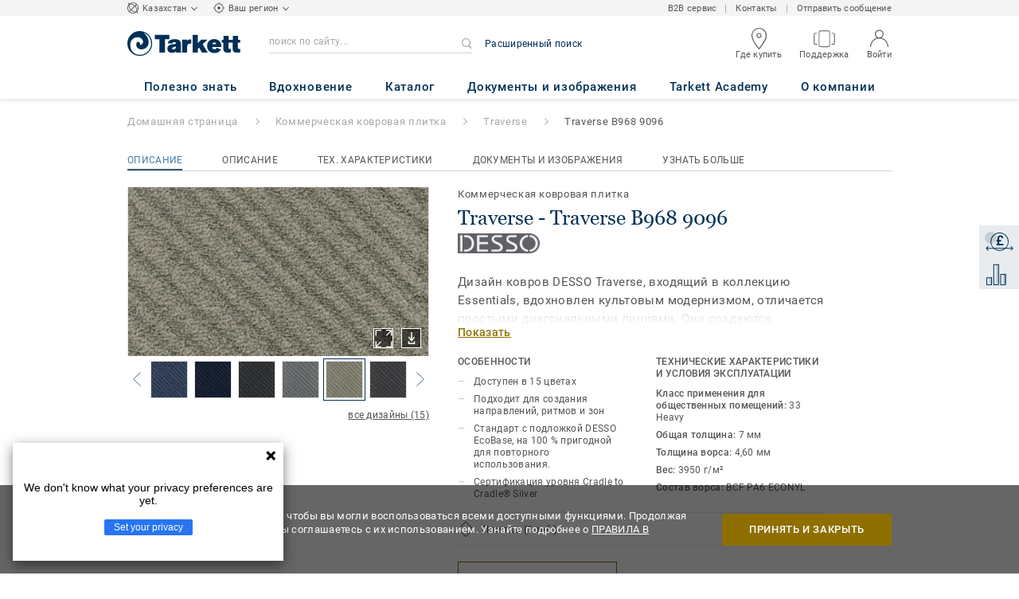

--- FILE ---
content_type: text/html; charset=utf-8
request_url: https://www.tarkett-kz.com/ru_KZ/collection-C001082-traverse/traverse-b968-9096
body_size: 164656
content:
<!doctype html>
<html data-n-head-ssr lang="ru" data-n-head="%7B%22lang%22:%7B%22ssr%22:%22ru%22%7D%7D">
<head >
  <meta data-n-head="ssr" charset="UTF-8"><meta data-n-head="ssr" http-equiv="X-UA-Compatible" content="IE=edge"><meta data-n-head="ssr" http-equiv="cleartype" content="on"><meta data-n-head="ssr" name="HandheldFriendly" content="True"><meta data-n-head="ssr" name="MobileOptimized" content="320"><meta data-n-head="ssr" name="viewport" content="width=device-width, initial-scale=1, maximum-scale=1"><meta data-n-head="ssr" data-hid="description" name="description" content="Открой Traverse B968 9096 - Ковровая плитка Traverse подходит для создания направлений, ритмов и зон. Экологичность благодаря основе, на 100 % пригодной для вт…"><meta data-n-head="ssr" property="og:image" content="https://media.tarkett-image.com/large/TH_Traverse_9096_A.jpg"><title>Traverse B968 9096 Traverse Коммерческая ковровая плитка</title><link data-n-head="ssr" rel="icon" href="/favicon.ico?v=2" type="image/x-icon"><link data-n-head="ssr" rel="preconnect" href="https://media.tarkett-image.com"><link data-n-head="ssr" rel="preconnect" href="https://www.googletagmanager.com"><link data-n-head="ssr" rel="preconnect" href="https://www.google-analytics.com"><link data-n-head="ssr" rel="preconnect" href="https://stats.g.doubleclick.net"><link data-n-head="ssr" rel="preconnect" href="https://rum-static.pingdom.net"><link data-n-head="ssr" rel="preconnect" href="https://siteintercept.qualtrics.com"><link data-n-head="ssr" rel="preconnect" href="https://connect.facebook.net"><link data-n-head="ssr" rel="preconnect" href="https://www.facebook.com"><link data-n-head="ssr" rel="preconnect" href="https://secure.quantserve.com"><link data-n-head="ssr" rel="preconnect" href="https://rules.quantcount.com"><link data-n-head="ssr" rel="preconnect" href="https://www.google.com"><link data-n-head="ssr" rel="preload" href="/media/img/M/TH_Traverse_9096_A.jpg" as="image"><script data-n-head="ssr" src="/js/lib/picturefill.min.js" type="text/javascript" defer></script><script data-n-head="ssr" src="/js/lib/yandex_analytics.js" type="text/javascript" id="yandex-script" data-yandex-id="35289195" defer></script><script data-n-head="ssr" src="/js/lib/qualtrics_survey.js" type="text/javascript" defer></script><link rel="preload" href="/_nuxt/9626574.js" as="script"><link rel="preload" href="/_nuxt/commons/app.7548cb74309a9abdb78e.js" as="script"><link rel="preload" href="/_nuxt/vendors/app.d285e29b19f4b548da8b.js" as="script"><link rel="preload" href="/_nuxt/app.d53eb4a87fde7f291d42.js" as="script"><link rel="preload" href="/_nuxt/pages/product_view.9a0d752f59f41910f51a.js" as="script"><link rel="preload" href="/_nuxt/vendors/pages/collection_view/pages/product_view.a4b417c3824be7c2a691.js" as="script"><link rel="preload" href="/_nuxt/0.a647615d319a5f7f98c9.js" as="script"><style data-vue-ssr-id="1cf30a23:0 5dd6181f:0 8dbd53a0:0 e696b4a0:0 13f180e3:0 e5ec9e92:0 2800ac84:0 9b3d1944:0 43b4d220:0 0a11d074:0 d0620a92:0 b004c36c:0 5267ab84:0 239e84f7:0 31e0fe5e:0 75a7192f:0 6d45ba56:0 1456cac8:0 0f8cc92e:0 3df26d61:0 6c8b38b6:0 5b4c686e:0 6fa9a16f:0 a831a542:0 66013347:0 4fd958cc:0 7755810a:0 25982220:0 d906f418:0 d906f418:1 57a2ca8a:0 d5b9c3c6:0 5aef4525:0 06a01b4d:0 af43f796:0 8143e1b0:0 780a2697:0 14a1ab90:0 4b54341a:0 17bf57f1:0 52838cf9:0 9f997906:0 62f6f877:0 8d705098:0 8ea23bcc:0 0ca10a90:0 fd3af7ae:0 5b99c1ba:0 256b7695:0 21c08e5a:0 5b2edbd5:0 9c521436:0 4d24ceb1:0 996d4d54:0 167c4021:0">@font-face{font-family:'Roboto Light';font-style:normal;font-weight:300;font-display:swap;src:url("/css/fonts/Roboto/Light/Roboto-Light.cyrillic-ext.eot");src:local("Roboto Light"),local("Roboto-Light"),url("/css/fonts/Roboto/Light/Roboto-Light.cyrillic-ext.eot?#iefix") format("embedded-opentype"),url("/css/fonts/Roboto/Light/Roboto-Light.cyrillic-ext.woff2") format("woff2"),url("/css/fonts/Roboto/Light/Roboto-Light.cyrillic-ext.woff") format("woff"),url("/css/fonts/Roboto/Light/Roboto-Light.cyrillic-ext.ttf") format("truetype"),url("/css/fonts/Roboto/Light/Roboto-Light.cyrillic-ext.svg#Roboto") format("svg");unicode-range:U+0460-052F, U+1C80-1C88, U+20B4, U+2DE0-2DFF, U+A640-A69F, U+FE2E-FE2F}@font-face{font-family:'Roboto Light';font-style:normal;font-weight:300;font-display:swap;src:url("/css/fonts/Roboto/Light/Roboto-Light.cyrillic.eot");src:local("Roboto Light"),local("Roboto-Light"),url("/css/fonts/Roboto/Light/Roboto-Light.cyrillic.eot?#iefix") format("embedded-opentype"),url("/css/fonts/Roboto/Light/Roboto-Light.cyrillic.woff2") format("woff2"),url("/css/fonts/Roboto/Light/Roboto-Light.cyrillic.woff") format("woff"),url("/css/fonts/Roboto/Light/Roboto-Light.cyrillic.ttf") format("truetype"),url("/css/fonts/Roboto/Light/Roboto-Light.cyrillic.svg#Roboto") format("svg");unicode-range:U+0400-045F, U+0490-0491, U+04B0-04B1, U+2116}@font-face{font-family:'Roboto Light';font-style:normal;font-weight:300;font-display:swap;src:url("/css/fonts/Roboto/Light/Roboto-Light.greek-ext.eot");src:local("Roboto Light"),local("Roboto-Light"),url("/css/fonts/Roboto/Light/Roboto-Light.greek-ext.eot?#iefix") format("embedded-opentype"),url("/css/fonts/Roboto/Light/Roboto-Light.greek-ext.woff2") format("woff2"),url("/css/fonts/Roboto/Light/Roboto-Light.greek-ext.woff") format("woff"),url("/css/fonts/Roboto/Light/Roboto-Light.greek-ext.ttf") format("truetype"),url("/css/fonts/Roboto/Light/Roboto-Light.greek-ext.svg#Roboto") format("svg");unicode-range:U+1F00-1FFF}@font-face{font-family:'Roboto Light';font-style:normal;font-weight:300;font-display:swap;src:url("/css/fonts/Roboto/Light/Roboto-Light.greek.eot");src:local("Roboto Light"),local("Roboto-Light"),url("/css/fonts/Roboto/Light/Roboto-Light.greek.eot?#iefix") format("embedded-opentype"),url("/css/fonts/Roboto/Light/Roboto-Light.greek.woff2") format("woff2"),url("/css/fonts/Roboto/Light/Roboto-Light.greek.woff") format("woff"),url("/css/fonts/Roboto/Light/Roboto-Light.greek.ttf") format("truetype"),url("/css/fonts/Roboto/Light/Roboto-Light.greek.svg#Roboto") format("svg");unicode-range:U+0370-03FF}@font-face{font-family:'Roboto Light';font-style:normal;font-weight:300;font-display:swap;src:url("/css/fonts/Roboto/Light/Roboto-Light.latin-ext.eot");src:local("Roboto Light"),local("Roboto-Light"),url("/css/fonts/Roboto/Light/Roboto-Light.latin-ext.eot?#iefix") format("embedded-opentype"),url("/css/fonts/Roboto/Light/Roboto-Light.latin-ext.woff2") format("woff2"),url("/css/fonts/Roboto/Light/Roboto-Light.latin-ext.woff") format("woff"),url("/css/fonts/Roboto/Light/Roboto-Light.latin-ext.ttf") format("truetype"),url("/css/fonts/Roboto/Light/Roboto-Light.latin-ext.svg#Roboto") format("svg");unicode-range:U+0100-024F, U+0259, U+1E00-1EFF, U+2020, U+20A0-20AB, U+20AD-20CF, U+2113, U+2C60-2C7F, U+A720-A7FF}@font-face{font-family:'Roboto Light';font-style:normal;font-weight:300;font-display:swap;src:url("/css/fonts/Roboto/Light/Roboto-Light.latin.eot");src:local("Roboto Light"),local("Roboto-Light"),url("/css/fonts/Roboto/Light/Roboto-Light.latin.eot?#iefix") format("embedded-opentype"),url("/css/fonts/Roboto/Light/Roboto-Light.latin.woff2") format("woff2"),url("/css/fonts/Roboto/Light/Roboto-Light.latin.woff") format("woff"),url("/css/fonts/Roboto/Light/Roboto-Light.latin.ttf") format("truetype"),url("/css/fonts/Roboto/Light/Roboto-Light.latin.svg#Roboto") format("svg");unicode-range:U+0000-00FF, U+0131, U+0152-0153, U+02BB-02BC, U+02C6, U+02DA, U+02DC, U+2000-206F, U+2074, U+20AC, U+2122, U+2191, U+2193, U+2212, U+2215, U+FEFF, U+FFFD}@font-face{font-family:'Roboto Regular';font-style:normal;font-weight:400;font-display:swap;src:url("/css/fonts/Roboto/Regular/Roboto-Regular.cyrillic-ext.eot");src:local("Roboto"),local("Roboto-Regular"),url("/css/fonts/Roboto/Regular/Roboto-Regular.cyrillic-ext.eot?#iefix") format("embedded-opentype"),url("/css/fonts/Roboto/Regular/Roboto-Regular.cyrillic-ext.woff2") format("woff2"),url("/css/fonts/Roboto/Regular/Roboto-Regular.cyrillic-ext.woff") format("woff"),url("/css/fonts/Roboto/Regular/Roboto-Regular.cyrillic-ext.ttf") format("truetype"),url("/css/fonts/Roboto/Regular/Roboto-Regular.cyrillic-ext.svg#Roboto") format("svg");unicode-range:U+0460-052F, U+1C80-1C88, U+20B4, U+2DE0-2DFF, U+A640-A69F, U+FE2E-FE2F}@font-face{font-family:'Roboto Regular';font-style:normal;font-weight:400;font-display:swap;src:url("/css/fonts/Roboto/Regular/Roboto-Regular.cyrillic.eot");src:local("Roboto"),local("Roboto-Regular"),url("/css/fonts/Roboto/Regular/Roboto-Regular.cyrillic.eot?#iefix") format("embedded-opentype"),url("/css/fonts/Roboto/Regular/Roboto-Regular.cyrillic.woff2") format("woff2"),url("/css/fonts/Roboto/Regular/Roboto-Regular.cyrillic.woff") format("woff"),url("/css/fonts/Roboto/Regular/Roboto-Regular.cyrillic.ttf") format("truetype"),url("/css/fonts/Roboto/Regular/Roboto-Regular.cyrillic.svg#Roboto") format("svg");unicode-range:U+0400-045F, U+0490-0491, U+04B0-04B1, U+2116}@font-face{font-family:'Roboto Regular';font-style:normal;font-weight:400;font-display:swap;src:url("/css/fonts/Roboto/Regular/Roboto-Regular.greek-ext.eot");src:local("Roboto"),local("Roboto-Regular"),url("/css/fonts/Roboto/Regular/Roboto-Regular.greek-ext.eot?#iefix") format("embedded-opentype"),url("/css/fonts/Roboto/Regular/Roboto-Regular.greek-ext.woff2") format("woff2"),url("/css/fonts/Roboto/Regular/Roboto-Regular.greek-ext.woff") format("woff"),url("/css/fonts/Roboto/Regular/Roboto-Regular.greek-ext.ttf") format("truetype"),url("/css/fonts/Roboto/Regular/Roboto-Regular.greek-ext.svg#Roboto") format("svg");unicode-range:U+1F00-1FFF}@font-face{font-family:'Roboto Regular';font-style:normal;font-weight:400;font-display:swap;src:url("/css/fonts/Roboto/Regular/Roboto-Regular.greek.eot");src:local("Roboto"),local("Roboto-Regular"),url("/css/fonts/Roboto/Regular/Roboto-Regular.greek.eot?#iefix") format("embedded-opentype"),url("/css/fonts/Roboto/Regular/Roboto-Regular.greek.woff2") format("woff2"),url("/css/fonts/Roboto/Regular/Roboto-Regular.greek.woff") format("woff"),url("/css/fonts/Roboto/Regular/Roboto-Regular.greek.ttf") format("truetype"),url("/css/fonts/Roboto/Regular/Roboto-Regular.greek.svg#Roboto") format("svg");unicode-range:U+0370-03FF}@font-face{font-family:'Roboto Regular';font-style:normal;font-weight:400;font-display:swap;src:url("/css/fonts/Roboto/Regular/Roboto-Regular.latin-ext.eot");src:local("Roboto"),local("Roboto-Regular"),url("/css/fonts/Roboto/Regular/Roboto-Regular.latin-ext.eot?#iefix") format("embedded-opentype"),url("/css/fonts/Roboto/Regular/Roboto-Regular.latin-ext.woff2") format("woff2"),url("/css/fonts/Roboto/Regular/Roboto-Regular.latin-ext.woff") format("woff"),url("/css/fonts/Roboto/Regular/Roboto-Regular.latin-ext.ttf") format("truetype"),url("/css/fonts/Roboto/Regular/Roboto-Regular.latin-ext.svg#Roboto") format("svg");unicode-range:U+0100-024F, U+0259, U+1E00-1EFF, U+2020, U+20A0-20AB, U+20AD-20CF, U+2113, U+2C60-2C7F, U+A720-A7FF}@font-face{font-family:'Roboto Regular';font-style:normal;font-weight:400;font-display:swap;src:url("/css/fonts/Roboto/Regular/Roboto-Regular.latin.eot");src:local("Roboto"),local("Roboto-Regular"),url("/css/fonts/Roboto/Regular/Roboto-Regular.latin.eot?#iefix") format("embedded-opentype"),url("/css/fonts/Roboto/Regular/Roboto-Regular.latin.woff2") format("woff2"),url("/css/fonts/Roboto/Regular/Roboto-Regular.latin.woff") format("woff"),url("/css/fonts/Roboto/Regular/Roboto-Regular.latin.ttf") format("truetype"),url("/css/fonts/Roboto/Regular/Roboto-Regular.latin.svg#Roboto") format("svg");unicode-range:U+0000-00FF, U+0131, U+0152-0153, U+02BB-02BC, U+02C6, U+02DA, U+02DC, U+2000-206F, U+2074, U+20AC, U+2122, U+2191, U+2193, U+2212, U+2215, U+FEFF, U+FFFD}@font-face{font-family:'Roboto Medium';font-style:normal;font-weight:500;font-display:swap;src:url("/css/fonts/Roboto/Medium/Roboto-Medium.cyrillic-ext.eot");src:local("Roboto Medium"),local("Roboto-Medium"),url("/css/fonts/Roboto/Medium/Roboto-Medium.cyrillic-ext.eot?#iefix") format("embedded-opentype"),url("/css/fonts/Roboto/Medium/Roboto-Medium.cyrillic-ext.woff2") format("woff2"),url("/css/fonts/Roboto/Medium/Roboto-Medium.cyrillic-ext.woff") format("woff"),url("/css/fonts/Roboto/Medium/Roboto-Medium.cyrillic-ext.ttf") format("truetype"),url("/css/fonts/Roboto/Medium/Roboto-Medium.cyrillic-ext.svg#Roboto") format("svg");unicode-range:U+0460-052F, U+1C80-1C88, U+20B4, U+2DE0-2DFF, U+A640-A69F, U+FE2E-FE2F}@font-face{font-family:'Roboto Medium';font-style:normal;font-weight:500;font-display:swap;src:url("/css/fonts/Roboto/Medium/Roboto-Medium.cyrillic.eot");src:local("Roboto Medium"),local("Roboto-Medium"),url("/css/fonts/Roboto/Medium/Roboto-Medium.cyrillic.eot?#iefix") format("embedded-opentype"),url("/css/fonts/Roboto/Medium/Roboto-Medium.cyrillic.woff2") format("woff2"),url("/css/fonts/Roboto/Medium/Roboto-Medium.cyrillic.woff") format("woff"),url("/css/fonts/Roboto/Medium/Roboto-Medium.cyrillic.ttf") format("truetype"),url("/css/fonts/Roboto/Medium/Roboto-Medium.cyrillic.svg#Roboto") format("svg");unicode-range:U+0400-045F, U+0490-0491, U+04B0-04B1, U+2116}@font-face{font-family:'Roboto Medium';font-style:normal;font-weight:500;font-display:swap;src:url("/css/fonts/Roboto/Medium/Roboto-Medium.greek-ext.eot");src:local("Roboto Medium"),local("Roboto-Medium"),url("/css/fonts/Roboto/Medium/Roboto-Medium.greek-ext.eot?#iefix") format("embedded-opentype"),url("/css/fonts/Roboto/Medium/Roboto-Medium.greek-ext.woff2") format("woff2"),url("/css/fonts/Roboto/Medium/Roboto-Medium.greek-ext.woff") format("woff"),url("/css/fonts/Roboto/Medium/Roboto-Medium.greek-ext.ttf") format("truetype"),url("/css/fonts/Roboto/Medium/Roboto-Medium.greek-ext.svg#Roboto") format("svg");unicode-range:U+1F00-1FFF}@font-face{font-family:'Roboto Medium';font-style:normal;font-weight:500;font-display:swap;src:url("/css/fonts/Roboto/Medium/Roboto-Medium.greek.eot");src:local("Roboto Medium"),local("Roboto-Medium"),url("/css/fonts/Roboto/Medium/Roboto-Medium.greek.eot?#iefix") format("embedded-opentype"),url("/css/fonts/Roboto/Medium/Roboto-Medium.greek.woff2") format("woff2"),url("/css/fonts/Roboto/Medium/Roboto-Medium.greek.woff") format("woff"),url("/css/fonts/Roboto/Medium/Roboto-Medium.greek.ttf") format("truetype"),url("/css/fonts/Roboto/Medium/Roboto-Medium.greek.svg#Roboto") format("svg");unicode-range:U+0370-03FF}@font-face{font-family:'Roboto Medium';font-style:normal;font-weight:500;font-display:swap;src:url("/css/fonts/Roboto/Medium/Roboto-Medium.latin-ext.eot");src:local("Roboto Medium"),local("Roboto-Medium"),url("/css/fonts/Roboto/Medium/Roboto-Medium.latin-ext.eot?#iefix") format("embedded-opentype"),url("/css/fonts/Roboto/Medium/Roboto-Medium.latin-ext.woff2") format("woff2"),url("/css/fonts/Roboto/Medium/Roboto-Medium.latin-ext.woff") format("woff"),url("/css/fonts/Roboto/Medium/Roboto-Medium.latin-ext.ttf") format("truetype"),url("/css/fonts/Roboto/Medium/Roboto-Medium.latin-ext.svg#Roboto") format("svg");unicode-range:U+0100-024F, U+0259, U+1E00-1EFF, U+2020, U+20A0-20AB, U+20AD-20CF, U+2113, U+2C60-2C7F, U+A720-A7FF}@font-face{font-family:'Roboto Medium';font-style:normal;font-weight:500;font-display:swap;src:url("/css/fonts/Roboto/Medium/Roboto-Medium.latin.eot");src:local("Roboto Medium"),local("Roboto-Medium"),url("/css/fonts/Roboto/Medium/Roboto-Medium.latin.eot?#iefix") format("embedded-opentype"),url("/css/fonts/Roboto/Medium/Roboto-Medium.latin.woff2") format("woff2"),url("/css/fonts/Roboto/Medium/Roboto-Medium.latin.woff") format("woff"),url("/css/fonts/Roboto/Medium/Roboto-Medium.latin.ttf") format("truetype"),url("/css/fonts/Roboto/Medium/Roboto-Medium.latin.svg#Roboto") format("svg");unicode-range:U+0000-00FF, U+0131, U+0152-0153, U+02BB-02BC, U+02C6, U+02DA, U+02DC, U+2000-206F, U+2074, U+20AC, U+2122, U+2191, U+2193, U+2212, U+2215, U+FEFF, U+FFFD}@font-face{font-family:'Roboto Bold';font-style:normal;font-weight:700;font-display:swap;src:url("/css/fonts/Roboto/Bold/Roboto-Bold.cyrillic-ext.eot");src:local("Roboto Bold"),local("Roboto-Bold"),url("/css/fonts/Roboto/Bold/Roboto-Bold.cyrillic-ext.eot?#iefix") format("embedded-opentype"),url("/css/fonts/Roboto/Bold/Roboto-Bold.cyrillic-ext.woff2") format("woff2"),url("/css/fonts/Roboto/Bold/Roboto-Bold.cyrillic-ext.woff") format("woff"),url("/css/fonts/Roboto/Bold/Roboto-Bold.cyrillic-ext.ttf") format("truetype"),url("/css/fonts/Roboto/Bold/Roboto-Bold.cyrillic-ext.svg#Roboto") format("svg");unicode-range:U+0460-052F, U+1C80-1C88, U+20B4, U+2DE0-2DFF, U+A640-A69F, U+FE2E-FE2F}@font-face{font-family:'Roboto Bold';font-style:normal;font-weight:700;font-display:swap;src:url("/css/fonts/Roboto/Bold/Roboto-Bold.cyrillic.eot");src:local("Roboto Bold"),local("Roboto-Bold"),url("/css/fonts/Roboto/Bold/Roboto-Bold.cyrillic.eot?#iefix") format("embedded-opentype"),url("/css/fonts/Roboto/Bold/Roboto-Bold.cyrillic.woff2") format("woff2"),url("/css/fonts/Roboto/Bold/Roboto-Bold.cyrillic.woff") format("woff"),url("/css/fonts/Roboto/Bold/Roboto-Bold.cyrillic.ttf") format("truetype"),url("/css/fonts/Roboto/Bold/Roboto-Bold.cyrillic.svg#Roboto") format("svg");unicode-range:U+0400-045F, U+0490-0491, U+04B0-04B1, U+2116}@font-face{font-family:'Roboto Bold';font-style:normal;font-weight:700;font-display:swap;src:url("/css/fonts/Roboto/Bold/Roboto-Bold.greek-ext.eot");src:local("Roboto Bold"),local("Roboto-Bold"),url("/css/fonts/Roboto/Bold/Roboto-Bold.greek-ext.eot?#iefix") format("embedded-opentype"),url("/css/fonts/Roboto/Bold/Roboto-Bold.greek-ext.woff2") format("woff2"),url("/css/fonts/Roboto/Bold/Roboto-Bold.greek-ext.woff") format("woff"),url("/css/fonts/Roboto/Bold/Roboto-Bold.greek-ext.ttf") format("truetype"),url("/css/fonts/Roboto/Bold/Roboto-Bold.greek-ext.svg#Roboto") format("svg");unicode-range:U+1F00-1FFF}@font-face{font-family:'Roboto Bold';font-style:normal;font-weight:700;font-display:swap;src:url("/css/fonts/Roboto/Bold/Roboto-Bold.greek.eot");src:local("Roboto Bold"),local("Roboto-Bold"),url("/css/fonts/Roboto/Bold/Roboto-Bold.greek.eot?#iefix") format("embedded-opentype"),url("/css/fonts/Roboto/Bold/Roboto-Bold.greek.woff2") format("woff2"),url("/css/fonts/Roboto/Bold/Roboto-Bold.greek.woff") format("woff"),url("/css/fonts/Roboto/Bold/Roboto-Bold.greek.ttf") format("truetype"),url("/css/fonts/Roboto/Bold/Roboto-Bold.greek.svg#Roboto") format("svg");unicode-range:U+0370-03FF}@font-face{font-family:'Roboto Bold';font-style:normal;font-weight:700;font-display:swap;src:url("/css/fonts/Roboto/Bold/Roboto-Bold.latin-ext.eot");src:local("Roboto Bold"),local("Roboto-Bold"),url("/css/fonts/Roboto/Bold/Roboto-Bold.latin-ext.eot?#iefix") format("embedded-opentype"),url("/css/fonts/Roboto/Bold/Roboto-Bold.latin-ext.woff2") format("woff2"),url("/css/fonts/Roboto/Bold/Roboto-Bold.latin-ext.woff") format("woff"),url("/css/fonts/Roboto/Bold/Roboto-Bold.latin-ext.ttf") format("truetype"),url("/css/fonts/Roboto/Bold/Roboto-Bold.latin-ext.svg#Roboto") format("svg");unicode-range:U+0100-024F, U+0259, U+1E00-1EFF, U+2020, U+20A0-20AB, U+20AD-20CF, U+2113, U+2C60-2C7F, U+A720-A7FF}@font-face{font-family:'Roboto Bold';font-style:normal;font-weight:700;font-display:swap;src:url("/css/fonts/Roboto/Bold/Roboto-Bold.latin.eot");src:local("Roboto Bold"),local("Roboto-Bold"),url("/css/fonts/Roboto/Bold/Roboto-Bold.latin.eot?#iefix") format("embedded-opentype"),url("/css/fonts/Roboto/Bold/Roboto-Bold.latin.woff2") format("woff2"),url("/css/fonts/Roboto/Bold/Roboto-Bold.latin.woff") format("woff"),url("/css/fonts/Roboto/Bold/Roboto-Bold.latin.ttf") format("truetype"),url("/css/fonts/Roboto/Bold/Roboto-Bold.latin.svg#Roboto") format("svg");unicode-range:U+0000-00FF, U+0131, U+0152-0153, U+02BB-02BC, U+02C6, U+02DA, U+02DC, U+2000-206F, U+2074, U+20AC, U+2122, U+2191, U+2193, U+2212, U+2215, U+FEFF, U+FFFD}@font-face{font-family:'Georgia Regular';src:local("Georgia"),url("/css/fonts/Georgia/Georgia.woff2") format("woff2"),url("/css/fonts/Georgia/Georgia.woff") format("woff"),url("/css/fonts/Georgia/Georgia.ttf") format("truetype"),url("/css/fonts/Georgia/Georgia.otf") format("opentype"),url("/css/fonts/Georgia/Georgia.eot") format("embedded-opentype"),url("/css/fonts/Georgia/Georgia.eot?#iefix") format("embedded-opentype");font-display:swap}/*! normalize.css v3.0.1 | MIT License | git.io/normalize */html{font-family:sans-serif;-ms-text-size-adjust:100%;-webkit-text-size-adjust:100%}body{margin:0}article,aside,details,figcaption,figure,footer,header,hgroup,main,nav,section,summary{display:block}audio,canvas,progress,video{display:inline-block;vertical-align:baseline}audio:not([controls]){display:none;height:0}[hidden],template{display:none}a{background:transparent}a:active,a:hover{outline:0}abbr[title]{border-bottom:1px dotted}b,strong{font-weight:bold}dfn{font-style:italic}h1{font-size:2em;margin:0.67em 0}mark{background:#ff0;color:#000}small{font-size:80%}sub,sup{font-size:75%;line-height:0;position:relative;vertical-align:baseline}sup{top:-0.5em}sub{bottom:-0.25em}img{border:0}svg:not(:root){overflow:hidden}figure{margin:1em 40px}hr{box-sizing:content-box;height:0}pre{overflow:auto}code,kbd,pre,samp{font-family:monospace, monospace;font-size:1em}button,input,optgroup,select,textarea{color:inherit;font:inherit;margin:0}button{overflow:visible}button,select{text-transform:none}button,html input[type="button"],input[type="reset"],input[type="submit"]{-webkit-appearance:button;cursor:pointer}button[disabled],html input[disabled]{cursor:default}button::-moz-focus-inner,input::-moz-focus-inner{border:0;padding:0}input{line-height:normal}input[type="checkbox"],input[type="radio"]{box-sizing:border-box;padding:0}input[type="number"]::-webkit-inner-spin-button,input[type="number"]::-webkit-outer-spin-button{height:auto}input[type="search"]{-webkit-appearance:textfield;box-sizing:content-box}input[type="search"]::-webkit-search-cancel-button,input[type="search"]::-webkit-search-decoration{-webkit-appearance:none}fieldset{border:1px solid #c0c0c0;margin:0 2px;padding:0.35em 0.625em 0.75em}legend{border:0;padding:0}textarea{overflow:auto}optgroup{font-weight:bold}table{border-collapse:collapse;border-spacing:0}td,th{padding:0}.container{margin-right:auto;margin-left:auto;padding-left:15px;padding-right:15px}.container:before,.container:after{content:" ";display:table}.container:after{clear:both}@media (min-width: 640px){.container{width:750px}}@media (min-width: 768px){.container{width:970px}}@media (min-width: 990px){.container{width:1170px}}.container-fluid{margin-right:auto;margin-left:auto;padding-left:15px;padding-right:15px;min-height:100vh;width:100%;display:flex;flex-direction:column}.container-fluid:before,.container-fluid:after{content:" ";display:table}.container-fluid:after{clear:both}.row{margin-left:-15px;margin-right:-15px}.row:before,.row:after{content:" ";display:table}.row:after{clear:both}.col-xs-1,.col-sm-1,.col-md-1,.col-lg-1,.col-xs-2,.col-sm-2,.col-md-2,.col-lg-2,.col-xs-3,.col-sm-3,.col-md-3,.col-lg-3,.col-xs-4,.col-sm-4,.col-md-4,.col-lg-4,.col-xs-5,.col-sm-5,.col-md-5,.col-lg-5,.col-xs-6,.col-sm-6,.col-md-6,.col-lg-6,.col-xs-7,.col-sm-7,.col-md-7,.col-lg-7,.col-xs-8,.col-sm-8,.col-md-8,.col-lg-8,.col-xs-9,.col-sm-9,.col-md-9,.col-lg-9,.col-xs-10,.col-sm-10,.col-md-10,.col-lg-10,.col-xs-11,.col-sm-11,.col-md-11,.col-lg-11,.col-xs-12,.col-sm-12,.col-md-12,.col-lg-12{position:relative;min-height:1px;padding-left:15px;padding-right:15px}.col-xs-1,.col-xs-2,.col-xs-3,.col-xs-4,.col-xs-5,.col-xs-6,.col-xs-7,.col-xs-8,.col-xs-9,.col-xs-10,.col-xs-11,.col-xs-12{float:left}.col-xs-1{width:8.33333%}.col-xs-2{width:16.66667%}.col-xs-3{width:25%}.col-xs-4{width:33.33333%}.col-xs-5{width:41.66667%}.col-xs-6{width:50%}.col-xs-7{width:58.33333%}.col-xs-8{width:66.66667%}.col-xs-9{width:75%}.col-xs-10{width:83.33333%}.col-xs-11{width:91.66667%}.col-xs-12{width:100%}.col-xs-pull-0{right:auto}.col-xs-pull-1{right:8.33333%}.col-xs-pull-2{right:16.66667%}.col-xs-pull-3{right:25%}.col-xs-pull-4{right:33.33333%}.col-xs-pull-5{right:41.66667%}.col-xs-pull-6{right:50%}.col-xs-pull-7{right:58.33333%}.col-xs-pull-8{right:66.66667%}.col-xs-pull-9{right:75%}.col-xs-pull-10{right:83.33333%}.col-xs-pull-11{right:91.66667%}.col-xs-pull-12{right:100%}.col-xs-push-0{left:auto}.col-xs-push-1{left:8.33333%}.col-xs-push-2{left:16.66667%}.col-xs-push-3{left:25%}.col-xs-push-4{left:33.33333%}.col-xs-push-5{left:41.66667%}.col-xs-push-6{left:50%}.col-xs-push-7{left:58.33333%}.col-xs-push-8{left:66.66667%}.col-xs-push-9{left:75%}.col-xs-push-10{left:83.33333%}.col-xs-push-11{left:91.66667%}.col-xs-push-12{left:100%}.col-xs-offset-0{margin-left:0%}.col-xs-offset-1{margin-left:8.33333%}.col-xs-offset-2{margin-left:16.66667%}.col-xs-offset-3{margin-left:25%}.col-xs-offset-4{margin-left:33.33333%}.col-xs-offset-5{margin-left:41.66667%}.col-xs-offset-6{margin-left:50%}.col-xs-offset-7{margin-left:58.33333%}.col-xs-offset-8{margin-left:66.66667%}.col-xs-offset-9{margin-left:75%}.col-xs-offset-10{margin-left:83.33333%}.col-xs-offset-11{margin-left:91.66667%}.col-xs-offset-12{margin-left:100%}@media (min-width: 640px){.col-sm-1,.col-sm-2,.col-sm-3,.col-sm-4,.col-sm-5,.col-sm-6,.col-sm-7,.col-sm-8,.col-sm-9,.col-sm-10,.col-sm-11,.col-sm-12{float:left}.col-sm-1{width:8.33333%}.col-sm-2{width:16.66667%}.col-sm-3{width:25%}.col-sm-4{width:33.33333%}.col-sm-5{width:41.66667%}.col-sm-6{width:50%}.col-sm-7{width:58.33333%}.col-sm-8{width:66.66667%}.col-sm-9{width:75%}.col-sm-10{width:83.33333%}.col-sm-11{width:91.66667%}.col-sm-12{width:100%}.col-sm-pull-0{right:auto}.col-sm-pull-1{right:8.33333%}.col-sm-pull-2{right:16.66667%}.col-sm-pull-3{right:25%}.col-sm-pull-4{right:33.33333%}.col-sm-pull-5{right:41.66667%}.col-sm-pull-6{right:50%}.col-sm-pull-7{right:58.33333%}.col-sm-pull-8{right:66.66667%}.col-sm-pull-9{right:75%}.col-sm-pull-10{right:83.33333%}.col-sm-pull-11{right:91.66667%}.col-sm-pull-12{right:100%}.col-sm-push-0{left:auto}.col-sm-push-1{left:8.33333%}.col-sm-push-2{left:16.66667%}.col-sm-push-3{left:25%}.col-sm-push-4{left:33.33333%}.col-sm-push-5{left:41.66667%}.col-sm-push-6{left:50%}.col-sm-push-7{left:58.33333%}.col-sm-push-8{left:66.66667%}.col-sm-push-9{left:75%}.col-sm-push-10{left:83.33333%}.col-sm-push-11{left:91.66667%}.col-sm-push-12{left:100%}.col-sm-offset-0{margin-left:0%}.col-sm-offset-1{margin-left:8.33333%}.col-sm-offset-2{margin-left:16.66667%}.col-sm-offset-3{margin-left:25%}.col-sm-offset-4{margin-left:33.33333%}.col-sm-offset-5{margin-left:41.66667%}.col-sm-offset-6{margin-left:50%}.col-sm-offset-7{margin-left:58.33333%}.col-sm-offset-8{margin-left:66.66667%}.col-sm-offset-9{margin-left:75%}.col-sm-offset-10{margin-left:83.33333%}.col-sm-offset-11{margin-left:91.66667%}.col-sm-offset-12{margin-left:100%}}@media (min-width: 768px){.col-md-1,.col-md-2,.col-md-3,.col-md-4,.col-md-5,.col-md-6,.col-md-7,.col-md-8,.col-md-9,.col-md-10,.col-md-11,.col-md-12{float:left}.col-md-1{width:8.33333%}.col-md-2{width:16.66667%}.col-md-3{width:25%}.col-md-4{width:33.33333%}.col-md-5{width:41.66667%}.col-md-6{width:50%}.col-md-7{width:58.33333%}.col-md-8{width:66.66667%}.col-md-9{width:75%}.col-md-10{width:83.33333%}.col-md-11{width:91.66667%}.col-md-12{width:100%}.col-md-pull-0{right:auto}.col-md-pull-1{right:8.33333%}.col-md-pull-2{right:16.66667%}.col-md-pull-3{right:25%}.col-md-pull-4{right:33.33333%}.col-md-pull-5{right:41.66667%}.col-md-pull-6{right:50%}.col-md-pull-7{right:58.33333%}.col-md-pull-8{right:66.66667%}.col-md-pull-9{right:75%}.col-md-pull-10{right:83.33333%}.col-md-pull-11{right:91.66667%}.col-md-pull-12{right:100%}.col-md-push-0{left:auto}.col-md-push-1{left:8.33333%}.col-md-push-2{left:16.66667%}.col-md-push-3{left:25%}.col-md-push-4{left:33.33333%}.col-md-push-5{left:41.66667%}.col-md-push-6{left:50%}.col-md-push-7{left:58.33333%}.col-md-push-8{left:66.66667%}.col-md-push-9{left:75%}.col-md-push-10{left:83.33333%}.col-md-push-11{left:91.66667%}.col-md-push-12{left:100%}.col-md-offset-0{margin-left:0%}.col-md-offset-1{margin-left:8.33333%}.col-md-offset-2{margin-left:16.66667%}.col-md-offset-3{margin-left:25%}.col-md-offset-4{margin-left:33.33333%}.col-md-offset-5{margin-left:41.66667%}.col-md-offset-6{margin-left:50%}.col-md-offset-7{margin-left:58.33333%}.col-md-offset-8{margin-left:66.66667%}.col-md-offset-9{margin-left:75%}.col-md-offset-10{margin-left:83.33333%}.col-md-offset-11{margin-left:91.66667%}.col-md-offset-12{margin-left:100%}}@media (min-width: 990px){.col-lg-1,.col-lg-2,.col-lg-3,.col-lg-4,.col-lg-5,.col-lg-6,.col-lg-7,.col-lg-8,.col-lg-9,.col-lg-10,.col-lg-11,.col-lg-12{float:left}.col-lg-1{width:8.33333%}.col-lg-2{width:16.66667%}.col-lg-3{width:25%}.col-lg-4{width:33.33333%}.col-lg-5{width:41.66667%}.col-lg-6{width:50%}.col-lg-7{width:58.33333%}.col-lg-8{width:66.66667%}.col-lg-9{width:75%}.col-lg-10{width:83.33333%}.col-lg-11{width:91.66667%}.col-lg-12{width:100%}.col-lg-pull-0{right:auto}.col-lg-pull-1{right:8.33333%}.col-lg-pull-2{right:16.66667%}.col-lg-pull-3{right:25%}.col-lg-pull-4{right:33.33333%}.col-lg-pull-5{right:41.66667%}.col-lg-pull-6{right:50%}.col-lg-pull-7{right:58.33333%}.col-lg-pull-8{right:66.66667%}.col-lg-pull-9{right:75%}.col-lg-pull-10{right:83.33333%}.col-lg-pull-11{right:91.66667%}.col-lg-pull-12{right:100%}.col-lg-push-0{left:auto}.col-lg-push-1{left:8.33333%}.col-lg-push-2{left:16.66667%}.col-lg-push-3{left:25%}.col-lg-push-4{left:33.33333%}.col-lg-push-5{left:41.66667%}.col-lg-push-6{left:50%}.col-lg-push-7{left:58.33333%}.col-lg-push-8{left:66.66667%}.col-lg-push-9{left:75%}.col-lg-push-10{left:83.33333%}.col-lg-push-11{left:91.66667%}.col-lg-push-12{left:100%}.col-lg-offset-0{margin-left:0%}.col-lg-offset-1{margin-left:8.33333%}.col-lg-offset-2{margin-left:16.66667%}.col-lg-offset-3{margin-left:25%}.col-lg-offset-4{margin-left:33.33333%}.col-lg-offset-5{margin-left:41.66667%}.col-lg-offset-6{margin-left:50%}.col-lg-offset-7{margin-left:58.33333%}.col-lg-offset-8{margin-left:66.66667%}.col-lg-offset-9{margin-left:75%}.col-lg-offset-10{margin-left:83.33333%}.col-lg-offset-11{margin-left:91.66667%}.col-lg-offset-12{margin-left:100%}}.carousel{position:relative}.carousel-inner{position:relative;overflow:hidden;width:100%}.carousel-inner>.item{display:none;position:relative;-webkit-transition:0.6s ease-in-out left;-o-transition:0.6s ease-in-out left;transition:0.6s ease-in-out left}.carousel-inner>.item>img,.carousel-inner>.item>a>img{display:block;max-width:100%;height:auto;line-height:1}@media all and (transform-3d), (-webkit-transform-3d){.carousel-inner>.item{-webkit-transition:-webkit-transform 0.6s ease-in-out;-moz-transition:-moz-transform 0.6s ease-in-out;-o-transition:-o-transform 0.6s ease-in-out;transition:transform 0.6s ease-in-out;-webkit-backface-visibility:hidden;-moz-backface-visibility:hidden;backface-visibility:hidden;-webkit-perspective:1000px;-moz-perspective:1000px;perspective:1000px}.carousel-inner>.item.next,.carousel-inner>.item.active.right{-webkit-transform:translate3d(100%, 0, 0);transform:translate3d(100%, 0, 0);left:0}.carousel-inner>.item.prev,.carousel-inner>.item.active.left{-webkit-transform:translate3d(-100%, 0, 0);transform:translate3d(-100%, 0, 0);left:0}.carousel-inner>.item.next.left,.carousel-inner>.item.prev.right,.carousel-inner>.item.active{-webkit-transform:translate3d(0, 0, 0);transform:translate3d(0, 0, 0);left:0}}.carousel-inner>.active,.carousel-inner>.next,.carousel-inner>.prev{display:block}.carousel-inner>.active{left:0}.carousel-inner>.next,.carousel-inner>.prev{position:absolute;top:0;width:100%}.carousel-inner>.next{left:100%}.carousel-inner>.prev{left:-100%}.carousel-inner>.next.left,.carousel-inner>.prev.right{left:0}.carousel-inner>.active.left{left:-100%}.carousel-inner>.active.right{left:100%}.carousel-control{position:absolute;top:0;left:0;bottom:0;width:15%;opacity:.5;filter:alpha(opacity=50);font-size:20px;color:#fff;text-align:center;text-shadow:0 1px 2px rgba(0,0,0,0.6);background-color:rgba(0,0,0,0)}.carousel-control.left{background-image:-webkit-linear-gradient(left, rgba(0,0,0,0.5) 0%, rgba(0,0,0,0.0001) 100%);background-image:-o-linear-gradient(left, rgba(0,0,0,0.5) 0%, rgba(0,0,0,0.0001) 100%);background-image:linear-gradient(to right, rgba(0,0,0,0.5) 0%, rgba(0,0,0,0.0001) 100%);background-repeat:repeat-x;filter:progid:DXImageTransform.Microsoft.gradient(startColorstr='#80000000', endColorstr='#00000000', GradientType=1)}.carousel-control.right{left:auto;right:0;background-image:-webkit-linear-gradient(left, rgba(0,0,0,0.0001) 0%, rgba(0,0,0,0.5) 100%);background-image:-o-linear-gradient(left, rgba(0,0,0,0.0001) 0%, rgba(0,0,0,0.5) 100%);background-image:linear-gradient(to right, rgba(0,0,0,0.0001) 0%, rgba(0,0,0,0.5) 100%);background-repeat:repeat-x;filter:progid:DXImageTransform.Microsoft.gradient(startColorstr='#00000000', endColorstr='#80000000', GradientType=1)}.carousel-control:hover,.carousel-control:focus{outline:0;color:#fff;text-decoration:none;opacity:.9;filter:alpha(opacity=90)}.carousel-control .icon-prev,.carousel-control .icon-next,.carousel-control .glyphicon-chevron-left,.carousel-control .glyphicon-chevron-right{position:absolute;top:50%;margin-top:-10px;z-index:5;display:inline-block}.carousel-control .icon-prev,.carousel-control .glyphicon-chevron-left{left:50%;margin-left:-10px}.carousel-control .icon-next,.carousel-control .glyphicon-chevron-right{right:50%;margin-right:-10px}.carousel-control .icon-prev,.carousel-control .icon-next{width:20px;height:20px;line-height:1;font-family:serif}.carousel-control .icon-prev:before{content:'\2039'}.carousel-control .icon-next:before{content:'\203a'}.carousel-indicators{position:absolute;bottom:10px;left:50%;z-index:15;width:60%;margin-left:-30%;padding-left:0;list-style:none;text-align:center}.carousel-indicators li{display:inline-block;width:10px;height:10px;margin:1px;text-indent:-999px;border:1px solid #fff;border-radius:10px;cursor:pointer;background-color:#000 \9;background-color:rgba(0,0,0,0)}.carousel-indicators .active{margin:0;width:12px;height:12px;background-color:#fff}.carousel-caption{position:absolute;left:15%;right:15%;bottom:20px;z-index:10;padding-top:20px;padding-bottom:20px;color:#fff;text-align:center;text-shadow:0 1px 2px rgba(0,0,0,0.6)}.carousel-caption .btn{text-shadow:none}@media screen and (min-width: 640px){.carousel-control .glyphicon-chevron-left,.carousel-control .glyphicon-chevron-right,.carousel-control .icon-prev,.carousel-control .icon-next{width:30px;height:30px;margin-top:-10px;font-size:30px}.carousel-control .glyphicon-chevron-left,.carousel-control .icon-prev{margin-left:-10px}.carousel-control .glyphicon-chevron-right,.carousel-control .icon-next{margin-right:-10px}.carousel-caption{left:20%;right:20%;padding-bottom:30px}.carousel-indicators{bottom:20px}}.fade{opacity:0;-webkit-transition:opacity 0.15s linear;-o-transition:opacity 0.15s linear;transition:opacity 0.15s linear}.fade.in{opacity:1}.collapse{display:none}.collapse.in{display:block}tr.collapse.in{display:table-row}tbody.collapse.in{display:table-row-group}.collapsing{position:relative;height:0;overflow:hidden;-webkit-transition-property:height,visibility;transition-property:height,visibility;-webkit-transition-duration:0.35s;transition-duration:0.35s;-webkit-transition-timing-function:ease;transition-timing-function:ease}fieldset{padding:0;margin:0;border:0;min-width:0}legend{display:block;width:100%;padding:0;margin-bottom:20px;font-size:21px;line-height:inherit;color:#333;border:0;border-bottom:1px solid #e5e5e5}label{display:inline-block;max-width:100%;margin-bottom:5px;font-weight:bold}input[type="search"]{-webkit-box-sizing:border-box;-moz-box-sizing:border-box;box-sizing:border-box}input[type="radio"],input[type="checkbox"]{margin:4px 0 0;margin-top:1px \9;line-height:normal}input[type="file"]{display:block}input[type="range"]{display:block;width:100%}select[multiple],select[size]{height:auto}input[type="file"]:focus,input[type="radio"]:focus,input[type="checkbox"]:focus{outline:5px auto -webkit-focus-ring-color;outline-offset:-2px}output{display:block;padding-top:7px;font-size:14px;line-height:1.42857;color:#555}.form-control{display:block;width:100%;height:34px;padding:6px 12px;font-size:14px;line-height:1.42857;color:#555;background-color:#fff;background-image:none;border:1px solid #ccc;border-radius:4px;-webkit-box-shadow:inset 0 1px 1px rgba(0,0,0,0.075);box-shadow:inset 0 1px 1px rgba(0,0,0,0.075);-webkit-transition:border-color ease-in-out 0.15s,box-shadow ease-in-out 0.15s;-o-transition:border-color ease-in-out 0.15s,box-shadow ease-in-out 0.15s;transition:border-color ease-in-out 0.15s,box-shadow ease-in-out 0.15s}.form-control:focus{border-color:#66afe9;outline:0;-webkit-box-shadow:inset 0 1px 1px rgba(0,0,0,0.075),0 0 8px rgba(102,175,233,0.6);box-shadow:inset 0 1px 1px rgba(0,0,0,0.075),0 0 8px rgba(102,175,233,0.6)}.form-control::-moz-placeholder{color:#999;font-size:15px;line-height:23px;opacity:1}.form-control:-ms-input-placeholder{color:#999;font-size:15px;line-height:23px}.form-control::-webkit-input-placeholder{color:#999;font-size:15px;line-height:23px}.form-control--bg-behavior{background-color:#F7F7F7}.form-control::-ms-expand{border:0;background-color:transparent}.form-control[disabled],.form-control[readonly],fieldset[disabled] .form-control{background-color:#eee;opacity:1}.form-control[disabled],fieldset[disabled] .form-control{cursor:not-allowed}textarea.form-control{height:auto}input[type="search"]{-webkit-appearance:none}@media screen and (-webkit-min-device-pixel-ratio: 0){input[type="date"].form-control,input[type="time"].form-control,input[type="datetime-local"].form-control,input[type="month"].form-control{line-height:34px}input[type="date"].input-sm,.input-group-sm input[type="date"],input[type="time"].input-sm,.input-group-sm input[type="time"],input[type="datetime-local"].input-sm,.input-group-sm input[type="datetime-local"],input[type="month"].input-sm,.input-group-sm input[type="month"]{line-height:30px}input[type="date"].input-lg,.input-group-lg input[type="date"],input[type="time"].input-lg,.input-group-lg input[type="time"],input[type="datetime-local"].input-lg,.input-group-lg input[type="datetime-local"],input[type="month"].input-lg,.input-group-lg input[type="month"]{line-height:46px}}.form-group{margin-bottom:15px}.radio,.checkbox{position:relative;display:block;margin-top:10px;margin-bottom:10px}.radio label,.checkbox label{min-height:20px;padding-left:20px;margin-bottom:0;font-weight:normal;cursor:pointer}.radio input[type="radio"],.radio-inline input[type="radio"],.checkbox input[type="checkbox"],.checkbox-inline input[type="checkbox"]{position:absolute;margin-left:-20px;margin-top:4px \9}.radio+.radio,.checkbox+.checkbox{margin-top:-5px}.radio-inline,.checkbox-inline{position:relative;display:inline-block;padding-left:20px;margin-bottom:0;vertical-align:middle;font-weight:normal;cursor:pointer}.radio-inline+.radio-inline,.checkbox-inline+.checkbox-inline{margin-top:0;margin-left:10px}input[type="radio"][disabled],input[type="radio"].disabled,fieldset[disabled] input[type="radio"],input[type="checkbox"][disabled],input[type="checkbox"].disabled,fieldset[disabled] input[type="checkbox"]{cursor:not-allowed}.radio-inline.disabled,fieldset[disabled] .radio-inline,.checkbox-inline.disabled,fieldset[disabled] .checkbox-inline{cursor:not-allowed}.radio.disabled label,fieldset[disabled] .radio label,.checkbox.disabled label,fieldset[disabled] .checkbox label{cursor:not-allowed}.form-control-static{padding-top:7px;padding-bottom:7px;margin-bottom:0;min-height:34px}.form-control-static.input-lg,.form-control-static.input-sm{padding-left:0;padding-right:0}.input-sm{height:30px;padding:5px 10px;font-size:12px;line-height:1.5;border-radius:3px}select.input-sm{height:30px;line-height:30px}textarea.input-sm,select[multiple].input-sm{height:auto}.form-group-sm .form-control{height:30px;padding:5px 10px;font-size:12px;line-height:1.5;border-radius:3px}.form-group-sm select.form-control{height:30px;line-height:30px}.form-group-sm textarea.form-control,.form-group-sm select[multiple].form-control{height:auto}.form-group-sm .form-control-static{height:30px;min-height:32px;padding:6px 10px;font-size:12px;line-height:1.5}.input-lg{height:46px;padding:10px 16px;font-size:18px;line-height:1.33333;border-radius:6px}select.input-lg{height:46px;line-height:46px}textarea.input-lg,select[multiple].input-lg{height:auto}.form-group-lg .form-control{height:46px;padding:10px 16px;font-size:18px;line-height:1.33333;border-radius:6px}.form-group-lg select.form-control{height:46px;line-height:46px}.form-group-lg textarea.form-control,.form-group-lg select[multiple].form-control{height:auto}.form-group-lg .form-control-static{height:46px;min-height:38px;padding:11px 16px;font-size:18px;line-height:1.33333}.has-feedback{position:relative}.has-feedback .form-control{padding-right:42.5px}.form-control-feedback{position:absolute;top:0;right:0;z-index:2;display:block;width:34px;height:34px;line-height:34px;text-align:center;pointer-events:none}.input-lg+.form-control-feedback,.input-group-lg+.form-control-feedback,.form-group-lg .form-control+.form-control-feedback{width:46px;height:46px;line-height:46px}.input-sm+.form-control-feedback,.input-group-sm+.form-control-feedback,.form-group-sm .form-control+.form-control-feedback{width:30px;height:30px;line-height:30px}.has-success .help-block,.has-success .control-label,.has-success .radio,.has-success .checkbox,.has-success .radio-inline,.has-success .checkbox-inline,.has-success.radio label,.has-success.checkbox label,.has-success.radio-inline label,.has-success.checkbox-inline label{color:#3c763d}.has-success .form-control{border-color:#3c763d;-webkit-box-shadow:inset 0 1px 1px rgba(0,0,0,0.075);box-shadow:inset 0 1px 1px rgba(0,0,0,0.075)}.has-success .form-control:focus{border-color:#2b542c;-webkit-box-shadow:inset 0 1px 1px rgba(0,0,0,0.075),0 0 6px #67b168;box-shadow:inset 0 1px 1px rgba(0,0,0,0.075),0 0 6px #67b168}.has-success .input-group-addon{color:#3c763d;border-color:#3c763d;background-color:#dff0d8}.has-success .form-control-feedback{color:#3c763d}.has-warning .help-block,.has-warning .control-label,.has-warning .radio,.has-warning .checkbox,.has-warning .radio-inline,.has-warning .checkbox-inline,.has-warning.radio label,.has-warning.checkbox label,.has-warning.radio-inline label,.has-warning.checkbox-inline label{color:#8a6d3b}.has-warning .form-control{border-color:#8a6d3b;-webkit-box-shadow:inset 0 1px 1px rgba(0,0,0,0.075);box-shadow:inset 0 1px 1px rgba(0,0,0,0.075)}.has-warning .form-control:focus{border-color:#66512c;-webkit-box-shadow:inset 0 1px 1px rgba(0,0,0,0.075),0 0 6px #c0a16b;box-shadow:inset 0 1px 1px rgba(0,0,0,0.075),0 0 6px #c0a16b}.has-warning .input-group-addon{color:#8a6d3b;border-color:#8a6d3b;background-color:#fcf8e3}.has-warning .form-control-feedback{color:#8a6d3b}.has-error .help-block,.has-error .control-label,.has-error .radio,.has-error .checkbox,.has-error .radio-inline,.has-error .checkbox-inline,.has-error.radio label,.has-error.checkbox label,.has-error.radio-inline label,.has-error.checkbox-inline label{color:#a94442}.has-error .form-control{border-color:#a94442;-webkit-box-shadow:inset 0 1px 1px rgba(0,0,0,0.075);box-shadow:inset 0 1px 1px rgba(0,0,0,0.075)}.has-error .form-control:focus{border-color:#843534;-webkit-box-shadow:inset 0 1px 1px rgba(0,0,0,0.075),0 0 6px #ce8483;box-shadow:inset 0 1px 1px rgba(0,0,0,0.075),0 0 6px #ce8483}.has-error .input-group-addon{color:#a94442;border-color:#a94442;background-color:#f2dede}.has-error .form-control-feedback{color:#a94442}.has-feedback label ~ .form-control-feedback{top:25px}.has-feedback label.sr-only ~ .form-control-feedback{top:0}.help-block{display:block;margin-top:5px;margin-bottom:10px;color:#737373}@media (min-width: 640px){.form-inline .form-group{display:inline-block;margin-bottom:0;vertical-align:middle}.form-inline .form-control{display:inline-block;width:auto;vertical-align:middle}.form-inline .form-control-static{display:inline-block}.form-inline .input-group{display:inline-table;vertical-align:middle}.form-inline .input-group .input-group-addon,.form-inline .input-group .input-group-btn,.form-inline .input-group .form-control{width:auto}.form-inline .input-group>.form-control{width:100%}.form-inline .control-label{margin-bottom:0;vertical-align:middle}.form-inline .radio,.form-inline .checkbox{display:inline-block;margin-top:0;margin-bottom:0;vertical-align:middle}.form-inline .radio label,.form-inline .checkbox label{padding-left:0}.form-inline .radio input[type="radio"],.form-inline .checkbox input[type="checkbox"]{position:relative;margin-left:0}.form-inline .has-feedback .form-control-feedback{top:0}}.form-horizontal .radio,.form-horizontal .checkbox,.form-horizontal .radio-inline,.form-horizontal .checkbox-inline{margin-top:0;margin-bottom:0;padding-top:7px}.form-horizontal .radio,.form-horizontal .checkbox{min-height:27px}.form-horizontal .form-group{margin-left:-15px;margin-right:-15px}.form-horizontal .form-group:before,.form-horizontal .form-group:after{content:" ";display:table}.form-horizontal .form-group:after{clear:both}@media (min-width: 640px){.form-horizontal .control-label{text-align:right;margin-bottom:0;padding-top:7px}}.form-horizontal .has-feedback .form-control-feedback{right:15px}@media (min-width: 640px){.form-horizontal .form-group-lg .control-label{padding-top:11px;font-size:18px}}@media (min-width: 640px){.form-horizontal .form-group-sm .control-label{padding-top:6px;font-size:12px}}.close{float:right;font-size:21px;font-weight:bold;line-height:1;color:#000;text-shadow:0 1px 0 #fff;opacity:.2;filter:alpha(opacity=20)}.close:hover,.close:focus{color:#000;text-decoration:none;cursor:pointer;opacity:.5;filter:alpha(opacity=50)}button.close{padding:0;cursor:pointer;background:transparent;border:0;-webkit-appearance:none}.alert{padding:15px;margin-bottom:20px;border:1px solid transparent;border-radius:4px}.alert h4{margin-top:0;color:inherit}.alert .alert-link{font-weight:bold}.alert>p,.alert>ul{margin-bottom:0}.alert>p+p{margin-top:5px}.alert-dismissable,.alert-dismissible{padding-right:35px}.alert-dismissable .close,.alert-dismissible .close{position:relative;top:-2px;right:-21px;color:inherit}.alert-success{background-color:#dff0d8;border-color:#d6e9c6;color:#3c763d}.alert-success hr{border-top-color:#c9e2b3}.alert-success .alert-link{color:#2b542c}.alert-info{background-color:#d9edf7;border-color:#bce8f1;color:#31708f}.alert-info hr{border-top-color:#a6e1ec}.alert-info .alert-link{color:#245269}.alert-warning{background-color:#fcf8e3;border-color:#faebcc;color:#8a6d3b}.alert-warning hr{border-top-color:#f7e1b5}.alert-warning .alert-link{color:#66512c}.alert-danger{background-color:#f2dede;border-color:#ebccd1;color:#a94442}.alert-danger hr{border-top-color:#e4b9c0}.alert-danger .alert-link{color:#843534}.sr-only{border:0;clip:rect(0 0 0 0);height:1px;margin:-1px;overflow:hidden;padding:0;position:absolute;width:1px}.sr-only.focusable:active,.sr-only.focusable:focus{clip:auto;height:auto;margin:0;overflow:visible;position:static;width:auto}.accessibility{position:absolute}.accessibility ul{list-style:none;padding:0;margin:0}.accessibility span,.accessibility a{border:0;clip:rect(0 0 0 0);height:1px;margin:-1px;overflow:hidden;padding:0;position:absolute;width:1px}.accessibility span.focusable:active,.accessibility span.focusable:focus,.accessibility a.focusable:active,.accessibility a.focusable:focus{clip:auto;height:auto;margin:0;overflow:visible;position:static;width:auto}.accessibility a:focus{position:absolute;padding:5px 12px;background-color:#fff;line-height:1em;clip:auto;top:10px;left:10px;height:auto;width:auto;white-space:nowrap}.no-outline{outline:0}.audible{border:0;clip:rect(0 0 0 0);height:1px;margin:-1px;overflow:hidden;padding:0;position:absolute;width:1px}.audible.focusable:active,.audible.focusable:focus{clip:auto;height:auto;margin:0;overflow:visible;position:static;width:auto}@font-face{font-family:'icomoon';src:url("/css/icons/icomoon-v13.eot"),url("/css/icons/icomoon-v13.eot#iefix") format("embedded-opentype"),url("/css/icons/icomoon-v13.ttf") format("truetype"),url("/css/icons/icomoon-v13.woff") format("woff"),url("/css/icons/icomoon-v13.svg#icomoon") format("svg");font-weight:normal;font-style:normal;font-display:swap}.form-container{background-color:#f3f3f3}.form-container .info-block{padding:.9375rem .9375rem .75rem;background-color:#fff}.form-container--transparent{background-color:transparent;padding-top:0}.form__header__info{font-family:"Roboto Regular","Helvetica Neue","Helvetica","Arial","sans-serif";font-size:13px;line-height:17px;letter-spacing:0.65px;color:#53565a;margin:0}.form__section__header{margin-top:30px;margin-bottom:30px}@media (min-width: 990px){.form__section__header ~ .form__section__header{margin-top:50px}}@media (max-width: 989px){.form__section__header ~ .form__section__header{margin-top:60px}}.form__section__header__title{font-family:"Georgia Regular","Helvetica Neue","Helvetica","Arial","sans-serif";letter-spacing:normal;font-weight:normal;color:#53565a;margin:0}@media (min-width: 990px){.form__section__header__title{font-size:20px;line-height:25px}}@media (max-width: 989px){.form__section__header__title{font-size:25px;line-height:30px}}.form__section__header__description{font-family:"Roboto Regular","Helvetica Neue","Helvetica","Arial","sans-serif";font-size:13px;line-height:17px;letter-spacing:0.65px;color:#53565a;margin-bottom:0}@media (min-width: 990px){.form__section__header__description{margin-top:15px}}@media (max-width: 989px){.form__section__header__description{margin-top:10px}}form::after{content:'';display:table;clear:both}form input[type=text],form input[type=password],form input[type=email],form input[type=search]{-webkit-appearance:none;-moz-appearance:none;-ms-appearance:none;-o-appearance:none;appearance:none;border-radius:0}form input[type=text]::-ms-clear,form input[type=password]::-ms-clear,form input[type=email]::-ms-clear,form input[type=search]::-ms-clear{display:none}form textarea{resize:vertical;min-height:150px}form label{font-size:.9375rem;line-height:2;font-family:Source Sans Pro,Helvetica Neue,Helvetica,Arial,sans-serif;font-weight:normal;letter-spacing:1px;margin-bottom:.5rem}form legend{border:0;margin:0}form .form-control,form .form-terms{margin-bottom:1.875rem}form .form-control{font-size:1rem;-webkit-box-shadow:none;-moz-box-shadow:none;-ms-box-shadow:none;-o-box-shadow:none;box-shadow:none;padding:15px 20px;border-radius:0;height:60px;border:2px solid rgba(40,72,100,0.1)}form .form-control.tk-select{padding-right:2.5rem}form .form-control.tk-select.tk-select--small{height:30px;padding:5px 40px 5px 0;margin-bottom:5px;width:auto}form .tk-select-placeholder{display:none}form .form-terms,form .form-help-link-container,form .form-cta{color:#284864}form .form-info{margin-bottom:.625rem}form .form-heading{margin:2.5rem 0 .625rem;color:#4c4d4e}form .form-heading:first-child{margin-top:0}form .form-terms{font-size:.9375rem;line-height:1.66667;font-family:Source Sans Pro Semibold,Helvetica Neue,Helvetica,Arial,sans-serif;font-weight:bold;letter-spacing:1.5px;color:#284864}form .form-divider{height:.125rem;margin:3.125rem 0;background:#dee1e4;border:0}form .form-checkbox{border:0;clip:rect(0 0 0 0);height:1px;margin:-1px;overflow:hidden;padding:0;position:absolute;width:1px}form .form-checkbox.focusable:active,form .form-checkbox.focusable:focus{clip:auto;height:auto;margin:0;overflow:visible;position:static;width:auto}form .form-checkbox+.form-checkbox-label{padding-left:1.5625rem;position:relative;cursor:pointer}form .form-checkbox+.form-checkbox-label::before{width:.9375rem;height:.9375rem;margin-top:.125rem;border:1px solid #ff9800;content:'';position:absolute;left:0}form .form-checkbox:checked+.form-checkbox-label::before{font-family:'icomoon' !important;speak:none;font-style:normal;font-weight:normal;font-variant:normal;text-transform:none;line-height:1;-webkit-font-smoothing:antialiased;-moz-osx-font-smoothing:grayscale;content:"\e914";font-size:.5625rem;text-align:center;background:#284864;border-color:#284864;color:#fff;line-height:1.5}form .form-checkbox:focus+.form-checkbox-label::before{outline:2px solid #ff9800;border-color:#ff9800}form .form-checkbox:checked:focus+.form-checkbox-label::before{outline-color:#284864;border-color:#284864}form .form-checkbox:disabled+.form-checkbox-label{color:#6f6f6f;cursor:default}form .form-checkbox:disabled+.form-checkbox-label::before{border-color:#6f6f6f}form .form-checkbox-group li:not(:last-child){margin-bottom:25px}form .form-checkbox-label{margin:0}form .form-checkbox-label>span{display:block;line-height:1.5}form .form-checkbox-label>span:last-child:nth-child(even){font-size:.8125rem}form .form-help-link-container{margin:-.9375rem 0 1.875rem}form .form-submit-btn{margin:2.5rem 0 0;width:100%;float:none}form .form-submit-btn:disabled{color:#6f6f6f}form .form-submit-btn:disabled:hover span:not(:first-child),form .form-submit-btn:disabled:active span:not(:first-child),form .form-submit-btn:disabled:focus span:not(:first-child){border-color:transparent}form .form-submit-btn:disabled .icon::before{color:#6f6f6f}form .form-submit-link{margin:1rem 0 0;float:right}form .form-field-error{margin:-1.25rem 0 1.875rem;color:#a94442;display:block}form .form-cta{margin-top:1.875rem}.form__footer__disclaimer{font-size:13px;line-height:1.5;letter-spacing:0.32px;display:flex;flex-direction:column;gap:16px;margin-bottom:16px;text-align:justify}.form__footer__disclaimer--title{font-family:"Roboto Medium","Helvetica Neue","Helvetica","Arial","sans-serif";color:#003057}.form__footer__disclaimer--text{font-family:"Roboto Regular","Helvetica Neue","Helvetica","Arial","sans-serif"}.error-summary-container{padding-left:2.8125rem;margin-bottom:1.875rem;color:#b10035;border-bottom:2px solid currentColor;position:relative;text-align:left}.error-summary-container::before{font-family:'icomoon' !important;speak:none;font-style:normal;font-weight:normal;font-variant:normal;text-transform:none;line-height:1;-webkit-font-smoothing:antialiased;-moz-osx-font-smoothing:grayscale;content:"\e91c";font-size:1.875rem;position:absolute;left:0;top:7px}.error-summary-container .title{margin-bottom:0}.error-summary-container .error-list{margin-bottom:1.875rem}.error-summary-container .error-list a{font-size:.9375rem;line-height:2;font-family:Source Sans Pro,Helvetica Neue,Helvetica,Arial,sans-serif;font-weight:normal;letter-spacing:1px;color:#b10035}.error-summary-container .error-list a:hover,.error-summary-container .error-list a:active,.error-summary-container .error-list a:focus{border-bottom:2px solid #b10035}@media (min-width: 990px){.error-summary-container .error-list{line-height:1.375rem}}.login__text-input{margin-top:30px}.login__forgot-password{margin-top:5px !important}@media (min-width: 768px){form .form-submit-btn{width:auto;left:auto;transform:none;margin-left:auto;margin-right:auto}form .form-cta{transform:translateX(-50%);left:50%}form textarea{min-height:200px}}@media (min-width: 768px){form .form-checkbox-group .col-md-6:last-child,form .form-checkbox-group .col-md-6:nth-last-child(2):nth-child(odd){margin-bottom:0}}@media (min-width: 990px){form .form-heading{margin-top:3.125rem}}*,*::before,*::after{box-sizing:border-box}body{background-color:#fff;display:flex;flex-direction:column;flex:1 0 auto}address{font-style:normal}iframe{margin:0;padding:0;border:0}dd{margin:0}a[href^="tel:"]{border-bottom:1px solid #284864}.offscreen{position:absolute;left:-1000px;top:-1000px;width:1px;height:1px;text-align:left;overflow:hidden}.visually-hidden{border:0;clip:rect(0 0 0 0);height:1px;margin:-1px;overflow:hidden;padding:0;position:absolute;width:1px}.visually-hidden.focusable:active,.visually-hidden.focusable:focus{clip:auto;height:auto;margin:0;overflow:visible;position:static;width:auto}.skip-to-content:hover,.skip-to-content:active,.skip-to-content:focus{position:absolute;left:0;top:30px;padding:10px 20px;width:auto;height:auto;overflow:visible;background-color:#e9ecef;border:2px solid #ff9800;font-weight:bold;z-index:1000}.max-content-holder{max-width:990px;margin-left:auto;margin-right:auto}.max-img-container{max-width:1500px;margin-left:auto;margin-right:auto}.no-gutter{margin-left:-15px;margin-right:-15px;padding-left:15px;padding-right:15px}.full-bleed{margin-left:-15px;margin-right:-15px;padding-left:15px;padding-right:15px;padding:0}@media (min-width: 990px){.skewed-border{overflow:hidden}.skewed-border::before{-webkit-transform:skew(0, -3deg) translate(50%, 0);-moz-transform:skew(0, -3deg) translate(50%, 0);-ms-transform:skew(0, -3deg) translate(50%, 0);-o-transform:skew(0, -3deg) translate(50%, 0);transform:skew(0, -3deg) translate(50%, 0);-webkit-backface-visibility:hidden;-moz-backface-visibility:hidden;-ms-backface-visibility:hidden;-o-backface-visibility:hidden;backface-visibility:hidden;-webkit-background-clip:content-box;-moz-background-clip:content-box;-ms-background-clip:content-box;-o-background-clip:content-box;background-clip:content-box;display:block;content:"";position:relative;z-index:1;margin-bottom:50px;margin-top:0;margin-left:-50%;width:100%;height:65px;padding:0;background:#fff}}@media (min-width: 1170px){.skewed-border::before{height:100px}}@media (min-width: 990px){.horizontal-border{overflow:hidden}.horizontal-border::before{display:block;content:"";position:relative;z-index:1;margin:0 0 .625rem 0;padding:0}}.page-header-container__title{font-family:"Georgia Regular","Helvetica Neue","Helvetica","Arial","sans-serif";font-size:30px;text-transform:none;line-height:35px;letter-spacing:normal;color:#003057;margin-bottom:0;padding-top:0}.page-header-container__text{font-family:"Roboto Regular","Helvetica Neue","Helvetica","Arial","sans-serif";font-size:14px;line-height:23px;letter-spacing:0.38px;color:#53565a;margin:15px auto 0}@media (min-width: 990px){.page-header-container__content{margin-right:auto;margin-left:auto;width:700px;padding-right:0;padding-left:0}.page-header-container__page-header+.in-page-search{margin-top:0}.page-header-container__title,.page-header-container__text{text-align:center}.page-header-container__text{margin-top:15px}}@media (max-width: 989px){.page-header-container__title{text-align:left}.page-header-container__text{margin-top:30px}}.global-module{padding-top:2.5rem;padding-bottom:2.5rem}.global-module img{display:block;width:100%}@media (min-width: 990px){.global-module{padding-top:3.125rem;padding-bottom:3.125rem}}.global-module .global-module{padding-top:0;padding-bottom:0}@media (min-width: 990px){.global-module .global-module{padding-top:0;padding-bottom:0}}@media (max-width: 989px){.global-module.global-module--medium{padding-top:1.875rem;padding-bottom:1.875rem}}.global-module--medium{padding-top:2.5rem;padding-bottom:2.5rem}.global-module--medium img{display:block;width:100%}@media (min-width: 990px){.global-module--medium{padding-top:3.125rem;padding-bottom:3.125rem}}.global-module--header{padding-top:.9375rem;padding-bottom:.9375rem}.global-module--header img{display:block;width:100%}@media (min-width: 990px){.global-module--header{padding-top:.9375rem;padding-bottom:.9375rem}}.global-module--no-padding-bottom{padding-bottom:0}.global-module--margin{margin-top:2.5rem;margin-bottom:2.5rem;padding-top:0;padding-bottom:0}@media (min-width: 990px){.global-module--margin{margin-top:3.125rem;margin-bottom:3.125rem;padding-top:0;padding-bottom:0}}.indented-multiline--regular{padding-left:.9375rem;position:relative;text-align:left;display:inline-block}.indented-multiline--regular span:first-child{top:.25rem;position:absolute;left:0}.main-section{position:relative;flex:1 0 auto;letter-spacing:.09375rem;font-size:.9375rem;line-height:2;font-family:Source Sans Pro,Helvetica Neue,Helvetica,Arial,sans-serif}.main-section header{line-height:normal;letter-spacing:normal}@media (min-width: 990px){.main-section header{position:relative}}@media (min-width: 990px){.main-section{min-height:500px}}.responsive-bg-img{background-repeat:no-repeat;background-size:cover;background-position:50% 50%}.page-header-serp-container{padding-top:15px;padding-bottom:15px}@media (max-width: 989px){.page-header-serp-container{padding-top:0;padding-bottom:0}}@media (min-width: 990px){.page-header-serp-container{padding-top:50px;padding-bottom:30px}}.page-header-search-container .page-header+.in-page-search{margin-top:1.25rem}@media (min-width: 990px){.page-header-search-container .in-page-search{width:31.875rem;margin:0 auto}}.page-info-container__copy{border-top:2px solid #dee1e4;overflow:auto}.ellipsis{white-space:nowrap;overflow:hidden;text-overflow:ellipsis}.divider{height:.125rem;margin:2.1875rem 0;border:0;background:rgba(40,72,100,0.1)}.brand-logo-container{margin-bottom:1.25rem}.brand-logo-container span{font-size:.9375rem;line-height:2;font-family:Source Sans Pro,Helvetica Neue,Helvetica,Arial,sans-serif;font-weight:normal;letter-spacing:1px}.brand-logo-container .brand-logo{height:auto;width:155px;display:inline}@media (min-width: 990px){.brand-logo-container{margin-bottom:1.875rem}}.brand-logo-container--center-content{display:flex;justify-content:center}.table td.select-backing-instruction{padding-top:20px;text-align:center;vertical-align:top;text-transform:none;color:#4c4d4e;font-weight:bold;font-family:"Source Sans Pro Semibold","Helvetica Neue","Helvetica","Arial","sans-serif";line-height:2}.new-label{color:#009EE0;font-size:18px;font-family:"Source Sans Pro","Helvetica Neue","Helvetica","Arial","sans-serif";font-weight:bold;line-height:27px;text-align:middle}.brand{color:#284864;font-size:18px;font-family:"Source Sans Pro","Helvetica Neue","Helvetica","Arial","sans-serif";font-weight:bold;line-height:27px;text-align:middle}.brand--former{padding:0 .625rem .0625rem;font-size:.875rem;background-color:#fff;color:#284864}@media (max-width: 989px){.brand--former{display:block;padding-bottom:.625rem}}.no_padding_left{padding-left:0 !important}@media (min-width: 990px){.no_padding_left_desktop{padding-left:0 !important}}@media print{.print_hide{display:none}}.logo-print{display:none}@media print{.logo-print{display:block;text-align:center;margin:5rem 0}.logo-print img{width:14.75rem}}.upper{text-transform:uppercase}@media (min-width: 320px){.row{margin-left:-15px;margin-right:-15px}}@media (min-width: 990px){.row{margin-left:auto;margin-right:auto}}@media screen and (max-width: 989px){.row-fix .anchors{margin-left:0;margin-right:0}}.inline_block{display:inline-block}.red_color{color:#b10035}.uppercase{text-transform:uppercase !important}.first_letter_uppercase:first-letter{text-transform:uppercase}.button-small-container{display:flex;justify-content:space-between;padding-top:1.875rem}.button-small-container.justify_content_right{justify-content:flex-end}.button-small-container .tk-button{margin-right:1.875rem}.button-small-container .tk-button:hover{cursor:pointer}.button-small-container .tk-button:last-child{margin-right:0}.button-small-container .tk-link{align-self:center}@media (max-width: 990px){.button-small-container{justify-content:space-between;padding-top:0;padding-bottom:.625rem}}.flex-row{display:flex;flex-flow:row wrap}.clearfix:before,.clearfix:after{content:'\0020';display:block;overflow:hidden;visibility:hidden;width:0;height:0}.clearfix:after{clear:both}.clearfix{zoom:1}.line-through{text-decoration:line-through}.bold{font-family:"Source Sans Pro Semibold","Helvetica Neue","Helvetica","Arial","sans-serif"}.intercom-lightweight-app-launcher.intercom-launcher{bottom:55px}.intercom-namespace div[class^="intercom-with-namespace-"]{bottom:55px !important}.icon-account:before{content:"\e900"}.icon-box:before{content:"\e945"}.icon-cart:before{content:"\e901"}.icon-chevron-right:before{content:"\e902"}.icon-chevron-down:before{content:"\e903"}.icon-chevron-left:before{content:"\e904"}.icon-chevron-up:before{content:"\e905"}.icon-contact:before{content:"\e93d"}.icon-dropdown:before{content:"\e906"}.icon-menu:before{content:"\e907"}.icon-minus:before{content:"\e908"}.icon-phone:before{content:"\e909"}.icon-pin:before{content:"\e90a"}.icon-plus:before{content:"\e90b"}.icon-magnifying-glass:before{content:"\e94c"}.icon-search:before{content:"\e90c"}.icon-set-square:before{content:"\e90d"}.icon-close:before{content:"\e90e"}.icon-close-search:before{content:"\e94d"}.icon-download:before{content:"\e90f"}.icon-carousel-prev:before{content:"\e911"}.icon-carousel-next:before{content:"\e910"}.icon-info:before{content:"\e912"}.icon-refresh:before{content:"\e913"}.icon-checkbox-tick:before{content:"\e914"}.icon-format-plank:before{content:"\e915"}.icon-format-tile:before{content:"\e916"}.icon-format-roll:before{content:"\e917"}.icon-i:before{content:"\e918"}.icon-bin:before{content:"\e919"}.icon-twitter:before{content:"\e91a"}.icon-facebook:before{content:"\e91b"}.icon-error:before{content:"\e91c"}.icon-floorplan:before{content:"\e91d"}.icon-email:before{content:"\e91e"}.icon-history:before{content:"\e91f"}.icon-email-keyline:before{content:"\e920"}.icon-enquiry:before{content:"\e921"}.icon-quote:before{content:"\e922"}.icon-van:before{content:"\e923"}.icon-save:before{content:"\e924"}.icon-format-plank-2-strip:before{content:"\e925"}.icon-format-plank-3-strip:before{content:"\e926"}.icon-format-plank-basketweave:before{content:"\e927"}.icon-clock:before{content:"\e928"}.icon-blockquote:before{content:"\e928"}.icon-pattern-graphic:before{content:"\e929"}.icon-pattern-linear:before{content:"\e929"}.icon-pattern-geometric:before{content:"\e929"}.icon-pattern-material:before{content:"\e92a"}.icon-pattern-texture:before{content:"\e92a"}.icon-pattern-mineral:before{content:"\e92b"}.icon-pattern-stone:before{content:"\e92b"}.icon-pattern-concrete:before{content:"\e92b"}.icon-pattern-allover:before{content:"\e92c"}.icon-pattern-wood:before{content:"\e92d"}.icon-pattern-modern-wood:before{content:"\e92d"}.icon-pattern-vintage-wood:before{content:"\e92d"}.icon-pattern-castle-tiles:before{content:"\e947"}.icon-pattern-castle-wood:before{content:"\e948"}.icon-pattern-ceramic:before{content:"\e949"}.icon-pattern-organic:before{content:"\e94a"}.icon-pattern-wood-cassette:before{content:"\e94b"}.icon-format-square:before{content:"\e92e"}.icon-format-small-triangle:before{content:"\e92f"}.icon-format-herringbone-left:before{content:"\e930"}.icon-format-herringbone-right:before{content:"\e931"}.icon-format-hexagone:before{content:"\e932"}.icon-format-big-hexagone:before{content:"\e933"}.icon-format-small-hexagone:before{content:"\e934"}.icon-format-rectangle:before{content:"\e935"}.icon-format-losange:before{content:"\e936"}.icon-format-trapeze:before{content:"\e937"}.icon-format-big-trapeze:before{content:"\e938"}.icon-format-small-trapeze:before{content:"\e939"}.icon-format-big-triangle:before{content:"\e93a"}.icon-welding-rods:before{content:"\e93c"}.icon-quickship:before{content:"\e93e"}.icon-sign-out:before{content:"\e93f"}.icon-format-round:before{content:"\e940"}.icon-format-oval:before{content:"\e941"}.icon-format-rug:before{content:"\e942"}.icon-format-runner:before{content:"\e943"}.icon-tna-quickship:before{content:"\e944"}.icon-accessory:before{content:"\e946"}.icon-locking:before{content:"\e94e"}.icon-format-accessory:before{content:"\e94f"}[class^='icon-'],[class*=' icon-']{font-family:'icomoon' !important;speak:none;font-style:normal;font-weight:normal;font-variant:normal;text-transform:none;line-height:1;-webkit-font-smoothing:antialiased;-moz-osx-font-smoothing:grayscale}@media (min-width: 768px){.icon-desktop-white-circle{background-color:#fff;border-radius:50%;color:#284864;padding:4px 5px;display:inline-block;width:1.5rem;height:1.5rem;text-align:center;line-height:1rem}}.download-icon:before{background-image:url("/img/star.png");background-repeat:no-repeat;background-size:contain;content:' ';display:inline-flex;height:14px;position:relative;top:1px;width:14px}.download-icon.active:before{background-image:none}@media (max-width: 639px){.img-icon.download-icon{display:inline-block}}img.svg-download-icon{width:2.9375rem;height:2.9375rem}.image-header{position:relative}.image-header img{width:100%;display:block}.image-header__image-mask{margin-left:-15px;margin-right:-15px;overflow:hidden;position:relative}.image-header__heading{padding-left:1.875rem;padding-right:1.875rem;margin-bottom:0}@media (min-width: 768px){.image-header__heading{padding-left:3.125rem;padding-right:3.125rem}.image-header .cta-border-only{-webkit-transform:translateX(0);-moz-transform:translateX(0);-ms-transform:translateX(0);-o-transform:translateX(0);transform:translateX(0);position:static;float:none;left:0}}@media (min-width: 990px){.image-header__heading-container{-webkit-transform:translate(50%);-moz-transform:translate(50%);-ms-transform:translate(50%);-o-transform:translate(50%);transform:translate(50%);background-color:rgba(0,0,0,0);color:#fff;position:absolute;width:100%;top:194px;max-width:990px;right:50%;color:#fff;margin:0}.image-header__heading-container h1,.image-header__heading-container h2,.image-header__heading-container h3,.image-header__heading-container h4,.image-header__heading-container h5,.image-header__heading-container a,.image-header__heading-container .tk-link{color:inherit}.image-header__heading-container .heading-type{color:#fff}.image-header__img-container{position:relative}.image-header__heading::before{left:-15%}.image-header__cta{font-size:1.125rem;line-height:1.33333;font-family:Source Sans Pro,Helvetica Neue,Helvetica,Arial,sans-serif;padding:.625rem 1.875rem;font-weight:normal;display:inline-block;color:#fff;border-color:#fff;margin:0;text-transform:uppercase;letter-spacing:2px}.image-header__clear-txt-bg{position:absolute;top:0;bottom:0;left:0;right:0;background-color:rgba(0,0,0,0.7)}}@media (min-width: 1500px){.image-header__image-mask{margin-left:auto;margin-right:auto}}.cta-collapsible,.cta-chevron{font-size:.9375rem;line-height:1.66667;font-family:Source Sans Pro Semibold,Helvetica Neue,Helvetica,Arial,sans-serif;font-weight:bold;letter-spacing:1.5px;color:#284864;background:transparent;border:0;padding:0}.cta-collapsible .icon::before,.cta-chevron .icon::before{font-size:.75rem;color:#ff9800}.tertiary-cta{font-size:.875rem;line-height:1.28571;font-family:Source Sans Pro Semibold,Helvetica Neue,Helvetica,Arial,sans-serif;line-height:1rem;letter-spacing:.04375rem;color:#284864;text-transform:uppercase;border-bottom:2px solid rgba(40,72,100,0.3)}.tertiary-cta:hover,.tertiary-cta:active,.tertiary-cta:focus{border-bottom:2px solid #ff9800;cursor:pointer}.cta-chevron__link-text.size-14{font-size:.875rem;line-height:1rem;letter-spacing:.04375rem}.cta-chevron__link-text.size-13{font-size:.8125rem}.cta-chevron__link-text.dark-background{color:#fff}.cta-chevron__link-text.white-background{color:#284864}.cta-chevron__link-text:hover,.cta-chevron__link-text:active,.cta-chevron__link-text:focus{border-bottom:2px solid #ff9800}.cta-chevron__link-text.text-disabled{color:#6f6f6f}.cta-chevron__link-text.text-disabled:hover,.cta-chevron__link-text.text-disabled:active,.cta-chevron__link-text.text-disabled:focus{border-bottom:none}.cta-secondary{letter-spacing:.04375rem;text-transform:uppercase;font-family:"Source Sans Pro Semibold","Helvetica Neue","Helvetica","Arial","sans-serif";background-color:transparent;padding:0;border-left:0;border-right:0;border-top:0;border-bottom:1px solid #bec7d0;color:#284864}.cta-secondary.size-14{font-size:.875rem}.cta-secondary.size-13{font-size:.8125rem}.cta-secondary:hover,.cta-secondary:active,.cta-secondary:focus{border-bottom:1px solid #ff9800}.cta-secondary.text-disabled{color:#c8c8c9;border-bottom:1px solid #e9ecef;cursor:default}.cta-secondary span{position:relative}.icon-chevron-right.small-theme:before{font-size:.75rem;position:relative;top:.0625rem}.cta-chevron{cursor:pointer}.cta-chevron:not(.cta-border-only){padding-left:.9375rem;position:relative;text-align:left;display:inline-block}.cta-chevron:not(.cta-border-only) span:first-child{top:.25rem;position:absolute;left:0}.cta-chevron.cta-border-only{border:2px solid #284864}.cta-chevron.cta-border-only.cta-highlight-border{border-color:#ff9800}.cta-chevron.cta-border-only.cta-highlight-border:hover,.cta-chevron.cta-border-only.cta-highlight-border:active,.cta-chevron.cta-border-only.cta-highlight-border:focus{color:#284864}.cta-chevron.cta-chevron-disabled{cursor:default}.cta-chevron.cta-chevron-disabled .icon::before{color:#6f6f6f}.cta-collapsible:not(.cta-border-only){padding-left:1.25rem;position:relative;text-align:left;display:inline-block}.cta-collapsible:not(.cta-border-only) span:first-child{top:-.125rem;position:absolute;left:0}.cta-collapsible.cta-border-only{line-height:1rem;padding:.9375rem}.cta-collapsible.cta-border-only .icon::before{vertical-align:baseline}.cta-collapsible.cta-border-only span:last-child{margin-left:.4375rem}.cta-collapsible .icon::before{font-family:'icomoon' !important;speak:none;font-style:normal;font-weight:normal;font-variant:normal;text-transform:none;line-height:1;-webkit-font-smoothing:antialiased;-moz-osx-font-smoothing:grayscale;content:"\e90b"}.cta-collapsible.active .icon::before{content:"\e908"}.cta-border-only{display:block;border:2px solid #284864;color:#284864;text-align:left;padding:20px;margin:14px 0 9px;background:transparent}.cta-border-only:hover,.cta-border-only:active,.cta-border-only:focus{background:#ff9800;border-color:#ff9800;color:#284864}.cta-border-only:hover .icon::before,.cta-border-only:active .icon::before,.cta-border-only:focus .icon::before{color:#284864}.cta-border-only.cta-highlight-border{border-color:#ff9800}@media (min-width: 768px){.cta-border-only{-webkit-transform:translateX(-50%);-moz-transform:translateX(-50%);-ms-transform:translateX(-50%);-o-transform:translateX(-50%);transform:translateX(-50%);position:relative;left:50%;float:left;clear:both}}.cta-close{border:0;background:none;padding:0;color:#ff9800}.cta-close:hover .icon,.cta-close:active .icon,.cta-close:focus .icon{color:#284864}.cta-close,.cta-close .icon::before{font-size:16px}.cta-close.cta-close-on-dark-background:hover .icon,.cta-close.cta-close-on-dark-background:active .icon,.cta-close.cta-close-on-dark-background:focus .icon{color:#fff}.cta-close.cta-close-apply-highlight-background{color:#fff}.cta-close.cta-close-apply-highlight-background:hover .icon,.cta-close.cta-close-apply-highlight-background:active .icon,.cta-close.cta-close-apply-highlight-background:focus .icon{background-color:#284864;color:#fff}.cta-close--small{font-size:12px;position:relative;padding-top:.25rem}.tk-link{color:#284864}.tk-link:hover.tk-link-apply-secondary-border,.tk-link:hover .tk-link-apply-secondary-border,.tk-link:hover.tk-link-apply-primary-border,.tk-link:hover .tk-link-apply-primary-border,.tk-link:hover.tk-link-apply-transparent-border,.tk-link:hover .tk-link-apply-transparent-border,.tk-link:hover.tk-link-apply-tertiary-border,.tk-link:hover .tk-link-apply-tertiary-border,.tk-link:active.tk-link-apply-secondary-border,.tk-link:active .tk-link-apply-secondary-border,.tk-link:active.tk-link-apply-primary-border,.tk-link:active .tk-link-apply-primary-border,.tk-link:active.tk-link-apply-transparent-border,.tk-link:active .tk-link-apply-transparent-border,.tk-link:active.tk-link-apply-tertiary-border,.tk-link:active .tk-link-apply-tertiary-border,.tk-link:focus.tk-link-apply-secondary-border,.tk-link:focus .tk-link-apply-secondary-border,.tk-link:focus.tk-link-apply-primary-border,.tk-link:focus .tk-link-apply-primary-border,.tk-link:focus.tk-link-apply-transparent-border,.tk-link:focus .tk-link-apply-transparent-border,.tk-link:focus.tk-link-apply-tertiary-border,.tk-link:focus .tk-link-apply-tertiary-border{border-bottom:2px solid #ff9800;text-decoration:none}.tk-link.tk-link-apply-button-border,.tk-link .tk-link-apply-button-border{font-size:.9375rem;line-height:1.66667;font-family:Source Sans Pro Semibold,Helvetica Neue,Helvetica,Arial,sans-serif;line-height:1.75rem;letter-spacing:.14062rem;margin-left:.625rem;text-transform:uppercase;border-bottom:2px solid transparent}.tk-link.tk-link-apply-primary-border,.tk-link .tk-link-apply-primary-border{font-size:.9375rem;line-height:1.66667;font-family:Source Sans Pro Semibold,Helvetica Neue,Helvetica,Arial,sans-serif;line-height:1.75rem;letter-spacing:.14062rem;text-transform:uppercase;border-bottom:2px solid #284864}.tk-link.tk-link-apply-secondary-border,.tk-link .tk-link-apply-secondary-border{font-size:.9375rem;line-height:1.66667;font-family:Source Sans Pro Semibold,Helvetica Neue,Helvetica,Arial,sans-serif;line-height:1.75rem;letter-spacing:.14062rem;text-transform:uppercase;border-bottom:2px solid #d5dae0}.tk-link.tk-link-apply-transparent-border,.tk-link .tk-link-apply-transparent-border{border-bottom:2px solid transparent;text-transform:uppercase}.tk-link.tk-link-apply-tertiary-border,.tk-link .tk-link-apply-tertiary-border{font-size:.875rem;line-height:1.28571;font-family:Source Sans Pro Semibold,Helvetica Neue,Helvetica,Arial,sans-serif;line-height:1.875rem;margin-left:.3125rem;text-transform:uppercase;border-bottom:2px solid transparent}.tk-link.tk-link-apply-error,.tk-link .tk-link-apply-error{font-size:.9375rem;line-height:1.66667;font-family:Source Sans Pro Semibold,Helvetica Neue,Helvetica,Arial,sans-serif;color:#b10035;letter-spacing:0.5px;border-bottom:2px solid currentColor;text-transform:uppercase}.selected .tk-link.tk-link-apply-secondary-border,.selected .tk-link .tk-link-apply-secondary-border,.tk-link.selected.tk-link-apply-secondary-border,.tk-link.selected .tk-link-apply-secondary-border{border-bottom-color:#d5dae0}.selected .tk-link.tk-link-apply-secondary-border:hover,.selected .tk-link.tk-link-apply-secondary-border:active,.selected .tk-link.tk-link-apply-secondary-border:focus,.selected .tk-link .tk-link-apply-secondary-border:hover,.selected .tk-link .tk-link-apply-secondary-border:active,.selected .tk-link .tk-link-apply-secondary-border:focus,.tk-link.selected.tk-link-apply-secondary-border:hover,.tk-link.selected.tk-link-apply-secondary-border:active,.tk-link.selected.tk-link-apply-secondary-border:focus,.tk-link.selected .tk-link-apply-secondary-border:hover,.tk-link.selected .tk-link-apply-secondary-border:active,.tk-link.selected .tk-link-apply-secondary-border:focus{border-bottom-color:#ff9800}.selected .tk-link.tk-link-apply-primary-border,.selected .tk-link .tk-link-apply-primary-border,.tk-link.selected.tk-link-apply-primary-border,.tk-link.selected .tk-link-apply-primary-border{border-bottom:2px solid #284864}.selected .tk-link.tk-link-apply-primary-border:hover,.selected .tk-link.tk-link-apply-primary-border:active,.selected .tk-link.tk-link-apply-primary-border:focus,.selected .tk-link .tk-link-apply-primary-border:hover,.selected .tk-link .tk-link-apply-primary-border:active,.selected .tk-link .tk-link-apply-primary-border:focus,.tk-link.selected.tk-link-apply-primary-border:hover,.tk-link.selected.tk-link-apply-primary-border:active,.tk-link.selected.tk-link-apply-primary-border:focus,.tk-link.selected .tk-link-apply-primary-border:hover,.tk-link.selected .tk-link-apply-primary-border:active,.tk-link.selected .tk-link-apply-primary-border:focus{border-bottom-color:#ff9800}.tk-link--cursor{cursor:pointer}.tk-button{font-size:.9375rem;line-height:1.66667;font-family:Source Sans Pro Semibold,Helvetica Neue,Helvetica,Arial,sans-serif;font-weight:bold;letter-spacing:1.5px;color:#284864;padding:.75rem;border:2px solid #284864;background-color:#fff;text-transform:uppercase;cursor:pointer}.tk-button .icon-chevron-right:before,.tk-button .icon-chevron-down:before{font-size:.75rem;color:#ff9800}.tk-button:hover,.tk-button:active,.tk-button:focus{background:#ff9800;border-color:#ff9800;color:#284864}.tk-button:hover .icon-chevron-right:before,.tk-button:active .icon-chevron-right:before,.tk-button:focus .icon-chevron-right:before{color:#284864}.tk-button--big{height:3.25rem;display:inline-block}@media (max-width: 767px){.tk-button--big{width:100%}}.tk-button--white-border{border-color:#fff}.tk-button--blue-text{color:#284864}.tk-tab{color:#284864}.tk-tab.tk-tab__tab-title,.tk-tab .tk-tab__tab-title{font-size:.9375rem;line-height:1.66667;font-family:Source Sans Pro Semibold,Helvetica Neue,Helvetica,Arial,sans-serif;line-height:normal;text-transform:uppercase;border-bottom:2px solid #ff9800;display:inline-block}@media (max-width: 767px){.tk-tab.tk-tab__tab-title,.tk-tab .tk-tab__tab-title{width:7.5rem}}.tk-tab.tk-tab__tab-title.tk-tab__tab-title--active,.tk-tab.tk-tab__tab-title .tk-tab__tab-title--active,.tk-tab .tk-tab__tab-title.tk-tab__tab-title--active,.tk-tab .tk-tab__tab-title .tk-tab__tab-title--active{border-bottom:2px solid #284864}.tk-tab.tk-tab__tab-title.tk-tab__tab-title--active::after,.tk-tab.tk-tab__tab-title .tk-tab__tab-title--active::after,.tk-tab .tk-tab__tab-title.tk-tab__tab-title--active::after,.tk-tab .tk-tab__tab-title .tk-tab__tab-title--active::after{width:0;height:0;border-left:12px solid transparent;border-right:12px solid transparent;border-bottom:12px solid #f3f3f3;content:'';position:absolute;left:50%;margin-left:-12px;bottom:0px}.cta-download{padding-top:.4375rem;padding-left:3.6875rem;position:relative;display:inline-block;line-height:1.25rem}.cta-download-state{display:inline-block;height:inherit;font-size:.875rem;letter-spacing:.09375rem;padding:.75rem;line-height:1.25rem;font-family:"Source Sans Pro Semibold","Helvetica Neue","Helvetica","Arial","sans-serif";color:#fff;border:2px solid #fff}.cta-download-state:hover{background-color:#ff9800;border-color:#ff9800;color:#284864}.cta-download-state-icon{margin-right:1.25rem}.cta-download-state-icon,.cta-download-state-icon>svg{display:inline-block;position:relative;top:3px;margin-top:-5px;height:24px;width:24px}.cta-download .icon{position:absolute;margin-left:0;left:0;top:0;color:#ff9800;font-size:47px}.cta-download__label,.cta-download__type-size{-webkit-box-decoration-break:clone;-moz-box-decoration-break:clone;-ms-box-decoration-break:clone;-o-box-decoration-break:clone;box-decoration-break:clone}.cta-download__label{font-size:1rem;line-height:1.25;font-family:Source Sans Pro Semibold,Helvetica Neue,Helvetica,Arial,sans-serif}.cta-download__type-size{font-size:.8125rem;line-height:1.53846;font-family:Source Sans Pro,Helvetica Neue,Helvetica,Arial,sans-serif;font-weight:normal;color:#b5bbc1;letter-spacing:1px;text-transform:uppercase;display:block}.cta-download__type-size--dark{color:#4c4d4e}.overlay{background-color:rgba(0,0,0,0.6);opacity:1}.overlay.fade-leave{display:none}.overlay{position:fixed;top:0;bottom:0;left:0;right:0;overflow-y:auto;z-index:1100}.overlay--nav{z-index:700}.overlay__container{top:50%;transform:translateY(-50%);background-color:#fff;margin:auto;padding:30px;position:relative}.overlay__container--bg-transparent{background-color:transparent}.overlay__container--centered{-webkit-transform:translate(50%, -50%);-moz-transform:translate(50%, -50%);-ms-transform:translate(50%, -50%);-o-transform:translate(50%, -50%);transform:translate(50%, -50%);position:absolute;top:50%;right:50%;margin:0;padding:0}.overlay__close{right:-15px;position:absolute;top:30px;padding:5px 0 5px 10px}.overlay__close--modifier{padding:5px 27px 5px 10px;z-index:300}.overlay__close .icon{padding:7px;width:30px;height:30px;background-color:#8e6f00;display:block}.overlay__close:hover .icon{background-color:#6f5700}.overlay [class*=' col-'],.overlay [class^='col-']{position:static}.overlay--dark-background{background-color:rgba(0,0,0,0.5);opacity:1;visibility:visible}@media (max-width: 989px){.overlay--dark-background{background-color:rgba(0,0,0,0.8)}}.overlay--light-background{background-color:rgba(255,255,255,0.6)}.overlay--hide{background-color:transparent;z-index:-1;opacity:0;visibility:hidden}@media (min-width: 768px){.overlay__container{padding:50px 80px}}@media (min-width: 990px){.overlay__container{max-width:770px;margin-left:auto;margin-right:auto}.overlay__close{right:-20px;padding:0;top:30px}.overlay__close .icon{width:40px;height:40px;padding:12px}}@media (max-width: 989px){.overlay.fade-transition{transition:opacity 0.3s}.overlay.fade-enter,.overlay.fade-leave{display:block;opacity:0}}.pagination{letter-spacing:normal;line-height:normal;display:block;text-align:center;position:relative;font-size:0}.pagination__control{background:#ff9800;color:#fff;border:0;display:inline-block;vertical-align:top}.pagination__control:hover,.pagination__control:active,.pagination__control:focus{background:#284864}.pagination__control--prev{padding:.5625rem .5rem .5625rem .8125rem}.pagination__control--next{padding:.5625rem .8125rem .5625rem .5rem}.pagination__indicator{font-size:.9375rem;line-height:2;font-family:Source Sans Pro,Helvetica Neue,Helvetica,Arial,sans-serif;height:3.375rem;padding:0 .4375rem;line-height:3.375rem;background:#ff9800;color:#284864;display:inline-block;vertical-align:top;text-transform:uppercase}.pagination .icon-carousel-prev,.pagination .icon-carousel-next{font-size:2.25rem;display:block}.tk-pagination{display:flex;align-items:center;justify-content:center}.tk-pagination__control{margin-right:.625rem;color:#284864;font-weight:normal;font-family:"Source Sans Pro","Helvetica Neue","Helvetica","Arial","sans-serif";font-size:.875rem;line-height:1.125rem}.tk-pagination__control:hover,.tk-pagination__control:active,.tk-pagination__control:focus{background:#284864;color:#fff}.tk-pagination__control:nth-last-child(2){margin-right:0}.tk-pagination__control--active{color:#fff;background-color:#009ee0}.tk-pagination__control.tk-pagination__control--no-hover{background:transparent;color:#284864}.tk-pagination__number{border-radius:100%;line-height:1.5rem;width:1.5rem;height:1.5rem;text-align:center}.tk-pagination .tk-pagination-previous-button,.tk-pagination .tk-pagination-next-button{display:flex;background-color:#e2e2e2}.tk-pagination .tk-pagination-previous-button__left-arrow,.tk-pagination .tk-pagination-previous-button__right-arrow,.tk-pagination .tk-pagination-next-button__left-arrow,.tk-pagination .tk-pagination-next-button__right-arrow{border-top:19px solid transparent;border-bottom:19px solid transparent}.tk-pagination .tk-pagination-previous-button:hover,.tk-pagination .tk-pagination-previous-button:active,.tk-pagination .tk-pagination-previous-button:focus,.tk-pagination .tk-pagination-next-button:hover,.tk-pagination .tk-pagination-next-button:active,.tk-pagination .tk-pagination-next-button:focus{background:#284864;color:#fff}.tk-pagination .tk-pagination-previous-button__label,.tk-pagination .tk-pagination-next-button__label{padding:.625rem .3125rem}.tk-pagination .tk-pagination-previous-button{margin-right:1.25rem}.tk-pagination .tk-pagination-previous-button__left-arrow{border-right:10px solid #e2e2e2;background-color:#f3f3f3}.tk-pagination .tk-pagination-previous-button__left-arrow--bg-white{background-color:#fff}.tk-pagination .tk-pagination-previous-button__right-arrow{border-right:10px solid #f3f3f3}.tk-pagination .tk-pagination-previous-button__right-arrow--bg-white{border-right-color:#fff}.tk-pagination .tk-pagination-previous-button:hover .tk-pagination-previous-button__left-arrow,.tk-pagination .tk-pagination-previous-button:active .tk-pagination-previous-button__left-arrow,.tk-pagination .tk-pagination-previous-button:focus .tk-pagination-previous-button__left-arrow{border-right-color:#284864}.tk-pagination .tk-pagination-previous-button.tk-pagination-previous-button--disabled{background-color:transparent;color:#969696}.tk-pagination .tk-pagination-previous-button.tk-pagination-previous-button--disabled .tk-pagination-previous-button__left-arrow,.tk-pagination .tk-pagination-previous-button.tk-pagination-previous-button--disabled .tk-pagination-previous-button__right-arrow{border-right-color:transparent;border-left-color:transparent;background-color:transparent}.tk-pagination .tk-pagination-next-button{margin-left:1.25rem;margin-right:0}.tk-pagination .tk-pagination-next-button__left-arrow{border-left:10px solid #f3f3f3}.tk-pagination .tk-pagination-next-button__left-arrow--bg-white{border-left-color:#fff}.tk-pagination .tk-pagination-next-button__right-arrow{border-left:10px solid #e2e2e2;background-color:#f3f3f3}.tk-pagination .tk-pagination-next-button__right-arrow--bg-white{background-color:#fff}.tk-pagination .tk-pagination-next-button:hover .tk-pagination-next-button__right-arrow,.tk-pagination .tk-pagination-next-button:active .tk-pagination-next-button__right-arrow,.tk-pagination .tk-pagination-next-button:focus .tk-pagination-next-button__right-arrow{border-left-color:#284864}.tk-pagination .tk-pagination-next-button.tk-pagination-next-button--disabled{background-color:transparent;color:#969696}.tk-pagination .tk-pagination-next-button.tk-pagination-next-button--disabled .tk-pagination-next-button__left-arrow,.tk-pagination .tk-pagination-next-button.tk-pagination-next-button--disabled .tk-pagination-next-button__right-arrow{border-right-color:transparent;border-left-color:transparent;background-color:transparent}html{color:#4c4d4e}h1,h2,h3,h4,h5,h6,p{margin-top:0;margin-bottom:15px}h1,h2,h4{color:#284864}h3{color:#4c4d4e;text-transform:uppercase}h1,.h1{font-size:1.875rem;line-height:1.16667;font-family:Source Sans Pro Light,Helvetica Neue,Helvetica,Arial,sans-serif;padding-top:1.875rem;overflow-wrap:break-word;word-wrap:break-word;-ms-word-break:break-all;word-break:break-all;word-break:break-word;-ms-hyphens:auto;-moz-hyphens:auto;-webkit-hyphens:auto;hyphens:auto;font-weight:lighter;letter-spacing:.3125rem;position:relative;text-align:center;margin-bottom:1.25rem;text-transform:uppercase}@media (min-width: 990px){h1,.h1{font-size:2.5rem;line-height:1.25;font-family:Source Sans Pro Light,Helvetica Neue,Helvetica,Arial,sans-serif;padding-top:1.875rem;overflow-wrap:normal;word-wrap:normal;-ms-word-break:normal;word-break:normal;-ms-hyphens:manual;-moz-hyphens:manual;-webkit-hyphens:manual;hyphens:manual}}h1 .heading-type,.h1 .heading-type{font-size:1.125rem;line-height:1.44444;font-family:Source Sans Pro Semibold,Helvetica Neue,Helvetica,Arial,sans-serif;font-weight:bold;margin-bottom:15px;letter-spacing:2px;display:block;color:#4a4a4a}h2,.h2{font-size:1.625rem;line-height:1.34615;font-family:Source Sans Pro Light,Helvetica Neue,Helvetica,Arial,sans-serif;font-weight:lighter}@media (min-width: 990px){h2,.h2{font-size:2.25rem;line-height:1.11111;font-family:Source Sans Pro Light,Helvetica Neue,Helvetica,Arial,sans-serif;font-weight:lighter;letter-spacing:2.6px}}h3,.h3{font-size:1.375rem;line-height:1.36364;font-family:Source Sans Pro Light,Helvetica Neue,Helvetica,Arial,sans-serif;font-weight:lighter}@media (min-width: 990px){h3,.h3{font-size:1.75rem;line-height:1.25;font-family:Source Sans Pro Light,Helvetica Neue,Helvetica,Arial,sans-serif;font-weight:lighter;letter-spacing:2.1px}}h4,.h4{font-size:1.125rem;line-height:1.33333;font-family:Source Sans Pro,Helvetica Neue,Helvetica,Arial,sans-serif;font-weight:normal;letter-spacing:2.25px}p,.body-copy{font-size:.9375rem;line-height:2;font-family:Source Sans Pro,Helvetica Neue,Helvetica,Arial,sans-serif;font-weight:normal;letter-spacing:1px}a{font-size:.9375rem;line-height:1.66667;font-family:Source Sans Pro Semibold,Helvetica Neue,Helvetica,Arial,sans-serif;font-weight:bold;letter-spacing:1.5px;color:#284864;text-decoration:none}ul,dl{margin:0;padding:0;list-style:none}em{font-size:.9375rem;line-height:1.66667;font-family:Source Sans Pro Semibold,Helvetica Neue,Helvetica,Arial,sans-serif;font-style:normal;font-weight:bold;letter-spacing:1px;line-height:1}picture{line-height:0}blockquote{padding-top:.625rem;font-size:1.5rem;line-height:1.41667;font-family:Crimson Italic,Times New Roman,serif;padding-left:15px;padding-right:15px;position:relative;font-style:italic}@media (min-width: 990px){blockquote{font-size:2rem;line-height:1.40625;font-family:Crimson Italic,Times New Roman,serif;padding-left:25px;padding-right:25px;font-style:italic}blockquote::before{font-size:1.25rem;left:0}}.keyline-heading,.keyline-heading-small-border,.keyline-heading--large{margin-bottom:3.125rem;font-size:1.125rem;line-height:1.33333;font-family:Source Sans Pro,Helvetica Neue,Helvetica,Arial,sans-serif;position:relative;color:#284864}.keyline-heading::before,.keyline-heading-small-border::before,.keyline-heading--large::before,.keyline-heading::after,.keyline-heading-small-border::after,.keyline-heading--large::after{width:1.875rem;bottom:-1.0625rem;content:'';display:inline-block;border-bottom:2px solid;border-bottom-color:inherit;position:absolute;left:0}.keyline-heading::before,.keyline-heading-small-border::before,.keyline-heading--large::before{display:none}.keyline-heading--centre{text-align:center}.keyline-heading--centre::after{margin-left:-.9375rem;left:50%}.keyline-heading--top{margin-top:1.125rem;margin-bottom:.9375rem}.keyline-heading--top::before{top:-1.125rem;display:block;bottom:auto}.keyline-heading--top::after{display:none}@media (min-width: 990px){.keyline-heading,.keyline-heading-small-border,.keyline-heading--large{margin-bottom:3.75rem}.keyline-heading--top{margin-bottom:1.25rem}}.keyline-heading-small-border{margin-bottom:1.5625rem}.keyline-heading--large{margin-bottom:2.1875rem}.keyline-heading--large::after{width:30rem;z-index:100}.promo-heading{margin-top:1.875rem;position:relative;color:#284864}.promo-heading::before{width:1.875rem;top:-1.25rem;content:'';display:inline-block;border-top:2px solid;border-top-color:inherit;position:absolute;left:0}.promo-heading--centre{text-align:center}.promo-heading--centre::before{margin-left:-.9375rem;left:50%}.promo-heading--light{color:#dee1e4}.promo-heading--bottom{margin-top:1.125rem;margin-bottom:.9375rem}.promo-heading--bottom::before{display:none}.promo-heading--bottom::after{top:-1.125rem;display:block;bottom:auto}@media (min-width: 990px){.promo-heading{margin-top:3.125rem}.promo-heading--bottom{margin-top:1.25rem}}@media (max-width: 989px){.keyline-heading::after,.keyline-heading-small-border::after,.keyline-heading--large::after{bottom:-1.0625rem}}.hidden,.visible-sm-block,.visible-sm-inline,.visible-sm-inline-block,.visible-md-up-block,.visible-md-up-inline,.visible-md-up-inline-block,.visible-lg-block,.visible-lg-inline,.visible-lg-inline-block{display:none !important}@media (max-width: 639px){.hidden-xs{display:none !important}}@media (min-width: 640px) and (max-width: 767px){.hidden-sm{display:none !important}}@media (min-width: 768px){.visible-md-up-inline{display:inline !important}.visible-md-up-block{display:block !important}.visible-md-up-inline-block{display:inline-block !important}.hidden-md-up{display:none !important}}@media (min-width: 990px){.visible-lg-inline{display:inline !important}.visible-lg-block{display:block !important}.visible-lg-inline-block{display:inline-block !important}.hidden-lg{display:none !important}}@media (max-width: 989px){.hidden-md-down{display:none !important}}@media (max-width: 767px){.hidden-sm-down{display:none !important}.visible-sm-inline{display:inline !important}.visible-sm-block{display:block !important}.visible-sm-inline-block{display:inline-block !important}}.grid-debug{display:none}.vis-grid .grid-debug{display:block;position:fixed;top:0;left:15px;right:15px;z-index:1000}.vis-grid .grid-debug .col-xs-1 .content{height:100vh;background-color:rgba(0,255,0,0.2)}.vis-grid .grid-debug .col-xs-1:nth-child(odd) .content{background-color:rgba(255,0,0,0.2)}@keyframes bounce{0%,20%,50%,80%,100%{-webkit-transform:translateY(0);-moz-transform:translateY(0);-ms-transform:translateY(0);-o-transform:translateY(0);transform:translateY(0)}40%{-webkit-transform:translateY(-10px);-moz-transform:translateY(-10px);-ms-transform:translateY(-10px);-o-transform:translateY(-10px);transform:translateY(-10px)}60%{-webkit-transform:translateY(-5px);-moz-transform:translateY(-5px);-ms-transform:translateY(-5px);-o-transform:translateY(-5px);transform:translateY(-5px)}}.arrow-hero__cta{display:inline-block;max-width:46px;-webkit-animation:bounce 4s infinite;-moz-animation:bounce 4s infinite;-ms-animation:bounce 4s infinite;-o-animation:bounce 4s infinite;animation:bounce 4s infinite}.arrow-hero__cta:hover{-webkit-animation-play-state:paused;-moz-animation-play-state:paused;-ms-animation-play-state:paused;-o-animation-play-state:paused;animation-play-state:paused}.arrow-hero__cta-object{pointer-events:none}.basket{margin:0 auto}.basket__order-number{font-size:1.375rem;line-height:1.36364;font-family:Source Sans Pro Light,Helvetica Neue,Helvetica,Arial,sans-serif}.basket__info-wrapper{border-top:1px solid #cacbcc}.basket__info-wrapper[cart-is-empty]{border:none;margin:0;padding:0}.basket__info-wrapper__content{font-family:"Roboto Regular","Helvetica Neue","Helvetica","Arial","sans-serif";font-size:15px;line-height:23px;letter-spacing:0.38px;color:#53565a}.basket__info-wrapper__search{margin-top:30px}.basket__register-promo-copy{background-color:#f4f4f4}.basket__register-promo-copy__cta-container__cta{width:100%}.basket__info-wrapper__title,.basket__register-promo-copy__title{font-family:"Georgia Regular","Helvetica Neue","Helvetica","Arial","sans-serif";font-size:20px;line-height:25px;color:#53565a;letter-spacing:normal;margin-bottom:30px}.basket__heading{margin-bottom:1.25rem;color:#4c4d4e}.basket-list__label{font-size:.9375rem;line-height:2;font-family:Source Sans Pro,Helvetica Neue,Helvetica,Arial,sans-serif;font-weight:normal;letter-spacing:1px;font-size:.8125rem;line-height:1;text-align:right}.basket-list__heading{font-family:"Georgia Regular","Helvetica Neue","Helvetica","Arial","sans-serif";color:#53565a;font-size:20px;line-height:25px;margin-bottom:0;letter-spacing:normal}.basket__register-promo-copy__cta{width:100%}.basket-card{position:absolute;top:15px;left:15px;background-color:#ffffff;line-height:normal;letter-spacing:normal;font-weight:bold;overflow:hidden;white-space:nowrap;transition:max-width 0.2s ease-out .1s;cursor:pointer;color:#284864;z-index:1;box-shadow:0 3px 4px 0 rgba(124,124,124,0.2)}.basket-card-icon{width:23px;height:23px;fill:#53565a;flex-shrink:0}.basket-card .icon-cart{font-weight:bold;vertical-align:middle}.basket-card .icon-contact{font-weight:bold;vertical-align:middle;margin-left:.1875rem}@media (max-width: 767px){.basket-card .icon-contact{margin:.25rem 0 0 .375rem}}.basket-card .text{color:#53565a;font-family:"Roboto Regular","Helvetica Neue","Helvetica","Arial","sans-serif";font-weight:normal;font-size:13px;line-height:17px;letter-spacing:0.65px;padding-left:11px;padding-right:6px}.basket-card-product{display:flex;align-items:center;height:35px;max-width:35px;padding:6px}.basket-card-product .icon-cart{font-size:16px}.basket-card-product .icon-contact{font-size:16px}.basket-card-unavailable{color:#cacaca;pointer-events:none}.basket-card-collection{height:30px;width:130px;max-width:30px;padding:5px 8px}.basket-card-collection .icon-cart{font-size:13px}.basket-card-collection .icon-contact{font-size:13px}.basket__locator-redirection-block__cta{width:344px}@media (max-width: 989px){.basket{padding:30px 0 60px}.basket__container{margin-top:30px}.basket__container__checkout-container{margin-top:50px}.basket__register-promo-copy{padding:15px}.basket__register-promo-copy__cta-container{margin-top:20px}.basket__info-wrapper{margin-top:50px;padding-top:50px}.basket-list__heading{margin-bottom:40px}.basket .form-submit-btn{width:auto}}@media (min-width: 990px){.basket{padding-bottom:90px}.basket__container{display:flex;margin-top:60px}.basket__container[cart-is-empty]{justify-content:center}.basket__container__list-and-search-container{display:flex;flex-direction:column}.basket__register-promo-copy{padding:20px}.basket__register-promo-copy__cta-container{margin-top:30px}.basket__order-number{font-size:1.375rem;line-height:1.36364;font-family:Source Sans Pro Light,Helvetica Neue,Helvetica,Arial,sans-serif;font-weight:lighter;margin-bottom:3.75rem}}@media (min-width: 990px) and (min-width: 990px){.basket__order-number{font-size:1.75rem;line-height:1.25;font-family:Source Sans Pro Light,Helvetica Neue,Helvetica,Arial,sans-serif;font-weight:lighter;letter-spacing:2.1px}}@media (min-width: 990px){.basket__info-wrapper{margin-top:60px;padding-top:60px}.basket .in-page-search{width:auto}.basket-list__heading{margin-bottom:30px}.basket .form-submit-btn{width:100%}.basket-card-available:hover{max-width:12.5rem}.basket-card-collection:hover{max-width:125px}}@media (min-width: 990px) and (max-width: 1349px){.basket{width:960px}.basket__container__list-and-search-container{width:628px}.basket__container__checkout-container{width:296px;margin-left:36px}}@media (min-width: 1350px){.basket{width:1060px}.basket__container__list-and-search-container{width:620px}.basket__container__checkout-container{width:400px;margin-left:40px}}@media (max-width: 639px){.basket-card-collection{height:40px;padding:11px 12px;max-width:145px}}@media (max-width: 990px){.basket-card{top:10px;left:10px;height:30px;width:30px;max-width:30px;display:block;align-items:center;justify-content:center}.basket-card-icon{width:19px;height:19px}.basket-card .icon-cart{margin-top:3px}}.button{padding:0.5em;margin-bottom:1em;color:#fff;transition:background 0.15s;border-radius:0.15em;box-shadow:inset 0 1px rgba(255,255,255,0.15);border:1px solid}.button--large{font-size:1.2rem}.button--small{font-size:.83333rem}.button--bold{font-weight:700}.button--upper{text-transform:uppercase}.button--block{display:block;width:100%}.button--default{background-color:#565656;border-color:#232323}.button--default:hover,.button--default:active{background:#6c4141}.button--success{background-color:#468847;border-color:#234524}.button--success:hover,.button--success:active{background:#2ca22e}.button--danger{background-color:#b94a48;border-color:#702c2b}.button--danger:hover,.button--danger:active{background:#d92b28}.button--warning{background-color:#c09853;border-color:#7f612e}.button--warning:hover,.button--warning:active{background:#dda036}.button--info{background-color:#3a87ad;border-color:#204b61}.button--info:hover,.button--info:active{background:#1d91ca}.btn{font-size:1.4rem;padding:.7rem .6rem;margin-bottom:1rem;font-weight:bold;border-width:2px;background-color:#fff}.btn:hover,.btn:active,.btn:focus{background-color:#fff}.btn--transparent-bg{background-color:transparent}.btn-default{border-color:#1d1d1b}.btn-default:hover,.btn-default:active,.btn-default:focus{border-color:#1d1d1b}.btn-primary{border-color:#ff9800;background-color:#ff9800}.btn-primary:hover,.btn-primary:active,.btn-primary:focus{border-color:#ff9800;background-color:#ff9800}.btn-danger{color:#ce1f28;border-color:#ce1f28}.btn-danger:hover,.btn-danger:active,.btn-danger:focus{color:#ce1f28;border-color:#ce1f28}.btn-link{font-size:1.2rem;padding:0;background-color:transparent;font-weight:normal;color:#ff9800}.btn-link:hover,.btn-link:active,.btn-link:focus{background-color:transparent;color:#ff9800}.btn-link::after{content:' >'}.btn-edit,.btn-remove{font-weight:normal}.btn-edit{color:#ff9800}.btn-edit:hover,.btn-edit:active,.btn-edit:focus{color:#ff9800;text-decoration:none}.btn-edit::after{content:''}.btn-edit::before{margin-right:7%}.btn-remove{color:#ce1f28}.btn-remove:hover,.btn-remove:active,.btn-remove:focus{color:#ce1f28;text-decoration:none}.btn-remove::after{content:''}.btn-remove::before{font-size:1rem;margin-right:7%}.documentation-results-doc-link__cta{display:flex;flex-direction:column}.documentation-results-doc-link__zip-cta.cta-chevron.document-button{padding-left:0}@media (min-width: 640px){.btn{font-size:1.6rem;padding:1rem .6rem}.btn-link{font-size:1.8rem;padding:0}.btn-edit,.btn-remove{font-size:1.6rem}}@media (max-width: 639px){.documentation-results-doc-link__save-label{display:inline-block;width:70%;vertical-align:top}}.alert-success{background-color:#CEE9BF;color:#356103}.alert-success .btn-close-success-alert{color:#ff9800;border-color:#ff9800}.alert-success .btn-close-success-alert:hover,.alert-success .btn-close-success-alert:active,.alert-success .btn-close-success-alert:focus{color:#ff9800;border-color:#ff9800}.alert-success .close{opacity:1;margin:0;right:0;top:2px;text-shadow:none}.alert-container{margin-top:15px}@media screen and (min-width: 990px){.alert-container{margin-top:-45px}}.alert{font-family:"Source Sans Pro","Helvetica Neue","Helvetica","Arial","sans-serif";letter-spacing:1.5px;padding:7px 15px 7px 15px;margin-top:0;margin-bottom:15px;border-radius:0}.alert .fa{margin-right:20px}.alert .fa-times{margin-right:0}.tk-checkbox,.tk-radio{border:0;clip:rect(0 0 0 0);height:1px;margin:-1px;overflow:hidden;padding:0;position:absolute;width:1px}.tk-checkbox.focusable:active,.focusable.tk-radio:active,.tk-checkbox.focusable:focus,.focusable.tk-radio:focus{clip:auto;height:auto;margin:0;overflow:visible;position:static;width:auto}.tk-checkbox+.tk-label,.tk-radio+.tk-label{padding-left:1.5625rem;position:relative;cursor:pointer}.tk-checkbox+.tk-label::before,.tk-radio+.tk-label::before{width:.9375rem;height:.9375rem;margin-top:.125rem;border:1px solid #ff9800;content:'';position:absolute;left:0}.tk-checkbox:checked+.tk-label::before,.tk-radio:checked+.tk-label::before{font-family:'icomoon' !important;speak:none;font-style:normal;font-weight:normal;font-variant:normal;text-transform:none;line-height:1;-webkit-font-smoothing:antialiased;-moz-osx-font-smoothing:grayscale;content:"\e914";font-size:.5625rem;text-align:center;background:#284864;border-color:#284864;color:#fff;line-height:1.5}.tk-checkbox:focus+.tk-label::before,.tk-radio:focus+.tk-label::before{outline:2px solid #ff9800;border-color:#ff9800}.tk-checkbox:checked:focus+.tk-label::before,.tk-radio:checked:focus+.tk-label::before{outline-color:#284864;border-color:#284864}.tk-checkbox:disabled+.tk-label,.tk-radio:disabled+.tk-label{color:#6f6f6f;cursor:default}.tk-checkbox:disabled+.tk-label::before,.tk-radio:disabled+.tk-label::before{border-color:#6f6f6f}.tk-checkbox+.tk-label,.tk-radio+.tk-label{padding-left:1.5625rem;font-size:.9375rem;line-height:2;font-family:Source Sans Pro,Helvetica Neue,Helvetica,Arial,sans-serif;font-weight:normal;letter-spacing:1px;font-size:.875rem;cursor:pointer;display:inline-block;color:#284864;margin:0}.tk-checkbox+.tk-label:hover>span:first-child,.tk-radio+.tk-label:hover>span:first-child,.tk-checkbox+.tk-label:active>span:first-child,.tk-radio+.tk-label:active>span:first-child,.tk-checkbox+.tk-label:focus>span:first-child,.tk-radio+.tk-label:focus>span:first-child{border-bottom-color:#ff9800}.tk-checkbox+.tk-label::before,.tk-radio+.tk-label::before{margin-top:.25rem}.tk-checkbox+.tk-label span:first-child,.tk-radio+.tk-label span:first-child{border-bottom:2px solid transparent;font-family:"Source Sans Pro Semibold","Helvetica Neue","Helvetica","Arial","sans-serif";display:inline}.tk-checkbox+.tk-label--light span:first-child,.tk-radio+.tk-label--light span:first-child{border-bottom:2px solid transparent;font-family:"Source Sans Pro","Helvetica Neue","Helvetica","Arial","sans-serif";display:inline}.tk-checkbox+.tk-label span:last-child:nth-child(even),.tk-radio+.tk-label span:last-child:nth-child(even){font-family:"Source Sans Pro","Helvetica Neue","Helvetica","Arial","sans-serif";display:inline}.tk-checkbox+.tk-label--with-icon:hover>span:first-child,.tk-radio+.tk-label--with-icon:hover>span:first-child,.tk-checkbox+.tk-label--with-icon:active>span:first-child,.tk-radio+.tk-label--with-icon:active>span:first-child,.tk-checkbox+.tk-label--with-icon:focus>span:first-child,.tk-radio+.tk-label--with-icon:focus>span:first-child{border-bottom-color:transparent}.tk-checkbox+.tk-label--with-icon:hover>span:nth-child(2),.tk-radio+.tk-label--with-icon:hover>span:nth-child(2),.tk-checkbox+.tk-label--with-icon:active>span:nth-child(2),.tk-radio+.tk-label--with-icon:active>span:nth-child(2),.tk-checkbox+.tk-label--with-icon:focus>span:nth-child(2),.tk-radio+.tk-label--with-icon:focus>span:nth-child(2){border-bottom-color:#ff9800}.tk-checkbox+.tk-label--with-icon span:nth-child(2),.tk-radio+.tk-label--with-icon span:nth-child(2){border-bottom:2px solid transparent;font-family:"Source Sans Pro Semibold","Helvetica Neue","Helvetica","Arial","sans-serif";display:inline}.tk-checkbox+.tk-label--with-icon .icon,.tk-radio+.tk-label--with-icon .icon{font-size:1.375rem;position:relative;top:.1875rem;display:inline-block;margin-right:.3125rem}.tk-checkbox+.tk-label--with-icon .small-icon,.tk-radio+.tk-label--with-icon .small-icon{font-size:1.0625rem}.tk-checkbox:focus+.tk-label span:first-child,.tk-radio:focus+.tk-label span:first-child{border-bottom-color:#ff9800}.tk-checkbox:focus+.tk-label--with-icon span:first-child,.tk-radio:focus+.tk-label--with-icon span:first-child{border-bottom-color:transparent}.tk-checkbox:focus+.tk-label--with-icon span:nth-child(2),.tk-radio:focus+.tk-label--with-icon span:nth-child(2){border-bottom-color:#ff9800}.tk-checkbox:checked:focus+.tk-label::before,.tk-radio:checked:focus+.tk-label::before{outline-width:0}.tk-checkbox:focus+.tk-label::before,.tk-radio:focus+.tk-label::before{outline-width:0}.tk-checkbox:disabled+.tk-label span:first-child,.tk-radio:disabled+.tk-label span:first-child{border-bottom-color:transparent}.tk-checkbox:disabled+.tk-label span,.tk-radio:disabled+.tk-label span{cursor:default}.tk-checkbox--inversed-colors+.tk-label{color:#fff}.tk-checkbox--inversed-colors+.tk-label::before{border:1px solid #fff}.tk-checkbox--inversed-colors:checked+.tk-label::before{font-family:'icomoon' !important;speak:none;font-style:normal;font-weight:normal;font-variant:normal;text-transform:none;line-height:1;-webkit-font-smoothing:antialiased;-moz-osx-font-smoothing:grayscale;content:"\e914";font-size:.5625rem;text-align:center;background:#ff9800;border-color:#ff9800;color:#284864;line-height:1.5}.custom-dropdown{z-index:100;position:relative}.custom-dropdown__selected-item{font-family:"Georgia Regular","Helvetica Neue","Helvetica","Arial","sans-serif";font-size:25px;line-height:30px;letter-spacing:0;font-weight:normal;color:#53565a;border-bottom:#a8a9ab solid 1px;padding:0 12.8px 15px 0}.custom-dropdown__selected-item__icon{color:#658299;width:12.8px;height:7.8px;position:absolute;bottom:25px;right:0;transform:rotate(180deg)}.custom-dropdown__tab-list{display:none;position:absolute;z-index:100;left:0;right:0;background-color:#fff;box-shadow:0 3px 4px 0 rgba(124,124,124,0.3)}.custom-dropdown__tab-list__item{display:flex;align-items:center;height:50px;padding:0 10px;font-family:"Roboto Regular","Helvetica Neue","Helvetica","Arial","sans-serif";font-size:13px;line-height:17px;letter-spacing:0.65px;font-weight:normal;color:#53565a}.custom-dropdown__tab-list__item--active{background-color:#f4f4f4}.custom-dropdown.active .custom-dropdown__selected-item__icon{transform:rotate(0)}.custom-dropdown.active .custom-dropdown__tab-list{display:block}.custom-dropdown--full-page-tab{padding-left:213px}@media (min-width: 990px) and (max-width: 1349px){.custom-dropdown--full-page-tab{padding-left:249px}}@media (min-width: 1350px){.custom-dropdown--full-page-tab{padding-left:290px}}.custom-radio{margin-left:-10px;margin-right:-10px}.custom-radio::after{content:'';display:table;clear:both}.custom-radio .custom-radio__item{float:left;margin:10px;height:30px;width:30px}.custom-radio-option{margin:0}.custom-radio-option .item__label{font-family:"Roboto Regular","Helvetica Neue","Helvetica","Arial","sans-serif";font-size:13px;line-height:17px;color:#53565a;letter-spacing:0.33px}.custom-radio-option:hover .item__label,.custom-radio-option:active .item__label,.custom-radio-option:focus .item__label{cursor:pointer;text-decoration:underline}.custom-radio-option__swatch{width:30px;height:30px;border-radius:50%}.custom-radio-option__swatch:hover{cursor:pointer}.custom-radio-option__swatch--no-color{padding:.125rem;border:1px solid #ff9800}.custom-radio-option__swatch--no-color--active{border-color:#284864}.custom-radio-option__swatch--no-color--active div{background-color:#284864}.custom-radio-option__swatch--no-color--active+.item__label{font-size:.875rem;line-height:1.28571;font-family:Source Sans Pro Semibold,Helvetica Neue,Helvetica,Arial,sans-serif}.custom-radio-option__swatch div{border-radius:50%;width:100%;height:100%}.M{background-color:#F44336;background:-webkit-linear-gradient(left top, #F44336, #9C27B0, #3F51B5, #03A9F4, #009688, #8BC34A, #CDDC39, #FFC107, #FF5722, #FFC107, #FFC107);background:-o-linear-gradient(bottom right, #F44336, #9C27B0, #3F51B5, #03A9F4, #009688, #8BC34A, #CDDC39, #FFC107, #FF5722, #FFC107, #FFC107);background:-moz-linear-gradient(bottom right, #F44336, #9C27B0, #3F51B5, #03A9F4, #009688, #8BC34A, #CDDC39, #FFC107, #FF5722, #FFC107, #FFC107);background:linear-gradient(to bottom right, #F44336, #9C27B0, #3F51B5, #03A9F4, #009688, #8BC34A, #CDDC39, #FFC107, #FF5722, #FFC107, #FFC107)}.B{background-color:#595959}.WH{background-color:#faf8f4}.CG{background-color:#d0d1d8}.WG{background-color:#d0c5c0}.CB{background-color:#e7dfa1}.WB{background-color:#e8c984}.BC{background-color:#d2a25c}.BW{background-color:#d18e4b}.O{background-color:#f79153}.Y{background-color:#eff35f}.G{background-color:#88ce7c}.U{background-color:#88b2e0}.V{background-color:#d2a0e6}.R{background-color:#ed6759}.YG{background-color:#bed072}.C{background-color:#a6dac5}.OB{background-color:#f79153}.P{background-color:#fab0d5}.tk-radio+.tk-label::before{border-radius:100%;margin-top:0;top:.4375rem}.tk-radio:checked:focus+.tk-label::before{outline-width:0}.tk-radio:focus+.tk-label::before{outline-width:0}.tk-select{-webkit-appearance:none;-moz-appearance:none;-ms-appearance:none;-o-appearance:none;appearance:none;background:url("/img/dropdown-regular.png") #fff calc(100% - 10px) center no-repeat;background:url("/img/dropdown-regular.svg") #fff calc(100% - 10px) center no-repeat,linear-gradient(transparent, transparent)}.has-error .tk-select{background-image:url("/img/dropdown-error.png");background-image:url("/img/dropdown-error.svg")}.tk-select:disabled{background:url("/img/dropdown-disabled.png") #F2F2F2 calc(100% - 10px) center no-repeat;background:url("/img/dropdown-disabled.svg") #F2F2F2 calc(100% - 10px) center no-repeat,linear-gradient(transparent, transparent)}.tk-select::-ms-expand{display:none}@media (min-width: 990px){.masonry-gallery{margin-top:90px;margin-bottom:-15px}}@media (max-width: 989px){.masonry-gallery{margin-top:80px;margin-bottom:-10px}}@media (min-width: 990px){.masonry-grid{margin-top:50px}}@media (max-width: 989px){.masonry-grid{margin-top:30px}}.masonry-item-container img{width:100%}@media (min-width: 990px){.masonry-item{margin-bottom:15px}}@media (max-width: 989px){.masonry-item{margin-bottom:10px}}@media (min-width: 990px){.masonry-sizer,.masonry-item{width:calc((100% - 2 * 15px)/3)}}@media (max-width: 989px){.masonry-sizer,.masonry-item{width:calc((100% - 10px)/2)}}@media (min-width: 990px){.gutter-sizer{width:15px}}@media (max-width: 989px){.gutter-sizer{width:10px}}.masonry-item-container{line-height:1;font-size:0 !important;overflow:hidden;background:black}.masonry-item-container img{-webkit-transition:1s;-moz-transition:1s;-ms-transition:1s;-o-transition:1s;transition:1s;opacity:1;cursor:url("/img/search-cursor.png") 20 20,zoom-in}.masonry-item-container:hover img{-webkit-transform:scale(1.1);-moz-transform:scale(1.1);-ms-transform:scale(1.1);-o-transform:scale(1.1);transform:scale(1.1);opacity:0.4}.icon-svg__default-size{width:1.875rem;height:1.875rem}.icon-svg--success{fill:#386b00}.icon-svg--error{fill:#b10035}.icon-svg--warning{fill:#a06308}.icon-svg--info-pumpkin{fill:#e86200}.icon-svg--disclaimer{fill:#4c4d4e}.info-block{font-size:.9375rem;line-height:2;font-family:Source Sans Pro,Helvetica Neue,Helvetica,Arial,sans-serif;font-weight:normal;letter-spacing:1px;height:100%}.info-block__address,.info-block__details{line-height:1.5}.info-block__address span,.info-block__details span,.info-block__project span{display:block}.info-block__address{word-wrap:break-word}.info-block__address .info-block__heading{margin-bottom:.625rem}.info-block__heading{margin-bottom:1.25rem;line-height:1.5}.info-block__heading::after{content:'';display:table;clear:both}.info-block__heading-label{font-size:.8125rem;line-height:1.53846;font-family:Source Sans Pro,Helvetica Neue,Helvetica,Arial,sans-serif}.info-block__project-icon{font-size:2.8125rem;margin-right:.9375rem;float:left;color:#ff9800}.info-block__project-icon+.info-block__project-heading-wrapper{padding-top:.125rem;width:calc(100% - 65px);float:left}.info-block__cta-wrapper{margin-top:.625rem}.info-block__cta-wrapper+.info-block__cta-wrapper{margin-top:.3125rem}.info-block-list li:not(:last-child) .info-block-list__item{margin-bottom:.9375rem}.section-title{font-family:"Georgia Regular","Helvetica Neue","Helvetica","Arial","sans-serif";font-size:20px;letter-spacing:normal;line-height:25px;color:#003057;margin-bottom:10px}.section-content{font-size:.8125rem;line-height:1.53846;font-family:Source Sans Pro,Helvetica Neue,Helvetica,Arial,sans-serif;line-height:1.125rem;letter-spacing:.04375rem}.panel{background-color:#d8e4e6;padding:1.25rem}.panel-form-field{background-color:#fff;border:solid 1px #c8c8c9;color:#4c4d4e;letter-spacing:.04063rem;line-height:1.125rem;font-size:.8125rem}.panel-form-field--warning{border:solid 1px #e86200}.panel-form-field::placeholder{color:#c8c8c9}.panel-form-field:disabled{background-color:#F2F2F2;color:#c8c8c9}.panel-form-field:disabled::-ms-value{color:#c8c8c9}.swatch__container{display:block}.swatch__image{width:100%}.multi-item-carousel{width:100%}.multi-item-carousel .carousel-inner>.item{left:calc(-1 * calc((100% + 30px) / 3));transition:500ms ease-in-out left;width:calc(200% + 30px)}.multi-item-carousel .carousel-inner .active{display:flex}.multi-item-carousel .carousel-inner .active.left{left:calc(-2 * calc((100% + 30px) / 3))}.multi-item-carousel .carousel-inner .active.right{left:0}.multi-item-carousel .carousel-inner .next{display:none;left:calc(-1 * calc((100% + 30px) / 3))}.multi-item-carousel .carousel-inner .next li:nth-child(1),.multi-item-carousel .carousel-inner .next li:nth-child(2){visibility:hidden}.multi-item-carousel .carousel-inner .prev{display:none;left:calc(-1 * calc((100% + 30px) / 3))}.multi-item-carousel .carousel-inner .prev li:nth-child(2),.multi-item-carousel .carousel-inner .prev li:nth-child(3){visibility:hidden}.multi-item-carousel .carousel-inner__carousel-item{width:calc(calc((100% + 30px) / 3) / 2);padding-right:30px}@media all and (transform-3d), (-webkit-transform-3d){.multi-item-carousel .carousel-inner>.item{transition:500ms ease-in-out left;transition:500ms ease-in-out all;backface-visibility:visible;transform:none !important}}.multi-item-carousel .carousel-control{background-color:#003057;opacity:0.8;fill:#fff;background-image:none;display:flex;align-items:center;justify-content:center;height:40px;width:40px;top:67px;line-height:30px}.multi-item-carousel .carousel-control:hover{opacity:1}.multi-item-carousel .carousel-control.left{padding-right:2px;left:-90px}.multi-item-carousel .carousel-control.right{right:-90px;padding-left:3px}@media (max-width: 989px){.multi-item-carousel .carousel-control.left{left:-60px}.multi-item-carousel .carousel-control.right{right:-60px}}.overlay__container{background-color:#fff;display:flex;flex-direction:column;position:relative}@media (max-width: 989px){.overlay__container{padding:5px 15px 15px}}@media (min-width: 990px){.overlay__container{padding:30px}}.overlay__container--small-padding{max-width:870px}.overlay__container--small-padding .overlay__close{top:30px}.overlay-popin{width:602px}@media (min-width: 990px){.overlay-popin--small-size{width:570px}}@media (min-width: 990px){.overlay-popin--medium-size{width:770px}}.overlay-popin--full-size{height:calc(100% - 2*15px)}@media (min-width: 1350px){.overlay-popin--full-size{width:1280px;max-width:1280px}}@media (min-width: 990px) and (max-width: 1349px){.overlay-popin--full-size{width:960px;max-width:960px}}.overlay-popin__label{text-align:left;font-family:"Source Sans Pro Regular","Helvetica Neue","Helvetica","Arial","sans-serif";font-size:.9375rem;margin:.9375rem 0;line-height:1.25rem;color:#4c4d4e;letter-spacing:.04688rem}.overlay-popin__title{margin-bottom:30px;font-family:"Georgia Regular","Helvetica Neue","Helvetica","Arial","sans-serif";font-size:25px;line-height:30px;letter-spacing:normal;color:#003057;text-align:center}.overlay-popin__notification-message{width:100%;margin-bottom:30px}.overlay-popin form span{font-size:.8125rem;line-height:1.53846;font-family:Source Sans Pro,Helvetica Neue,Helvetica,Arial,sans-serif;text-align:left}.overlay-popin__content{text-align:left}.overlay-popin__content-spinner{width:40px;height:40px;margin:auto}.overlay-popin__footer{display:flex;justify-content:space-between;padding-top:30px;border-top:2px solid;border-color:#f2f2f2}.overlay-popin__footer .cta-container{display:flex;flex-direction:column;justify-content:center}.overlay-popin__footer .cta-border-only{margin-bottom:0;margin-top:0}.overlay-popin__footer .form-submit-btn{font-size:.875rem;line-height:1.28571;font-family:Source Sans Pro Semibold,Helvetica Neue,Helvetica,Arial,sans-serif;line-height:1rem;padding:1rem;letter-spacing:.04375rem;color:#284864}.overlay-popin__footer .form-submit-btn:disabled{background-color:transparent;border-color:#6f6f6f;color:#6f6f6f;opacity:0.3}.overlay-popin__footer .form-submit-btn:disabled:hover span:not(:first-child),.overlay-popin__footer .form-submit-btn:disabled:active span:not(:first-child),.overlay-popin__footer .form-submit-btn:disabled:focus span:not(:first-child){border-color:transparent}.overlay-popin__footer .form-submit-btn:disabled .icon::before{color:#6f6f6f}@media (max-width: 989px){.assets-popin .overlay-popin{padding:0 15px 102px}.overlay-popin{width:100%;height:100%}.overlay-popin__content-container{overflow:scroll;height:100%;-webkit-overflow-scrolling:touch}.overlay-popin__content-container--no-scroll{overflow:unset}.overlay-popin__back-button-container{margin:10px 0 30px;padding:5px 5px 5px 5px;width:24px;height:24px}.overlay-popin__title{margin:15px auto 30px}.overlay-popin__footer{flex-direction:column;text-align:center;margin-top:auto;border-top:none}.overlay-popin__footer__link{line-height:normal;margin-top:30px}.overlay-popin__footer__link--full-width{width:100%}.overlay-popin__footer--link-and-cta{padding-top:0}.overlay-popin__footer--with-shadow{padding-top:15px;box-shadow:0 -3px 15px 0 rgba(0,0,0,0.07);margin-inline:-15px}}@media (min-width: 990px){.assets-popin .overlay-popin{width:770px;min-height:295px;padding:30px 45px}.products-used-popin .overlay-popin{width:615px}.overlay__container{margin-left:auto;margin-right:auto}.overlay-popin__title{margin-bottom:30px}.overlay-popin__content-container{display:flex;height:100%;flex-direction:column}.overlay-popin__footer{flex-direction:row-reverse;margin-top:30px;align-items:center}.overlay-popin__footer__link:first-child{margin-left:30px}}.tk-table{margin-top:.9375rem}.tk-table__header-cell{font-size:.8125rem;line-height:1.23077;font-family:Source Sans Pro Semibold,Helvetica Neue,Helvetica,Arial,sans-serif;letter-spacing:.02063rem;line-height:1.125rem;text-align:left;vertical-align:top;color:#4c4d4e;padding-right:.125rem;padding-bottom:.3125rem;padding-left:.5rem}.tk-table__header-cell--nowrap{white-space:nowrap}.tk-table__row{background-color:#F2F2F2}.tk-table__row:not(:last-child){border-bottom:2px solid white}.tk-table__row--hover:hover{cursor:pointer;background:#eae8e8}.tk-table__cell{font-size:.8125rem;line-height:1.53846;font-family:Source Sans Pro,Helvetica Neue,Helvetica,Arial,sans-serif;letter-spacing:.02063rem;line-height:1.125rem;text-align:left;padding-top:.625rem;padding-right:.5rem;padding-bottom:.625rem;padding-left:.5rem}.tk-table__cell--no-padding{display:inline-block}.tk-table__cell--wide{min-width:6.25rem}.tk-table__cell--capitalized{text-transform:capitalize}.tk-table__cell--capped-width{width:15.625rem}.basket .form-submit-btn.cta-chevron.tk-link{margin-bottom:15px}.site-switch .cta-chevron{border:2px solid #284864;margin-top:0}.segment-hub-hero__content{z-index:1}[v-cloak]{display:none}.results-filter__list--secondary .results-filter__list--secondary-child{display:block}.image-link-collection .main-img img{width:100%}.next-steps__item img{height:99px;width:96px}.tk-select{background:url("/img/dropdown-regular.png") #fff calc(100% - 15px) center no-repeat;background:url("/img/dropdown-regular.svg") #fff calc(100% - 15px) center no-repeat,linear-gradient(transparent, transparent)}.has-error .tk-select{background-image:url("/img/dropdown-error.png");background-image:url("/img/dropdown-error.svg")}.account-card__collapsible .info-block-list{margin-bottom:1.25rem}a[href^="tel:"]{border-bottom:0px}.height-toggle-transition{transition:all .3s ease;overflow:hidden}.height-toggle-enter,.height-toggle-leave{height:0 !important}.noscroll{overflow:hidden}@media (min-width: 990px){.solutions .row.height-toggle-transition{display:block !important}}.upload-image-button{position:absolute;top:0;right:2.625rem;width:2.0625rem;height:100%}.upload-image-button input{display:none}.upload-image-button label{height:100%;width:100%;padding:.3125rem;cursor:pointer;font-size:.9375rem;line-height:.9375rem}@media (max-width: 989px){.upload-image-button{right:-53px}.upload-image-button label{padding:0;display:flex;flex-direction:column;justify-content:center;align-items:center}.upload-image-button label svg{fill:#53565a;width:26px;height:26px}}.block-title{text-align:center;width:100%;line-height:0}.block-title__label{color:#003057;font-family:"Georgia Regular","Helvetica Neue","Helvetica","Arial","sans-serif";display:block;margin-bottom:15px;font-size:35px;line-height:40px;letter-spacing:normal}.block-title__separator{height:0px;width:45px;border:1px solid #003057;display:inline-block;vertical-align:middle}@media (max-width: 989px){.block-title__label{margin-bottom:10px;font-size:30px;line-height:35px}}.specification-table__table-container{background:#f4f4f4}.specification-table__table{border-collapse:collapse;background:#fff;width:100%;table-layout:fixed}.specification-table__title{color:#53565a;font-family:"Roboto Medium","Helvetica Neue","Helvetica","Arial","sans-serif";background:#f4f4f4;font-weight:normal;text-align:left;width:200px;font-size:13px;padding:6px 10px;line-height:18px;letter-spacing:0.33px}.specification-table__title--norms{width:190px;padding:11px 10px}.specification-table__title--values-with-requirements{width:260px;padding:11px 10px}.specification-table__title--values-without-requirements{width:520px;padding:11px 10px}.specification-table__title--requirements{width:260px;padding:11px 10px}.specification-table__term,.specification-table__value{color:#53565a;font-weight:normal;text-align:left;font-size:13px;padding:6px 10px;line-height:18px;letter-spacing:0.33px;border-bottom:2px solid #f4f4f4}.specification-table__term{font-family:"Roboto Medium","Helvetica Neue","Helvetica","Arial","sans-serif"}.specification-table__value{font-family:"Roboto Regular","Helvetica Neue","Helvetica","Arial","sans-serif";text-align:left}@media print{.specification-table__value{font-size:.9375rem;line-height:1.66667;font-family:Source Sans Pro Semibold,Helvetica Neue,Helvetica,Arial,sans-serif}}@media (min-width: 990px){.specification-table__title{margin-bottom:2.5rem}.specification-table__table-container{padding:0 .625rem .625rem .625rem}}@media (max-width: 990px){.specification-table__title{border-bottom:2px solid #f4f4f4;background:#fff}.specification-table__title,.specification-table__value{padding:.375rem .625rem .375rem .625rem}.specification-table__term{background:#f4f4f4;border:0}}.specifications__container{margin-top:50px}.specifications__button{float:right}.specifications__title{color:#003057;font-family:"Georgia Regular","Helvetica Neue","Helvetica","Arial","sans-serif";font-size:25px;line-height:30px;letter-spacing:0}.collection-doc-downloads-panel{color:#284864;background-color:#f4f4f4;margin-top:90px;margin-left:calc((-100vw + 960px)/2);margin-right:calc((-100vw + 960px)/2);padding:50px calc((100vw - 960px)/2)}.collection-doc-downloads-panel__title{margin-bottom:50px}@media (max-width: 989px){.collection-doc-downloads-panel{margin-top:80px;margin-left:-15px;margin-right:-15px;padding:30px 15px}.collection-doc-downloads-panel__title{margin-bottom:30px}}#app-container{padding-top:0;overflow:hidden}#app-container input[type="password"]::-ms-reveal{display:none}.autocomplete-item--is-selected{background-color:#DFDFDF}.header-container,.header-switch-language-container{position:fixed;width:100%;z-index:800;top:0}.header-container__placeholder,.header-switch-language-container__placeholder{height:100px}.header-container--menu-scroll,.header-switch-language-container--menu-scroll{overflow-y:scroll;height:100vh}.language-option-container{width:60rem;margin:0 auto;padding-left:.9375rem;font-weight:500;display:flex;align-items:center}.language-option-container[is-light]>.language-option__switch-country{color:#a8a9ab;letter-spacing:0.28px;line-height:13px;font-family:"Roboto Medium","Helvetica Neue","Helvetica","Arial","sans-serif";font-size:11px;display:flex;align-items:center;justify-content:center;height:60px;width:44px}.language-option-container[is-light]>.language-option__current-country{color:#53565a;margin-right:15px;letter-spacing:0.28px;border-bottom:2px solid #53565a;line-height:13px;font-family:"Roboto Medium","Helvetica Neue","Helvetica","Arial","sans-serif";font-size:11px}.language-option-container[is-light]>.language-option__separator{color:#c1c6c8;margin:0;font-size:16px;line-height:16px}.language-option__current-country{color:#53565a;font-family:"Roboto Medium","Helvetica Neue","Helvetica","Arial","sans-serif";font-weight:normal;font-size:11px;line-height:13px;letter-spacing:0.28px}.language-option__current-country:hover{cursor:default}.language-option__switch-country{color:#53565a;opacity:0.5;font-family:"Roboto Regular","Helvetica Neue","Helvetica","Arial","sans-serif";font-weight:normal;font-size:11px;line-height:13px;letter-spacing:0.28px}.language-option__switch-country:hover{cursor:pointer;text-decoration:underline}.language-option__separator{font-family:"Roboto Regular","Helvetica Neue","Helvetica","Arial","sans-serif";font-size:11px;line-height:12px;letter-spacing:0;color:#53565a;opacity:0.5;margin:0 5px}.language-option__separator:hover{cursor:default}.act-as-message-banner__hidden{display:none}.global-nav{background-color:#284864;color:#fff}.global-nav h1,.global-nav h2,.global-nav h3,.global-nav h4,.global-nav h5,.global-nav a,.global-nav .tk-link{color:inherit}.global-nav__container{display:table;padding-top:15px;padding-bottom:15px;-webkit-transform:translateZ(0);-moz-transform:translateZ(0);-ms-transform:translateZ(0);-o-transform:translateZ(0);transform:translateZ(0)}.global-nav__container a{line-height:1}.global-nav .icon-container{position:relative;display:block;margin-top:.3125rem;-webkit-transform:translateZ(0);-moz-transform:translateZ(0);-ms-transform:translateZ(0);-o-transform:translateZ(0);transform:translateZ(0)}.global-nav .icon-container__account{display:flex;align-items:center;margin-right:11px;justify-content:center}.global-nav .icon-container__account--active{background-color:#002738}.global-nav .icon-container__geolocate{display:flex;align-items:center;margin-right:11px;justify-content:center}.global-nav .icon-container__cart{display:flex;align-items:center;margin-right:11px;justify-content:center}.global-nav .icon-container li:last-child{margin-right:0}.global-nav__item-container{display:table-cell;vertical-align:middle}.global-nav__item-container--trigger{text-align:left}.global-nav__list-container{padding-left:0;padding-right:0}.global-nav .suggested-result{color:#4c4d4e;line-height:1.9;margin-bottom:0;padding:.625rem .625rem 0 .625rem;text-transform:uppercase}.global-nav .hidden{display:none}.secondary-nav__account .secondary-nav__quickship{position:relative;overflow:auto}.secondary-nav__cart{position:relative;display:inline-block}.secondary-nav__account-link{width:calc(100% - 45px);line-height:1}.secondary-nav__search-icon,.secondary-nav__close-icon{color:#53565a;width:23px;height:23px}.secondary-nav__search-container-B2C{padding-top:.3125rem}.secondary-nav__signout-link{margin-top:20px;padding-top:15px;border-top:1px solid #3a5366}.secondary-nav__cart-quantity{width:1.625rem;height:1.625rem;font-size:.75rem;float:right;display:inline-block;letter-spacing:normal;border-radius:50%;background-color:#ff9800;color:#284864;text-align:center;line-height:2.3}.secondary-nav .global-nav__trigger{position:absolute;right:0;top:0;padding:15px;border-left:1px solid #3a5366;line-height:1}.secondary-nav .global-nav__trigger::after{display:none}.secondary-nav,.services-nav{background-color:#32516b;color:#fff}.secondary-nav h1,.secondary-nav h2,.secondary-nav h3,.secondary-nav h4,.secondary-nav h5,.secondary-nav a,.secondary-nav .tk-link,.services-nav h1,.services-nav h2,.services-nav h3,.services-nav h4,.services-nav h5,.services-nav a,.services-nav .tk-link{color:inherit}.secondary-nav li,.services-nav li{padding:.625rem .9375rem}.secondary-nav>li>a:first-child span:first-child,.services-nav>li>a:first-child span:first-child{display:inline-block;width:25px}.secondary-nav__account>a,.secondary-nav__parent>a,.services-nav__account>a,.services-nav__parent>a{display:block;position:relative}.secondary-nav__parent>a::after,.services-nav__parent>a::after{font-family:'icomoon' !important;speak:none;font-style:normal;font-weight:normal;font-variant:normal;text-transform:none;line-height:1;-webkit-font-smoothing:antialiased;-moz-osx-font-smoothing:grayscale;content:"\e908";float:right;color:#ff9800}.secondary-nav .mobile-menu-icon svg,.services-nav .mobile-menu-icon svg{position:relative;top:5px}.secondary-nav .mobile-menu-icon--contact_us svg,.services-nav .mobile-menu-icon--contact_us svg{height:1.1875rem;width:1.3125rem}.secondary-nav .mobile-menu-icon--find_us svg,.services-nav .mobile-menu-icon--find_us svg{height:1.5625rem;width:1.5625rem}.secondary-nav__child a,.services-nav__child a{display:block;padding-bottom:.625rem;padding-top:.625rem;font-size:.9375rem;line-height:2;font-family:Source Sans Pro,Helvetica Neue,Helvetica,Arial,sans-serif}.dropdown-list__item .nav-service__link{cursor:pointer}.dropdown-list__slide-transition{transition:transform 0.4s ease}.dropdown-list__slide-transition .services-nav__child,.dropdown-list__slide-transition .color-list{transition:opacity 0.4s ease;transition-delay:0.4s}.dropdown-list__slide-transition{transform:translateX(-100%);transition-delay:0.4s}.dropdown-list__slide-transition .services-nav__child,.dropdown-list__slide-transition .color-list{opacity:0;transition-delay:0s}.dropdown-list__slide-enter{transform:translateX(-100%)}.dropdown-list__slide-enter .services-nav__child,.dropdown-list__slide-enter .color-list{opacity:0}.dropdown-list__slide-leave{display:none}.switch-language__container{height:1.25rem;background-color:#003057}.switch-language__container[is-light]{background-color:#fff;height:3.75rem;display:flex;align-items:center}.global-nav-list{background-color:#284864;color:#fff}.global-nav-list .tk-link{text-transform:inherit !important}.global-nav-list a{padding:.625rem 1.25rem .625rem 0;margin:0 15px}.global-nav-list__skip-to-next:hover,.global-nav-list__skip-to-next:active,.global-nav-list__skip-to-next:focus{position:relative;background-color:#e9ecef;border:2px solid #ff9800;padding:5px 10px;top:-10px}.global-nav-list__skip-to-next::before,.global-nav-list__skip-to-next::after{display:none}.global-nav-list--lowered{margin-top:1.25rem}.global-nav-list__dropdown__link{margin:.625rem .9375rem}.global-nav-list__link{display:block;position:relative}.global-nav-list__link::after{-webkit-transform:translateY(-50%);-moz-transform:translateY(-50%);-ms-transform:translateY(-50%);-o-transform:translateY(-50%);transform:translateY(-50%);color:#ff9800;position:absolute;right:0;top:50%}.global-nav-list__link--centered{text-align:center}.global-nav-list__link__label{display:flex}.account-dropdown__container{position:absolute;border:solid 1px #eaeaea;border-top:solid 3px #297fc4;box-shadow:0 1px 4px 0 rgba(125,125,125,0.42);z-index:1}.account-dropdown__content{background-color:#fff;cursor:initial}.account-dropdown__content li{margin-bottom:.625rem;padding:0;line-height:1.0625rem}.account-dropdown__content li .account-dropdown__content__signout-link{font-size:.875rem;line-height:1.28571;font-family:Source Sans Pro Semibold,Helvetica Neue,Helvetica,Arial,sans-serif;padding-top:.9375rem;color:#284864}.account-dropdown__content li .account-dropdown__content__signout-link .icon-chevron-right:before{color:#ff9800}.account-dropdown__content li a{font-family:"Roboto Regular","Helvetica Neue","Helvetica","Arial","sans-serif";font-size:14px;line-height:20px;letter-spacing:0.7px;color:#4c4d4e;font-weight:normal}.account-dropdown__content li:last-child{padding-top:.625rem;margin-bottom:0}.account-dropdown__elements{color:#4c4d4e;padding:1.875rem}.account-dropdown__elements__separator{margin-top:.9375rem;border-bottom:2px solid rgba(40,72,100,0.1)}.account-dropdown__elements__link:hover,.account-dropdown__elements__link:active,.account-dropdown__elements__link:focus{text-decoration:underline}.account-dropdown__elements__label{display:flex;flex-direction:row;justify-content:space-between}.recaptcha{margin-bottom:1.875rem}.recaptcha__widget div{margin:0 auto}.pointer-cursor{cursor:pointer}.login-modal__container{right:1.25rem;border-top:solid 3px #297fc4;position:absolute;z-index:400}.login-modal__container .form-control{font-weight:normal}.login-modal__content{padding:30px;color:#53565a;background-color:#fff;display:flex;text-align:left !important}.login-modal__content .tk-link{font-size:.875rem;line-height:1.28571;font-family:Source Sans Pro Semibold,Helvetica Neue,Helvetica,Arial,sans-serif}.login-modal__content .form-submit-btn{margin:0}.login-modal__content .form-group{margin:0}.login-modal__content .form-control{height:3rem;margin-bottom:1.375rem;width:100%;border:solid 1px #dde0e3;padding:15px}.login-modal__content .control-label{margin-bottom:.3125rem;font-family:"Roboto Medium","Helvetica Neue","Helvetica","Arial","sans-serif";font-weight:normal;font-size:13px;line-height:17px;letter-spacing:0.65px;color:#003057}.login-modal__content .cta-chevron{color:#284864}.login-modal__content .cta-chevron:hover .icon-chevron-right:before{color:#ff9800}.login-modal__content .cta-border-only{padding-top:.6875rem;padding-bottom:.6875rem;height:3.125rem;background-color:#fff;border:solid 1px #f2f2f2}.login-modal__content .cta-border-only:hover{border:solid 1px #e2e2e2}.login-modal__content__login-column{min-width:21.0625rem;margin-right:1.875rem;padding-bottom:20px;float:left}.login-modal__content__login-column form{display:flex;flex-direction:column;height:100%}.login-modal__content__login-column__password{margin-bottom:1.375rem;height:5.875rem;line-height:initial}.login-modal__content__login-column__password .form-field-error{margin:5px 0 0 0 !important}.login-modal__content__login-column__password--toggle{position:absolute;right:10px;top:18px;cursor:pointer}.login-modal__content__login-column__password .form-control{margin-bottom:.3125rem}.login-modal__content__login-column__forgotten-password{font-family:"Roboto Regular","Helvetica Neue","Helvetica","Arial","sans-serif";font-size:11px;line-height:13px;letter-spacing:0.28px;font-weight:normal;color:#53565a}.login-modal__content__login-column__submit-row{display:flex;align-items:flex-end;justify-content:center;flex-grow:1}.login-modal__content__login-column__submit-row__link-container{margin-right:1.25rem}.login-modal__content__have-an-account-column{min-width:25.0625rem;display:flex;flex-direction:column;justify-content:space-between;align-items:flex-start;background-color:#f4f4f4;padding:1.25rem}.login-modal__content__have-an-account-column .cta-chevron{margin:0}.login-modal__content__have-an-account-column__text-container__description{display:inline-block;font-family:"Roboto Regular","Helvetica Neue","Helvetica","Arial","sans-serif";font-size:14px;line-height:20px;letter-spacing:0.7px;margin-bottom:21px}.login-modal__content__have-an-account-column__text-container__bullet-list{font-family:"Roboto Regular","Helvetica Neue","Helvetica","Arial","sans-serif";font-size:14px;line-height:20px;letter-spacing:0.7px;padding-left:15px;margin-left:10px}.login-modal__content__have-an-account-column__text-container__bullet-list li{color:#8f9194;list-style-type:disc;margin-bottom:11px}.login-modal__content__have-an-account-column__text-container__bullet-list li span{color:#53565a}.login-modal__content__have-an-account-column__link-container{margin:0 auto}.header-container--sticky,.header-switch-language-container--sticky{position:fixed;z-index:800;top:0}.global-nav{position:relative}.global-nav.active .global-nav__list-container{display:block;z-index:300}@keyframes update-count{from{background-color:#ff9800;border-color:#ff9800}to{background-color:transparent;border-color:#284864}}@media (min-width: 990px){.header-container,.header-switch-language-container{position:fixed;top:0;width:100%}.header{height:120px;-webkit-transition:all 135ms cubic-bezier(0.4, 0, 1, 1);-moz-transition:all 135ms cubic-bezier(0.4, 0, 1, 1);-ms-transition:all 135ms cubic-bezier(0.4, 0, 1, 1);-o-transition:all 135ms cubic-bezier(0.4, 0, 1, 1);transition:all 135ms cubic-bezier(0.4, 0, 1, 1)}.header .global-nav{height:120px;-webkit-transition:all 135ms cubic-bezier(0.4, 0, 1, 1);-moz-transition:all 135ms cubic-bezier(0.4, 0, 1, 1);-ms-transition:all 135ms cubic-bezier(0.4, 0, 1, 1);-o-transition:all 135ms cubic-bezier(0.4, 0, 1, 1);transition:all 135ms cubic-bezier(0.4, 0, 1, 1);max-width:990px;margin:0 auto;background-color:#003054;background:-moz-linear-gradient(top, #003054 0%, #003054 70px, #144061 70px, #144061 100%);background:-webkit-linear-gradient(top, #003054 0%, #003054 70px, #144061 70px, #144061 100%);background:-o-linear-gradient(top, #003054 0%, #003054 70px, #144061 70px, #144061 100%);background:-ms-linear-gradient(top, #003054 0%, #003054 70px, #144061 70px, #144061 100%);background:linear-gradient(to bottom, #003054 0%, #003054 70px, #144061 70px, #144061 100%)}.header .global-nav__trigger{line-height:1.875rem;padding-bottom:.25rem}.header .global-nav__trigger-text{height:2rem;margin-bottom:.25rem;margin-left:.3125rem;vertical-align:middle}.header .global-nav__trigger-icon{margin-bottom:.25rem;vertical-align:middle;display:inline-block;width:2rem;height:2rem}.header .global-nav__trigger-icon svg{display:block;margin:0 auto;width:100%;height:100%}.header .global-nav__middle-menu{overflow:hidden}.header .global-nav__middle-menu .global-nav__item-container{display:block;text-align:center}.header .global-nav__middle-menu .global-nav__item-container .global-nav__trigger{padding:0 1.0625rem;font-size:.875rem}.header .global-nav__middle-menu .global-nav__item-container .global-nav__trigger span{padding-top:.625rem;padding-bottom:.375rem}.header .global-nav__middle-menu .global-nav__item-container .global-nav__trigger.active{background-color:white;color:#284864}.header .global-nav__middle-menu__category-item{font-size:.875rem;line-height:1.64286;font-family:Source Sans Pro,Helvetica Neue,Helvetica,Arial,sans-serif;font-weight:400;display:inline-block;line-height:1.5625rem;cursor:pointer}.header .global-nav__middle-menu__category-detail{margin-left:1.875rem;margin-right:1.875rem;flex-grow:1;width:100%}.header .global-nav__middle-menu__filter-module{margin-top:.75rem;height:20rem;position:relative;display:flex}.header .global-nav__middle-menu__filter-module .results-filter__list--secondary-child{display:flex;flex-direction:column;flex-wrap:wrap;margin:0}.header .global-nav__middle-menu__filter-module .results-filter__list--secondary-child .custom-radio-option{display:flex;align-items:center}.header .global-nav__middle-menu__filter-module .results-filter__list--secondary-child .custom-radio-option__swatch{display:inline-block;height:1.5625rem;width:1.5625rem}.header .global-nav__middle-menu__filter-module .results-filter__list--secondary-child .custom-radio-option__swatch--active{border-width:1px}.header .global-nav__middle-menu__filter-module .results-filter__list--secondary-child .custom-radio-option__swatch--no-color{height:.9375rem;width:.9375rem}.header .global-nav__middle-menu__filter-module .results-filter__list--secondary-child__title-color{font-weight:600;letter-spacing:.05rem;color:#284864;text-transform:uppercase;font-size:1rem;line-height:1.25;font-family:Source Sans Pro Semibold,Helvetica Neue,Helvetica,Arial,sans-serif;margin-bottom:.625rem}.header .global-nav__middle-menu__filter-module .results-filter__facet.custom-radio__item{margin:0 0 .625rem 0;width:11.875rem;display:flex;align-items:center;height:1.125rem;letter-spacing:.06875rem}.header .global-nav__middle-menu__filter-module .results-filter__facet.custom-radio__item span{margin-left:8px;text-align:left;font-weight:400;font-size:.875rem}.header .global-nav__middle-menu__filter-module .results-filter__facet.custom-radio__item--color-item{height:1.5625rem}.header .global-nav__middle-menu__filter-module .results-filter__list--secondary-child-container{width:45%;display:flex;flex-direction:column;flex-grow:1}.header .global-nav__middle-menu__filter-module .results-filter__filter-label{letter-spacing:.125rem;padding-left:23px;line-height:1.5625rem}.header .global-nav__middle-menu__filter-module .results-filter__filter-label::before{top:.3125rem}.header .global-nav__middle-menu__filter-module__filter-list{display:flex;flex-direction:column;width:12.1875rem}.header .global-nav__middle-menu__filter-module .filter-list--no-color-filter{flex-wrap:wrap}.header .global-nav__middle-menu__filter-module__filter-item{margin-bottom:1.375rem;width:inherit}.header .global-nav__middle-menu__items-count button{background-color:transparent;font-family:"Source Sans Pro Semibold","Helvetica Neue","Helvetica","Arial","sans-serif";font-size:.9375rem;line-height:1.33;letter-spacing:.125rem;border:solid 2px #284864;position:absolute;padding:.625rem .9375rem;right:2.75rem;bottom:2.5625rem;text-transform:uppercase}.header .global-nav__middle-menu__items-count button:hover{background-color:#ff9800;border-color:#ff9800}.header .nav-item-wrapper,.header .global-nav-list-item-wrapper{top:7.5rem;position:absolute;left:0;right:0;color:#284864}.header .nav-item-wrapper{background-color:#F2F2F2}.header .nav-item-wrapper li a{font-weight:400;font-size:.875rem}.header .global-nav-list-item-wrapper{background-color:#003057}.header .global-nav-list{max-width:990px;margin-left:auto;margin-right:auto}.header--full{background-color:#003054;background:-moz-linear-gradient(top, #003054 0%, #003054 70px, #144061 70px, #144061 100%);background:-webkit-linear-gradient(top, #003054 0%, #003054 70px, #144061 70px, #144061 100%);background:-o-linear-gradient(top, #003054 0%, #003054 70px, #144061 70px, #144061 100%);background:-ms-linear-gradient(top, #003054 0%, #003054 70px, #144061 70px, #144061 100%);background:linear-gradient(to bottom, #003054 0%, #003054 70px, #144061 70px, #144061 100%)}.header--float .global-nav-list-item-wrapper,.header--float .nav-item-wrapper,.header--float .services-nav__child{width:100%;max-width:990px;margin-left:15px;margin-right:15px}.header-container__placeholder{height:7.75rem;margin:0 -.9375rem}.header-container__business-card-line{height:1.25rem;background-color:#f4f4f4}.header .user__infos{width:8.75rem;height:2.25rem;line-height:1.7rem}.header .user__infos__item{height:.9375rem;line-height:.75rem;text-overflow:ellipsis;overflow:hidden}.header .user__infos,.header .user__icon{display:inline-block}.header .cart-icon__container,.header .basket-icon__container{display:inline-block;position:relative}.global-nav__container{height:4.375rem;display:block;float:left;padding:.625rem .9375rem;-webkit-transition:all 135ms cubic-bezier(0.4, 0, 1, 1);-moz-transition:all 135ms cubic-bezier(0.4, 0, 1, 1);-ms-transition:all 135ms cubic-bezier(0.4, 0, 1, 1);-o-transition:all 135ms cubic-bezier(0.4, 0, 1, 1);transition:all 135ms cubic-bezier(0.4, 0, 1, 1)}.global-nav__container-logo{display:inline-block;position:relative}.global-nav__list-container{display:block;position:absolute;right:0;top:0;width:auto;padding-top:.8125rem;height:4.375rem;-webkit-transition:all 200ms cubic-bezier(0.4, 0, 1, 1) 200ms;-moz-transition:all 200ms cubic-bezier(0.4, 0, 1, 1) 200ms;-ms-transition:all 200ms cubic-bezier(0.4, 0, 1, 1) 200ms;-o-transition:all 200ms cubic-bezier(0.4, 0, 1, 1) 200ms;transition:all 200ms cubic-bezier(0.4, 0, 1, 1) 200ms}.global-nav__trigger-text{margin-left:10px}.global-nav__item-container{display:table-cell;float:none}.global-nav .cta-close-apply-highlight-background{display:none}.underline-effect{display:inline-block;position:relative;padding-bottom:.1875rem}.underline-effect:after{content:'';display:block;margin:auto;height:.25rem;width:0;background:transparent;transition:width .5s ease, background-color .5s ease}.underline-effect:hover:after{width:100%;background:#ff9800}.secondary-nav,.services-nav{background-color:transparent}.secondary-nav>li,.services-nav>li{float:left;padding:12px 20px 0 1px}.secondary-nav>li a .nav-services__find-us-link,.services-nav>li a .nav-services__find-us-link{display:inline;width:auto !important;height:1.125rem}.secondary-nav>li a .nav-services__contact-us-link,.services-nav>li a .nav-services__contact-us-link{display:inline;width:auto !important;height:1.125rem;border-bottom:0;padding-bottom:0}.secondary-nav>li a .nav-services__contact-us-link .menu-label--contact_us,.services-nav>li a .nav-services__contact-us-link .menu-label--contact_us{border-bottom:0;padding-bottom:0;display:inline}.secondary-nav>li>a:first-child span:first-child,.services-nav>li>a:first-child span:first-child{width:25px}.secondary-nav>li>a,.secondary-nav>li>div>a,.services-nav>li>a,.services-nav>li>div>a{opacity:0.85}.secondary-nav>li>a:hover,.secondary-nav>li>div>a:hover,.services-nav>li>a:hover,.services-nav>li>div>a:hover{opacity:1}.secondary-nav__empty,.services-nav__empty{border:0}.secondary-nav a,.services-nav a{font-family:"Source Sans Pro Semibold","Helvetica Neue","Helvetica","Arial","sans-serif";font-size:.875rem;font-weight:600;font-style:normal;font-stretch:normal;letter-spacing:.09375rem}.secondary-nav .underline-effect:after,.services-nav .underline-effect:after{top:9px;position:relative}.secondary-nav{border-left:none;padding-left:.75rem;display:flex;justify-content:space-between;height:100%}.secondary-nav__account{position:static;background-color:transparent;flex-grow:1;overflow:hidden}.secondary-nav__account-able{height:1.875rem}.secondary-nav__account-link{height:1.875rem;width:auto;line-height:1.6666666667;display:flex}.secondary-nav__account-link span{max-width:8.875rem;line-height:1.5rem;font-size:.875rem;display:inline-block;float:left}.secondary-nav__account-link .icon{max-width:1.875rem;margin-right:.5rem;vertical-align:top}.secondary-nav__signout-link{margin-top:0;border-top:0;float:right}.secondary-nav .global-nav__trigger{display:none}.secondary-nav li:last-child{padding-left:0;padding-top:12px;padding-bottom:1px}.secondary-nav__cart{right:0;flex-shrink:0}.secondary-nav__cart-quantity{position:absolute;float:none;top:-2px;right:10px}.secondary-nav .secondary-nav__child{text-align:left}.secondary-nav .secondary-nav__child li:first-child{padding-left:15px}.secondary-nav .secondary-nav__child li:last-child a{border-left:0}.secondary-nav .login-modal__link{padding-bottom:.9375rem}.services-nav{overflow:visible;height:3.125rem}.services-nav>li{padding:.6875rem 0 .6875rem 0}.services-nav li>a{padding:.1875rem .9375rem .1875rem .9375rem}.services-nav li:not(:first-child)>a{border-left:1px solid rgba(222,225,228,0.25)}.dropdown-list:hover .dropdown-list__container{visibility:visible}.dropdown-list__item{position:relative;display:block;height:3.125rem}.dropdown-list__item>a:after{display:none}.dropdown-list__item:hover:after{content:'';position:absolute;left:calc(50% - 8px);top:3.125rem;border-right:solid transparent;border-left:solid transparent;border-top:solid #32516b;border-right-width:.5rem;border-left-width:.5rem;border-top-width:.375rem;z-index:100}.dropdown-list__item .nav-service__link{height:1.8125rem}.dropdown-list__item:hover .services-nav__child,.dropdown-list__item:hover .dropdown-list__container{display:block;visibility:visible;-webkit-animation:fadein 0.2s;-moz-animation:fadein 0.2s;-ms-animation:fadein 0.2s;-o-animation:fadein 0.2s;animation:fadein 0.2s;z-index:100}.dropdown-list__container{position:fixed;visibility:hidden;z-index:100}.dropdown-list__container ul{text-align:center;background-color:#fff;box-shadow:0 1px 4px 0 rgba(125,125,125,0.42);border:solid 1px #eaeaea;margin-top:.625rem}.dropdown-list__container ul li{display:block;padding:0 1.875rem;margin:.625rem 0;height:1.25rem;text-align:left}.dropdown-list__container ul li a{border:none;padding:0}.dropdown-list__container ul li a span{font-size:.875rem;line-height:1.28571;font-family:Source Sans Pro Semibold,Helvetica Neue,Helvetica,Arial,sans-serif;line-height:1.4;letter-spacing:.09375rem;color:#284864}.dropdown-list__container ul li a:hover span{border-bottom:2px solid #f6a62d}.dropdown-list__container ul li:first-child{margin-top:1.25rem}.dropdown-list__container ul li:last-child{margin-bottom:1.875rem}.secondary-nav .secondary-nav__account:last-child,.services-nav .secondary-nav__account:last-child{padding-left:0;padding:12px 20px 12px 1px}.secondary-nav .secondary-nav__account--logged,.services-nav .secondary-nav__account--logged{padding:.75rem 1rem 0 .0625rem;overflow:hidden}.secondary-nav .secondary-nav__account--logged+li,.services-nav .secondary-nav__account--logged+li{padding:.75rem 1rem .75rem .0625rem}.secondary-nav__account:last-child .secondary-nav__child,.secondary-nav__parent:last-child .services-nav__child,.services-nav__account:last-child .secondary-nav__child,.services-nav__parent:last-child .services-nav__child{top:170px}.secondary-nav__child{text-align:right;max-width:990px;margin:0 auto}.secondary-nav__child li{display:inline-block;padding-left:0;padding-top:20px;padding-bottom:20px}.secondary-nav__child li+li a{padding-top:5px;padding-bottom:5px;padding-left:15px;border-left:2px solid #e9ecef}.global-nav-list{color:#284864}.global-nav-list__link{text-transform:uppercase}.global-nav-list__skip-to-next:hover,.global-nav-list__skip-to-next:active,.global-nav-list__skip-to-next:focus{top:-20px}.header--float{position:absolute;width:100%;top:50px;margin-left:auto;margin-right:auto;left:0;right:0}.header--float--top{top:0px}.main-section .scroll__header{height:3.125rem}.global-nav{position:static}.global-nav__list-container{display:block}.global-nav-list{display:none}.global-nav.active .global-nav__list-container{top:initial;display:inline-block}.global-nav.active .global-nav-list.active{display:block}.global-nav .secondary-nav__parent:last-child .services-nav__child,.global-nav .services-nav__parent:last-child .services-nav__child{top:120px}.global-nav-list__link{border-top:0;cursor:default}.global-nav-list__link::after{font-size:.6875rem}}@media (min-width: 990px){.header--float .global-nav-list-item-wrapper,.header--float .nav-item-wrapper,.header--float .services-nav__child{margin-left:auto;margin-right:auto}}@media (max-width: 989px){.nav-header__container--no-language-switch{padding-top:26px}.switch-language__container{background-color:#fff;height:60px;display:flex;align-items:center}.global-nav{-webkit-transform:translateZ(0);-moz-transform:translateZ(0);-ms-transform:translateZ(0);-o-transform:translateZ(0);transform:translateZ(0);background-color:inherit}.global-nav__container{height:3.125rem;z-index:400;line-height:1;background-color:#fff;border-bottom:#e8ecef solid 1px;overflow:hidden;padding-bottom:0;padding-top:0;display:flex;justify-content:space-between;align-items:center}.global-nav__container__left-and-middle{display:flex;align-items:center}.global-nav ul.services-nav{margin-bottom:20px}.global-nav ul.services-nav--no-margin{margin-bottom:0}.global-nav ul.services-nav>li{padding:4px 15px;margin-bottom:10px}.global-nav ul.services-nav>li>a{display:block;height:25px}.global-nav ul.services-nav>li>a.nav-services__container{display:flex;align-items:center;height:auto}.global-nav ul.services-nav>li>a .nav-services__contact-us-link,.global-nav ul.services-nav>li>a .nav-services__find-us-link{display:flex;align-items:center;width:auto;color:#53565a;fill:#53565a}.global-nav ul.services-nav>li>a .nav-services__contact-us-link__icon-container,.global-nav ul.services-nav>li>a .nav-services__find-us-link__icon-container{height:30px;width:30px;display:flex;align-items:center}.global-nav ul.services-nav>li>a .nav-services__contact-us-link__icon,.global-nav ul.services-nav>li>a .nav-services__find-us-link__icon{height:21px;width:25px}.global-nav .global-nav-list__link{margin-top:10px;display:inline-block}.global-nav .global-nav-list__link--secondary{margin-top:0}.global-nav .global-nav-list__link:first-letter{text-transform:uppercase}.global-nav.active .global-nav__container{overflow:visible}.global-nav.active .global-nav__trigger-icon--close{width:14.5px;height:14.5px}.global-nav.active .global-nav__trigger-text--close{position:relative;top:.3125rem;font-size:.625rem}.global-nav.active .global-nav__second-line-search{display:none}.global-nav__logo{opacity:1;transition:opacity 270ms ease-out 100ms, visibility 0s linear 0s}.global-nav__logo.transparent{opacity:0;visibility:hidden}.global-nav__logo img{width:7.1875rem;height:1.75rem}.global-nav .global-nav__second-line-search{display:flex;align-items:flex-end;width:100%;padding:0 15px 13px;height:3.125rem;-webkit-transition:all 200ms linear;-moz-transition:all 200ms linear;-ms-transition:all 200ms linear;-o-transition:all 200ms linear;transition:all 200ms linear;-webkit-transform:translateZ(0);-moz-transform:translateZ(0);-ms-transform:translateZ(0);-o-transform:translateZ(0);transform:translateZ(0);top:3.125rem;position:absolute;z-index:-1;background-color:#f4f4f4;box-shadow:0 3px 4px 0 rgba(124,124,124,0.2);position:static}.global-nav .global-nav__second-line-search.scroll__second-line{transform:translateY(-50px);position:absolute;box-shadow:none}.global-nav .global-nav__second-line-search .in-page-search form{margin-right:0}.global-nav .suggested-result{padding-left:2.0625rem}.global-nav__section-separator{height:.0625rem;margin:.625rem .9375rem;background-color:#c1c6c8}.global-nav .in-page-search{width:100%;height:auto}.global-nav .in-page-search form{margin-right:2.8125rem}.global-nav .in-page-search__input-container{width:100%}.global-nav .in-page-search__input-container input{height:24px}.global-nav .in-page-search__input-container input:focus{box-shadow:none}.global-nav .in-page-search__input-container-with-camera{float:left;width:calc(100% - 47px)}.global-nav .in-page-search__prediction-container{margin-left:-.9375rem;max-width:100vw;width:100vw;top:37px}.global-nav .in-page-search__prediction-container .type-label{padding-left:2.0625rem}.global-nav .in-page-search__prediction-container li{padding-left:2.0625rem}.global-nav .in-page-search__prediction-container-fixed{position:fixed;width:100vw;left:0;margin-left:0;top:3.125rem}.global-nav .in-page-search__submit-container{right:0;width:20px}.global-nav .in-page-search__submit__icon{position:absolute;height:20px;width:20px;bottom:4px;right:0}.global-nav__list-container{position:absolute;top:3.125rem;width:88%;background-color:#fff;z-index:1;overflow-y:scroll;-webkit-overflow-scrolling:touch;max-height:calc(100vh - 50px);min-height:calc(100vh - 50px)}.global-nav__list-container.slide-transition{transition:transform 0.3s}.global-nav__list-container.slide-leave,.global-nav__list-container.slide-enter{transform:translateX(-101%)}.global-nav__list-container .dropdown-list__container{color:#53565a;padding:0 15px}.global-nav__list-container .dropdown-list__container .dropdown-list__header{display:flex;align-items:center;margin-top:20px;padding:10px 0}.global-nav__list-container .dropdown-list__container .dropdown-list__header-arrow{position:relative;margin-left:.9375rem;top:.0625rem}.global-nav__list-container .dropdown-list__container .dropdown-list__header-title{margin-left:10px;font-family:"Roboto Medium","Helvetica Neue","Helvetica","Arial","sans-serif";font-size:15px;line-height:18px;letter-spacing:0.38px;text-transform:uppercase;text-align:left}.global-nav__list-container .dropdown-list__container .dropdown-list__header--small-margin-top{margin-top:.625rem}.global-nav__list-container .dropdown-list__container ul>li>a{border-bottom:none;font-family:"Roboto Regular","Helvetica Neue","Helvetica","Arial","sans-serif";font-weight:normal;font-size:15px;line-height:18px;letter-spacing:0.38px}.global-nav__list-container ul.color-list{display:flex;flex-wrap:wrap}.global-nav__list-container ul.color-list>li{width:calc(50% - 1px);padding-bottom:0}.global-nav__list-container ul.color-list .color-list-item{display:flex;align-items:center;padding:12px 5px}.global-nav__list-container ul.color-list .color-list-item__thumbnail{flex-shrink:0;margin-bottom:0}.global-nav__list-container ul.color-list .color-list-item__label{margin-left:10px;line-height:17px;letter-spacing:0.33px;font-size:13px;font-family:"Roboto Regular","Helvetica Neue","Helvetica","Arial","sans-serif";font-weight:normal;color:#53565a}.global-nav__trigger{text-align:center}.global-nav__trigger-icon{width:19px;height:14px;margin-bottom:5px;color:#53565a}.global-nav__trigger-text{color:#53565a;font-family:"Roboto Medium","Helvetica Neue","Helvetica","Arial","sans-serif";font-size:11px;line-height:13px;letter-spacing:0.28px;display:block;font-weight:normal}.global-nav__trigger__close{width:48px}.global-nav .overlay__close{right:0;top:0;padding:.0625rem 0 0 0;width:2rem}.global-nav .overlay__close .icon{background-color:transparent;padding:0;width:100%;height:100%}.global-nav__item-container{vertical-align:middle}.global-nav__item-container-middle{width:auto;display:block;margin-left:20px;padding:12px 0;flex-grow:1}.global-nav__item-container-left{display:block;float:left;color:#53565a}.global-nav__item-container-right{float:right;padding:16px 0 11px}.global-nav__item-container--trigger{margin-top:11px;margin-bottom:6px;text-align:center}.global-nav__item-container__logo-center{width:80vw}.global-nav .search-open .global-nav__item-container__logo-center{display:none}.global-nav-B2B .global-nav__item-container-right{-webkit-transform:translateX(40px);-moz-transform:translateX(40px);-ms-transform:translateX(40px);-o-transform:translateX(40px);transform:translateX(40px);transition:all 270ms linear;display:flex;align-items:center;height:100%;margin-top:0}.global-nav-B2B .global-nav__item-container-right.global-nav__item-container-scrolled{-webkit-transform:translateX(0px);-moz-transform:translateX(0px);-ms-transform:translateX(0px);-o-transform:translateX(0px);transform:translateX(0px)}.global-nav-B2B .global-nav__item-container-right.global-nav__item-container-scrolled-horizontal{transform:none}.global-nav .services-nav{background-color:#fff}.global-nav .services-nav a{color:#667077;font-family:"Source Sans Pro Semibold","Helvetica Neue","Helvetica","Arial","sans-serif";font-size:.875rem}.global-nav .global-nav-list{background-color:#fff}.global-nav .global-nav-list a{color:#53565a;font-size:15px;line-height:18px;letter-spacing:0.38px}.global-nav .global-nav-list__link{font-family:"Roboto Medium","Helvetica Neue","Helvetica","Arial","sans-serif";font-weight:500}.global-nav .global-nav-list__link--secondary{font-family:"Roboto Regular","Helvetica Neue","Helvetica","Arial","sans-serif"}.global-nav .secondary-nav li{padding:4px 15px;margin-bottom:10px}.global-nav .secondary-nav__account{background-color:#fff}.global-nav .secondary-nav__account__icon{height:23px;width:24.4px;color:#53565a}.global-nav .secondary-nav__account-link{display:flex;width:auto;align-items:center;color:#53565a;fill:#53565a}.global-nav .secondary-nav__account-link__icon{height:30px;width:30px}.global-nav .secondary-nav__account-link .user__infos{display:flex;align-items:center}.global-nav .secondary-nav__account-link .user__infos__item:first-child{margin-left:10px}.global-nav .secondary-nav__account-link .user__infos__item:last-child{margin-left:5px}.global-nav .secondary-nav__account-link .login-link{margin-left:10px;font-family:"Roboto Medium","Helvetica Neue","Helvetica","Arial","sans-serif";font-weight:normal;font-size:15px;line-height:18px;letter-spacing:0.38px;text-transform:uppercase}.global-nav .secondary-nav__account-link .quickship-link{color:#8e6f00;margin-left:10px;font-family:"Roboto Medium","Helvetica Neue","Helvetica","Arial","sans-serif";font-weight:normal;font-size:15px;line-height:18px;letter-spacing:0.38px;text-transform:uppercase}.global-nav .secondary-nav__quickship-link{display:flex;width:auto;align-items:center;color:#53565a;fill:#53565a}.global-nav .secondary-nav__quickship-link__icon{height:30px;width:30px}.global-nav .secondary-nav__quickship-link .quickship-link{color:#8e6f00;margin-left:10px;font-family:"Roboto Medium","Helvetica Neue","Helvetica","Arial","sans-serif";font-weight:normal;font-size:15px;line-height:18px;letter-spacing:0.38px;text-transform:uppercase}.global-nav .secondary-nav__cart{margin-right:15px}.global-nav .secondary-nav__cart__icon{height:23px;width:29.3px;fill:#53565a;display:block;margin:auto}.global-nav .secondary-nav__basket{margin-right:20px}.global-nav .secondary-nav__basket__icon{height:23px;width:29.3px;fill:#53565a;display:block;margin:auto}.global-nav .global-footer{display:block}.menu-label--contact_us,.menu-label--find_us{margin-left:10px;font-family:"Roboto Medium","Helvetica Neue","Helvetica","Arial","sans-serif";font-weight:normal;font-size:15px;line-height:18px;letter-spacing:0.38px;text-transform:uppercase}.menu-label--portal_link{font-size:13px;margin:0}.menu-label--quickship{font-size:15px;margin-left:10px;color:#8e6f00;font-family:"Roboto Medium","Helvetica Neue","Helvetica","Arial","sans-serif";font-weight:normal;line-height:18px;letter-spacing:0.38px;text-transform:uppercase}.menu-label--portal_quickship{font-size:13px;margin-left:0;color:#53565a;font-family:"Roboto Medium","Helvetica Neue","Helvetica","Arial","sans-serif";font-weight:normal;line-height:18px;letter-spacing:0.38px;text-transform:uppercase}.services-nav__parent>a::after{content:none}}@media (min-width: 768px) and (max-width: 989px){.global-nav__item-container-middle{margin-left:3.875rem}}.mobile-menu__subsection__link-groups__block{margin:10px 0 40px}.mobile-menu__subsection__link-group__header{color:#53565a;font-family:"Roboto Medium","Helvetica Neue","Helvetica","Arial","sans-serif";text-transform:uppercase;font-size:15px;line-height:18px;margin-top:10px;letter-spacing:0.38px;vertical-align:middle}.mobile-menu__subsection__link-group__header-margin-top{margin-top:20px;padding-bottom:0}.mobile-menu__subsection__link-group__title.mobile-menu__subsection__link-group__title{color:#a8a9ab;font-family:"Roboto Regular","Helvetica Neue","Helvetica","Arial","sans-serif";text-transform:uppercase;font-size:15px;line-height:18px;margin-top:20px;margin-bottom:10px;letter-spacing:0.38px}.mobile-menu__subsection__link-group__items.mobile-menu__subsection__link-group__items.mobile-menu__subsection__link-group__items{color:#53565a;font-family:"Roboto Regular","Helvetica Neue","Helvetica","Arial","sans-serif";font-size:15px;line-height:18px;letter-spacing:0.38px;padding-left:0;font-weight:normal}.mobile-menu__subsection__link-group__arrow{width:19px;height:8px;transform:rotate(180deg);fill:#53565a}.search-bar-dropdown-component-mobile{position:absolute;z-index:1;width:100%;top:50px}input.autocomplete__aladdin-file-input{display:none}.autocomplete__prediction-container{width:100%;max-width:none;position:absolute;background-color:#fff;-webkit-box-sizing:border-box;-moz-box-sizing:border-box;box-sizing:border-box;color:#53565a;font-family:"Roboto Regular","Helvetica Neue","Helvetica","Arial","sans-serif";padding:0;z-index:400;box-shadow:0 3px 4px 0 rgba(124,124,124,0.3)}@media (max-width: 989px){.autocomplete__prediction-container{margin-left:-15px;max-width:100vw;width:100vw;top:37px}}.autocomplete__aladdin-label{display:block;cursor:pointer;font-weight:normal;padding:0 15px;margin-bottom:0}.autocomplete__aladdin-label:hover,.autocomplete__aladdin-label:active,.autocomplete__aladdin-label:focus{background-color:#f2f2f2}.autocomplete__aladdin-label[is-last-component]{border-bottom:1px solid #e3e3e3}.autocomplete__aladdin-label-content{display:flex;justify-content:space-between;align-items:center}.autocomplete__aladdin-label-text{display:block;font-size:12px;letter-spacing:0.3px;line-height:18px;padding:12px 0 10px 0}.autocomplete__aladdin-camera-icon-container{flex-shrink:0;color:#53565a;width:17px;height:17px}.autocomplete__see-all-results{padding:0 15px 15px 15px}.autocomplete__see-all-results__border-container{padding-top:15px;border-top:solid 1px #e3e3e3}.autocomplete__see-all-results-link{font-size:.875rem;line-height:1.4375rem;font-weight:600;cursor:pointer}.autocomplete__list-type-label{line-height:20px;font-family:"Roboto Regular","Helvetica Neue","Helvetica","Arial","sans-serif";color:#335978;font-size:18px;letter-spacing:0.45px;padding:10px 15px 5px 15px}.autocomplete__list-type--color-list,.autocomplete__list-type--pattern-list{display:flex;flex-flow:row wrap}.autocomplete__item-list{margin:0}.autocomplete__item-list:hover,.autocomplete__item-list:active,.autocomplete__item-list:focus{background-color:#f4f4f4}.autocomplete__item-list--pattern-list{width:50%}.autocomplete__item-list--color-list{width:50%;flex-shrink:0}.autocomplete__item-list--color-list:hover{background-color:#f4f4f4}.autocomplete__prediction-item{display:flex;align-items:center;line-height:normal;font-weight:normal;padding:10px 15px;letter-spacing:.0625rem}.autocomplete__prediction-item--with-color{display:flex;align-items:center;border-bottom:none}.autocomplete__prediction-item-image{flex-shrink:0;width:40px;height:40px;margin-right:10px}.autocomplete-item__color-checkbox{margin:0 10px 0 0}.autocomplete-item__label-container{display:inline-block;line-height:17px}.autocomplete-item__label{letter-spacing:0.65px;font-size:13px;font-weight:500;color:#53565a;display:table;font-family:"Roboto Medium","Helvetica Neue","Helvetica","Arial","sans-serif";text-transform:uppercase;line-height:17px}.autocomplete-item__sub-label{font-family:"Roboto Regular","Helvetica Neue","Helvetica","Arial","sans-serif";color:#a8a9ab;font-size:12px;letter-spacing:0.3px;font-weight:normal;line-height:18px;margin-top:3px}.autocomplete-item__thumbnail-image{width:100%}.menu-documents-tab{display:flex}.menu-documents{padding:1.25rem 0}.menu-documents__documents-group-container{display:flex}.menu-documents__documents-group{text-align:left}.menu-documents__documents-group:nth-child(4){margin-right:0}.menu-documents__documents-group-title{font-family:"Roboto Medium","Helvetica Neue","Helvetica","Arial","sans-serif";padding-bottom:15px;font-size:14px;line-height:20px;letter-spacing:0.7px;color:#003057;font-weight:500}.menu-documents__document-type-link{margin-bottom:.9375rem;line-height:1.125rem;font-size:.875rem}.menu-documents__document-type-list{margin-bottom:10px;line-height:1.125rem}.menu-documents__document-type-label{font-size:14px;line-height:20px;letter-spacing:0.7px;font-family:"Roboto Regular","Helvetica Neue","Helvetica","Arial","sans-serif";color:#53565a;font-weight:normal}.menu-documents__document-type-label:hover{text-decoration:underline;cursor:pointer}@media (max-width: 1349px){.menu-documents__push-marketing{display:none}}@media (min-width: 990px) and (max-width: 1349px){.menu-documents__documents-group{margin-right:1.875rem;width:13.125rem}}@media (min-width: 1350px){.menu-documents__documents-group{margin-right:2.5rem;width:11.25rem}.menu-documents__push-marketing{width:25rem;margin-left:2.5rem}}.menu-segment-groups-tab{display:flex}.menu-segment-groups__content{display:flex;flex-wrap:wrap;align-content:flex-start;margin-top:1.25rem}.menu-segment-groups__segment-tile{width:16rem;margin-bottom:1.25rem;margin-left:2.25rem;display:block;text-align:left;line-height:1}.menu-segment-groups__segment-tile-image{background-position:center center;background-repeat:no-repeat;background-size:contain;height:6.875rem;margin-bottom:.3125rem;overflow:hidden;width:100%}.menu-segment-groups__push-marketing{flex-shrink:0}@media (min-width: 1350px){.menu-segment-groups__segment-tile:nth-child(3n+1){margin-left:0}}@media (max-width: 1349px){.menu-segment-groups__segment-tile{width:18.125rem;margin-left:1.875rem}.menu-segment-groups__segment-tile:nth-child(3n+1){margin-left:0}.menu-segment-groups__segment-tile-image{height:7.8125rem}}.menu-meta-categories-tab{display:flex}.menu-meta-categories{padding:1.25rem 0}.menu-meta-categories__meta-categories-group-container{display:flex}.menu-meta-categories__meta-categories-group{text-align:left}@media (min-width: 990px) and (max-width: 1349px){.menu-meta-categories__meta-categories-group{width:166px}}@media (min-width: 1350px){.menu-meta-categories__meta-categories-group{width:180px}}.menu-meta-categories__meta-categories-group-title{font-family:"Roboto Medium","Helvetica Neue","Helvetica","Arial","sans-serif";padding-bottom:15px;font-size:14px;line-height:20px;letter-spacing:0.7px;font-weight:normal;font-style:normal;font-stretch:normal;text-align:left;color:#003057}.menu-meta-categories__meta-category-type-link{margin-bottom:.9375rem;line-height:1.125rem;font-size:.875rem}.menu-meta-categories__meta-category-type-list{margin-bottom:10px;font-family:"Roboto Regular","Helvetica Neue","Helvetica","Arial","sans-serif";font-size:14px;line-height:20px;letter-spacing:0.7px;color:#53565a}.menu-meta-categories__meta-category-type-label{font-family:"Roboto Regular","Helvetica Neue","Helvetica","Arial","sans-serif";font-size:14px;line-height:20px;letter-spacing:0.7px;font-weight:normal;text-align:left;color:#53565a}.menu-meta-categories__meta-category-type-label:hover{text-decoration:underline;cursor:pointer}@media (max-width: 1349px){.menu-meta-categories__push-marketing{display:none}}@media (min-width: 990px) and (max-width: 1349px){.menu-meta-categories__meta-categories-group:not(:first-child){margin-left:32px}}@media (min-width: 1350px){.menu-meta-categories__meta-categories-group:not(:first-child){margin-left:40px}.menu-meta-categories__push-marketing{width:25rem;margin-left:2.5rem}}.body-full-width{width:100vw;margin:0 -.9375rem}.tab-header-placeholder{height:7.75rem}.tab-header{position:fixed;top:0;width:100%;transition:top 300ms linear;z-index:800;margin:0 -.9375rem;line-height:normal;letter-spacing:.0625rem}.tab-header .act-as-message-banner{display:grid}.tab-header .act-as-message-banner--hidden-header{display:none}.tab-header[is-hidden]{top:-7.75rem}.tab-header[is-hidden] .tab-menu{box-shadow:none}.tab-header[is-hidden] .act-as-message-banner{display:none}.tab-header[is-hidden] .act-as-message-banner{display:none}.tab-header[is-hidden] .act-as-message-banner--hidden-header{display:grid}.grid__content{width:960px;margin:auto}.full-width-container{width:100vw}@media (min-width: 1350px){.full-width-container{margin-left:calc((1280px - 100vw) / 2)}}@media (min-width: 990px) and (max-width: 1349px){.full-width-container{margin-left:calc((960px - 100vw) / 2)}}@media (max-width: 989px){.full-width-container{margin-left:-15px}}.content-page-container{width:960px;margin:auto}.tab-header__dropdown{position:relative}.tab-header__dropdown__button:hover{cursor:pointer}.tab-header__dropdown__content-wrapper{display:none;position:absolute;z-index:3;top:100%;pointer-events:none}.tab-header__dropdown__content-wrapper[is-dropdown-opened]{display:block}.tab-header__dropdown__content-wrapper[alignement="left"]{left:0;text-align:left}.tab-header__dropdown__content-wrapper[alignement="right"]{right:0;text-align:right}.tab-header__dropdown__content-wrapper[alignement="centered"]{left:50%;transform:translateX(-50%);text-align:center}.tab-header__dropdown__content{display:inline-block;height:100%;box-shadow:0 1px 4px 0 rgba(126,126,126,0.16);background-color:#fff;border:#e8ecef solid 1px;border-top:none;cursor:default;text-align:left;pointer-events:auto}.tab-header__dropdown__content__top{height:3px;margin:0px -1px;background-color:#457eae}.tab-header__dropdown__content--full-width{width:100%}.tab-header__dropdown__content--no-border{border:none}.business-card{height:20px;background-color:#f4f4f4}.business-card__location{margin-left:20px}.business-card__line{display:flex;justify-content:space-between}.business-card__country-switch{display:flex}.business-card__country-choice{height:20px;display:flex;flex-direction:row;align-items:center;position:relative;color:#53565a}.business-card__country-choice:hover{text-decoration:underline}.business-card__country-name{font-weight:normal;font-style:normal;font-stretch:normal;text-align:left;color:#53565a;margin:0 .3125rem;font-family:"Roboto Regular","Helvetica Neue","Helvetica","Arial","sans-serif";font-size:11px;line-height:13px;letter-spacing:0.28px}.business-card__world{height:14px;width:14px}.business-card__chevron-bottom{height:8px;width:8px;margin-top:1px;transition-property:transform;transition-duration:0.3s}[is-dropdown-opened] .business-card__chevron-bottom{transform:rotate(-180deg)}.business-card__country-choice-dropdown-link{display:block;font-family:"Roboto Regular","Helvetica Neue","Helvetica","Arial","sans-serif";font-size:11px;line-height:13px;letter-spacing:0.28px;font-weight:normal;font-style:normal;font-stretch:normal;text-align:left;color:#53565a}.business-card__country-choice-dropdown-link:hover{cursor:pointer;text-decoration:underline}.business-card__language-option-container{margin-left:20px;display:flex;align-items:center}.business-card__details__block{display:flex;align-items:center}.business-card__detail{color:#53565a;font-weight:normal;font-style:normal;font-stretch:normal;font-size:.6875rem}.business-card__detail+.business-card__detail::before{content:'|';color:#53565a;opacity:0.5;margin:0 10px;line-height:19px}.business-card__detail[is-dropdown]{display:flex}.business-card__detail__link{display:inline-flex;align-items:center;height:20px;color:#53565a;font-weight:normal;font-style:normal;font-stretch:normal;font-family:"Roboto Regular","Helvetica Neue","Helvetica","Arial","sans-serif";font-size:11px;line-height:13px;letter-spacing:0.28px}.business-card__detail__link[href^="tel:"]{border:none}.business-card__detail__link:hover{cursor:pointer;text-decoration:underline}.business-card__detail__chevron-bottom{height:.5rem;width:.5rem;transition-property:transform;transition-duration:0.3s;margin-left:.3125rem}[is-dropdown-opened] .business-card__detail__chevron-bottom{transform:rotate(-180deg)}.business-card__detail__links-container{padding:6px 10px 7px 10px}.business-card__detail__links-container li{padding:2px 0 3px 0}.business-card__country-choice__link-container{padding:8px 10px 10px 10px}.business-card__detail__dropdown-link{font-family:"Roboto Regular","Helvetica Neue","Helvetica","Arial","sans-serif";font-size:11px;line-height:13px;letter-spacing:0.55px;color:#53565a;height:.875rem;font-weight:normal;font-style:normal;font-stretch:normal}.business-card__detail__dropdown-link:hover{cursor:pointer;text-decoration:underline}.business-card__detail__dropdown-link[href^="tel:"]{border-bottom:none}.business-card__market-switch__block{height:100%;overflow-y:hidden;margin:0 -5px 0 calc(15px);padding:0 5px}.business-card__market-switch__block__shadow-container{display:flex;height:100%;box-shadow:0 2px 5px 0 #628ea8;-webkit-box-shadow:0 2px 5px 0 #628ea8;-moz-box-shadow:0 2px 5px 0 #628ea8}.business-card__market-switch__box{position:relative;display:inline-flex;align-items:center;color:#fff;background-color:#003057;text-transform:uppercase;font-style:normal;font-stretch:normal;font-weight:normal;font-family:"Roboto Medium","Helvetica Neue","Helvetica","Arial","sans-serif";font-size:12px;line-height:18px;letter-spacing:0.3px;padding:0 20px}.business-card__market-switch__box[is-link-active]{background-color:#005587;opacity:0.4}.business-card__market-switch__box[is-link-active]:hover,.business-card__market-switch__box[is-link-active]:active,.business-card__market-switch__box[is-link-active]:focus{opacity:0.6}.business-card__market-switch__box[is-link-active] .business-card__market-switch__box__label{opacity:0.5}.search-bar{height:4.375rem;background-color:#fff}.search-bar__line{height:100%;display:flex;justify-content:space-between;align-items:center}.search-bar__left-block{display:flex;align-items:center}.search-bar__right-block{display:flex;align-items:center;justify-content:space-around;height:100%;padding:15px 0}.search-bar__right-block>*+*{margin-left:1.375rem}.search-bar__tarkett-logo-emea{width:9.125rem;fill:#003057;display:block}.search-bar__tarkett-logo-emea{height:2rem}.search-box{width:26.125rem;display:flex;align-items:center;border-bottom:1px solid rgba(168,169,171,0.5)}@media (min-width: 990px) and (max-width: 1349px){.search-box{width:15.9375rem}}.search-box:focus-within{border-bottom:1px solid #a8a9ab}.search-box__searched-image-container{height:20px;display:flex;align-items:center;padding:3px 10px;background-color:#e8ecef}.search-box__searched-image-miniature{width:14px;height:14px}.search-box__search-image-name{font-family:"Roboto Regular","Helvetica Neue","Helvetica","Arial","sans-serif";font-size:12px;line-height:18px;letter-spacing:0.3px;color:#53565a;margin-left:10px;font-weight:normal;display:flex;align-items:center}.search-box__icon-close-search{color:#005587;margin-left:10px;width:8px;height:8px;cursor:pointer}.search-box__input{font-family:"Roboto Regular","Helvetica Neue","Helvetica","Arial","sans-serif";font-size:12px;line-height:18px;letter-spacing:0.3px;border:none;outline-width:0;flex-grow:1;color:#53565a;margin-bottom:5px;background-color:transparent;padding:0;width:.625rem}.search-box__input::placeholder{color:#a8a9ab;opacity:1}.search-box__spinner-container{position:absolute;right:25px;top:50%;transform:translateY(-50%);width:14px;height:14px}.search-box__magnifying-glass{display:flex;align-items:center;margin-left:.3125rem;flex-shrink:0;background:none;border:none;outline:none;padding:0}.search-box__magnifying-glass-icon{font-size:15px;width:14px;height:15px;cursor:pointer;color:#a8a9ab}.search-box__magnifying-glass-icon:hover{color:#53565a}.search-box__container{position:relative;margin-left:80px}@media (min-width: 990px) and (max-width: 1349px){.search-box__container{margin-left:32px}}.search-bar__advanced-search{margin-left:1rem;font-family:"Roboto Regular","Helvetica Neue","Helvetica","Arial","sans-serif";font-size:12px;line-height:18px;letter-spacing:0.3px;font-weight:normal;font-style:normal;font-stretch:normal;text-align:left;color:#003057}.search-bar__advanced-search:hover{cursor:pointer;text-decoration:underline}.search-bar__cart-block__content{position:relative;width:1.875rem;margin:auto}.search-bar__basket-and-cart-block__container{display:flex;align-items:center;justify-content:space-around}.search-bar__cart-block__container,.search-bar__basket-block__container{color:#53565a;position:relative;padding:0}.search-bar__cart-block__container:hover .search-bar__cart-block__logo,.search-bar__cart-block__container:hover .search-bar__basket-block__logo,.search-bar__basket-block__container:hover .search-bar__cart-block__logo,.search-bar__basket-block__container:hover .search-bar__basket-block__logo{fill:#222}.search-bar__cart-block__container:hover .search-bar__cart-block__title,.search-bar__cart-block__container:hover .search-bar__cart-block__counter,.search-bar__cart-block__container:hover .search-bar__basket-block__title,.search-bar__cart-block__container:hover .search-bar__basket-block__counter,.search-bar__basket-block__container:hover .search-bar__cart-block__title,.search-bar__basket-block__container:hover .search-bar__cart-block__counter,.search-bar__basket-block__container:hover .search-bar__basket-block__title,.search-bar__basket-block__container:hover .search-bar__basket-block__counter{color:#222}.search-bar__cart-block__container{color:#53565a;position:relative}.search-bar__can-order-sample-padding{padding:0 0 0 22px}.search-bar__basket-block__container{line-height:1.1}.search-bar__cart-block__link-container{margin-bottom:.625rem;height:1.125rem}.search-bar__cart-block__link-container:last-child{margin:0}.search-bar__cart-block__link-container:hover .search-bar__cart-block__logo{fill:#222}.search-bar__cart-block__link-container:hover .search-bar__cart-block__link{color:#222}.search-bar__cart-block__link{font-family:"Roboto Regular","Helvetica Neue","Helvetica","Arial","sans-serif";font-size:14px;line-height:20px;letter-spacing:0.7px;font-weight:normal;color:#53565a}.search-bar__cart-block__link:hover{text-decoration:underline}.search-bar__cart-block__dropdown-links{padding:1.875rem}.search-bar__services{padding:14px 0}.search-bar__services:hover{cursor:pointer}.search-bar__services:hover .search-bar__services-icon{fill:#222}.search-bar__services:hover .search-bar__services-title{color:#222}.search-bar__services-icon{height:27px;width:27px;fill:#53565a;display:block;margin:auto}.search-bar__services-title{font-family:"Roboto Regular","Helvetica Neue","Helvetica","Arial","sans-serif";font-size:11px;line-height:13px;letter-spacing:0.28px;font-style:normal;font-stretch:normal;text-align:center;color:#53565a}.search-bar__services__links-container{padding:1.875rem 1.875rem 1.875rem 1.875rem}.search-bar__services__link+.search-bar__services__link{margin-top:.625rem}.search-bar__services__link a{font-family:"Roboto Regular","Helvetica Neue","Helvetica","Arial","sans-serif";font-size:14px;line-height:20px;letter-spacing:0.7px;font-weight:normal;font-style:normal;font-stretch:normal;text-align:left;color:#53565a}.search-bar__services__link a:hover{text-decoration:underline;color:#222}.search-bar__cart-block__logo{fill:#53565a;display:block;width:27px;height:27px}.search-bar__cart-block__counter{font-family:"Roboto Regular","Helvetica Neue","Helvetica","Arial","sans-serif";position:absolute;font-size:12px;font-weight:normal;line-height:20px;top:-6px;left:1px;width:100%;letter-spacing:0.6px;text-align:center}@media (max-width: 989px){.search-bar__cart-block__counter{color:#53565a;left:3px}}.search-bar__basket-block__counter{font-family:"Roboto Regular","Helvetica Neue","Helvetica","Arial","sans-serif";position:absolute;font-size:12px;font-weight:normal;line-height:20px;top:2px;left:5px;width:100%;letter-spacing:0.6px;text-align:center}@media (max-width: 989px){.search-bar__basket-block__counter{color:#53565a;left:10px}}@media (max-width: 989px){.search-bar__basket-block__counter--no-cart{color:#53565a;left:10px}}.search-bar__cart-block__title,.search-bar__basket-block__title{font-family:"Roboto Regular","Helvetica Neue","Helvetica","Arial","sans-serif";font-size:11px;line-height:13px;letter-spacing:0.28px;font-style:normal;font-stretch:normal;font-weight:normal;text-align:center}.search-bar__account-block__content{position:relative;margin:auto;text-align:center;display:flex;flex-direction:column;justify-content:center;align-items:center}.search-bar__account-block__link{color:#53565a;position:relative;display:flex;align-items:center;height:100%;padding:14px 0}.search-bar__account-block__link:hover .search-bar__account-block__logo{fill:#222}.search-bar__account-block__link:hover .search-bar__account-block__title{color:#222}.search-bar__account-block__link__account-icon-container{height:100%;display:flex;align-items:center}.search-bar__account-block__logo{width:27px;height:27px;fill:#53565a;display:block;text-align:center;left:calc(50% - 13px)}.search-bar__account-block__title{max-width:6.25rem;font-family:"Roboto Regular","Helvetica Neue","Helvetica","Arial","sans-serif";font-size:11px;line-height:13px;letter-spacing:0.28px;font-style:normal;font-stretch:normal;font-weight:normal;text-align:center;overflow:hidden;white-space:nowrap;text-overflow:ellipsis}.tab-menu{height:2.125rem;background-color:#fff;box-shadow:0 3px 4px 0 rgba(124,124,124,0.16);position:relative}.tab-menu__content{display:flex;justify-content:space-around}.tab-menu-item{height:2.125rem;padding-top:.5625rem;padding-bottom:.5rem;flex-grow:1}.tab-menu-item[is-tab-opened]{border-bottom:#457eae 2px solid}.tab-menu-item[is-tab-opened]>.tab-menu-item__title{color:#457eae}.tab-menu-item[is-tab-opened] .tab-menu-item__content{opacity:1;visibility:visible}.tab-menu-item__title{height:18px;font-size:15px;letter-spacing:0.75px;line-height:20px;font-family:"Roboto Medium","Helvetica Neue","Helvetica","Arial","sans-serif";font-style:normal;font-stretch:normal;color:#003057;text-align:center}.tab-menu-item__title:hover{cursor:default}.tab-menu-item__content{position:absolute;z-index:1;top:2.125rem;left:0;min-height:31.25rem;width:100vw;opacity:0;visibility:hidden;background-color:#fff}@media (min-width: 990px){.tab-menu-item__content--visibility-transition{transition:opacity 0.5s ease-in-out, visibility 0s linear 0.25s}}.tab-menu__shadow-line{box-shadow:0 3px 4px 0 rgba(124,124,124,0.2);position:absolute;top:-4px;height:4px;width:100%}.tab-menu__cta-link{display:inline;position:relative;margin-bottom:2px}.tab-menu__cta-link span[cta-icon]{margin-right:.5rem;font-size:.625rem;position:absolute;top:5px;left:0px;color:#ff9d0a;vertical-align:middle}.tab-menu__cta-link:hover span[cta-label]{border-bottom:2px solid #ff9d0a;text-decoration:none}.tab-menu__headline{font-family:"Georgia Regular","Helvetica Neue","Helvetica","Arial","sans-serif";font-size:20px;color:#53565a;line-height:25px;text-align:left;font-weight:normal;font-style:normal;font-stretch:normal;letter-spacing:normal}.tab-menu__headline>a{padding-right:25px;padding-left:30px}.tab-menu__menu-block+.tab-menu__menu-block{margin-top:15px}.tab-menu__description,.tab-menu__description p{font-family:"Roboto Regular","Helvetica Neue","Helvetica","Arial","sans-serif";font-size:14px;line-height:20px;letter-spacing:0.7px;font-weight:normal;font-style:normal;font-stretch:normal;text-align:left;color:#53565a}.cms-tab-menu{display:flex}.cms-tab-menu__menu,.menu-documents,.menu-meta-categories{padding:1.25rem 0;width:100%}.cms-tab-menu__hero-image{background-position:center center;background-repeat:no-repeat;background-size:100% auto;overflow:hidden;min-width:52.5rem;height:10rem}.cms-tab-menu__columns-container{display:flex}.cms-tab-menu__column{width:100%;max-width:260px}.cms-tab-menu__column+.cms-tab-menu__column{margin-left:30px}.cms-tab-menu__column-title{line-height:20px;font-size:14px;letter-spacing:0.7px;margin-bottom:15px;color:#003057;font-family:"Roboto Medium","Helvetica Neue","Helvetica","Arial","sans-serif";font-style:normal;font-stretch:normal;font-weight:500;text-align:left}.cms-tab-menu__column-hero-image{background-position:center center;background-repeat:no-repeat;background-size:contain;overflow:hidden;width:100%;padding-top:56%;margin-bottom:10px}.cms-tab-menu__column-link+.cms-tab-menu__column-link{margin-top:.625rem}.cms-tab-menu__column-link{display:block;line-height:20px;letter-spacing:0.7px;font-size:14px;font-weight:normal;font-family:"Roboto Regular","Helvetica Neue","Helvetica","Arial","sans-serif";color:#53565a;text-align:left}.cms-tab-menu__column-link:hover{text-decoration:underline}.display-push-marketing,.cms-tab-menu__push-marketing,.menu-segment-groups__push-marketing,.menu-documents__push-marketing,.menu-meta-categories__push-marketing{display:none;width:25rem;min-height:30rem;padding:.9375rem;margin:1.25rem 0 1.25rem 2.5rem;background-color:#F2F2F2}.categories-menu__push-marketing{display:none;width:18.125rem;height:30rem;margin-top:1.25rem;padding:.9375rem;background-color:#F2F2F2}.push-marketing__content{width:100%;position:relative}.push-marketing__title,.push-marketing__white-block__title{font-family:"Georgia Regular","Helvetica Neue","Helvetica","Arial","sans-serif";font-size:18px;line-height:20px;color:#53565a}.push-marketing__title-over-image{display:flex;align-items:center;justify-content:flex-end;position:absolute;z-index:1;color:#53565a;font-family:"Georgia Regular","Helvetica Neue","Helvetica","Arial","sans-serif";text-align:right;font-size:18px;line-height:20px;letter-spacing:normal;margin-top:7.375rem;min-height:3.125rem;width:10rem;padding:.3125rem .625rem .3125rem 0;background-color:#F2F2F2}.push-marketing__image{width:16.25rem;height:6.5rem;margin-top:15px;background-position:center center;background-repeat:no-repeat;background-size:cover;overflow:hidden}.push-marketing__image--large{width:23.125rem;height:10.5rem;background-position:center center;background-repeat:no-repeat;background-size:cover}.push-marketing__description{font-family:"Roboto Regular","Helvetica Neue","Helvetica","Arial","sans-serif";color:#53565a;font-size:13px;line-height:17px;margin:15px 0 10px;letter-spacing:0.7px}.push-marketing__cta-link{margin:10px 0 0;font-weight:normal;line-height:20px}.push-marketing__cta-link ~ .push-marketing__cta-link{margin-top:5px}.push-marketing__white-block{margin-top:5px;position:relative;width:100%;background-color:#fff;padding:15px}.push-marketing__white-block__description{font-family:"Roboto Regular","Helvetica Neue","Helvetica","Arial","sans-serif";font-size:14px;color:#53565a;margin:10px 0;line-height:20px;letter-spacing:0.7px}.push-marketing__white-block__cta-link{margin-top:.9375rem;padding:.9375rem}.push-marketing__white-block__full-width{width:100%;text-align:center;padding:12px}.segments-tab-container{display:flex}.menu-tab-items-list{width:13.125rem;padding:1.25rem 0;border-right-width:.0625rem;border-left-width:0;text-align:left;border-right-style:solid;border-image:linear-gradient(to top, transparent, rgba(0,85,135,0.1) 5%, rgba(0,85,135,0.2) 50%, rgba(0,85,135,0.1) 95%, transparent) 1 100%}.menu-tab-items-list__item{font-size:14px;line-height:17px;letter-spacing:0.7px;padding:8px 20px;margin-bottom:1px;font-weight:500;font-family:"Roboto Medium","Helvetica Neue","Helvetica","Arial","sans-serif";color:#53565a;cursor:pointer}.menu-tab-items-list__item--active,.menu-tab-items-list__item:hover{background-color:rgba(0,85,135,0.1);border-right-width:.0625rem;border-right-style:solid;border-color:rgba(0,85,135,0.5);margin-right:-.0625rem}.menu-tab-items-list__item--small{font-size:.8125rem;padding:.375rem .9375rem;line-height:1.0625rem}.segments-content-container{width:45rem;padding-top:1.25rem;padding-left:1.875rem}.segments-content-area{display:flex;flex-wrap:wrap;margin-top:.9375rem}.segments-content-discover{width:13.125rem;border:1px solid rgba(185,185,185,0.52)}.segment-child-tile{width:13.125rem;margin-bottom:1.25rem;margin-left:1.875rem;display:block;text-align:left;line-height:1}.segment-child-tile[is-first-of-line]{margin-left:0}.segment-child-tile-image-container{background-position:center center;background-repeat:no-repeat;background-size:100%;height:5.625rem;margin-bottom:10px;overflow:hidden}.segment-child-tile-image{width:100%;overflow:hidden}.segment-child-tile-discover-all{display:flex;align-items:center;justify-content:center;border:solid 1px #f4f4f4;padding:0 20px}.segment-child-tile-counter{font-family:"Roboto Regular","Helvetica Neue","Helvetica","Arial","sans-serif";font-size:12px;line-height:17px;letter-spacing:0.3px;color:#53565a;font-style:normal;font-stretch:normal;font-weight:normal;margin-bottom:0}.menu-filters__color-filters{flex-basis:100%;min-height:0;min-width:0}@media (max-width: 989px){.desktop-header-container{display:none}}@media (min-width: 990px){.mobile-header-container{display:none}.tab-header .global-nav__middle-menu__filter-module{margin-top:.75rem;height:20rem;position:relative;display:flex}.tab-header .global-nav__middle-menu__filter-module .results-filter__list--secondary-child{margin:0}.tab-header .global-nav__middle-menu__filter-module .results-filter__list--secondary-child.custom-radio{display:flex;flex-direction:column;flex-wrap:wrap;flex-grow:1;align-content:flex-start}.tab-header .global-nav__middle-menu__filter-module .results-filter__list--secondary-child__radio-option-menu{margin-bottom:10px}.tab-header .global-nav__middle-menu__filter-module .results-filter__list--secondary-child .custom-radio-option{display:flex;align-items:center}.tab-header .global-nav__middle-menu__filter-module .results-filter__list--secondary-child .custom-radio-option__swatch{display:inline-block;height:1.5625rem;width:1.5625rem}.tab-header .global-nav__middle-menu__filter-module .results-filter__list--secondary-child .custom-radio-option__swatch--active{border-width:.0625rem}.tab-header .global-nav__middle-menu__filter-module .results-filter__list--secondary-child .custom-radio-option__swatch--no-color{height:.9375rem;width:.9375rem}.tab-header .global-nav__middle-menu__filter-module .results-filter__list--secondary-child__title-color{font-family:"Georgia Regular","Helvetica Neue","Helvetica","Arial","sans-serif";font-size:18px;line-height:20px;color:#53565a;margin-bottom:10px}.tab-header .global-nav__middle-menu__filter-module .results-filter__facet.custom-radio__item{margin:0 1.875rem .625rem 0;width:11.25rem;display:flex;align-items:center;height:1.125rem;letter-spacing:.06875rem}.tab-header .global-nav__middle-menu__filter-module .results-filter__facet.custom-radio__item span{margin-left:.625rem;text-align:left;font-weight:400}.tab-header .global-nav__middle-menu__filter-module .results-filter__facet.custom-radio__item--color-item{height:1.5625rem}.tab-header .global-nav__middle-menu__filter-module .results-filter__list--secondary-child-container{width:11.25rem;margin-right:2.5rem;display:flex;flex-direction:column;flex-grow:1}.tab-header .global-nav__middle-menu__filter-module .results-filter__filter-label{letter-spacing:.125rem;padding-left:23px;line-height:1.5625rem}.tab-header .global-nav__middle-menu__filter-module .results-filter__filter-label::before{top:.3125rem}.tab-header .global-nav__middle-menu__filter-module__filter-list{display:flex;flex-direction:column;width:11.25rem;margin-right:2.5rem}.tab-header .global-nav__middle-menu__filter-module .filter-list--no-color-filter{flex-wrap:wrap}.tab-header .global-nav__middle-menu__filter-module__filter-item{margin-bottom:20px;width:inherit}.tab-header .global-nav__middle-menu__items-count{position:relative}.tab-header .global-nav__middle-menu__items-count button{background-color:transparent;font-family:"Source Sans Pro Semibold","Helvetica Neue","Helvetica","Arial","sans-serif";font-size:.9375rem;line-height:1.33;letter-spacing:.125rem;border:solid 2px #284864;position:absolute;padding:.625rem .9375rem;right:0;bottom:0;text-transform:uppercase}.tab-header .global-nav__middle-menu__items-count button:hover{background-color:#ff9800;border-color:#ff9800}}@media (min-width: 1349px){.grid__content{width:1280px}.cms-tab-menu__menu,.menu-documents{width:100%}.cms-tab-menu__push-marketing,.categories-menu__push-marketing,.menu-documents__push-marketing,.menu-segment-groups__push-marketing,.menu-meta-categories__push-marketing{display:flex}.menu-tab-items-list{width:18.125rem}.segments-content-container{width:61.875rem;padding-left:2.5rem}.segment-child-tile{width:18.125rem;margin-left:2.5rem}.segment-child-tile-image-container{height:7.75rem}.segments-tab-container__left-content-selector{width:18.125rem}.tab-header .global-nav__middle-menu__items-count button{right:2.5rem}}@media (min-width: 989px){.display-push-marketing{display:flex}}@media (min-width: 990px) and (max-width: 1349px){.cms-tab-menu__column{width:100%;max-width:300px}.tab-header .global-nav__middle-menu__filter-module .results-filter__facet.custom-radio__item{margin:0 2.5rem .625rem 0}}@media (max-width: 989px){.grid__content{width:100%}.content-page-container{width:100%}}.disable-scroll{overflow:hidden}.global-footer{flex-shrink:0}.global-footer__title{font-size:.875rem;line-height:1.28571;font-family:Source Sans Pro Semibold,Helvetica Neue,Helvetica,Arial,sans-serif;padding-bottom:.3125rem;text-transform:uppercase;display:inline-block}.global-footer__title--with-image__text{margin-bottom:.3125rem;padding-left:0}.global-footer__title--with-image__image{display:none}.global-footer__list-item .tk-link{text-transform:inherit}.global-footer__list-item--social{margin-right:2.1875rem;display:inline-block}.global-footer__list-item--social .icon{font-size:1.875rem}.global-footer__list-item--social a:hover .icon,.global-footer__list-item--social a:active .icon,.global-footer__list-item--social a:focus .icon{color:#ff9800}.global-footer__list-item--social a:hover svg path{fill:#ff9800}.global-footer__sundary-nav-list{margin-top:.9375rem;margin-bottom:.9375rem}.global-footer__sundary-nav-list-item .tk-link{text-transform:inherit}.global-footer__copyright{margin-top:.9375rem;font-size:.875rem;line-height:1.64286;font-family:Source Sans Pro,Helvetica Neue,Helvetica,Arial,sans-serif;display:inline-block}.global-footer__site-context-cta{margin:0}.global-footer__site-context-cta.selected .tk-link-apply-transparent-border{border-bottom-color:#fff}.global-footer__site-context-cta.selected .tk-link-apply-transparent-border:hover,.global-footer__site-context-cta.selected .tk-link-apply-transparent-border:active,.global-footer__site-context-cta.selected .tk-link-apply-transparent-border:focus{border-bottom-color:#ff9800}@media (max-width: 989px){.footers-container{margin:0 -15px}.global-nav .footers-container{margin:40px 0 0}.global-footer{padding:15px 15px 0;background-color:#003057;display:none}.global-footer__section-container{display:flex;flex-direction:column}.global-footer__section--mobile-order-0{order:0}.global-footer__section--mobile-order-1{order:1}.global-footer__title--with-image{margin-bottom:0}.global-footer__list-item{font-size:.875rem;padding:.625rem 0}.global-footer__list-item a{font-size:.875rem;line-height:1.125rem}.global-footer__section-social{margin-top:1.5625rem}.global-footer__section-social .global-footer__title{line-height:1.125rem;padding-bottom:.375rem;margin:0}.global-footer__section-content ul{margin-left:.1875rem}.global-footer__section-content ul .global-footer__list-item--social>a{display:block;line-height:0px}.global-footer__section-site-context{margin-top:1.25rem}.global-footer__section-site-context .global-footer__list-item{padding-bottom:.3125rem}.global-footer__section-site-context .global-footer__list-item span{font-size:.875rem;line-height:1.5rem}.global-footer__section-site-context .global-footer__list-item span.icon-chevron-right{top:0}.global-footer__section-site-context .global-footer__section-content .global-footer__list-item:last-child{margin-bottom:0}.global-footer__section-languages-and-social{display:flex;flex-direction:column}.global-footer__section-languages-and-social .global-footer__section-social{order:1}.global-footer__section-content ul{margin-left:.1875rem}.global-footer__section-content ul .global-footer__list-item--social>a{display:block;line-height:0px}.global-footer__sundary-nav-list{margin-top:.6875rem;margin-bottom:1.25rem}.global-footer__sundary-nav-list-item{padding:.625rem 0;font-size:.8125rem}.global-footer__sundary-nav-list-item>a.tk-link{font-size:.8125rem;line-height:1.0625rem;font-family:"Source Sans Pro","Helvetica Neue","Helvetica","Arial","sans-serif";font-weight:normal}.global-footer__copyright{margin-top:0;line-height:1.0625rem;font-size:.8125rem;letter-spacing:.09375rem}}@media (min-width: 990px){.global-footer{padding:30px 15px 0;margin:0 -15px;background-color:#003057;color:#fff;position:relative}.global-footer__title{font-size:1.125rem;line-height:1.33333;font-family:Source Sans Pro,Helvetica Neue,Helvetica,Arial,sans-serif;font-weight:normal;letter-spacing:2.25px;margin-bottom:.9375rem;border-bottom:0;padding-bottom:0;cursor:default;outline:transparent}.global-footer__title .icon{display:none}.global-footer__title--with-image{position:relative;margin-bottom:1.25rem}.global-footer__title--with-image__text{display:inline-block;padding-left:45px}.global-footer__title--with-image__image{display:inline-flex;position:absolute}.global-footer__title--with-image__image img{width:1.875rem;height:4.375rem}.global-footer__list-item.global-footer__list-item--social{margin-right:1.25rem;margin-bottom:1.25rem}.global-footer__list-item{margin-bottom:.9375rem}.global-footer__section-content{height:auto;width:auto;position:relative}.global-footer__section-container{border-bottom:2px solid #3a5366}.global-footer__sundary-nav{margin-left:.9375rem;margin-right:.9375rem}.global-footer__sundary-nav-list{display:inline-block}.global-footer__sundary-nav-list-item{margin-right:1.25rem;display:inline-block;vertical-align:top}.global-footer__sundary-nav-list-item .tk-link{font-size:.8125rem;line-height:1.23077;font-family:Source Sans Pro Semibold,Helvetica Neue,Helvetica,Arial,sans-serif;font-weight:normal}.global-footer__copyright{font-size:.8125rem;line-height:1.53846;font-family:Source Sans Pro,Helvetica Neue,Helvetica,Arial,sans-serif;font-weight:normal;float:right}.global-footer__section-content{height:auto;width:auto;position:relative;overflow:initial;margin-top:.9375rem}}@media (max-width: 989px){.global-nav .global-nav__second-line-search .in-page-search form{margin-right:0}}.global-nav .in-page-search{width:24rem;height:2.0625rem;display:inline-block}.global-nav .in-page-search-expand{width:31.5625rem;margin-left:3.4375rem}.global-nav .in-page-search input{border:none;border-bottom:#a8a9ab solid 1px;background:none;height:2.0625rem;color:#53565a;font-family:"Roboto Regular","Helvetica Neue","Helvetica","Arial","sans-serif";font-size:12px;line-height:18px;letter-spacing:0.3px;padding:0}.global-nav .in-page-search input:focus{outline:transparent}.global-nav .in-page-search input::-moz-placeholder{color:#a8a9ab;font-size:12px;line-height:18px;opacity:1}.global-nav .in-page-search input:-ms-input-placeholder{color:#a8a9ab;font-size:12px;line-height:18px}.global-nav .in-page-search input::-webkit-input-placeholder{color:#a8a9ab;font-size:12px;line-height:18px}.global-nav .in-page-search--by-image input{border-radius:0 25px 25px 0}.global-nav .in-page-search__image-name-container{flex:0 0 40%;padding:.1875rem;color:#000;background-color:#f3f3f3;border-top-left-radius:25px;border-bottom-left-radius:25px;display:flex}.global-nav .in-page-search__image-miniature{width:1.6875rem;height:1.6875rem;margin-left:.625rem}.global-nav .in-page-search__image-full-name{width:5.4375rem;margin-right:.625rem;padding:.125rem 0 .25rem .25rem;display:flex}.global-nav .in-page-search__image-name{overflow:hidden;text-overflow:ellipsis;border:none;white-space:nowrap}.global-nav .in-page-search__submit{height:100%;width:100%;right:0}.global-nav .in-page-search__submit:focus{outline:transparent}.global-nav .in-page-search__submit-container{width:2.0625rem;right:.625rem;height:100%;position:absolute;top:0}.global-nav .in-page-search__prediction-container{background-color:#F2F2F2;border:1px solid #fff;-webkit-box-sizing:border-box;-moz-box-sizing:border-box;box-sizing:border-box;color:#284864;margin-left:.9375rem;padding:0;top:35px;max-width:384px}.global-nav .in-page-search__prediction-container li{margin:0;padding:0 .625rem}.global-nav .in-page-search__prediction-container li:hover,.global-nav .in-page-search__prediction-container li:active,.global-nav .in-page-search__prediction-container li:focus{background-color:#DFDFDF}.global-nav .in-page-search__prediction-container .type-label{font-family:"Source Sans Pro","Helvetica Neue","Helvetica","Arial","sans-serif";text-transform:uppercase;color:#4c4d4e;font-size:1.125rem;letter-spacing:.125rem;padding:.9375rem .625rem .3125rem .625rem}.global-nav .in-page-search__prediction-container .text-label{font-family:"Source Sans Pro Semibold","Helvetica Neue","Helvetica","Arial","sans-serif";text-transform:uppercase;font-size:.875rem;letter-spacing:.09375rem}.global-nav .in-page-search__input-container{width:100%;float:right;position:relative;display:flex}.global-nav .in-page-search__input-container.slide-enter,.global-nav .in-page-search__input-container.slide-leave{width:33px}.global-nav .in-page-search .in-page-search__icon{display:block;background-color:transparent;color:#284864;font-size:15px;line-height:15px;width:100%;height:100%;top:0;padding:.3125rem}.global-nav .in-page-search .in-page-search__icon-background-color-primary circle,.global-nav .in-page-search .in-page-search__icon-background-color-primary path{stroke:#284864}.global-nav .in-page-search .in-page-search__icon::before{position:static}@media (max-width: 639px){.global-nav .in-page-search__prediction-container li:hover,.global-nav .in-page-search__prediction-container li:active,.global-nav .in-page-search__prediction-container li:focus{background-color:#F2F2F2}.global-nav .in-page-search__prediction-container .type-label{font-size:.75rem;padding:.5625rem 0 .5625rem 0}.global-nav .in-page-search__prediction-container .text-label{border-bottom:none}}@media (min-width: 990px){.global-nav .in-page-search{transition:width 170ms cubic-bezier(0.4, 0, 1, 1) 200ms}.global-nav .in-page-search__input-container{transition:width 170ms cubic-bezier(0.4, 0, 1, 1) 200ms;text-align:right;float:none}.global-nav .in-page-search__prediction-container{width:calc(100% - 34px);max-width:none}.global-nav .in-page-search.scroll__search,.global-nav .in-page-search.scroll__search .in-page-search__input-container{transition:width 135ms cubic-bezier(0.4, 0, 1, 1) 235ms;width:31.5625rem}}@media (max-width: 989px){.global-nav .in-page-search{width:100%;height:auto}.global-nav .in-page-search form{margin-right:2.8125rem}.global-nav .in-page-search__input-container{width:100%}.global-nav .in-page-search__input-container input{height:24px}.global-nav .in-page-search__input-container input:focus{box-shadow:none}.global-nav .in-page-search__input-container-with-camera{float:left;width:calc(100% - 47px)}.global-nav .in-page-search__prediction-container{margin-left:-.9375rem;max-width:100vw;width:100vw;top:37px}.global-nav .in-page-search__prediction-container .type-label{padding-left:2.0625rem}.global-nav .in-page-search__prediction-container li{padding-left:2.0625rem}.global-nav .in-page-search__prediction-container-fixed{position:fixed;width:100vw;left:0;margin-left:0;top:3.125rem}.global-nav .in-page-search__submit-container{right:0;width:20px}.global-nav .in-page-search__submit__icon{position:absolute;height:20px;width:20px;bottom:4px;right:0}}.in-page-search{position:relative}.in-page-search__form{position:relative}.in-page-search__input,.in-page-search input[type='search']{padding-right:2.625rem;box-sizing:border-box;margin-bottom:0;width:100%;text-overflow:ellipsis}@media (min-width: 990px){.in-page-search__input,.in-page-search input[type='search']{height:60px}}.in-page-search__submit{width:2.5rem;position:absolute;top:0;right:0;border:0;color:#a8a9ab;background-color:transparent;height:60px;padding:0;z-index:100}.in-page-search__submit:hover+.in-page-search__icon,.in-page-search__submit:active+.in-page-search__icon,.in-page-search__submit:focus+.in-page-search__icon{color:#284864}.in-page-search__icon{position:absolute;top:4px;right:2px;bottom:4px;width:35px;z-index:99;background-color:#fff;color:#ff9800}.in-page-search__icon:hover,.in-page-search__icon:active,.in-page-search__icon:focus{color:#284864}.in-page-search__icon::before{position:absolute;top:calc(26px - 0.5rem);right:15px}.in-page-search__prediction-container{padding:1.25rem .9375rem .625rem;background-color:#32516b;color:#fff;text-align:left}.in-page-search__prediction-container h1,.in-page-search__prediction-container h2,.in-page-search__prediction-container h3,.in-page-search__prediction-container h4,.in-page-search__prediction-container h5,.in-page-search__prediction-container a,.in-page-search__prediction-container .tk-link{color:inherit}.in-page-search__prediction-container li{margin-bottom:1.875rem;position:relative}.in-page-search__prediction-container a{font-size:.9375rem;line-height:2;font-family:Source Sans Pro,Helvetica Neue,Helvetica,Arial,sans-serif;font-weight:normal;letter-spacing:1px;display:flex;align-items:center}.in-page-search__prediction-container .swatch-img{width:50px;height:50px;vertical-align:middle;flex-shrink:0}.in-page-search__prediction-container .swatch-img img{width:100%}.in-page-search__prediction-container .label-container{display:inline-block;vertical-align:middle;line-height:1.5;padding-left:.625rem}.in-page-search__prediction-container .label-container .text-label{display:table}.in-page-search__prediction-container .prediction-container__see-all-results{padding:.9375rem .625rem;text-align:right}.in-page-search__prediction-container .prediction-container__see-all-results>a{font-size:.875rem;line-height:1.66667;font-weight:bold}.in-page-search .suggested-result{margin-bottom:1.875rem}.in-page-search__prediction-container{position:absolute;width:100%;z-index:200}@media (max-width: 639px){.in-page-search__prediction-container .swatch-img{width:40px;height:40px;display:inline-block;vertical-align:middle}.in-page-search__prediction-container .swatch-img img{width:100%}.in-page-search__prediction-container .label-container{line-height:1.4}}@media (min-width: 990px){.in-page-search__input,.in-page-search input[type='search']{padding-right:3.125rem;padding-left:28px}.in-page-search__submit{width:50px;right:5px}.in-page-search__icon{width:50px}.in-page-search__icon::before{right:20px}.in-page-search__prediction-container{padding:1.875rem 1.875rem .625rem}.in-page-search__prediction-container li{margin-bottom:1.875rem}}.doc-search-box{width:390px;position:relative;margin:30px auto 0}@media (max-width: 989px){.doc-search-box{width:100%}}.help-center-search-box{width:100%;position:relative}.general-search-box{line-height:0}.general-search-box input{width:100%;height:24px;font-family:"Roboto Regular","Helvetica Neue","Helvetica","Arial","sans-serif";font-size:15px;line-height:15px;letter-spacing:0.38px;color:#53565a;border:none;border-bottom:1px solid #a8a9ab;margin:0;padding:0 14px 6px 0}.general-search-box input::-moz-placeholder{color:#a8a9ab;font-size:15px;line-height:23px;opacity:1}.general-search-box input:-ms-input-placeholder{color:#a8a9ab;font-size:15px;line-height:23px}.general-search-box input::-webkit-input-placeholder{color:#a8a9ab;font-size:15px;line-height:23px}.general-search-box input:focus{border-color:#53565a;color:#53565a;outline:0;-webkit-box-shadow:none;-moz-box-shadow:none;box-shadow:none}.general-search-box input::-ms-clear{display:none}.general-search-box__submit-button{position:absolute;right:0;top:0;height:100%;border:0;outline:0;background-color:transparent;padding:0 0 6px 0;color:#a8a9ab}.general-search-box__submit-button:hover{color:#53565a}.general-search-box__submit-button__icon{display:block;width:14px;height:14.8px}.filter-search-box{width:100%}@media (min-width: 990px){.filter-search-box{margin-bottom:10px}}@media (max-width: 989px){.filter-search-box{margin-bottom:15px}}.filter-search-box__input{width:95%;font-family:"Roboto Regular","Helvetica Neue","Helvetica","Arial","sans-serif";font-size:13px;line-height:13px;letter-spacing:0.65px;color:#53565a;border:none;border-bottom:1px solid #e8ecef;margin:0;padding-bottom:5px}.filter-search-box__input::-moz-placeholder{color:#a8a9ab;font-size:13px;line-height:23px;opacity:1}.filter-search-box__input:-ms-input-placeholder{color:#a8a9ab;font-size:13px;line-height:23px}.filter-search-box__input::-webkit-input-placeholder{color:#a8a9ab;font-size:13px;line-height:23px}.filter-search-box__input:focus{border-color:#53565a;outline:0;-webkit-box-shadow:none;-moz-box-shadow:none;box-shadow:none}.article-thumbnails__container{display:flex;flex-wrap:wrap;justify-content:space-between}@media (min-width: 990px){.article-thumbnails__item{width:calc((100% - 36px) / 2)}.article-thumbnails__item--with-filters{width:calc((100% - 47px) / 2)}.article-thumbnails__item:nth-child(n+3){margin-top:40px}}@media (max-width: 989px){.article-thumbnails__item{width:100%}.article-thumbnails__item:nth-child(n+2){margin-top:50px}}@media (min-width: 1350px){.article-thumbnails__item--large-desktop-design{width:calc((100% - 40px) / 2)}}.image-text-block{width:100%;line-height:0}.image-text-block img{background-color:#F2F2F2;display:block;width:100%}.image-text-block__picture{display:block}.image-text-block__picture+*{margin-top:20px}.image-text-block__picture+.image-text-block__location{margin-top:.9375rem}.image-text-block__picture__container{padding-top:56%;position:relative;overflow:hidden}.image-text-block__picture__container__picture{position:absolute;top:0;left:0;right:0}.image-text-block__location{text-transform:uppercase;font-family:"Roboto Medium","Helvetica Neue","Helvetica","Arial","sans-serif";font-size:13px;line-height:17px;letter-spacing:0.65px;color:#003057;margin-top:5px}.image-text-block__title{color:#003057;font-family:"Georgia Regular","Helvetica Neue","Helvetica","Arial","sans-serif";font-weight:normal;font-size:25px;line-height:30px;letter-spacing:normal}.image-text-block__title-location-container{margin-bottom:20px}.image-text-block__copy{color:#53565a;font-family:"Roboto Regular","Helvetica Neue","Helvetica","Arial","sans-serif";font-size:15px;line-height:23px;letter-spacing:0.38px;margin-bottom:20px}.image-text-block__copy[has-large-margin-cta]{margin-bottom:30px}.vertical-results-filter__refine-results-cta{width:100%}.vertical-results-filter__content{position:relative;background:#fff;display:none}.vertical-results-filter__content.active{display:block;position:fixed;top:0;left:0;height:100vh;width:100vw;overflow:auto;z-index:900;overflow-x:hidden}.vertical-results-filter__title{color:#003057;font-size:25px;line-height:30px;text-align:left;font-family:"Georgia Regular","Helvetica Neue","Helvetica","Arial","sans-serif";letter-spacing:normal;font-weight:normal;margin-bottom:15px}.vertical-results-filter__skip-to-next:focus,.vertical-results-filter__skip-to-next:active{padding:.3125rem .625rem;top:-1.25rem;position:relative;background-color:#e9ecef;border:2px solid #ff9800}.vertical-results-filter__cta{margin-top:0;margin-bottom:0}.vertical-results-filter__cta span:last-child{margin-left:5px}.vertical-results-filter__close-cta{font-size:.9375rem;margin:0;float:right}.vertical-results-filter__close-cta .icon{display:block;padding:12px}.vertical-results-filter__close-cta-container{margin-top:2.5rem;height:auto;display:block}.vertical-results-filter__close-cta-container .left-column,.vertical-results-filter__close-cta-container .right-column{display:inline-block}.vertical-results-filter__close-cta-container .left-column{width:10%}.vertical-results-filter__close-cta-container .right-column{width:85%}.vertical-results-filter__list--secondary-child-container{padding-top:1px;margin-top:-1px}.vertical-results-filter__list--secondary-child-container--scroll-on-filter{max-height:290px;overflow-y:auto}.vertical-results-filter__list--secondary-child{padding-bottom:.9375rem}.vertical-results-filter__list--secondary-child--with-top-padding{padding-top:.9375rem}.vertical-results-filter__list--tertiary-child-container{padding-left:.9375rem}.vertical-results-filter__list-child{border-top:1px solid #c1c6c8}.vertical-results-filter__selected-options{font-size:.8125rem;line-height:1.53846;font-family:Source Sans Pro,Helvetica Neue,Helvetica,Arial,sans-serif;line-height:1.125rem;color:#4c4d4e;display:block}@media (min-width: 990px){.vertical-results-filter__facet:not(:first-child){margin-top:10px}}@media (max-width: 989px){.vertical-results-filter__facet:not(:first-child){margin-top:15px}}.vertical-results-filter__scrollable-list{position:relative}.vertical-results-filter__facet-label{font-size:.875rem}.vertical-results-filter__clear-filters.active{display:inline-block}.vertical-results-filter .custom-radio{display:flex;flex-wrap:wrap;padding-bottom:0}.vertical-results-filter .custom-pattern li{display:flex;align-items:center}.vertical-results-filter .custom-pattern li:hover{cursor:pointer}.vertical-results-filter .custom-pattern li:hover .vertical-results-filter__pattern-container{padding:.0625rem .0625rem .0625rem .25rem;border:2px solid #ff9800}.vertical-results-filter .custom-pattern li:hover .vertical-results-filter__pattern-container span.icon{font-size:1.1875rem}.vertical-results-filter .custom-pattern li:hover label{cursor:pointer}.vertical-results-filter .custom-pattern li:hover label .span-wrapper{border-bottom:2px solid #ff9800}.vertical-results-filter .custom-pattern li:hover input:checked ~ .vertical-results-filter__pattern-container{border:2px solid #ff9800}@media (max-width: 989px){.vertical-results-filter .custom-pattern li:hover label .span-wrapper{border-bottom:none}.vertical-results-filter .custom-pattern li:hover input:checked ~ .vertical-results-filter__pattern-container{border:2px solid #284864}}.vertical-results-filter .custom-pattern input{display:none}.vertical-results-filter .custom-pattern label{font-weight:normal}.vertical-results-filter .custom-pattern input:checked ~ .vertical-results-filter__pattern-container{padding:.0625rem .0625rem .0625rem .25rem;border:2px solid #284864}.vertical-results-filter .custom-pattern input:checked ~ .vertical-results-filter__pattern-container span.icon{font-size:1.1875rem}.vertical-results-filter .custom-pattern input:checked ~ label span.span-wrapper span:first-child{font-weight:bold}.vertical-results-filter__pattern-container{width:1.875rem;height:1.875rem;margin:.625rem .625rem .625rem 0;flex-shrink:0}.vertical-results-filter__pattern-container span.icon{font-size:1.875rem}@media (max-width: 989px){.vertical-results-filter.small-margin-bottom{margin-bottom:30px}}@media (max-width: 990px){.vertical-results-filter__list--secondary-child-container--scroll-on-filter{max-height:none}}@media (min-width: 768px){.vertical-results-filter__cta{-webkit-transform:none;-moz-transform:none;-ms-transform:none;-o-transform:none;transform:none;left:0}}@media (min-width: 990px){.vertical-results-filter__close-cta,.vertical-results-filter__close-cta-container,.vertical-results-filter__clear-filters{display:none}.vertical-results-filter__cta.cta-border-only{display:none}.vertical-results-filter__content{display:block;background:transparent}.vertical-results-filter__content.active{padding-top:0;position:relative;height:auto;width:auto;overflow:inherit}}@media (max-width: 989px){.vertical-results-filter__list--secondary .vertical-results-filter__list-item.active .vertical-results-filter__list--secondary-child.custom-pattern{display:flex;flex-wrap:wrap}.vertical-results-filter__list--secondary .vertical-results-filter__list-item.active .vertical-results-filter__list--secondary-child.custom-pattern li{width:49%}.vertical-results-filter__list--secondary .vertical-results-filter__list-item.active .vertical-results-filter__list--secondary-child.custom-pattern li:nth-of-type(odd){margin-right:.3125rem}}.image-link-sku{color:#284864}.image-link-sku__item{margin-bottom:1.25rem}.image-link-sku__item--small{text-align:left}.image-link-sku__figure{margin:0;position:relative;display:flex;flex-direction:column;width:100%}.image-link-sku__figure__link{min-height:1px}.image-link-sku__figure .new-label{position:absolute;top:15px;right:0px;padding:10px;height:35px;color:#fff;background-color:#658299;font-family:"Roboto Regular","Helvetica Neue","Helvetica","Arial","sans-serif";font-weight:normal;font-size:13px;line-height:17px;letter-spacing:0.65px;text-align:center}@media (max-width: 989px){.image-link-sku__figure .new-label{top:10px;padding:10px 7.5px}}.image-link-sku__figure .M{background:#595959}.image-link-sku__swatch{width:100%;margin-bottom:.625rem;background-color:#e2e2e2}.image-link-sku__swatch-container{position:relative;margin-bottom:0}.image-link-sku__swatch-container--preview{padding-top:100%}.image-link-sku__swatch-container--preview .image-link-sku__swatch{margin-top:-100%}.image-link-sku__swatch-container--cursor{cursor:pointer}.image-link-sku__swatch--small{min-height:10.3125rem;height:10.3125rem;width:10.3125rem}.image-link-sku__caption{font-size:.8125rem;line-height:1.53846;font-family:Source Sans Pro,Helvetica Neue,Helvetica,Arial,sans-serif;color:#284864;border-top:1px solid #e3e3e3;padding:15px;display:flex;justify-content:space-between;flex-direction:column;flex-grow:1}@media (max-width: 989px){.image-link-sku__caption{padding:17px 10px 15px}}.image-link-sku__caption__id{font-size:.8125rem;line-height:1.125rem;color:#4c4d4e}.image-link-sku__caption .tk-label{font-size:.8125rem;margin-bottom:0 0 .3125rem 0;cursor:pointer;display:inline-block;color:#284864}.image-link-sku__caption .tk-label:hover>span:nth-child(2),.image-link-sku__caption .tk-label:active>span:nth-child(2),.image-link-sku__caption .tk-label:focus>span:nth-child(2){border-bottom-color:#ff9800}.image-link-sku__caption .tk-label span:nth-child(2){border-bottom:2px solid #284864;color:#284864;font-family:"Source Sans Pro","Helvetica Neue","Helvetica","Arial","sans-serif";display:inline}.image-link-sku__configurable-message{display:flex;justify-content:center;align-items:center;text-align:center;position:absolute;bottom:0;width:100%;height:35px;color:#53565a;font-family:"Roboto Regular","Helvetica Neue","Helvetica","Arial","sans-serif";font-weight:normal;font-size:13px;line-height:17px;letter-spacing:0.65px;background-color:#f4f4f4;box-sizing:border-box;border-top:#e3e3e3 solid 1px}.image-link-sku__configurable-message__checkbox-label{vertical-align:super}.image-link-sku__configurable-message__checkbox-label--disabled{cursor:pointer;vertical-align:super}.image-link-sku__configurable-message__checkbox--disabled{display:none}.image-link-sku__quickship{position:absolute;display:flex;align-items:center;justify-content:center;bottom:15px;left:15px;background-color:#575756;box-shadow:0 3px 4px 0 rgba(124,124,124,0.2)}.image-link-sku__quickship.hasConfigBtn{bottom:50px}.image-link-sku__quickship__icon{color:#fff;height:22px;width:22px}@media (min-width: 990px){.image-link-sku .keyline-heading,.image-link-sku .keyline-heading-small-border,.image-link-sku .keyline-heading--large{margin-left:.9375rem}}@media (max-width: 639px){.image-link-sku__swatch{height:100%;min-height:0px}}@media (max-width: 767px){.image-link-sku__item:nth-child(odd){padding:0 .4375rem 0 0}.image-link-sku__item:nth-child(even){padding:0 0 0 .5rem}}@media (max-width: 989px){.image-link-sku__quickship{height:30px;width:30px;bottom:10px;left:10px}.image-link-sku__quickship__icon{height:19px;width:19px}.image-link-sku__configurable-message{font-size:12px;line-height:18px;letter-spacing:0.3px}}.designed-text,.designed-text p,.designed-text em,.designed-text li{font-family:"Roboto Regular","Helvetica Neue","Helvetica","Arial","sans-serif";font-size:15px;line-height:23px;letter-spacing:0.38px;font-weight:normal;color:#53565a}.designed-text em,.designed-text li{margin:0;padding:0}.designed-text p:not(:last-child){margin-bottom:20px}.designed-text p:last-child{margin-bottom:0}.designed-text em{font-style:italic}.designed-text ul{list-style-type:none;margin:20px 0;padding:0;overflow:hidden}.designed-text ul li{position:relative;padding-left:20px}.designed-text ul li:not(:first-child){margin-top:20px}.designed-text ul li:before{position:absolute;content:"\2022";font-size:24px;left:0;color:#8f9194}.designed-text ol{counter-reset:item;list-style-type:none;margin:20px 0;padding:0}.designed-text ol li{position:relative;padding-left:23px}.designed-text ol li:not(:first-child){margin-top:15px}.designed-text ol li:before{position:absolute;content:counter(item);counter-increment:item;left:0;font-family:"Roboto Medium","Helvetica Neue","Helvetica","Arial","sans-serif";color:#8f9194}.designed-text a{font-family:"Roboto Medium","Helvetica Neue","Helvetica","Arial","sans-serif";font-weight:normal;font-size:15px;line-height:23px;letter-spacing:0.38px;color:#8e6f00;text-decoration:underline;cursor:pointer}.designed-text a[href^="tel:"]{border:none}.designed-text blockquote{margin:40px 0 20px;padding:0 0 0 40px}.designed-text blockquote:before{font-family:'icomoon' !important;speak:none;font-style:normal;font-weight:normal;font-variant:normal;text-transform:none;line-height:1;-webkit-font-smoothing:antialiased;-moz-osx-font-smoothing:grayscale;content:"\e928";font-size:23px;position:absolute;top:0;left:0;color:#658299;opacity:1}.designed-text h2{font-family:"Georgia Regular","Helvetica Neue","Helvetica","Arial","sans-serif";font-size:25px;line-height:30px;letter-spacing:normal;color:#003057;font-weight:normal;margin-bottom:20px}.designed-text.designed-text h2+h3,.designed-text.designed-text h2+h4,.designed-text.designed-text h2+h5,.designed-text.designed-text h2+h6{margin-top:0}@media (min-width: 990px){.designed-text h3:not(:first-child),.designed-text h4:not(:first-child),.designed-text h5:not(:first-child),.designed-text h6:not(:first-child){margin-top:50px}}@media (max-width: 989px){.designed-text h3:not(:first-child),.designed-text h4:not(:first-child),.designed-text h5:not(:first-child),.designed-text h6:not(:first-child){margin-top:30px}}.designed-text h3,.designed-text h4,.designed-text h5,.designed-text h6{font-family:"Roboto Light","Helvetica Neue","Helvetica","Arial","sans-serif";font-size:25px;line-height:30px;letter-spacing:normal;color:#8f9194;font-weight:normal;margin-bottom:15px;text-transform:none}.designed-text img{width:100%;display:block}.designed-text iframe{width:100%;display:block}.sample-added-overlay{z-index:1100}.sample-added-overlay .overlay__container{font-weight:normal}.sample-added-overlay__content-container{min-height:173px}.sample-added-overlay__header{text-transform:uppercase}.sample-added-overlay__cta-container{text-align:left}.sample-added-overlay__cta-container .tk-link{display:inline-block;margin-bottom:0}.sample-added-overlay__cta-spinner{margin:5px 0 0 auto;width:30px;height:30px}.sample-added-overlay__item{display:flex}.sample-added-overlay__item__image{width:85px}.sample-added-overlay__item__description{margin-left:20px}.sample-added-overlay__item__description__name{font-family:"Roboto Medium","Helvetica Neue","Helvetica","Arial","sans-serif";font-size:15px;line-height:20px;letter-spacing:0.75px;text-transform:uppercase;color:#003057}.sample-added-overlay__item__description__sub-description{font-family:"Roboto Regular","Helvetica Neue","Helvetica","Arial","sans-serif";font-size:15px;line-height:23px;letter-spacing:0.38px;color:#53565a;margin-top:5px}.sample-added-overlay .no-horizontal-padding{padding-left:0;padding-right:0}@media (min-width: 990px){.sample-added-overlay__item{padding:0 40px}.sample-added-overlay__cta-container{text-align:right}.sample-added-overlay__cta-container .tk-link{margin-left:30px}}@media (max-width: 989px){.sample-added-overlay__cta-container{width:100%}.sample-added-overlay__cta-container .tk-link{width:100%;text-align:center}.sample-added-overlay__cta-container .tk-link:not(:first-child){margin-top:30px}}.select-format-overlay{text-align:left}.select-format-overlay__disclaimer{background-color:#f2f2f2;padding:15px;display:flex}.select-format-overlay__disclaimer .disclaimer__info-icon{flex-shrink:0;width:20px;height:20px}.select-format-overlay__disclaimer .disclaimer__text{margin-left:10px;font-family:"Roboto Regular","Helvetica Neue","Helvetica","Arial","sans-serif";font-size:15px;line-height:23px;letter-spacing:0.38px;color:#53565a}.select-format-overlay__checkbox{display:inline-block;margin-top:15px}.select-format-overlay__container{text-align:left;max-width:37.5rem;padding:1.875rem;margin-top:0}.select-format-overlay__heading{text-align:center;margin-bottom:.9375rem;color:#4c4d4e}.select-format-overlay__label{margin-top:30px;font-family:"Roboto Regular","Helvetica Neue","Helvetica","Arial","sans-serif";font-size:15px;line-height:23px;letter-spacing:0.38px;color:#003057}.select-format-overlay__footer{width:100%;display:flex;justify-content:flex-end}.select-format-overlay .no-horizontal-padding{padding-left:0;padding-right:0}.select-format-overlay form span{font-size:.8125rem;line-height:1.53846;font-family:Source Sans Pro,Helvetica Neue,Helvetica,Arial,sans-serif}.select-format-overlay form .form-submit-btn{width:auto;height:3.125rem;padding:0 .9375rem;margin:0;right:0;text-transform:uppercase}.select-format-overlay form .form-submit-btn[disabled]{background-color:transparent;border-color:#cacaca;color:#cacaca}.select-format-overlay form .form-submit-btn[disabled] span:before{color:#cacaca}.select-format-overlay form .form-divider{margin:1.875rem 0 .9375rem 0;background-color:rgba(40,72,100,0.1)}.select-format-overlay .spinner-container{width:3.125rem;height:3.125rem;align-items:center;display:flex;padding-left:.625rem}@media (min-width: 990px){.select-format-overlay__checkbox{width:calc((100% - 20px) / 2)}.select-format-overlay__checkbox:nth-child(even){margin-left:20px}}@media (max-width: 989px){.select-format-overlay__checkbox{width:100%}}@media (min-width: 768px){.select-format-overlay__container{padding-bottom:30px}}@media (min-width: 990px){.basket-item{display:flex;justify-content:space-between}.basket-item:not(:first-child){margin-top:60px}}.basket-item__details{display:flex}@media (max-width: 989px){.basket-item__details{width:100%}}@media (min-width: 990px) and (max-width: 1349px){.basket-item__details{width:462px}}@media (min-width: 1350px){.basket-item__details{width:440px}}.basket-item__description{margin-left:20px;line-height:0;flex:1}.basket-item__description__link{margin-bottom:5px;color:#003057;font-family:"Roboto Medium","Helvetica Neue","Helvetica","Arial","sans-serif";line-height:20px;letter-spacing:0.75px;text-align:left;text-transform:uppercase;font-weight:normal;font-size:15px}.basket-item__description__line{color:#53565a;font-family:"Roboto Regular","Helvetica Neue","Helvetica","Arial","sans-serif";font-size:15px;line-height:23px;letter-spacing:0.38px}@media (min-width: 990px){.basket-item__description__line{display:block}}.basket-item__swatch-info{display:flex;flex-direction:column}.basket-item__swatch-wrapper{width:85px;height:85px;flex-shrink:0}.basket-item__quantity{line-height:1}@media (min-width: 990px){.basket-item__quantity>:not(:first-child){margin-top:25px}}@media (max-width: 989px){.basket-item__quantity__link-container{margin-bottom:5px;display:flex;align-items:flex-end}}.basket-item__quantity :focus{box-shadow:none}.basket-item__quantity .tk-select{border-top:none;border-right:none;border-left:none;background:url("/img/chevron-down-icon.svg") #fff calc(100%) center no-repeat;background-size:10px 10px}.basket-item__quantity-value{display:inline-block;line-height:normal;margin-left:.625rem}.basket-item__quantity-label{color:#003057;font-family:"Roboto Medium","Helvetica Neue","Helvetica","Arial","sans-serif";font-size:13px;line-height:17px;letter-spacing:0.65px;margin-bottom:10px}.basket-item__quantity-select{width:auto;min-width:90px;margin-bottom:0}.basket-item__quantity .form-group{margin-bottom:0}.basket-item fieldset{border:0;margin:0;padding:0}.basket-item__configurable_be_aware_text{font-size:.9375rem;letter-spacing:.03125rem;margin-top:1.875rem;line-height:1.87}@media (max-width: 989px){.basket-item:not(:first-child){margin-top:50px}.basket-item__quantity{display:flex}.basket-item__quantity .tk-select{margin-right:30px}.basket-item__quantity-value,.basket-item__quantity-title{margin-top:1.25rem;line-height:1.8}.basket-item__description{padding-right:0}.basket-item__swatch-info{display:inline}.basket-item__quantity{margin-top:30px}}.cookie-notification{position:fixed;background-color:rgba(0,0,0,0.6);color:#fff;z-index:600;bottom:0;width:100%;display:none;margin-left:-15px;padding:30px 0}.cookie-notification.active{display:block}.cookie-notification__container{margin:auto;display:flex;align-items:center}.cookie-notification__description,.cookie-notification__link{color:#fff;font-family:"Roboto Regular","Helvetica Neue","Helvetica","Arial","sans-serif";font-weight:normal;font-size:13px;line-height:17px;letter-spacing:0.33px}.cookie-notification__link{text-decoration:underline}@media (min-width: 990px) and (max-width: 1349px){.cookie-notification__description{width:711px;margin-right:36px}.cookie-notification__cta-close{width:213px}}@media (min-width: 1350px){.cookie-notification__description{width:950px;margin-right:40px}.cookie-notification__cta-close{width:290px}}@media (max-width: 989px){.cookie-notification__container{width:100%;display:block;padding-left:15px;padding-right:15px}.cookie-notification__description{display:block;margin-bottom:20px}.cookie-notification__cta-close{width:100%}}.cms-hub{margin-top:30px}.cms-hub__content-list-block{position:relative;background-color:#fff;min-height:130px;height:auto;border:solid 1px #cacbcc;padding:30px;line-height:0}.cms-hub__content-list-block:not(:first-child){margin-top:30px}.cms-hub__content-list-block__title{font-family:"Georgia Regular","Helvetica Neue","Helvetica","Arial","sans-serif";color:#003057;margin:30px 0;font-size:25px;line-height:30px;font-weight:normal;letter-spacing:normal}.cms-hub__content-list-block__subtitle{color:#003057;font-family:"Roboto Medium","Helvetica Neue","Helvetica","Arial","sans-serif";font-size:13px;line-height:17px;letter-spacing:0.65px;font-weight:normal}.cms-hub__content-list-block__info{display:flex;justify-content:space-between}.cms-hub__content-list-block__download{width:calc(296px)}.press-releases-results__title{color:#003057;font-family:"Georgia Regular","Helvetica Neue","Helvetica","Arial","sans-serif";font-weight:normal;letter-spacing:normal;font-size:30px;line-height:35px;margin:0;padding:0;text-transform:none}.pagination{margin-top:1.5625rem}.max-content-holder>h1{margin-right:5rem;margin-left:5rem}@media (min-width: 990px){.press-releases-results{width:calc(794px);margin:auto;padding-bottom:90px}}@media (max-width: 989px){.max-content-holder>h1{margin-right:0;margin-left:0}.press-releases-results{width:100%;padding:30px 0 60px}.press-releases-results__title{text-align:left}.cms-hub__content-list-block{padding:15px;margin-bottom:15px}.cms-hub__content-list-block__title{margin:20px 0}}.results-filter__facet:active>.results-filter__list--tertiary-child,.results-filter__facet:focus>.results-filter__list--tertiary-child{display:block}.results-filter .results-filter__list--tertiary-child{padding-left:.625rem}.image-link-sku__quick-view-button{display:none;position:absolute;padding:10px 15px;bottom:50%;left:50%;transform:translate(-50%, 50%);width:calc(100% - 30px);color:#53565a;background-color:#fff;box-shadow:0 3px 4px 0 rgba(124,124,124,0.2);justify-content:center}.image-link-sku__quick-view-button:hover{color:#727272}.image-link-sku__quick-view-button__text{font-family:"Roboto Regular","Helvetica Neue","Helvetica","Arial","sans-serif";line-height:17px;font-size:13px;letter-spacing:0.65px;text-align:center;margin:0}.image-link-sku__swatch-container:hover .image-link-sku__quick-view-button{display:flex}.image-popin{text-align:center}.image-popin__cta-container{text-align:center;padding-top:1.25rem}.image-popin__cta-container__download{padding-top:.75rem}.image-popin__error-container{max-width:31.875rem}.image-popin__header{margin-bottom:1.875rem}.image-popin__items{display:flex}.image-popin__items__item{width:calc((100% - 2 * 30px) / 3)}.image-popin__items__item:not(:first-child){margin-left:30px}.image-popin .overlay-device__container{padding-right:.9375rem;align-self:center;width:100%;max-width:785px;margin:auto}.image-popin .overlay__container{display:inline-block;padding:3.125rem 5.625rem}.image-popin .overlay__container img{max-height:400px;width:auto;max-width:100%}.image-popin .overlay__container--with-skus{padding-bottom:1.875rem}.image-popin .overlay__container--with-skus .image-link-sku__cta{line-height:normal}.image-popin .overlay__container--small-padding{padding:1.875rem}.image-popin__small-download-zone{width:35rem}.image-popin__small-download-zone img.image-popin__small-download-zone__image{float:left;width:14.75rem}.image-popin__small-download-zone .image-popin__cta-container{padding-top:2.6875rem;text-align:left}.image-popin__small-download-zone .image-popin__cta-container__download{left:1.875rem;position:relative}.image-popin__small-download-zone .image-popin__cta-container__download .cta-download__label{letter-spacing:.04375rem}.product-popin{display:flex}.product-popin .overlay-product__container{background-color:white;text-align:left;position:relative;width:100%;padding:1.875rem 1.25rem}.product-popin__header{font-family:"Source Sans Pro Light","Helvetica Neue","Helvetica","Arial","sans-serif";margin-bottom:0;letter-spacing:.125rem;font-size:1.75rem;line-height:2.5rem;text-align:center;color:#4c4d4e}.product-popin__tab-list{margin-bottom:30px;display:flex;justify-content:center}.product-popin__content{display:flex;flex-wrap:wrap;justify-content:space-between}.product-popin__product-asset{display:flex}.product-asset__product-image{max-height:120px}.product-asset__product-image>.product-asset__product-image__img,.product-asset__product-image>.product-asset__product-image__svg{width:120px}.product-asset__product-image>.product-asset__product-image__svg{height:120px}.product-asset__image-text{margin-left:15px;display:flex;flex-direction:column}.product-asset__image-title{font-family:"Roboto Regular","Helvetica Neue","Helvetica","Arial","sans-serif";font-size:15px;line-height:23px;letter-spacing:0.38px;color:#53565a}.product-asset__image-description{display:flex;flex-direction:column;margin-top:10px;font-family:"Roboto Regular","Helvetica Neue","Helvetica","Arial","sans-serif";font-size:13px;line-height:17px;letter-spacing:0.65px;color:#a8a9ab}.product-asset__cta-download{margin-top:auto;display:flex;flex-direction:column}.product-asset__cta-download__sub-description{margin-top:5px;font-family:"Roboto Regular","Helvetica Neue","Helvetica","Arial","sans-serif";font-size:13px;line-height:17px;letter-spacing:0.65px;color:#a8a9ab}.product-asset .cta-download__label{line-height:1.1875rem;letter-spacing:.0625rem;font-size:.875rem;display:block}.product-asset .cta-download__type-size{line-height:1.3125rem;letter-spacing:.0625rem;font-size:.8125rem;color:#4c4d4e;text-transform:none}.product-asset img.svg-download-icon{width:2.9375rem;height:2.9375rem}@media (max-width: 767px){.image-popin .overlay__container img{width:100%}.image-popin .overlay-device__container{padding-right:0}.product-popin__header{padding:0 .9375rem}.product-popin .overlay-product__container{min-height:100vh;min-width:100vw;padding:3.125rem 0 .9375rem 0}.product-popin .overlay__close{right:15px}.product-asset__image-description span{font-size:.6875rem}.product-asset .cta-download__label{font-size:.75rem}.product-asset .cta-download__type-size{font-size:.6875rem}}@media (min-width: 990px){.image-popin .overlay-device__container{padding-right:1.25rem;width:100%;max-width:49.375rem;margin:auto}.image-popin .overlay__container--with-skus{padding-bottom:0;padding-top:1.875rem}.product-asset{width:calc((100% - 10px)/2)}}@media (max-width: 989px){.product-asset{width:100%}.product-asset:not(:first-child){margin-top:30px}}.configurable_collection{margin-top:90px}@media (max-width: 989px){.configurable_collection{margin-top:80px}}.configurable_collection__format-container{display:flex;flex-direction:row;flex-wrap:wrap}@media (max-width: 989px){.configurable_collection__format-container{order:1}}.configurable_collection__format{display:block}.configurable_collection__format__id{padding-bottom:3px;color:#53565a;font-family:"Roboto Regular","Helvetica Neue","Helvetica","Arial","sans-serif";font-size:13px;line-height:17px;letter-spacing:0.65px;text-align:left}.configurable_collection__format__characteristics{font-size:.8125rem;line-height:1.4;color:#cacaca}.configurable_collection__available-refs{color:#53565a;font-family:"Roboto Regular","Helvetica Neue","Helvetica","Arial","sans-serif";font-size:13px;line-height:17px;letter-spacing:0.65px;text-align:left}.configurable_collection__selector-container{padding:0 30px;background-color:#f4f4f4}.configurable_collection__selector-container.active{padding:30px}.configurable_collection__selector-container:not(:first-child){margin-top:5px}@media (max-width: 989px){.configurable_collection__selector-container{padding:0 15px}.configurable_collection__selector-container.active{padding:15px}}.configurable_collection__configurable_navigator{display:flex;flex-direction:row;margin-top:50px}@media (max-width: 989px){.configurable_collection__configurable_navigator{margin:30px 0 0 -15px}}.configurable_collection__heading{margin-left:.9375rem;margin-bottom:.9375rem}.configurable_collection__step_titles{display:flex;flex-direction:column;justify-content:space-between;width:100%}.configurable_collection__configuration_box{height:40px;width:43px;background-color:#f4f4f4;display:flex;justify-content:center;align-items:center}.configurable_collection__configuration_box.clicked{background-color:#c1c6c8}.configurable_collection__configuration_box__arrow{width:0;height:0;border-top:1.25rem;border-top-style:solid;border-top-color:transparent;border-bottom:1.25rem;border-bottom-style:solid;border-bottom-color:transparent;border-left:.9375rem;border-left-style:solid;border-left-color:#f4f4f4}.configurable_collection__configuration_box__arrow.clicked{border-left-color:#c1c6c8}.configurable_collection__configuration_circle{display:flex;align-items:center;justify-content:center;flex-shrink:0;-moz-border-radius:50%;-webkit-border-radius:50%;border-radius:50%;width:25px;height:25px;background-color:#fff;margin-right:-.625rem;z-index:1}.configurable_collection__configuration_circle.clicked{background-color:#f4f4f4}.configurable_collection__configuration_stepper{display:flex;flex-direction:column;align-items:center;margin:0 25px 0 -15px}@media (max-width: 989px){.configurable_collection__configuration_stepper{margin:0 10px 0 0}}.configurable_collection__step_container{display:flex;align-items:center;flex-direction:row;justify-content:flex-start;margin-bottom:5px}.configurable_collection__step_container--clickable{cursor:pointer}.configurable_collection__step_tick{height:25px;width:25px;color:#fff;font-size:.625rem;padding:.0625rem 0 0 .0625rem}.configurable_collection__step_tick .tick-icon-background{fill:#f4f4f4}.configurable_collection__step_tick .tick-icon-tick{fill:#003057}.configurable_collection__step_count_text{color:#003057;font-family:"Roboto Regular","Helvetica Neue","Helvetica","Arial","sans-serif";font-size:15px;line-height:23px;letter-spacing:0.38px;text-align:left;padding-left:1px}.configurable_collection__step_title_container{display:flex;flex-direction:column}.configurable_collection__step_title_container_label{color:#A1A1A1}.configurable_collection__step_title_container--desktop{flex-direction:row}.configurable_collection__step_title_container.collapsed{height:40px;display:flex;justify-content:center}.configurable_collection__product-name{color:#53565a;font-family:"Roboto Light","Helvetica Neue","Helvetica","Arial","sans-serif";font-size:25px;line-height:30px;letter-spacing:normal;text-align:left;margin-bottom:20px}.configurable_collection__step_title_text{color:#53565a;font-family:"Roboto Regular","Helvetica Neue","Helvetica","Arial","sans-serif";font-size:15px;line-height:23px;letter-spacing:0.38px;text-align:left;word-wrap:break-word;word-break:break-all}.configurable_collection__step_title_text--first-step{cursor:pointer;font-weight:700}.configurable_collection__step_title_text--options{margin-top:.3125rem}.configurable_collection__transition{-webkit-transition:all 1s;transition:all 1s}.configurable_collection__pattern-container{display:flex;flex-wrap:wrap;flex-direction:row;margin-left:-.9375rem;margin-right:0;margin-top:.9375rem}.configurable_collection__pattern-container--final-step{display:block;position:relative;margin-top:15px}@media (max-width: 989px){.configurable_collection__pattern-container--final-step{padding-bottom:15px;display:flex;flex-direction:column}}.configurable_collection__individual-pattern{padding-left:.3125rem;padding-right:.3125rem}.configurable_collection__individual-pattern--clickable{cursor:pointer}.configurable_collection__individual-pattern-image{display:block;width:100%;background-color:#fff}.configurable_collection__individual-pattern-image--miniature{height:1.5625rem}.configurable_collection__individual-pattern-image--container{position:relative}.configurable_collection__individual-pattern-image--overlay{position:absolute;top:0;background-color:transparent}.configurable_collection__individual-pattern-text{background-color:#fff;color:#53565a;font-family:"Roboto Medium","Helvetica Neue","Helvetica","Arial","sans-serif";font-size:15px;height:62px;letter-spacing:0.63px;line-height:17px;margin-bottom:15px;padding:15px;text-align:left;text-transform:uppercase}@media (max-width: 989px){.configurable_collection__individual-pattern-text{height:52px}}.configurable_collection__tick-validation{position:absolute;top:-10px;right:12px;width:25px;height:25px}.configurable_collection__miniature{line-height:25px;height:40px;background-color:#f4f4f4;display:flex;align-items:center;cursor:pointer}.configurable_collection__miniature-image{width:25px}.configurable_collection__miniature-text{color:#53565a;font-family:"Roboto Regular","Helvetica Neue","Helvetica","Arial","sans-serif";font-size:15px;line-height:23px;letter-spacing:0.38px;text-align:left;margin-left:15px}.configurable_collection__pattern-container.row>[class^='col-'],.configurable_collection__pattern-container.row>[class*=' col-']{float:left}.configurable_collection__pattern-container__subhead-container{margin-bottom:5px}@media (max-width: 989px){.configurable_collection__pattern-container__subhead-container{order:2;margin-bottom:0}}.configurable_collection__order-button{position:absolute;right:0;bottom:0}@media (max-width: 989px){.configurable_collection__order-button{position:relative;margin-top:30px;order:3}}@media (max-width: 989px){.configurable_collection__step_title_container.division_padding{margin-top:1.875rem}.configurable_collection__miniature-image{float:left;margin-right:.625rem}}@media (min-width: 768px){.configurable_collection{display:flex;justify-content:center}.configurable_collection__configuration_container{width:100%;max-width:990px}.configurable_collection__individual-pattern--clickable{padding-right:1.0625rem;padding-right:0}.configurable_collection__configuration_stepper{margin-left:0}.configurable_collection__pattern-container.row>[class^='col-'] .basket-card,.configurable_collection__pattern-container.row>[class*=' col-'] .basket-card{left:28px}.configurable_collection__pattern-container.row>[class^='col-']:nth-of-type(3n-1) .individual-sku__swatch-details,.configurable_collection__pattern-container.row>[class*=' col-']:nth-of-type(3n-1) .individual-sku__swatch-details{margin-left:calc(-100% - 30px * 1.5)}.configurable_collection__pattern-container.row>[class^='col-']:nth-of-type(3n) .individual-sku__swatch-details,.configurable_collection__pattern-container.row>[class*=' col-']:nth-of-type(3n) .individual-sku__swatch-details{margin-left:calc(-200% - 30px * 2.5)}.configurable_collection__pattern-container.row>[class^='col-']:nth-of-type(3n+1),.configurable_collection__pattern-container.row>[class*=' col-']:nth-of-type(3n+1){clear:left}.configurable_collection__format{width:33%}.configurable_collection__product-name{width:70%}}@media (min-width: 990px){.configurable_collection__pattern-container.row>[class^='col-']:nth-of-type(n) .individual-sku__swatch-details,.configurable_collection__pattern-container.row>[class*=' col-']:nth-of-type(n) .individual-sku__swatch-details{margin-left:auto}.configurable_collection__pattern-container.row>[class^='col-']:nth-of-type(4n-2) .individual-sku__swatch-details,.configurable_collection__pattern-container.row>[class*=' col-']:nth-of-type(4n-2) .individual-sku__swatch-details{margin-left:calc(-100% - 30px * 1)}.configurable_collection__pattern-container.row>[class^='col-']:nth-of-type(4n-1) .individual-sku__swatch-details,.configurable_collection__pattern-container.row>[class*=' col-']:nth-of-type(4n-1) .individual-sku__swatch-details{margin-left:calc(-200% - 30px * 2)}.configurable_collection__pattern-container.row>[class^='col-']:nth-of-type(4n) .individual-sku__swatch-details,.configurable_collection__pattern-container.row>[class*=' col-']:nth-of-type(4n) .individual-sku__swatch-details{margin-left:calc(-300% - 30px * 3)}.configurable_collection__pattern-container.row>[class^='col-']:nth-of-type(4n+1),.configurable_collection__pattern-container.row>[class*=' col-']:nth-of-type(4n+1){clear:left}.configurable_collection__individual-pattern-text.active::after{bottom:14.5rem}.configurable_collection__miniature-title{color:#53565a;font-family:"Roboto Regular","Helvetica Neue","Helvetica","Arial","sans-serif";font-size:15px;line-height:23px;letter-spacing:0.38px;text-align:left;margin-right:36px;width:20%}}.selected-filters__container{vertical-align:top}.selected-filters__container .selected-filter__container{margin-bottom:1.25rem;padding-left:.625rem;padding-right:.625rem;height:2.0625rem;font-size:.8125rem;line-height:1.53846;font-family:Source Sans Pro,Helvetica Neue,Helvetica,Arial,sans-serif;line-height:33px;text-align:center}.selected-filters__selected-value{margin-right:1.25rem;background-color:#284864;color:#fff}.selected-filters__selected-value label{margin-right:.625rem;font-weight:normal}.selected-filters__selected-value__close{line-height:inherit;font-size:.8125rem;line-height:1.53846;font-family:Source Sans Pro,Helvetica Neue,Helvetica,Arial,sans-serif}.selected-filters__selected-value__close:hover,.selected-filters__selected-value__close:active,.selected-filters__selected-value__close:focus{color:#fff}.selected-filters__selected-value:not([style*="display: none"]) ~ .selected-filters__clear-all-value{display:block}.selected-filters__clear-all-value{display:none;background-color:#ff9800;color:#002738;cursor:pointer}.selected-filters__clear-all-value:hover,.selected-filters__clear-all-value:active,.selected-filters__clear-all-value:focus{color:#fff}.selected-filters__clear-all-value:hover .icon,.selected-filters__clear-all-value:active .icon,.selected-filters__clear-all-value:focus .icon{color:#fff}.selected-filters__clear-all-value .cta-clear-all{border:0;background:none;padding:0}.selected-filters__clear-all-value label{margin-right:.625rem;cursor:pointer;font-weight:normal}.selected-filters__clear-all-value label:first-letter{text-transform:uppercase}.selected-filters__clear-all-value__refresh{color:#002738}@media (max-width: 639px){.selected-filter__container{margin-bottom:1.875rem}}.snackbars-container{z-index:100;position:fixed;display:flex;justify-content:flex-end;align-items:flex-end}.snackbars-container--above-gallery{z-index:1000;margin-right:.9375rem}@media (max-width: 989px){.snackbars-container{width:100%}}@media (min-width: 990px){.snackbars-container{right:calc(50vw - 487.5px)}}@media (min-width: 1350px){.snackbars-container{right:calc(50vw - 647.5px)}}@media print{.snackbars-container{display:none}}.comparison-snackbar{margin:0 0 0 30px}@media (max-width: 989px){.comparison-snackbar{margin-left:auto;padding-left:20px;float:right;background-color:transparent}}.image-gallery__overlay{background-color:rgba(0,0,0,0.75);display:flex}.image-gallery__overlay .desktop-image-container{padding:120px 80px 0;background-color:transparent}.image-gallery__overlay .desktop-image-container .image{-webkit-background-size:contain;-moz-background-size:contain;-ms-background-size:contain;-o-background-size:contain;background-size:contain;background-repeat:no-repeat;background-position:center;width:100%}.image-gallery__overlay .desktop-image-container .arrow-image{width:10px;height:18px;color:#fff}.image-gallery__overlay .desktop-image-container .arrow-container{background:rgba(0,48,87,0.8);position:absolute;top:50%;width:40px;height:40px;z-index:1;display:flex;justify-content:center;align-items:center;line-height:1;cursor:pointer}.image-gallery__overlay .desktop-image-container .arrow-container-right{right:20px}.image-gallery__overlay .desktop-image-container .arrow-container-left{left:20px}.image-gallery__overlay .desktop-image-container .arrow-container:hover{background:#003057}.image-gallery__overlay .sku-list{width:420px;position:relative}.image-gallery__overlay .sku-list__collapse-button{display:flex;justify-content:center;align-items:center;position:absolute;top:40px;left:-20px;background-color:#fff;width:40px;height:40px;cursor:pointer;z-index:101}.image-gallery__overlay .sku-list__collapse-button-icon{width:10px;height:18px;color:#003057}.image-gallery__overlay .sku-list__container{position:relative;z-index:100;background-color:#fff;height:100%;overflow-y:auto}@media (min-width: 990px){.image-gallery__overlay .sku-list__container{padding:0 30px 30px}}@media (max-width: 989px){.image-gallery__overlay .sku-list__container{padding:0 15px 60px}}.image-gallery__overlay .sku-list__title{font-family:"Georgia Regular","Helvetica Neue","Helvetica","Arial","sans-serif";text-align:center;letter-spacing:normal;color:#003057}@media (min-width: 990px){.image-gallery__overlay .sku-list__title{font-size:25px;line-height:30px;margin-top:46px}}@media (max-width: 989px){.image-gallery__overlay .sku-list__title{font-size:30px;line-height:35px;margin-top:30px}}.image-gallery__overlay .sku-list__products{margin-top:30px}@media (min-width: 990px){.image-gallery__overlay .sku-list__products__product{width:calc((100% - 30px)/2)}.image-gallery__overlay .sku-list__products__product:nth-child(2n){margin-left:30px}.image-gallery__overlay .sku-list__products__product:nth-child(n+3){margin-top:30px}}@media (max-width: 989px){.image-gallery__overlay .sku-list__products__product{width:calc((100% - 15px)/2)}.image-gallery__overlay .sku-list__products__product:nth-child(2n){margin-left:15px}.image-gallery__overlay .sku-list__products__product:nth-child(n+3){margin-top:15px}}.image-gallery__overlay .sku-list .error-summary-container{margin-top:1.25rem;margin-right:.9375rem;padding-left:3.0625rem}.image-gallery__overlay .sku-list__error{margin-bottom:.9375rem;padding-right:.9375rem}.image-gallery__overlay .sku-list ul>li .image-link-sku__swatch{display:block;margin-bottom:0}.image-gallery__overlay .sku-list ul>li .basket-card-available:hover{max-width:1.875rem}.image-gallery__overlay .overlay__footer{position:absolute;top:0;color:#fff;width:100%}.image-gallery__overlay .overlay__footer__container{position:absolute;right:130px;bottom:14px;display:flex;top:0;padding-top:40px;padding-right:40px}.image-gallery__overlay .overlay__footer__pagination{line-height:40px;font-family:"Roboto Light","Helvetica Neue","Helvetica","Arial","sans-serif";font-size:25px;text-align:center;margin-left:80px;display:flex;margin-top:45px}.image-gallery__overlay .overlay__footer__label{display:flex;text-align:center;font-family:"Roboto Medium","Helvetica Neue","Helvetica","Arial","sans-serif";font-size:13px;letter-spacing:0.33px;line-height:15px;margin-top:15px;color:#fff;font-weight:normal}.image-gallery__overlay .nav-container{width:calc(100% - 420px);flex-grow:1;position:relative}.image-gallery__overlay .nav-container--no-panel{width:100%}.image-gallery__overlay--sku-list-collapsed .sku-list{width:30px}.image-gallery__overlay--sku-list-collapsed .sku-list__title,.image-gallery__overlay--sku-list-collapsed .sku-list ul,.image-gallery__overlay--sku-list-collapsed .sku-list .error-summary-container{display:none}.image-gallery__overlay--sku-list-collapsed .nav-container{width:calc(100% - 30px)}@media (max-width: 989px){.image-gallery__overlay .overlay__footer__container{padding-right:15px;padding-top:30px;right:0}.image-gallery__overlay .overlay__footer__pagination{margin-left:15px}}@media (max-width: 989px){.image-gallery__overlay{display:block}.image-gallery__overlay .desktop-image-container{display:none}.image-gallery__overlay .nav-container{-webkit-background-size:contain;-moz-background-size:contain;-ms-background-size:contain;-o-background-size:contain;background-size:contain;background-repeat:no-repeat;background-position:center;width:100%;height:70%;position:relative}.image-gallery__overlay .nav-container--no-panel{height:100%}.image-gallery__overlay .sku-list{position:relative;min-height:30%}.image-gallery__overlay .sku-list__collapse-button{display:none}.image-gallery__overlay .sku-list ul{margin-right:0;margin-left:0}.image-gallery__overlay .overlay__footer{bottom:0;top:auto;height:5.125rem}.image-gallery__overlay .overlay__footer__container{position:absolute;bottom:5px}.image-gallery__overlay .overlay__footer__pagination{margin-right:1.5625rem}.image-gallery__overlay .sku-list{width:100%;background-color:#fff}}.tk-radio-container__header{display:flex;justify-content:space-between}.tk-radio-container__title{font-size:.9375rem;letter-spacing:.14375rem;margin:.9375rem 0 .3125rem 0}.tk-radio-container__tags{display:flex;flex-wrap:wrap;margin-top:20px}.tk-radio-container__format-tags{display:flex;flex-wrap:wrap;margin:0 0 .625rem 0}.tk-radio-container__tag{background-color:#F2F2F2;border:1px solid #4c4d4e;margin-bottom:.9375rem;margin-right:1.1875rem;padding:.125rem 0;min-width:5.5rem}.tk-radio-container__tag input[type="radio"]{display:none}.tk-radio-container__tag label{position:relative;color:#4c4d4e;display:flex;cursor:pointer;font-size:.8125rem;letter-spacing:.1rem;line-height:1.125rem;margin:0;padding:.5rem 2.5rem .5rem .625rem}.tk-radio-container__tag-check{border:1px solid #4c4d4e;border-radius:100%;position:absolute;top:.4375rem;right:.625rem;height:1.25rem;min-height:1.25rem;width:1.25rem;min-width:1.25rem}.tk-radio-container__tag-check svg{position:inherit;top:.3125rem;left:.25rem}.tk-radio-container__tag-check svg g{stroke:#4c4d4e}.tk-radio-container .active{background-color:#284864;border:1px solid #284864}.tk-radio-container .active label{color:#fff}.tk-radio-container .active .tk-radio-container__tag-check{border:1px solid #00aeef;background-color:#00aeef}.tk-radio-container .active .tk-radio-container__tag-check svg g{stroke:#fff}.tk-radio-container .active.atp-theme{border:1px solid #00aeef}.tk-radio-container .disable{border:1px solid #c8c8c9}.tk-radio-container .disable label{color:#c8c8c9;cursor:default}.tk-radio-container .disable .tk-radio-container__tag-check{border:1px solid #c8c8c9}.tk-radio-container .disable .tk-radio-container__tag-check svg g{stroke:#c8c8c9}.tk-radio-container .disable.atp-theme{border:1px solid #00aeef}.tk-radio-container__attributes{position:relative;margin-top:5px}@media (min-width: 990px){.related-accessories{margin-top:90px}}@media (max-width: 989px){.related-accessories{margin-top:80px}}.related-accessories__selector__container{display:flex;flex-wrap:wrap;line-height:normal}@media (min-width: 990px){.related-accessories__selector__container{margin-top:50px}}@media (max-width: 989px){.related-accessories__selector__container{margin-top:30px}}.related-accessories__selector__item{margin:0 15px 20px 0}.related-accessories__content__container{display:flex;flex-wrap:wrap}@media (min-width: 990px){.related-accessories__content__item{width:213px}.related-accessories__content__item:not(:nth-child(4n-3)){margin-left:36px}.related-accessories__content__item:nth-child(n+5){margin-top:36px}}@media (max-width: 989px){.related-accessories__content__item{width:calc((100% - 20px)/2)}.related-accessories__content__item:nth-child(2n){margin-left:20px}.related-accessories__content__item:nth-child(n+3){margin-top:20px}}.designed-scrollbar::-webkit-scrollbar{width:5px;height:5px}.designed-scrollbar::-webkit-scrollbar-track{background:#d8e4e6}.designed-scrollbar::-webkit-scrollbar-thumb{background:#003057}.collection-hero dt{margin-bottom:1.25rem;color:#284864}.collection-hero dd{font-size:.9375rem;line-height:2;font-family:Source Sans Pro,Helvetica Neue,Helvetica,Arial,sans-serif;font-weight:normal;letter-spacing:1px;margin-bottom:1.25rem;display:block}.collection-hero dd .icon{font-size:.75rem}.collection-hero__more-details{margin-top:50px;display:flex}@media (max-width: 989px){.collection-hero__more-details{flex-direction:column}}@media (min-width: 990px){.collection-hero__more-details__description{width:628px;margin-left:36px}}@media (max-width: 989px){.collection-hero__more-details__description{width:100%;margin-top:30px}}@media (min-width: 990px){.collection-hero .key-features{width:296px;padding-left:6px}}@media (max-width: 989px){.collection-hero .key-features{width:100%}}.collection-hero .key-features__title{font-family:"Georgia Regular","Helvetica Neue","Helvetica","Arial","sans-serif";font-size:25px;line-height:30px;color:#003057}.collection-hero .key-features ul{margin-top:15px}@media (max-width: 989px){.collection-hero .key-features ul{margin-top:20px}}.collection-hero .key-features li{position:relative;font-family:"Roboto Regular","Helvetica Neue","Helvetica","Arial","sans-serif";font-size:15px;line-height:23px;letter-spacing:0.38px;color:#53565a;padding-left:21px}.collection-hero .key-features li::after{font-family:'icomoon' !important;speak:none;font-style:normal;font-weight:normal;font-variant:normal;text-transform:none;line-height:1;-webkit-font-smoothing:antialiased;-moz-osx-font-smoothing:grayscale;content:"\e914";position:absolute;left:0;top:8px;font-size:8px;color:#cacbcc}.collection-hero .key-features li+li{margin-top:15px}.collection-hero .key-features li a{font-family:"Roboto Medium","Helvetica Neue","Helvetica","Arial","sans-serif";font-size:15px;line-height:23px;letter-spacing:0.38px;color:#53565a;text-decoration:underline;font-weight:normal}.collection-hero .key-features li a[href^="tel:"]{border:none}.collection-hero__header{padding-top:20px;line-height:normal}.collection-hero__pre-heading__new-label{margin-bottom:5px}.collection-hero__pre-heading__new-label__content{display:inline-block;font-family:"Roboto Regular","Helvetica Neue","Helvetica","Arial","sans-serif";background-color:#658299;padding:6px 10px;font-size:13px;line-height:17px;letter-spacing:0.65px;color:#fff}.collection-hero__pre-heading__brand-label{line-height:30px;margin-bottom:5px}.collection-hero__pre-heading__brand-label__content{display:inline-block;font-family:"Georgia Regular","Helvetica Neue","Helvetica","Arial","sans-serif";background-color:rgba(255,255,255,0.85);padding:8px 10px 5px;font-size:25px;line-height:30px;letter-spacing:normal;color:#003057}.collection-hero__sub-heading{line-height:25px;margin-top:5px}.collection-hero__sub-heading__content{display:inline-block;padding:3px 10px 2px;background-color:rgba(255,255,255,0.85);font-family:"Georgia Regular","Helvetica Neue","Helvetica","Arial","sans-serif";font-size:20px;line-height:25px;color:#53565a;letter-spacing:normal;font-weight:normal}.collection-hero__former-brand{margin-top:15px;line-height:23px}.collection-hero__former-brand__label{font-family:"Roboto Regular","Helvetica Neue","Helvetica","Arial","sans-serif";font-size:15px;letter-spacing:0.38px;line-height:23px;color:#53565a;background-color:rgba(255,255,255,0.85);padding:5px 10px 4px}.collection-hero-download-container{position:relative;bottom:0px}.collection-hero__info-cta{font-size:1.875rem;color:#fff;background-color:transparent;border:0;padding:0;position:absolute;right:15px;bottom:15px}.collection-hero__info-cta:hover,.collection-hero__info-cta:active,.collection-hero__info-cta:focus{color:#ff9800}.collection-hero__excerpt-text{margin-bottom:2.1875rem}.collection-hero__text-container{background-color:#fff;width:960px;margin-left:auto;margin-right:auto}.collection-hero .info-icon{cursor:pointer}.collection-hero .info-icon:before{content:url("/img/i.svg")}.collection-hero .info-icon:hover:before{content:url("/img/i-orange.svg")}.collection-hero__heading-container .heading-type{margin-bottom:.625rem}.collection-hero__heading-container .heading-type--category-name{margin-bottom:.3125rem}.collection-hero__heading-container h1.collection-hero__heading,.collection-hero__heading-container h3.collection-hero__heading{font-family:"Georgia Regular","Helvetica Neue","Helvetica","Arial","sans-serif";font-size:30px;background-color:rgba(255,255,255,0.85);color:#003057;letter-spacing:normal;line-height:33px;font-weight:normal;padding:8px 10px 5px;margin-bottom:0;position:static;display:inline-block;text-align:left;text-transform:none;-webkit-box-decoration-break:clone;-o-box-decoration-break:clone;box-decoration-break:clone}.collection-hero__heading-container h1.collection-hero__heading::before,.collection-hero__heading-container h3.collection-hero__heading::before{content:''}.image-popin__cta-container{text-align:center;padding-top:1.25rem}.image-popin__cta-container__download{padding-top:.75rem}@media (min-width: 990px){.collection-references{margin-top:90px}}@media (max-width: 989px){.collection-references{margin-top:80px}}@media (min-width: 990px){.collection-references__thumbnails-container{margin-top:50px}}@media (max-width: 989px){.collection-references__thumbnails-container{margin-top:30px}}.slot-videos__container{margin-top:90px}.slot-videos__blocks__container{display:flex;margin-top:50px}.slot-videos__block{width:calc((100% - 36px) / 2)}.slot-videos__block:first-child{margin-right:36px}.slot-videos__block__video{width:100%;height:15.8125rem;display:block}.slot-videos__block__title{color:#003057;font-family:"Georgia";font-size:25px;line-height:30px;margin:20px 0}.slot-videos__block__description{color:#53565a;font-family:"Roboto Regular","Helvetica Neue","Helvetica","Arial","sans-serif";font-size:15px;line-height:23px;letter-spacing:0.38px}@media (max-width: 989px){.collection-hero .collection-hero__text-container{width:100%}.collection-hero__header{padding:0 45px 30px}.collection-hero__image-mask{margin-left:0;margin-right:0}.collection-hero__heading-container h1.collection-hero__heading,.collection-hero h3.collection-hero__heading{padding:0;line-height:35px;margin-bottom:0;display:block}.collection-hero__pre-heading__brand-label__content{padding:0}.collection-hero__sub-heading__content{padding:0;margin-top:5px;display:block}.collection-hero__former-brand__label{padding:0}.collection-hero__header-top-container{position:absolute;bottom:0;padding:0 15px;width:100%;box-sizing:border-box}.collection-hero__header-top-container__header-top{background-color:#fff;height:30px}.collection-hero dt{margin-bottom:.9375rem}.slot-videos__container{margin-top:80px}.slot-videos__title{margin-bottom:2.8125rem}.slot-videos__blocks__container{display:block;margin-top:30px}.slot-videos__block{width:100%}.slot-videos__block:first-child{margin-right:0;margin-bottom:1.875rem}.slot-videos__block__video{height:12.125rem;width:100%}.slot-videos__block__title{margin:20px 0}h1.collection-hero__heading--with-former-brand{margin-bottom:.3125rem}}@media (max-width: 767px){.image-popin .overlay__container img{width:100%}}@media (min-width: 768px){.image-popin{text-align:center}.image-popin .carousel-inner{min-width:auto}.image-popin__header{margin-bottom:1.875rem}.image-popin .overlay__container{display:inline-block;padding:3.125rem 5.625rem}.image-popin .overlay__container img{max-height:400px;width:auto;max-width:100%}.image-popin .overlay__container--with-skus{padding-bottom:1.875rem}.image-popin .overlay__container--with-skus .image-link-sku__cta{line-height:normal}.image-popin__small-download-zone{width:35rem}.image-popin__small-download-zone img.image-popin__small-download-zone__image{float:left;width:14.75rem}.image-popin__small-download-zone .image-popin__cta-container{padding-top:2.6875rem;text-align:left}.image-popin__small-download-zone .image-popin__cta-container__download{left:1.875rem;position:relative}}.collection-big-hero__image{height:55vw;max-height:calc(0.55*1500px)}@media (max-width: 989px){.collection-big-hero__image{padding-top:15px}}@media (min-width: 990px){.collection-hero dt.h4{margin-bottom:.9375rem}.collection-hero .page-header{text-align:left}.collection-hero dl{margin-left:.9375rem}.collection-hero__title::before{top:0;left:0}.collection-hero-download-container{position:relative;bottom:50px}.collection-hero__info-cta{bottom:5.9375rem;z-index:200;right:0}.collection-hero__excerpt-text,.collection-hero p{margin-bottom:0}.collection-hero__text-container{margin-top:-40px;position:relative}.collection-hero__heading-container{padding-left:1.875rem;top:3.625rem;text-align:left}.collection-hero__heading-container--scrolling{top:6.25rem;margin-top:12.5rem}.collection-hero__heading-container .heading-type{background-color:#fff;color:#284864;font-size:1.125rem;line-height:1.33333;font-family:Source Sans Pro,Helvetica Neue,Helvetica,Arial,sans-serif;font-weight:normal;letter-spacing:2.25px;font-weight:400;left:0;letter-spacing:.15625rem;line-height:0;margin-top:.1875rem;padding:0 .625rem;position:static;display:inline;top:3.125rem;white-space:nowrap}.collection-hero__anchor{position:absolute;top:40%}.collection-hero__heading-container{opacity:0;transition:opacity 1s ease-out 1.5s}.collection-hero__image{transform:scale3d(1.2, 1.2, 1);transition:transform 2.5s ease-out}.collection-hero-anim .collection-hero__image{transform:scale3d(1, 1, 1)}.collection-hero-anim .collection-hero__heading-container{opacity:1}}@media print{.info-icon{display:none}.collection-hero__text-container .rich-text{display:none}.collection-hero__text-container .key-features{display:none}.collection-hero{text-align:center}.collection-hero__heading{width:50%;left:30%}.collection-references{display:none}}.categories-menu{background-color:#fff;height:32.5rem;color:#000;display:flex}.categories-menu__category-list{width:13.125rem;height:100%;padding:1.25rem 0;border-right-width:.0625rem;border-right-style:solid;border-image:linear-gradient(to top, rgba(0,85,135,0), rgba(0,85,135,0.1) 5%, rgba(0,85,135,0.2) 50%, rgba(0,85,135,0.1) 95%, rgba(0,85,135,0)) 1 100%}.categories-menu__selected-category{height:500px;padding-top:1.25rem;width:45rem}.category-list__item{font-size:.875rem;padding:.4375rem .9375rem;letter-spacing:.0625rem;font-family:"Source Sans Pro Semibold","Helvetica Neue","Helvetica","Arial","sans-serif";color:#4c4d4e;cursor:pointer}.category-list__item--active,.category-list__item:hover{background-color:rgba(0,85,135,0.1);border-right-width:.0625rem;border-right-style:solid;border-color:rgba(0,85,135,0.5);margin-right:-.0625rem;padding-right:.0625rem}.selected-category__filters{margin-top:.9375rem;padding:0 1.875rem}.selected-category__title-container{position:relative;display:flex;align-items:center;justify-content:space-between;padding:0 0 0 1.875rem;margin-bottom:15px}.selected-category__redirection-button{display:flex;background-color:#F2F2F2;flex-shrink:0;border-radius:.9375rem;line-height:1.0625rem;padding:.375rem 1.25rem;margin-left:.625rem}.selected-category__redirection-button:hover{background-color:#eae8e8}.selected-category__description{font-family:"Roboto Regular","Helvetica Neue","Helvetica","Arial","sans-serif";font-size:14px;padding:0 0 0 1.875rem;color:#53565a;overflow:hidden;line-height:20px;letter-spacing:0.7px}.see-results-button{background-color:transparent;font-family:"Source Sans Pro Semibold","Helvetica Neue","Helvetica","Arial","sans-serif";font-size:.8125rem;line-height:1.25rem;letter-spacing:.125rem;position:absolute;right:0;bottom:0;text-transform:uppercase}.see-results-button__label{padding-left:1.4375rem}.redirection-button__title{font-family:"Source Sans Pro Semibold","Helvetica Neue","Helvetica","Arial","sans-serif";font-size:.8125rem;color:#284864;text-transform:uppercase}.redirection-button__title--underlined:hover{border-bottom:2px solid #ff9800}.redirection-button__chevron{padding:.1875rem .25rem .1875rem 0;color:#ff9800;font-size:.625rem}.selected-extra-item{padding:20px 0 20px 40px;width:45rem}.selected-extra-item__description{margin:0 0 .9375rem 0}.selected-extra-item__description-paragraph{margin:0;font-size:14px;font-family:"Roboto Regular","Helvetica Neue","Helvetica","Arial","sans-serif";line-height:20px;color:#53565a;letter-spacing:0.7px}.selected-extra-item__push-marketting{display:none}.selected-extra-category__description{padding:0 0 0 1.875rem;margin:0 0 .9375rem 0}.selected-extra-category__description-paragraph{line-height:1.125rem;margin:0;font-size:.875rem;color:#4c4d4e;letter-spacing:0}.selected-extra-category__redirection-button{padding:0 1.875rem}@media (min-width: 1350px){.selected-extra-item{width:61.875rem;padding:1.25rem 2.5rem}.selected-extra-item[has-push-marketing]{width:43.75rem}.categories-menu__selected-category{width:43.75rem}.selected-category__filters{padding:0 2.5rem}.selected-category__description{padding:0 2.5rem}.selected-category__title-container{padding:0 2.5rem}.see-results-button{right:2.5rem}.selected-extra-category__description{padding:0 2.5rem}.selected-extra-category__redirection-button{padding:0 2.5rem}}.footer{display:flex;flex-direction:column;color:#fff}.footer__links-container{display:flex;position:relative;padding-bottom:20px;border-bottom:1px solid #005587}@media (max-width: 989px){.footer__links-container{flex-wrap:wrap;flex-direction:column;padding-bottom:50px}}.footer__links-container__links-block__title,.footer__links-container__links-block__social-title{font-family:"Georgia Regular","Helvetica Neue","Helvetica","Arial","sans-serif";font-size:20px;line-height:25px}@media (max-width: 989px){.footer__links-container__links-block__title,.footer__links-container__links-block__social-title{display:none}}@media (max-width: 989px){.footer__links-container__links-block__social-title{display:block;font-family:"Roboto Regular","Helvetica Neue","Helvetica","Arial","sans-serif";font-size:15px;line-height:18px;letter-spacing:0.38px;text-transform:uppercase;opacity:0.5;margin-top:15px}}.footer__links-container__links-block__links{display:flex;flex-direction:column;margin-top:15px}@media (max-width: 989px){.footer__links-container__links-block__links{margin-top:0}}.footer__links-container__links-block__links__links-group__label,.footer__links-container__links-block__links__label{font-family:"Roboto Regular","Helvetica Neue","Helvetica","Arial","sans-serif";font-size:13px;font-weight:normal;line-height:17px;letter-spacing:0.33px;color:#fff}@media (max-width: 989px){.footer__links-container__links-block__links__links-group__label,.footer__links-container__links-block__links__label{text-transform:uppercase;font-family:"Roboto Medium","Helvetica Neue","Helvetica","Arial","sans-serif";font-size:15px;line-height:18px;letter-spacing:0.38px;padding:15px 0}}.footer__links-container__links-block__links__links-group__label[href^="tel:"],.footer__links-container__links-block__links__label[href^="tel:"]{border:none}.footer__links-container__links-block__links__links-group{display:flex;flex-direction:column}.footer__links-container__links-block__links__links-group>a:hover{text-decoration:underline}@media (max-width: 989px){.footer__links-container__links-block__links__links-group>div{margin-bottom:15px}}.footer__links-container__links-block__links__links-group ~ .footer__links-container__links-block__links__links-group{margin-top:5px}@media (max-width: 989px){.footer__links-container__links-block__links__links-group ~ .footer__links-container__links-block__links__links-group{margin-top:0}}.footer__links-container__links-block__social-links{display:flex;flex-wrap:wrap;margin-top:15px}@media (min-width: 990px){.footer__links-container__links-block__social-links{margin-right:-15px;margin-bottom:-15px}}@media (max-width: 989px){.footer__links-container__links-block__social-links{margin-bottom:-25px}}.footer__links-container__links-block__social-links__social-icon{color:#fff;width:25px;height:25px}@media (min-width: 990px){.footer__links-container__links-block__social-links__social-icon{margin:0 15px 15px 0}}@media (max-width: 989px){.footer__links-container__links-block__social-links__social-icon{margin:0 25px 25px 0}}.footer__links-container__links-block__social-links__social-icon:hover{opacity:0.8}.footer__links-container__links-block ~ .footer__links-container__links-block{margin-left:40px}@media (max-width: 989px){.footer__links-container__links-block ~ .footer__links-container__links-block{margin-left:0}}@media (max-width: 989px){.footer__links-container__customer-service-block{display:none}}.footer__links-container__social-block{order:4}.footer__links-container__links-block{width:180px}@media (max-width: 989px){.footer__links-container__links-block{width:100%}}.footer__links-container__site-context-block{right:0;width:290px;display:flex;flex-direction:column;align-items:flex-end;text-align:end;order:4;margin-left:auto}@media (max-width: 989px){.footer__links-container__site-context-block{position:relative;order:3;align-items:flex-start;text-align:start;width:100%}}.footer__links-container__site-context-block__title{font-family:"Georgia Regular","Helvetica Neue","Helvetica","Arial","sans-serif";font-size:20px;font-weight:normal;line-height:25px;letter-spacing:0;margin-bottom:15px}@media (max-width: 989px){.footer__links-container__site-context-block__title{display:none}}.footer__links-container__site-context-block__description{font-family:"Roboto Regular","Helvetica Neue","Helvetica","Arial","sans-serif";font-size:15px;font-weight:normal;line-height:23px;letter-spacing:0.38px;opacity:0.5;margin-bottom:15px}@media (max-width: 989px){.footer__links-container__site-context-block__description{margin-bottom:0}}@media (max-width: 989px){.footer__links-container__site-context-block__link{padding:15px 0}}.footer__links-container__site-context-block__link ~ .footer__links-container__site-context-block__link{margin-top:15px}.footer__links-container__site-context-block__change-country-link{display:none;color:#fff;text-transform:uppercase;font-family:"Roboto Medium","Helvetica Neue","Helvetica","Arial","sans-serif";font-size:15px;line-height:18px;letter-spacing:0.38px;padding:15px 0;font-weight:normal}@media (max-width: 989px){.footer__links-container__site-context-block__change-country-link{display:block}}.footer__legal-links-container{display:flex;justify-content:center;flex-wrap:wrap;padding:20px 0 5px}@media (max-width: 989px){.footer__legal-links-container{flex-direction:column;justify-content:flex-start;padding:20px 0 0 0}}.footer__legal-links-container__links{margin:0 30px 15px 30px;font-family:"Roboto Regular","Helvetica Neue","Helvetica","Arial","sans-serif";font-size:11px;line-height:13px;letter-spacing:0.28px;font-weight:normal;color:#fff}.footer__legal-links-container__links:hover{text-decoration:underline}@media (max-width: 989px){.footer__legal-links-container__links{font-size:15px;line-height:23px;margin:0;padding:10px 0}}.footer__legal-links-container__copyright{margin:0 30px 20px 30px;opacity:0.5;font-family:"Roboto Regular","Helvetica Neue","Helvetica","Arial","sans-serif";font-size:11px;line-height:13px;letter-spacing:0.28px;font-weight:normal}@media (max-width: 989px){.footer__legal-links-container__copyright{font-size:13px;line-height:23px;letter-spacing:0.33px;margin:20px 0 60px 0}}@media (max-width: 989px){.mobile-footer-block{width:100vw;height:10px;background-color:#003057;margin:0 -15px}}.tna-theme .drawer__content__header .drawer__title,.tna-theme .nvd-page-header__title{font-family:"Roboto Medium","Helvetica Neue","Helvetica","Arial","sans-serif";font-weight:500;font-size:32px;line-height:38px;letter-spacing:0.2px;text-align:start}.tna-theme .drawer__content__header .drawer__title:after,.tna-theme .nvd-page-header__title:after{content:"";display:block;width:136px;height:4px;margin-top:24px;background-color:#daaa02}.tna-theme .tksb-primary-link-arrow_cta-link__label,.tna-theme .tksb-primary-link-small_cta-link__label{color:#003057;font-size:13px;line-height:17px;letter-spacing:0.32px}.tna-theme .tksb-primary-link-arrow_cta-link[is-menu] .tksb-primary-link-arrow_cta-link__label,.tna-theme .tksb-primary-link-small_cta-link[is-menu] .tksb-primary-link-arrow_cta-link__label{color:#003057;font-weight:500;letter-spacing:0.65px}.tna-theme .tksb-primary-link-arrow_cta-link[is-menu] .tksb-primary-link-arrow_icon,.tna-theme .tksb-primary-link-small_cta-link[is-menu] .tksb-primary-link-arrow_icon{fill:#003057}.tna-theme .tksb-primary-link-arrow_cta-link:not([disabled]):hover .tksb-primary-link-small_cta-link__label,.tna-theme .tksb-primary-link-small_cta-link:not([disabled]):hover .tksb-primary-link-small_cta-link__label{color:#002444}.tna-theme .tksb-primary-link-arrow_icon,.tna-theme .tksb-primary-link-small_icon{fill:#003057}.tna-theme .designed-text a{color:#003057}.tna-theme .homepage-description{margin-top:32px}.tna-theme .homepage-description .homepage-description__title{font-family:"Roboto Medium","Helvetica Neue","Helvetica","Arial","sans-serif";font-weight:500;font-size:32px;line-height:38px;letter-spacing:0.2px;margin-bottom:32px}.tna-theme .homepage-description .homepage-description__title:after{content:"";display:block;width:136px;height:4px;margin:24px auto 0;background-color:#daaa02}.tna-theme .overlay-popin__title,.tna-theme .page-header__title,.tna-theme .order-history .page-header__title,.tna-theme .quotes .page-header__title,.tna-theme .quotes-container .page-header__title,.tna-theme .nvd-confirmation-page__title,.tna-theme .homepage-description__title,.tna-theme .quotation-request-container__title,.tna-theme .account-profile__title{font-family:"Roboto Medium","Helvetica Neue","Helvetica","Arial","sans-serif";font-weight:500;font-size:32px;line-height:38px;letter-spacing:0.2px;margin-bottom:32px}.tna-theme .overlay-popin__title:after,.tna-theme .page-header__title:after,.tna-theme .order-history .page-header__title:after,.tna-theme .quotes .page-header__title:after,.tna-theme .quotes-container .page-header__title:after,.tna-theme .nvd-confirmation-page__title:after,.tna-theme .homepage-description__title:after,.tna-theme .quotation-request-container__title:after,.tna-theme .account-profile__title:after{content:"";display:block;width:136px;height:4px;margin:24px auto 0;background-color:#daaa02}.tna-theme .global-module--header .page-header h1{font-family:"Roboto Medium","Helvetica Neue","Helvetica","Arial","sans-serif";font-weight:500;font-size:32px;line-height:38px;letter-spacing:0.2px;text-transform:lowercase;margin-bottom:0;padding-bottom:0}.tna-theme .global-module--header .page-header h1::first-letter{text-transform:uppercase}.tna-theme .global-module--header .page-header h1:after{content:"";display:block;width:136px;height:4px;margin:24px auto 0;background-color:#daaa02}.tna-theme .page-header__lg-large-bottom{font-family:"Roboto Medium","Helvetica Neue","Helvetica","Arial","sans-serif";font-weight:500;font-size:32px;line-height:38px;letter-spacing:0.2px;margin-bottom:32px;text-transform:lowercase}.tna-theme .page-header__lg-large-bottom::first-letter{text-transform:uppercase}.tna-theme .page-header__lg-large-bottom:after{content:"";display:block;width:136px;height:4px;margin:24px auto 0;background-color:#daaa02}.tna-theme .page-header-container__content p{font-family:"Roboto Medium","Helvetica Neue","Helvetica","Arial","sans-serif"}.tna-theme .page-header-container__content .form-submit-btn.cta-chevron.tk-link.cta-border-only{border-radius:10px;margin:16px auto}.tna-theme .page-header-container__content .form-submit-btn.cta-chevron.tk-link.cta-border-only .icon::before{color:#daaa02}.tna-theme .page-header-container__content .form-submit-btn.cta-chevron.tk-link.cta-border-only span:last-of-type{font-family:"Roboto Medium","Helvetica Neue","Helvetica","Arial","sans-serif";letter-spacing:0.38px;font-weight:500;text-transform:lowercase}.tna-theme .page-header-container__content .form-submit-btn.cta-chevron.tk-link.cta-border-only span:last-of-type::first-letter{text-transform:uppercase}.tna-theme .page-header-container__content .form-submit-btn.cta-chevron.tk-link.cta-border-only:hover{border-color:#daaa02;background-color:#daaa02}.tna-theme .page-header-container__content .form-submit-btn.cta-chevron.tk-link.cta-border-only:hover .icon::before{color:#003057}.tna-theme .request-callback-popin__popin-title{font-family:"Roboto Medium","Helvetica Neue","Helvetica","Arial","sans-serif";font-weight:500;font-size:32px;line-height:38px;letter-spacing:0.2px;margin-bottom:32px}.tna-theme .request-callback-popin__popin-title:after{content:"";display:block;width:136px;height:4px;margin:24px auto 0;background-color:#daaa02}.tna-theme .nvd-confirmation-page__title{margin-bottom:24px}.tna-theme .nvd-confirmation-page__description-container{margin-top:0}.tna-theme .nvd-confirmation-page__form-container{margin-top:32px}.tna-theme .account-dropdown__content{background:none}.tna-theme .account-dropdown__content li:last-child:first-child{padding-top:0}.tna-theme .portal-mobile-menu__item--active{border-top-color:#003057}.tna-theme .portal-mobile-menu__item-label--active{color:#003057}.tna-theme .portal-mobile-menu__item-icon--active{filter:brightness(1) invert(0) sepia(100%) saturate(3500%) hue-rotate(185deg) brightness(40%) contrast(110%)}.tna-theme .portal-mobile-menu__item-icon--active--quick-find{filter:none}.tna-theme .portal-mobile-menu__item-icon--active--quick-find path{fill:#003057}.tna-theme .portal-mobile-menu__item-icon--active--quick-find path.white{fill:#fff}.tna-theme .back-link__container{color:#003057}.tna-theme .overlay__close{top:24px;right:24px}.tna-theme .overlay__close .icon{fill:#444;background:none}.tna-theme .vdp-datepicker__calendar header span{font-family:"Roboto Regular","Helvetica Neue","Helvetica","Arial","sans-serif"}.tna-theme .datepicker__wrapper-class .vdp-datepicker__calendar .cell.day{border-radius:10px}@media (min-width: 990px){.tna-theme .nvd-page-header__title{text-align:center}.tna-theme .nvd-page-header__title:after{margin:24px auto 0}}@media (max-width: 989px){.tna-theme .page-header__header-box__mobile .page-header__title:after,.tna-theme .nvd-confirmation-page__title:after{margin:24px 0 0}.tna-theme .nvd-page-header__container{margin-top:18px}.tna-theme .nvd-page-header__title{text-align:start}.tna-theme .nvd-page-header__title:after{margin:24px 0 0}.tna-theme .nvd-confirmation-page__title:after{margin:24px 0 0}.tna-theme .with-chevron-cta__label__text--mobile-category{font-family:"Roboto Regular","Helvetica Neue","Helvetica","Arial","sans-serif"}.tna-theme .tksb-collapse-container--category{border-radius:20px}.tna-theme .request-callback-popin__popin-title{margin-top:0;font-size:20px;line-height:35px;letter-spacing:normal}.tna-theme .request-callback-popin__popin-title::after{margin-top:14px;width:100px}}@media (min-width: 990px){.tna-theme .nvd-page-header__title{text-align:center}.tna-theme .nvd-page-header__title:after{margin:24px auto 0}}@media (max-width: 989px){.tna-theme .nvd-confirmation-page__title:after{margin:24px 0 0}.tna-theme .nvd-page-header__container{margin-top:18px}.tna-theme .nvd-page-header__title{text-align:start}.tna-theme .nvd-page-header__title:after{margin:24px 0 0}}.tna-theme .business-card{height:28px;padding-top:4px;background-color:#002444}.tna-theme .business-card__detail__link,.tna-theme .business-card__market-switch__box__label,.tna-theme .business-card .choose-country__choice__label,.tna-theme .business-card .choose-country__choice__chevron,.tna-theme .business-card__world{text-transform:uppercase;color:#fff}.tna-theme .business-card__detail__link,.tna-theme .business-card .choose-country__choice__label{font-family:"Roboto Medium","Helvetica Neue","Helvetica","Arial","sans-serif";font-size:12px;font-weight:500;line-height:1;letter-spacing:0.3px}.tna-theme .business-card__detail__link:hover,.tna-theme .business-card__market-switch__box__label:hover{color:#c8c8c8;text-decoration:underline}.tna-theme .business-card .choose-country__choice__chevron{margin-top:0;margin-left:3px}.tna-theme .business-card .choose-country__choice:hover{text-decoration:none}.tna-theme .business-card .choose-country__select-container__title{font-family:"Roboto Medium","Helvetica Neue","Helvetica","Arial","sans-serif"}.tna-theme .business-card__detail+.business-card__detail::before{opacity:1;color:#fff;margin:0 18px}.tna-theme .business-card__market-switch__box{background:none}.tna-theme .business-card__market-switch__box:last-child{padding-right:0}.tna-theme .business-card__market-switch__box::before{content:'|';color:#fff;transform:translateX(-20px)}.tna-theme .business-card__market-switch__box[is-link-active]{opacity:1;background:none}.tna-theme .business-card__market-switch__box[is-link-active] .business-card__market-switch__box__label{opacity:1;background:none}.tna-theme .business-card__market-switch__block__shadow-container{box-shadow:none}.tna-theme .business-card__world{display:none}.tna-theme .search-bar,.tna-theme .tab-menu{background-color:#003057}.tna-theme .search-box{border-bottom-color:#fff}.tna-theme .search-box__input{color:#fff}.tna-theme .search-box__input::placeholder{color:#fff}.tna-theme .search-box__magnifying-glass-icon{color:#fff}.tna-theme .search-bar .search-bar__quickship-block__link-container,.tna-theme .search-bar .search-bar__account-block__content,.tna-theme .search-bar .search-bar__account-block__title,.tna-theme .search-bar .search-bar__account-block__logo,.tna-theme .search-bar .search-bar__basket-block__title,.tna-theme .search-bar .search-bar__basket-block__counter,.tna-theme .search-bar .search-bar__basket-block__container,.tna-theme .search-bar .search-bar__cart-block__title,.tna-theme .search-bar .search-bar__cart-block__content{color:#fff}.tna-theme .search-bar .search-bar__quickship-block__link-container:hover,.tna-theme .search-bar .search-bar__account-block__content:hover,.tna-theme .search-bar .search-bar__account-block__title:hover,.tna-theme .search-bar .search-bar__account-block__logo:hover,.tna-theme .search-bar .search-bar__basket-block__title:hover,.tna-theme .search-bar .search-bar__basket-block__counter:hover,.tna-theme .search-bar .search-bar__basket-block__container:hover,.tna-theme .search-bar .search-bar__cart-block__title:hover,.tna-theme .search-bar .search-bar__cart-block__content:hover{color:#c8c8c8;text-decoration:underline}.tna-theme .search-bar .search-bar__account-block__logo,.tna-theme .search-bar .search-bar__basket-block__logo,.tna-theme .search-bar .search-bar__cart-block__logo{color:#fff}.tna-theme .search-bar .search-bar__account-block__logo path,.tna-theme .search-bar .search-bar__basket-block__logo path,.tna-theme .search-bar .search-bar__cart-block__logo path{fill:#fff}.tna-theme .search-bar .search-bar__cart-block__logo g{fill:#fff}.tna-theme .search-bar .search-bar__basket-block__container:hover div,.tna-theme .search-bar .search-bar__cart-block__container:hover div{color:#c8c8c8}.tna-theme .search-bar .search-bar__basket-block__container:hover div[class$="block__title"],.tna-theme .search-bar .search-bar__cart-block__container:hover div[class$="block__title"]{text-decoration:underline}.tna-theme .search-bar .search-bar__basket-block__container:hover svg path,.tna-theme .search-bar .search-bar__cart-block__container:hover svg path{fill:#c8c8c8}.tna-theme .search-bar .search-bar__account-block__link{margin-right:16px}.tna-theme .search-bar .search-bar__account-block__link::after{content:'';position:absolute;top:50%;right:0;height:39%;width:1px;transform:translateY(-50%);background-color:#aebdc9;margin-right:-16px}.tna-theme .search-bar .search-bar__account-block__link:hover div{color:#c8c8c8;text-decoration:underline}.tna-theme .search-bar .search-bar__account-block__link:hover svg path{fill:#c8c8c8}.tna-theme .tab-menu .tab-menu-item__title a{color:#fff;text-transform:uppercase;font-weight:500;letter-spacing:0.38px;line-height:23px}.tna-theme .tab-menu .tab-menu-item__title a:hover{color:#c8c8c8}.tna-theme .mobile-header-top-bar-container__icon-container__account,.tna-theme .icon-container__account{border-right:1px solid #658299;padding-right:16px}.tna-theme .language-option__current-country{color:#fff}.tna-theme .language-option__separator,.tna-theme .language-option__switch-country{color:#c8c8c8}.tna-theme .tab-header__dropdown__content{border-radius:20px}.tna-theme .tab-header__dropdown__content__top{display:none}.tna-theme .tab-header__dropdown__content .portal-link--main .basic-clickable__additional-text{color:#003057}.tna-theme .tab-header__dropdown__content .portal-link--main:hover .portal-link__content__icon-wrapper{box-shadow:inset 0 0 0 1px #658299}.tna-theme .tab-header__dropdown__content .portal-link--main:hover .basic-clickable{color:#003057}.tna-theme .tab-header__dropdown__content .portal-link--internal .basic-clickable{color:#53565a}.tna-theme .tab-header__dropdown__content .portal-link--internal:hover .portal-link__content__icon-wrapper{box-shadow:inset 0 0 0 1px #41b6e6}.tna-theme .tab-header__dropdown__content .portal-link--internal:hover .basic-clickable{color:#457eae}.tna-theme .login-modal__content{background:none}.tna-theme .login-modal__content .control-label{letter-spacing:0.32px}.tna-theme .login-modal__content__login-column .input-container{margin-top:0}.tna-theme .login-modal__content__login-column #login-modal-username{margin-bottom:26.5px}.tna-theme .login-modal__content__login-column .username-input{margin-bottom:26.5px}.tna-theme .login-modal__content__login-column .username-input #login-modal-username{margin-bottom:0}.tna-theme .login-modal__content__login-column__password .form-control{padding-right:32px;margin-bottom:5px}.tna-theme .login-modal__content__login-column__password--toggle{right:0;top:0}.tna-theme .login-modal__content__login-column__forgotten-password{font-family:"Roboto Medium","Helvetica Neue","Helvetica","Arial","sans-serif";color:#003057;font-size:13px;font-weight:500;line-height:17px;letter-spacing:0.32px;text-decoration:underline}.tna-theme .login-modal__content__have-an-account-column{border-radius:20px}.tna-theme .login-modal__content__have-an-account-column__text-container__description{font-size:13px;line-height:17px;letter-spacing:0.65px;margin-bottom:20px}.tna-theme .login-modal__content__have-an-account-column__text-container__bullet-list{font-size:13px;line-height:17px;letter-spacing:0.65px}.tna-theme .login-modal__content__have-an-account-column__text-container__bullet-list li{margin-bottom:10px}.tna-theme .login-modal__content__have-an-account-column__link-container .tksb-secondary-cta-subtle.tksb-secondary-cta-subtle{background-color:#fff}@media (min-width: 990px){.tna-theme .header-container__placeholder{height:8.25rem}.tna-theme .tab-header__dropdown__content--full-width{position:relative;transform:translateY(10px)}.tna-theme .tab-header__dropdown__content--full-width::after{content:"";position:absolute;top:-8px;left:50%;transform:translateX(-50%);border-width:0 10px 10px 10px;border-style:solid;border-color:transparent transparent #fff transparent}.tna-theme .act-as-message-banner .banner-above-header{height:43px}.tna-theme .main-section:has(span.act-as-message-banner:not(:empty)){padding-top:43px}}@media (max-width: 989px){.tna-theme .global-nav__container{background-color:#003057}.tna-theme .global-nav__trigger-icon,.tna-theme .global-nav__trigger-text,.tna-theme .global-nav .secondary-nav__account__icon{color:#fff}.tna-theme .global-nav .secondary-nav__basket__icon path,.tna-theme .global-nav .secondary-nav__cart__icon{fill:#fff}.tna-theme .global-nav-B2B .global-nav__item-container-right{-webkit-transform:translateX(0px);-moz-transform:translateX(0px);-ms-transform:translateX(0px);-o-transform:translateX(0px);transform:translateX(0px)}.tna-theme .global-nav__item-container-right{padding:0}.tna-theme .global-nav .global-nav-list a{color:#003057}.tna-theme .global-nav ul.services-nav>li>a .nav-services__contact-us-link,.tna-theme .global-nav ul.services-nav>li>a .nav-services__find-us-link{color:#003057;fill:#003057}.tna-theme .global-nav ul.services-nav>li>a .nav-services__contact-us-link__icon,.tna-theme .global-nav ul.services-nav>li>a .nav-services__find-us-link__icon{fill:#003057}.tna-theme .global-nav ul.services-nav>li>a .nav-services__contact-us-link__icon path,.tna-theme .global-nav ul.services-nav>li>a .nav-services__find-us-link__icon path{fill:#003057}.tna-theme .global-nav__list-container .dropdown-list__container ul>li>a,.tna-theme .global-nav__list-container .dropdown-list__container .dropdown-list__header-title{color:#003057}.tna-theme .global-nav__item-container-middle .global-nav__logo.transparent{opacity:1;visibility:unset}.tna-theme .menu-label--portal_quickship,.tna-theme .mobile-menu__subsection__link-group__arrow{color:#003057}.tna-theme .search-bar__basket-block__counter,.tna-theme .search-bar__cart-block__counter{color:#fff}.tna-theme .header-container__placeholder,.tna-theme .header-switch-language-container__placeholder{height:50px}.tna-theme .category-filter-mobile .categories__overlay{top:140px}.tna-theme .act-as-message-banner .banner-above-header{height:82px;overflow-y:auto}.tna-theme .main-section:has(span.act-as-message-banner:not(:empty)){padding-top:82px}}@media (min-width: 990px){.tna-theme .footers-container .global-footer{padding:30px 0 0}.tna-theme .footers-container .grid__content{min-width:100%}.tna-theme .footers-container .footer__links-container{margin:auto;width:960px;background-color:#003057;border-bottom:none}.tna-theme .footers-container .footer__links-container__links-block.footer__links-container__social-block{order:1;margin-left:0}.tna-theme .footers-container .footer__links-container__links-block.footer__links-container__customer-service-block{order:2;margin-left:40px}.tna-theme .footers-container .footer__links-container__links-block:nth-child(2){order:3}.tna-theme .footers-container .footer__links-container__links-block__social-title{font-size:0}.tna-theme .footers-container .footer__links-container__links-block__social-title::before{content:url("/img/svg/tarkett-logo-tna.svg");max-width:150px}.tna-theme .footers-container .footer__links-container__links-block__social-links{margin:36px 0 0 0}.tna-theme .footers-container .footer__links-container__links-block__title{font-family:"Roboto Regular","Helvetica Neue","Helvetica","Arial","sans-serif";font-size:16px;line-height:26px;letter-spacing:0.5px;font-weight:600;text-transform:uppercase}.tna-theme .footers-container .footer__links-container__links-block__links{margin-top:18px}.tna-theme .footers-container .footer__links-container__links-block__links__label{font-size:14px;line-height:26px;letter-spacing:normal}.tna-theme .footers-container .footer__links-container__links-block__links__label:hover{color:#c8c8c8;text-decoration:underline}.tna-theme .footers-container .footer__links-container__links-block__links__links-group ~ .footer__links-container__links-block__links__links-group{margin-top:12px}.tna-theme .footers-container .footer__links-container__site-context-block__title{font-family:"Roboto Regular","Helvetica Neue","Helvetica","Arial","sans-serif";font-size:16px;line-height:26px;letter-spacing:0.5px;font-weight:600;text-transform:uppercase}.tna-theme .footers-container .footer__links-container__site-context-block__description{margin-bottom:18px}.tna-theme .footers-container .footer__links-container__site-context-block__link .tksb-primary-link-arrow_cta-link__label{text-transform:none;font-size:14px;line-height:26px;letter-spacing:normal}.tna-theme .footers-container .footer__legal-links-container{position:relative;margin:auto;width:960px;justify-content:start;column-gap:48px;background-color:#002444}.tna-theme .footers-container .footer__legal-links-container__content{z-index:1}.tna-theme .footers-container .footer__legal-links-container__copyright{z-index:1;margin:0 0 0 auto;font-size:12px;line-height:26px;letter-spacing:normal;margin-bottom:15px}.tna-theme .footers-container .footer__legal-links-container__links{margin:0;font-size:12px;line-height:26px;letter-spacing:normal;margin-bottom:15px}.tna-theme .footers-container .footer__legal-links-container__links:hover{color:#c8c8c8;text-decoration:underline}.tna-theme .footers-container .footer__legal-links-container::before{content:"";position:absolute;top:0;left:0;width:100vw;height:100%;margin-inline:calc(50% - 50vw);background-color:#002444}}@media (min-width: 1349px){.tna-theme .footers-container .footer__links-container{width:1280px}.tna-theme .footers-container .footer__links-container__links-block.footer__links-container__customer-service-block{margin-left:160px}.tna-theme .footers-container .footer__legal-links-container{width:1280px}}@media (max-width: 989px){.tna-theme .footers-container .global-footer{background-color:#003057}.tna-theme .footers-container .footer__links-container{padding-bottom:0;border-bottom:none}.tna-theme .footers-container .footer__links-container__links-block__social-title{font-family:"Roboto Medium","Helvetica Neue","Helvetica","Arial","sans-serif";position:relative;margin-top:6px;font-size:20px;line-height:30px;letter-spacing:0.2px;opacity:1;margin-bottom:24px;text-transform:none;font-weight:500}.tna-theme .footers-container .footer__links-container__links-block__social-title:after{content:"";display:block;width:100px;height:4px;margin-top:24px;background-color:#daaa02}.tna-theme .footers-container .footer__legal-links-container{margin-top:4px;row-gap:16px}.tna-theme .footers-container .footer__legal-links-container__links{padding:0;font-size:13px;line-height:17px;letter-spacing:0.65px}.tna-theme .footers-container .footer__legal-links-container__copyright{margin:0;padding:16px 0 4px;border-top:1px solid #cad5dd;line-height:26px;letter-spacing:normal}}.tna-theme .tksb-button.tksb-button{background-color:#003057;border-radius:100px;line-height:17px;min-width:180px}.tna-theme .tksb-button.tksb-button.basic-clickable:not([disabled]):hover{background-color:#002444}.tna-theme .tksb-button.tksb-button.basic-clickable[disabled]{color:#878787;border:1px solid #878787;background-color:transparent}.tna-theme .tksb-button.tksb-button.basic-clickable[disabled] .tksb-button-link__label{color:#878787}.tna-theme .tksb-dropdown-footer__apply-button-container .tksb-button.tksb-button{background-color:#003057}.tna-theme .tksb-secondary-cta-subtle.tksb-secondary-cta-subtle{border-radius:100px;border-color:#003057;min-width:180px;min-height:33px}.tna-theme .tksb-secondary-cta-subtle.tksb-secondary-cta-subtle--danger{border-color:#d84b4f}.tna-theme .tksb-secondary-cta-subtle.tksb-secondary-cta-subtle--danger .tksb-secondary-cta-subtle-link__label{color:#fff}.tna-theme .tksb-secondary-cta-subtle.tksb-secondary-cta-subtle--danger:hover{background-color:#cf3e42;border-color:#cf3e42}.tna-theme .tksb-secondary-cta-subtle-link__label{color:#003057;font-weight:500}.tna-theme .tksb-secondary-cta-subtle:hover.tksb-secondary-cta-subtle,.tna-theme .tksb-secondary-cta-subtle:focus.tksb-secondary-cta-subtle{background-color:#002444}.tna-theme .tksb-secondary-cta-subtle:hover .tksb-secondary-cta-subtle-link__label,.tna-theme .tksb-secondary-cta-subtle:focus .tksb-secondary-cta-subtle-link__label{color:#fff}.tna-theme .tksb-secondary-cta-subtle[disabled]{color:#878787;border:1px solid #878787;background-color:transparent}.tna-theme .tksb-secondary-cta-subtle[disabled] .tksb-secondary-cta-subtle-link__label{color:#878787}.tna-theme .tksb-secondary-cta-subtle[disabled]:hover,.tna-theme .tksb-secondary-cta-subtle[disabled]:focus{background-color:transparent}.tna-theme .tksb-secondary-cta-subtle[disabled]:hover .tksb-secondary-cta-subtle-link__label,.tna-theme .tksb-secondary-cta-subtle[disabled]:focus .tksb-secondary-cta-subtle-link__label{color:#878787}.tna-theme .tksb-primary-link-arrow_cta-link[disabled] .tksb-primary-link-arrow_cta-link__label{color:#97999b}.tna-theme .tksb-primary-link-arrow_cta-link[disabled] .tksb-primary-link-arrow_icon{fill:#97999b}@media (max-width: 989px){.tna-theme .tksb-button.tksb-button{height:40px;width:auto;margin-left:auto;margin-right:auto}.tna-theme .tksb-button.tksb-button--full-width{width:100%}}.tna-theme .input-container{margin-top:20px;border-width:0 0 1px 0;border-color:#a8a9ab;padding:0 0 5px 0}.tna-theme .input-container:not(textarea){height:24px !important}.tna-theme .input-container[errored],.tna-theme .input-container[is-valid]{border-width:0 0 1px 0}.tna-theme .input-container#login-modal-password{padding-right:32px;margin-bottom:5px}.tna-theme .input-label{font-family:"Roboto Medium","Helvetica Neue","Helvetica","Arial","sans-serif";color:#003057;font-weight:500;letter-spacing:0.32px}.tna-theme form .form-control{border-width:0 0 1px 0;border-color:#a8a9ab;padding:0 0 5px 0;height:unset;font-family:"Roboto Regular","Helvetica Neue","Helvetica","Arial","sans-serif";font-size:13px;letter-spacing:0.65px;line-height:17px;margin-bottom:32px}.tna-theme form .form-control::-moz-placeholder{color:#97999b;font-size:13px;line-height:17px;opacity:1}.tna-theme form .form-control:-ms-input-placeholder{color:#97999b;font-size:13px;line-height:17px}.tna-theme form .form-control::-webkit-input-placeholder{color:#97999b;font-size:13px;line-height:17px}.tna-theme form .form-control:focus{box-shadow:none}.tna-theme form .form-control[type="email"][disabled]{color:#a8a9ab;border-color:#a8a9ab;background-color:#f4f4f4;padding:8px}.tna-theme form .form-submit-btn{margin-top:0}.tna-theme form .control-label{font-family:"Roboto Medium","Helvetica Neue","Helvetica","Arial","sans-serif";color:#003057;font-size:13px;font-weight:500;line-height:17px;letter-spacing:0.32px;margin-bottom:5px}.tna-theme form .form-group:last-of-type.address-view-selector{margin-bottom:24px}.tna-theme .has-error .form-control,.tna-theme .has-success .form-control{box-shadow:none;margin-bottom:5px}.tna-theme .error-message{letter-spacing:0.32px}.tna-theme .help-block{font-family:"Roboto Regular","Helvetica Neue","Helvetica","Arial","sans-serif";font-size:13px;line-height:17px;letter-spacing:0.32px;margin:0}.tna-theme .tk-select{background:url("/img/chevron-regular.svg") #fff right center no-repeat}.tna-theme .form-container{background:none;margin-bottom:24px}.tna-theme .form-container .form-info em{font-family:"Roboto Regular","Helvetica Neue","Helvetica","Arial","sans-serif";font-size:13px;line-height:17px;letter-spacing:0.65px;font-weight:400}.tna-theme .form-container .form-heading{font-family:"Roboto Medium","Helvetica Neue","Helvetica","Arial","sans-serif";color:#53565a;font-size:15px;font-weight:500;line-height:23px;letter-spacing:0.38px;margin-bottom:8px}.tna-theme .form-container .form-heading:not(:first-child){margin-top:32px}@media (max-width: 989px){.tna-theme .form-container .form-heading:not(:first-child){margin-top:24px}}.tna-theme .form-container .form-heading+p{line-height:23px;letter-spacing:0.38px}.tna-theme .form-container form p{font-family:"Roboto Regular","Helvetica Neue","Helvetica","Arial","sans-serif";color:#53565a}.tna-theme .form-container .address-view-selector__label{font-family:"Roboto Medium","Helvetica Neue","Helvetica","Arial","sans-serif";color:#003057;font-weight:500;font-size:13px;line-height:17px;letter-spacing:0.32px}.tna-theme .form-container .address-view-selector__new-address-link{text-transform:lowercase}.tna-theme .form-container .address-view-selector__new-address-link::first-letter{text-transform:uppercase}.tna-theme .form-container .address-view-selector__existing-address-link{font-family:"Roboto Regular","Helvetica Neue","Helvetica","Arial","sans-serif"}.tna-theme .sample-form .form-group .form-control{margin-bottom:0}@media (max-width: 989px){.tna-theme .sample-form .form-container{padding-top:0}.tna-theme .sample-form .form-info{font-family:"Roboto Medium","Helvetica Neue","Helvetica","Arial","sans-serif";line-height:23px;letter-spacing:0.38px;font-weight:500}}.tna-theme textarea.form-control{border:1px solid #a8a9ab;padding:11px}.tna-theme .address-view-selector__label{color:#003057;font-family:"Roboto Medium","Helvetica Neue","Helvetica","Arial","sans-serif";font-size:13px}.tna-theme .address-view-selector__existing-address-link .tk-link-apply-transparent-border{font-family:"Roboto Regular","Helvetica Neue","Helvetica","Arial","sans-serif";line-height:23px;letter-spacing:0.38px}.tna-theme .general-inquiry-container .tarkett-lead-form__form-container__form-blocks .form-block{margin-top:48px}.tna-theme .general-inquiry-container .tarkett-lead-form__form-container__form-blocks .form-block:first-child{margin-top:28px}.tna-theme .general-inquiry-container .tarkett-lead-form__form-container__form-blocks .form-block__heading{margin:0}.tna-theme .general-inquiry-container .tarkett-lead-form__form-container__form-blocks .form-block__heading__title{font-family:"Roboto Regular","Helvetica Neue","Helvetica","Arial","sans-serif";font-size:25px;line-height:30px;letter-spacing:normal;font-weight:400;color:#003057}.tna-theme .general-inquiry-container .tarkett-lead-form .form__header__info{font-family:"Roboto Regular","Helvetica Neue","Helvetica","Arial","sans-serif";font-size:13px;line-height:17px;letter-spacing:0.65px;font-weight:400}.tna-theme .general-inquiry-container .tarkett-lead-form .form-heading{font-family:"Roboto Medium","Helvetica Neue","Helvetica","Arial","sans-serif";font-weight:500;line-height:23px;letter-spacing:0.38px}.tna-theme .general-inquiry-container .recaptcha{margin:24px 0}.tna-theme .general-inquiry-container .form-submit-btn.cta-chevron.tk-link.cta-border-only{border-radius:100px;margin:24px auto;padding:5px 32px;height:40px;text-align:center;max-width:345px}.tna-theme .general-inquiry-container .form-submit-btn.cta-chevron.tk-link.cta-border-only .icon{display:none}.tna-theme .general-inquiry-container .form-submit-btn.cta-chevron.tk-link.cta-border-only span{font-family:"Roboto Medium","Helvetica Neue","Helvetica","Arial","sans-serif";font-size:13px;line-height:17px;letter-spacing:0.65px;font-weight:500;text-transform:uppercase}.tna-theme .general-inquiry-container .form-submit-btn.cta-chevron.tk-link.cta-border-only span:last-of-type{text-transform:uppercase}.tna-theme .general-inquiry-container .form-submit-btn.cta-chevron.tk-link.cta-border-only:hover,.tna-theme .general-inquiry-container .form-submit-btn.cta-chevron.tk-link.cta-border-only:focus{border-color:#002444;background-color:#002444}.tna-theme .general-inquiry-container .form-submit-btn.cta-chevron.tk-link.cta-border-only:hover span,.tna-theme .general-inquiry-container .form-submit-btn.cta-chevron.tk-link.cta-border-only:focus span{color:#fff}@media (min-width: 990px){.tna-theme .general-inquiry-container .nvd-page-header__title{margin-top:27px;margin-bottom:16px}.tna-theme .general-inquiry-container .tarkett-lead-form{margin:46px auto 0}.tna-theme .general-inquiry-container .tarkett-lead-form__form-container{width:100%;max-width:683px}.tna-theme .general-inquiry-container .tarkett-lead-form__form-container .form-group{margin-bottom:0}.tna-theme .general-inquiry-container .tarkett-lead-form__form-container .form-group .control-label--message{width:unset}.tna-theme .general-inquiry-container .tarkett-lead-form__form-container .form-group .form-control{margin-bottom:21px}.tna-theme .general-inquiry-container .tarkett-lead-form__form-container .form-group:last-child .form-control{margin-bottom:0}.tna-theme .general-inquiry-container .tarkett-lead-form__form-container .form-group.has-error .form-control{margin-bottom:5px}.tna-theme .general-inquiry-container .tarkett-lead-form__form-container .form-group.has-error .form-error{margin-bottom:21px}.tna-theme .general-inquiry-container .tarkett-lead-form__form-container .form-group.has-error:last-child .form-control{margin-bottom:5px}.tna-theme .general-inquiry-container .tarkett-lead-form__form-container .form-group.has-error:last-child .form-error{margin-bottom:0}.tna-theme .general-inquiry-container .tarkett-lead-form__form-container__form-blocks .form-block{display:flex;justify-content:space-between;column-gap:24px}.tna-theme .general-inquiry-container .tarkett-lead-form__form-container__form-blocks .form-block__heading{width:100%;max-width:239px}.tna-theme .general-inquiry-container .tarkett-lead-form .form-group input,.tna-theme .general-inquiry-container .tarkett-lead-form .form-group select,.tna-theme .general-inquiry-container .tarkett-lead-form .form-group textarea{width:100%;max-width:25rem}.tna-theme .general-inquiry-container .tarkett-lead-form .address-view-selector__address-list{width:100%;max-width:25rem}.tna-theme .general-inquiry-container .tarkett-lead-form .address-view-selector__new-address-link{margin:0}.tna-theme .general-inquiry-container .tarkett-lead-form .address-view-selector__existing-address-link{line-height:17px;margin-bottom:0}}@media (max-width: 989px){.tna-theme .general-inquiry-container .nvd-page-header__container{margin-top:29.12px}.tna-theme .general-inquiry-container .nvd-page-header__title{text-align:center}.tna-theme .general-inquiry-container .nvd-page-header__title::after{margin:24px auto 0}.tna-theme .general-inquiry-container .tarkett-lead-form{margin:14px 0 87px}.tna-theme .general-inquiry-container .tarkett-lead-form__form-container .form-group{margin-bottom:0}.tna-theme .general-inquiry-container .tarkett-lead-form__form-container .form-group .form-control{margin-bottom:32px}.tna-theme .general-inquiry-container .tarkett-lead-form__form-container .form-group:last-child .form-control{margin-bottom:0}.tna-theme .general-inquiry-container .tarkett-lead-form__form-container .form-group.has-error .form-control{margin-bottom:5px}.tna-theme .general-inquiry-container .tarkett-lead-form__form-container .form-group.has-error .form-error{margin-bottom:32px}.tna-theme .general-inquiry-container .tarkett-lead-form__form-container .form-group.has-error:last-child .form-control{margin-bottom:5px}.tna-theme .general-inquiry-container .tarkett-lead-form__form-container .form-group.has-error:last-child .form-error{margin-bottom:0}.tna-theme .general-inquiry-container .tarkett-lead-form__form-container__form-blocks .form-block{margin-top:32px}.tna-theme .general-inquiry-container .tarkett-lead-form__form-container__form-blocks .form-block:first-child{margin-top:24px}.tna-theme .general-inquiry-container .tarkett-lead-form__form-container__form-blocks .form-block__heading__title{margin-bottom:24px}}.tna-theme .quotation-request-container__title{text-align:center}.tna-theme .quotation-request-container__form-container__form-info{font-family:"Roboto Regular","Helvetica Neue","Helvetica","Arial","sans-serif";font-size:13px;line-height:17px;letter-spacing:0.65px;font-weight:400}.tna-theme .quotation-request-container__form-container .form-block__heading__title{font-family:"Roboto Regular","Helvetica Neue","Helvetica","Arial","sans-serif";font-size:25px;line-height:30px;letter-spacing:normal;font-weight:400;color:#003057}@media (min-width: 990px){.tna-theme .quotation-request-container{padding-bottom:0}.tna-theme .quotation-request-container__title{margin-top:27px}.tna-theme .quotation-request-container__form-container{width:100%;max-width:683px;margin:46.5px auto 50px}.tna-theme .quotation-request-container__form-container .form-group{margin-bottom:0}.tna-theme .quotation-request-container__form-container .form-group .form-control{margin-bottom:21px}.tna-theme .quotation-request-container__form-container .form-group:last-child .form-control{margin-bottom:0}.tna-theme .quotation-request-container__form-container .form-group.has-error .form-control{margin-bottom:5px}.tna-theme .quotation-request-container__form-container .form-group.has-error .form-error{margin-bottom:21px}.tna-theme .quotation-request-container__form-container .form-group.has-error:last-child .form-control{margin-bottom:5px}.tna-theme .quotation-request-container__form-container .form-group.has-error:last-child .form-error{margin-bottom:0}.tna-theme .quotation-request-container__form-container__form-blocks{margin-top:20.5px}.tna-theme .quotation-request-container__form-container__form-blocks .form-block{column-gap:24px}.tna-theme .quotation-request-container__form-container__form-blocks .form-block:not(:first-child){margin-top:48px}.tna-theme .quotation-request-container__form-container__form-blocks .form-block:first-child{margin-top:0}.tna-theme .quotation-request-container__form-container__form-blocks .form-block__heading{width:100%;max-width:239px}}@media (max-width: 989px){.tna-theme .quotation-request-container{padding-top:29.12px}.tna-theme .quotation-request-container__form-container{margin-top:0}.tna-theme .quotation-request-container__form-container__form-blocks{margin-top:24px}.tna-theme .quotation-request-container__form-container__form-blocks .form-block:not(:first-child){margin-top:24px}.tna-theme .quotation-request-container__form-container__form-blocks .form-block__fields{margin-top:24px}}.tna-theme .ga-tracked-form-order-address-infos .address-form-fields{margin-bottom:32px}.tna-theme .ga-tracked-form-order-address-infos .address-form-fields+.form-group>label.control-label:first-child{font-family:"Roboto Medium","Helvetica Neue","Helvetica","Arial","sans-serif";color:#53565a;font-size:15px;font-weight:500;line-height:23px;letter-spacing:0.38px;margin-bottom:8px;text-transform:uppercase}.tna-theme .ga-tracked-form-order-address-infos .form-submit-btn{margin-top:24px}.tna-theme .project-form.form-container{padding-top:9px}@media (max-width: 989px){.tna-theme .project-form.form-container{padding-top:0}}.tna-theme .account-edit__notice-content{font-family:"Roboto Regular","Helvetica Neue","Helvetica","Arial","sans-serif";font-size:13px;line-height:17px;letter-spacing:0.65px;font-weight:400}.tna-theme .account-edit__block-title{font-family:"Roboto Regular","Helvetica Neue","Helvetica","Arial","sans-serif";font-size:25px;line-height:30px;letter-spacing:normal;font-weight:400;color:#003057}@media (min-width: 990px){.tna-theme .account-edit__title{margin-top:27px}.tna-theme .account-edit__notice{margin-top:13.5px}.tna-theme .account-edit__form-container{margin-top:21.5px}.tna-theme .account-edit__block-container:not(:first-child){margin-top:48px}.tna-theme .account-edit__block-title-container{width:100%;max-width:239px}.tna-theme .account-edit__actions-container{margin-top:50px}.tna-theme .account-edit .form-group{margin-bottom:0}.tna-theme .account-edit .form-group .form-control{margin-bottom:21px}.tna-theme .account-edit .form-group:last-child .form-control{margin-bottom:0}.tna-theme .account-edit .form-group.has-error .form-control{margin-bottom:5px}.tna-theme .account-edit .form-group.has-error .form-error{margin-bottom:21px}.tna-theme .account-edit .form-group.has-error:last-child .form-control{margin-bottom:5px}.tna-theme .account-edit .form-group.has-error:last-child .form-error{margin-bottom:0}}@media (max-width: 989px){.tna-theme .account-edit__notice{margin-top:0}.tna-theme .account-edit__form-container{margin-top:24px}.tna-theme .account-edit__inputs-block{margin-top:24px}.tna-theme .account-edit__block-container:not(:first-child){margin-top:0px}.tna-theme .account-edit__actions-container{margin-bottom:32px}}.tna-theme .article-training__container .nvd-page-header__container{padding-top:112px}.tna-theme .article-training__container .nvd-page-header__container .hidden-md-down{display:none}.tna-theme .article-training__container .nvd-page-header__container .nvd-page-header__description{margin-top:32px}.tna-theme .article-training__container .nvd-page-header__container .nvd-page-header__description.designed-text p em{font-style:normal}.tna-theme .article-training__content-container{margin-top:32px}.tna-theme .article-training__content-container .tksb-collapse__title.has-border-bottom{border:none}.tna-theme .article-training__content-container .tksb-collapse__icon{color:#003057}.tna-theme .article-training__content-container .tksb-collapse-container.has-border-bottom{border-bottom:1px solid #707070}.tna-theme .article-training__content-container .tksb-collapse-container.has-border-bottom:first-of-type{border-top:1px solid #707070}.tna-theme .article-training__content-container .collapse__label{font-size:18px;color:#444;line-height:normal;padding:25px 0}.tna-theme .article-training__content-container .collapse__content{margin-bottom:25px;margin-right:27px;border-radius:20px;padding:16px}@media (max-width: 989px){.tna-theme .article-training__container{margin-top:36px}.tna-theme .article-training__container .nvd-page-header__container{margin-top:0;padding-top:0}.tna-theme .article-training__container .nvd-page-header__container .nvd-page-header__title{text-align:center}.tna-theme .article-training__container .nvd-page-header__container .nvd-page-header__title::after{margin:24px auto 0}.tna-theme .article-training__container .nvd-page-header__container .nvd-page-header__description{text-align:center}.tna-theme .article-training__content-container .collapse__content{margin-right:0}.tna-theme .article-training__links-container{margin-top:32px;text-align:center}}.tna-theme .reset_password{padding-bottom:0}.tna-theme .reset_password .page-header h1{font-family:"Roboto Medium","Helvetica Neue","Helvetica","Arial","sans-serif";font-weight:500;font-size:32px;line-height:38px;letter-spacing:0.2px;margin-bottom:24px;padding-bottom:0;text-transform:lowercase}.tna-theme .reset_password .page-header h1::first-letter{text-transform:uppercase}.tna-theme .reset_password .page-header h1:after{content:"";display:block;width:136px;height:4px;margin:24px auto 0;background-color:#daaa02}.tna-theme .reset_password .page-header p{font-family:"Roboto Medium","Helvetica Neue","Helvetica","Arial","sans-serif";font-weight:500;font-size:15px;line-height:23px;letter-spacing:0.38px;padding-bottom:0}@media (max-width: 989px){.tna-theme .reset_password{padding-top:0}.tna-theme .reset_password .page-header{padding-top:0}.tna-theme .reset_password .page-header h1{padding-top:29.12px;margin-bottom:29px}.tna-theme .reset_password .page-header p{text-align:left}}.tna-theme .account-forgot-password-new-password{padding-top:32px}.tna-theme .account-forgot-password-new-password .form-submit-btn{margin-top:32px}@media (max-width: 989px){.tna-theme .account-forgot-password-new-password{padding-top:8px}.tna-theme .account-forgot-password-new-password .form-submit-btn{width:100%}}.tna-theme .login-page-container .account-sign-in .lead-management .login-form form{padding:0}.tna-theme .login-page-container .account-sign-in .lead-management .login-form form .input-container#login_password{padding-right:32px}.tna-theme .login-page-container .account-sign-in .lead-management .login-form form .form-submit-btn{margin-top:32px}.tna-theme .login-page-container .account-sign-in .lead-management .login-form .login-modal__content__login-column__password--toggle{top:18px;right:0}.tna-theme .login-page-container .account-sign-in .lead-management .membership-benefits .nvd-page-header__title{padding-bottom:0;margin-bottom:32px}.tna-theme .login-page-container .account-sign-in .notification-message[has-background]{margin:32px 0 0}.tna-theme .login-page-container .account-sign-in .is-forgotten-password{font-family:"Roboto Medium","Helvetica Neue","Helvetica","Arial","sans-serif";color:#003057;font-weight:500;line-height:17px;text-decoration:underline}@media (min-width: 990px){.tna-theme .login-page-container{padding-bottom:23px}.tna-theme .login-page-container .account-sign-in{margin-top:0}.tna-theme .login-page-container .account-sign-in .lead-management .login-form form{padding:0}.tna-theme .login-page-container .account-sign-in .lead-management .login-form .login__text-input{width:100%;max-width:523px;margin-top:32px}.tna-theme .login-page-container .account-sign-in .lead-management .login-form .login__text-input .input-container{padding:0 0 5px 0}.tna-theme .login-page-container .account-sign-in .lead-management .login-form .login__forgot-password{margin-top:8px !important}.tna-theme .login-page-container .account-sign-in .lead-management .membership-benefits{padding:32px;border-radius:20px}.tna-theme .login-page-container .nvd-page-header__title{text-align:start}.tna-theme .login-page-container .nvd-page-header__title:after{margin:24px 0 0}}@media (max-width: 989px){.tna-theme .login-page-container{padding:18px 0}.tna-theme .login-page-container .account-sign-in{margin-top:0}.tna-theme .login-page-container .account-sign-in .lead-management .login-form{padding:0}.tna-theme .login-page-container .account-sign-in .lead-management .login-form .input-container{padding:0 0 5px 0}.tna-theme .login-page-container .account-sign-in .lead-management .membership-benefits{padding:0;margin-top:24px;border-radius:20px;background-color:#f4f4f4;padding:32px}.tna-theme .login-page-container .login-display__notice{display:none}}.tna-theme .homepage-portal{padding:72px 16px 96px}.tna-theme .homepage-portal__container__description{padding-bottom:24px}.tna-theme .homepage-portal__container__horizontal-separator{font-family:"Roboto Medium","Helvetica Neue","Helvetica","Arial","sans-serif";line-height:20px}.tna-theme .homepage-portal__container__links-container .portal-link--main .basic-clickable__additional-text{color:#003057}.tna-theme .homepage-portal__container__links-container .portal-link--main:hover{box-shadow:inset 0 0 0 3px #658299}.tna-theme .homepage-portal__container__links-container .portal-link--main:hover .basic-clickable{color:#003057}.tna-theme .homepage-portal__container__links-container .portal-link--internal:hover{box-shadow:inset 0 0 0 3px #41b6e6}.tna-theme .homepage-portal__container__links-container .portal-link--internal:hover .basic-clickable{color:#457eae}@media (max-width: 989px){.tna-theme .homepage-portal{padding:37px 16px 19px}.tna-theme .homepage-portal__container__description{padding-bottom:17px}.tna-theme .homepage-portal__container__links-container{gap:16px}.tna-theme .homepage-portal__container__links-container .portal-link--large{width:100%;max-width:186px}}.tna-theme .account-register .form-info em{font-family:"Roboto Medium","Helvetica Neue","Helvetica","Arial","sans-serif";color:#53565a;font-weight:500;line-height:23px;letter-spacing:0.38px}.tna-theme .account-register .form-submit-btn{margin-top:32px}.tna-theme .nvd-confirmation-page__title{margin-bottom:48px}.tna-theme .nvd-confirmation-page__description-container .nvd-page-header__description{font-family:"Roboto Medium","Helvetica Neue","Helvetica","Arial","sans-serif"}@media (min-width: 990px){.tna-theme .nvd-confirmation-page__container{padding:86px 0 127px}.tna-theme .nvd-confirmation-page__container .hidden-md-down{display:none}.tna-theme .account-register.global-module--medium{padding-top:24px;padding-bottom:56px}.tna-theme .account-register__header-container{margin-top:107px}.tna-theme .account-register__header-container .hidden-md-down{display:none}.tna-theme .account-register__header-container .nvd-page-header__title{text-align:center}.tna-theme .account-register__header-container .nvd-page-header__title::after{margin:24px auto 0}.tna-theme .account-register__header-container .nvd-page-header__description{margin-top:24px}}@media (max-width: 989px){.tna-theme .nvd-confirmation-page__title{margin-top:16px;text-align:center}.tna-theme .nvd-confirmation-page__title::after{margin:24px auto 0}.tna-theme .nvd-confirmation-page__container .nvd-confirmation-page__description{text-align:center}.tna-theme .account-register.global-module--medium{padding-top:0;padding-bottom:32px}.tna-theme .account-register__header-container{margin-top:18px}.tna-theme .account-register__recaptcha{margin-top:32px;margin-bottom:0}}.tna-theme .main-section .order-history .tab-item.active{border-bottom:1px solid #daaa02}.tna-theme .main-section .order-history--universal{flex-direction:column}.tna-theme .main-section .order-history--universal .order-history__container__content__return{color:#003057}.tna-theme .main-section .order-history--universal .order-history__container__content__return[disabled]{color:#878787}.tna-theme .main-section .order-history--universal .order-history__header__is-universal{margin-top:32px}.tna-theme .main-section .order-history--universal .universal-order-custom-po-number-filter__order-number-field .tksb-medium-text-field .input-container{margin-top:23px}.tna-theme .main-section .order-history--universal .universal-order-sales-team-filter__order-number-field .input-container{margin-top:27px}.tna-theme .main-section .order-history--universal .act-as-search .small-search-bar__search-box{font-size:13px;line-height:17px;letter-spacing:0.33px}.tna-theme .main-section .order-history .order-history__container__content__navigation-container .tab-container .tab-list .tab-item.active{border-bottom-color:#003057}.tna-theme .main-section .order-history .order-history__container__content__navigation-container .tab-container .tab-list .tab-item.active .tab-label{color:#003057}@media (min-width: 990px){.tna-theme .main-section .order-history{display:flex;flex-wrap:wrap;justify-content:space-between}.tna-theme .main-section .order-history .order-history__container{flex-basis:100%;max-width:100%;margin-top:5px}.tna-theme .main-section .order-history .order-history-header-ctas__cta-container{align-items:center}.tna-theme .main-section .order-history .order-history__header__search{width:100%}.tna-theme .main-section .order-history .order-history__universal-search-wrapper{margin-top:42px}.tna-theme .main-section .order-history .order-history__universal-search-wrapper__cta{margin-top:8px}.tna-theme .main-section .order-history .order-history__title.page-header__title--order-history{text-align:start;margin-bottom:0;padding-bottom:0}.tna-theme .main-section .order-history .order-history__title.page-header__title--order-history:after{margin:24px 0 0}.tna-theme .main-section .order-history .order-history-filters__options__search-cta--selected{background-color:#ecf2f7}.tna-theme .main-section .order-history .order-history-filters__options__search-cta--selected .tksb-secondary-cta-subtle-link__label{color:#003057}.tna-theme .main-section .order-history .order-history-filters__options__search-cta--selected:hover{background-color:#ecf2f7}.tna-theme .main-section .order-history .order-history-filters__options__search-cta:hover{background-color:#ecf2f7}.tna-theme .main-section .order-history .order-history-filters__options__search-cta:hover .tksb-secondary-cta-subtle-link__label{color:#003057}.tna-theme .main-section .order-history .order-history-filters__content{color:#003057}.tna-theme .main-section .order-history .order-history-filters__content .order-history-filters__content__csv-download__icon svg,.tna-theme .main-section .order-history .order-history-filters__content svg{fill:#003057}.tna-theme .main-section .order-history .order-history-filters__content .order-history-filters__content__csv-download__icon svg path,.tna-theme .main-section .order-history .order-history-filters__content svg path{fill:#003057}.tna-theme .main-section .order-history .order-history-filters__content .order-history-filters__content__filters__icon svg path{stroke:#003057;fill:#fff}.tna-theme .main-section .order-history .order-history-filters__content .order-history-filters__content__filters__icon:first-of-type svg path{stroke:none;fill:#003057}.tna-theme .main-section .order-history .order-history-filters__content button.basic-clickable[disabled]{color:#97999b}.tna-theme .main-section .order-history .order-history-filters__content button.basic-clickable[disabled] .order-history-filters__content__open-order__icon svg path{fill:#97999b}.tna-theme .main-section .order-history .order-history-product-view-row__content__claim-cta{height:33px;background-color:#fff}.tna-theme .main-section .order-history .order-history-product-view-row__content__claim-cta:hover{background-color:#002444}.tna-theme .main-section .order-history .order-history-product-view-row__content__item-details__item__link__thumbnail .swatch__container .swatch__image{border-radius:10px}.tna-theme .main-section .order-history .order-history .basic-clickable[disabled] .tksb-button-link__label{color:#878787}.tna-theme .main-section .order-history .order-history-filters__static-filters__selected-filters__tag .glyphe-tag-container{border-radius:100px}.tna-theme .main-section .order-history .order-history-product-view-row__content__title{font-family:"Roboto Regular","Helvetica Neue","Helvetica","Arial","sans-serif"}.tna-theme .main-section .order-history .order-history__notification{flex-basis:100%}.tna-theme .main-section .order-history .order-history-reservation-view-row__small-column .tksb-secondary-cta-subtle{min-width:auto;padding:0 16px}.tna-theme .main-section .order-history .order-history-reservation-view-row__content__item__sub-item-details__actions .toggle-cta{border-radius:20px}}@media (max-width: 989px){.tna-theme .main-section .order-history .page-header__title{margin-bottom:16px}.tna-theme .main-section .order-history .overlay-popin__title{margin-top:0;font-size:20px;line-height:35px;letter-spacing:normal}.tna-theme .main-section .order-history .overlay-popin__title::after{margin-top:14px;width:100px}.tna-theme .main-section .order-history .overlay-popin__back-button-container{color:#53565a}.tna-theme .main-section .order-history .clear-tag-label{color:#003057}.tna-theme .main-section .order-history .order-history__container__header__cta{border-radius:10px;border-color:#003057}.tna-theme .main-section .order-history .order-history__container__header__cta svg path{fill:#003057}.tna-theme .main-section .order-history .order-history-search-options-mobile__container__options .tksb-secondary-cta-subtle.tksb-secondary-cta-subtle{border-radius:0;min-width:unset}.tna-theme .main-section .order-history .order-history-search-options-mobile__container__options .tksb-secondary-cta-subtle.tksb-secondary-cta-subtle.order-history-search-options-mobile__options__search-cta--selected{background-color:#cad5dd;border-top-width:2px;border-bottom-width:2px}.tna-theme .main-section .order-history .order-history-search-options-mobile__container__options .tksb-secondary-cta-subtle.tksb-secondary-cta-subtle.order-history-search-options-mobile__options__search-cta--selected:hover .tksb-secondary-cta-subtle-link__label,.tna-theme .main-section .order-history .order-history-search-options-mobile__container__options .tksb-secondary-cta-subtle.tksb-secondary-cta-subtle.order-history-search-options-mobile__options__search-cta--selected:focus .tksb-secondary-cta-subtle-link__label{color:#003057}.tna-theme .main-section .order-history .order-history-default-settings-popin-mobile__button-label,.tna-theme .main-section .order-history .order-history-filters-popin-mobile__button-label{color:#003057}.tna-theme .main-section .order-history .order-history-default-settings-popin-mobile__button-label svg path,.tna-theme .main-section .order-history .order-history-filters-popin-mobile__button-label svg path{fill:#003057}.tna-theme .main-section .order-history .order-history-filters-popin-mobile__button-label{border-color:#003057}.tna-theme .main-section .order-history .order-history-filters-popin-mobile__button-label svg path{stroke:#003057;fill:#fff}.tna-theme .main-section .order-history .order-history-views-filter__content__view-link{color:#97999b}.tna-theme .main-section .order-history .order-history-views-filter__content__view-link--selected{color:#53565a}.tna-theme .main-section .order-history .order-history-product-view__count--mobile__label,.tna-theme .main-section .order-history .order-history-order-view__count--mobile__label{color:#53565a;font-family:"Roboto Medium","Helvetica Neue","Helvetica","Arial","sans-serif";font-weight:500}.tna-theme .main-section .order-history .order-history-product-view-product-card-mobile{box-shadow:0 4px 4px 0 rgba(124,124,124,0.2)}.tna-theme .main-section .order-history .order-history-product-view-product-card-mobile,.tna-theme .main-section .order-history .order-history-product-overview-popin__content__information,.tna-theme .main-section .order-history .order-history-product-card-mobile,.tna-theme .main-section .order-history .order-history-product-card-mobile__ordered-information__item__sub-item,.tna-theme .main-section .order-history .order-history-order-view-order-card-mobile,.tna-theme .main-section .order-history .order-history-order-overview-popin__content__information{border-radius:20px}.tna-theme .main-section .order-history .order-history-product-card-mobile__product-information__thumbnail .swatch__image{border-radius:10px}.tna-theme .main-section .order-history .order-history-product-card-mobile__ordered-information__item__label.total-price{color:#53565a}.tna-theme .main-section .order-history .order-history-order-overview-popin__content__title{font-family:"Roboto Medium","Helvetica Neue","Helvetica","Arial","sans-serif";font-weight:500;font-size:20px;line-height:35px;letter-spacing:normal}.tna-theme .main-section .order-history .order-history-order-overview-popin__content__title:after{content:"";display:block;width:100px;height:4px;margin:14px auto 0;background-color:#daaa02}.tna-theme .main-section .order-history .order-history-filters-popin-content-mobile__container--cta .tksb-secondary-cta-subtle.tksb-secondary-cta-subtle,.tna-theme .main-section .order-history .order-history-default-settings-form__container--cta .tksb-secondary-cta-subtle.tksb-secondary-cta-subtle{height:40px}.tna-theme .main-section .order-history .order-history-filters-mobile__selected-filters__tag .glyphe-tag-container{border-radius:100px}.tna-theme .main-section .order-history .order-history__container__content__navigation-container{margin-top:0}.tna-theme .main-section .order-history .order-history__container__content__navigation-container .tab-container{margin-top:13.5px}.tna-theme .main-section .order-history .order-history__container__content__navigation-container .tab-container .tab-list{align-items:center}.tna-theme .main-section .order-history .order-history__container__content__cta .order-history-header-ctas__cta-container .tksb-secondary-cta-subtle{height:40px}.tna-theme .main-section .order-history .order-history__container__content__export-csv .tksb-secondary-cta-subtle,.tna-theme .main-section .order-history .order-history__container__content__open-order-mail .tksb-secondary-cta-subtle{height:40px}.tna-theme .main-section .order-history .order-history__container__header__universal--order-search{font-size:0}.tna-theme .main-section .order-history .order-history-reservation-view__mobile .order-history-reservation-view-order-card-mobile{border-radius:20px}.tna-theme .main-section .order-history .order-history-reservation-overview-popin__content__information{border-radius:20px}.tna-theme .main-section .order-history .order-history-reservation-overview-popin__content__title{font-family:"Roboto Medium","Helvetica Neue","Helvetica","Arial","sans-serif"}.tna-theme .main-section .order-history .order-history-reservation-product-card-mobile{border-radius:20px}.tna-theme .main-section .order-history .order-history-reservation-product-card-mobile .swatch__image{border-radius:20px}.tna-theme .main-section .order-history .order-history-reservation-product-card-mobile__ordered-information__actions .toggle-cta{border-radius:20px}.tna-theme .main-section .order-history .order-history-process-order-reservation-popin__content--cta .tksb-button{width:100%}.tna-theme .main-section .order-history .order-history-process-order-reservation-popin__content--cta .tksb-secondary-cta-subtle{height:40px}.tna-theme .main-section .order-history--universal .order-history__container__page-header-mobile .page-header__header-box__mobile{padding:14.5px 16px}.tna-theme .main-section .order-history--universal .order-history__container__page-header-mobile .page-header__title{margin-bottom:0}.tna-theme .main-section .order-history--universal .order-history__container__no-results{background-color:#e8ecef;padding-bottom:16px}.tna-theme .main-section .order-history--universal .order-history__container__no-results .no-results__title{color:#53565a}}.tna-theme .order-history-details .order-history-details__header .page-header__title.order-history-details__title,.tna-theme .order-history-details .order-history-details__section-title{font-family:"Roboto Medium","Helvetica Neue","Helvetica","Arial","sans-serif"}.tna-theme .order-history-details .order-item-row__container__thumbnail{border-radius:10px}.tna-theme .order-history-details .order-details__section-title{font-family:"Roboto Medium","Helvetica Neue","Helvetica","Arial","sans-serif"}@media (max-width: 989px){.tna-theme .order-history-details .page-header__title.order-history-details__title{text-align:center}.tna-theme .order-history-details .order-history-details__table__content,.tna-theme .order-history-details .order-sub-item-row{border-radius:20px}}.tna-theme .quick-find__container .page-header__title,.tna-theme .quick-find__container .atp-stock-popin__stock-details__title,.tna-theme .similar-product__container .page-header__title,.tna-theme .similar-product__container .atp-stock-popin__stock-details__title,.tna-theme .favorite-product-list__container .page-header__title,.tna-theme .favorite-product-list__container .atp-stock-popin__stock-details__title,.tna-theme .quickship__container .page-header__title,.tna-theme .quickship__container .atp-stock-popin__stock-details__title,.tna-theme .sell-off .page-header__title,.tna-theme .sell-off .atp-stock-popin__stock-details__title{font-family:"Roboto Medium","Helvetica Neue","Helvetica","Arial","sans-serif"}.tna-theme .quick-find__container .filter__filter-title,.tna-theme .quick-find__container .add-sku-to-cart-popin__popin-title,.tna-theme .similar-product__container .filter__filter-title,.tna-theme .similar-product__container .add-sku-to-cart-popin__popin-title,.tna-theme .favorite-product-list__container .filter__filter-title,.tna-theme .favorite-product-list__container .add-sku-to-cart-popin__popin-title,.tna-theme .quickship__container .filter__filter-title,.tna-theme .quickship__container .add-sku-to-cart-popin__popin-title,.tna-theme .sell-off .filter__filter-title,.tna-theme .sell-off .add-sku-to-cart-popin__popin-title{font-family:"Roboto Medium","Helvetica Neue","Helvetica","Arial","sans-serif";font-weight:500;font-size:32px;line-height:38px;letter-spacing:0.2px;margin-bottom:32px}.tna-theme .quick-find__container .filter__filter-title:after,.tna-theme .quick-find__container .add-sku-to-cart-popin__popin-title:after,.tna-theme .similar-product__container .filter__filter-title:after,.tna-theme .similar-product__container .add-sku-to-cart-popin__popin-title:after,.tna-theme .favorite-product-list__container .filter__filter-title:after,.tna-theme .favorite-product-list__container .add-sku-to-cart-popin__popin-title:after,.tna-theme .quickship__container .filter__filter-title:after,.tna-theme .quickship__container .add-sku-to-cart-popin__popin-title:after,.tna-theme .sell-off .filter__filter-title:after,.tna-theme .sell-off .add-sku-to-cart-popin__popin-title:after{content:"";display:block;width:136px;height:4px;margin:24px auto 0;background-color:#daaa02}.tna-theme .quick-find__container .atp__form .border-right,.tna-theme .similar-product__container .atp__form .border-right,.tna-theme .favorite-product-list__container .atp__form .border-right,.tna-theme .quickship__container .atp__form .border-right,.tna-theme .sell-off .atp__form .border-right{display:none}.tna-theme .quick-find__container .tksb-primary-link_cta-link__label--golden,.tna-theme .similar-product__container .tksb-primary-link_cta-link__label--golden,.tna-theme .favorite-product-list__container .tksb-primary-link_cta-link__label--golden,.tna-theme .quickship__container .tksb-primary-link_cta-link__label--golden,.tna-theme .sell-off .tksb-primary-link_cta-link__label--golden{color:#003057}.tna-theme .quick-find__container .tksb-secondary-cta-subtle.tksb-secondary-cta-subtle,.tna-theme .similar-product__container .tksb-secondary-cta-subtle.tksb-secondary-cta-subtle,.tna-theme .favorite-product-list__container .tksb-secondary-cta-subtle.tksb-secondary-cta-subtle,.tna-theme .quickship__container .tksb-secondary-cta-subtle.tksb-secondary-cta-subtle,.tna-theme .sell-off .tksb-secondary-cta-subtle.tksb-secondary-cta-subtle{min-width:unset}.tna-theme .quick-find__container .design__image,.tna-theme .quick-find__container .design,.tna-theme .quick-find__container .format-table-design-large__thumbnail,.tna-theme .quick-find__container .format-table-design-large__thumbnail_wrapper--clickable:hover,.tna-theme .similar-product__container .design__image,.tna-theme .similar-product__container .design,.tna-theme .similar-product__container .format-table-design-large__thumbnail,.tna-theme .similar-product__container .format-table-design-large__thumbnail_wrapper--clickable:hover,.tna-theme .favorite-product-list__container .design__image,.tna-theme .favorite-product-list__container .design,.tna-theme .favorite-product-list__container .format-table-design-large__thumbnail,.tna-theme .favorite-product-list__container .format-table-design-large__thumbnail_wrapper--clickable:hover,.tna-theme .quickship__container .design__image,.tna-theme .quickship__container .design,.tna-theme .quickship__container .format-table-design-large__thumbnail,.tna-theme .quickship__container .format-table-design-large__thumbnail_wrapper--clickable:hover,.tna-theme .sell-off .design__image,.tna-theme .sell-off .design,.tna-theme .sell-off .format-table-design-large__thumbnail,.tna-theme .sell-off .format-table-design-large__thumbnail_wrapper--clickable:hover{border-radius:10px}.tna-theme .quick-find__container .tksb-secondary-cta-subtle.tksb-secondary-cta-subtle:not([disabled]):focus .tksb-secondary-cta-subtle-link__label,.tna-theme .similar-product__container .tksb-secondary-cta-subtle.tksb-secondary-cta-subtle:not([disabled]):focus .tksb-secondary-cta-subtle-link__label,.tna-theme .favorite-product-list__container .tksb-secondary-cta-subtle.tksb-secondary-cta-subtle:not([disabled]):focus .tksb-secondary-cta-subtle-link__label,.tna-theme .quickship__container .tksb-secondary-cta-subtle.tksb-secondary-cta-subtle:not([disabled]):focus .tksb-secondary-cta-subtle-link__label,.tna-theme .sell-off .tksb-secondary-cta-subtle.tksb-secondary-cta-subtle:not([disabled]):focus .tksb-secondary-cta-subtle-link__label{color:#003057}.tna-theme .quick-find__container button.atp-inline-form__button.tksb-secondary-cta-subtle:not([disabled]),.tna-theme .quick-find__container .tksb-secondary-cta-subtle.tksb-secondary-cta-subtle:not([disabled]),.tna-theme .similar-product__container button.atp-inline-form__button.tksb-secondary-cta-subtle:not([disabled]),.tna-theme .similar-product__container .tksb-secondary-cta-subtle.tksb-secondary-cta-subtle:not([disabled]),.tna-theme .favorite-product-list__container button.atp-inline-form__button.tksb-secondary-cta-subtle:not([disabled]),.tna-theme .favorite-product-list__container .tksb-secondary-cta-subtle.tksb-secondary-cta-subtle:not([disabled]),.tna-theme .quickship__container button.atp-inline-form__button.tksb-secondary-cta-subtle:not([disabled]),.tna-theme .quickship__container .tksb-secondary-cta-subtle.tksb-secondary-cta-subtle:not([disabled]),.tna-theme .sell-off button.atp-inline-form__button.tksb-secondary-cta-subtle:not([disabled]),.tna-theme .sell-off .tksb-secondary-cta-subtle.tksb-secondary-cta-subtle:not([disabled]){background-color:#fff}.tna-theme .quick-find__container button.atp-inline-form__button.tksb-secondary-cta-subtle:not([disabled]):hover,.tna-theme .quick-find__container button.atp-inline-form__button.tksb-secondary-cta-subtle:not([disabled]):focus,.tna-theme .quick-find__container .tksb-secondary-cta-subtle.tksb-secondary-cta-subtle:not([disabled]):hover,.tna-theme .quick-find__container .tksb-secondary-cta-subtle.tksb-secondary-cta-subtle:not([disabled]):focus,.tna-theme .similar-product__container button.atp-inline-form__button.tksb-secondary-cta-subtle:not([disabled]):hover,.tna-theme .similar-product__container button.atp-inline-form__button.tksb-secondary-cta-subtle:not([disabled]):focus,.tna-theme .similar-product__container .tksb-secondary-cta-subtle.tksb-secondary-cta-subtle:not([disabled]):hover,.tna-theme .similar-product__container .tksb-secondary-cta-subtle.tksb-secondary-cta-subtle:not([disabled]):focus,.tna-theme .favorite-product-list__container button.atp-inline-form__button.tksb-secondary-cta-subtle:not([disabled]):hover,.tna-theme .favorite-product-list__container button.atp-inline-form__button.tksb-secondary-cta-subtle:not([disabled]):focus,.tna-theme .favorite-product-list__container .tksb-secondary-cta-subtle.tksb-secondary-cta-subtle:not([disabled]):hover,.tna-theme .favorite-product-list__container .tksb-secondary-cta-subtle.tksb-secondary-cta-subtle:not([disabled]):focus,.tna-theme .quickship__container button.atp-inline-form__button.tksb-secondary-cta-subtle:not([disabled]):hover,.tna-theme .quickship__container button.atp-inline-form__button.tksb-secondary-cta-subtle:not([disabled]):focus,.tna-theme .quickship__container .tksb-secondary-cta-subtle.tksb-secondary-cta-subtle:not([disabled]):hover,.tna-theme .quickship__container .tksb-secondary-cta-subtle.tksb-secondary-cta-subtle:not([disabled]):focus,.tna-theme .sell-off button.atp-inline-form__button.tksb-secondary-cta-subtle:not([disabled]):hover,.tna-theme .sell-off button.atp-inline-form__button.tksb-secondary-cta-subtle:not([disabled]):focus,.tna-theme .sell-off .tksb-secondary-cta-subtle.tksb-secondary-cta-subtle:not([disabled]):hover,.tna-theme .sell-off .tksb-secondary-cta-subtle.tksb-secondary-cta-subtle:not([disabled]):focus{background-color:#002444}.tna-theme .quick-find__container button.atp-inline-form__button.tksb-secondary-cta-subtle:not([disabled]):hover .tksb-secondary-cta-subtle-link__label,.tna-theme .quick-find__container button.atp-inline-form__button.tksb-secondary-cta-subtle:not([disabled]):focus .tksb-secondary-cta-subtle-link__label,.tna-theme .quick-find__container .tksb-secondary-cta-subtle.tksb-secondary-cta-subtle:not([disabled]):hover .tksb-secondary-cta-subtle-link__label,.tna-theme .quick-find__container .tksb-secondary-cta-subtle.tksb-secondary-cta-subtle:not([disabled]):focus .tksb-secondary-cta-subtle-link__label,.tna-theme .similar-product__container button.atp-inline-form__button.tksb-secondary-cta-subtle:not([disabled]):hover .tksb-secondary-cta-subtle-link__label,.tna-theme .similar-product__container button.atp-inline-form__button.tksb-secondary-cta-subtle:not([disabled]):focus .tksb-secondary-cta-subtle-link__label,.tna-theme .similar-product__container .tksb-secondary-cta-subtle.tksb-secondary-cta-subtle:not([disabled]):hover .tksb-secondary-cta-subtle-link__label,.tna-theme .similar-product__container .tksb-secondary-cta-subtle.tksb-secondary-cta-subtle:not([disabled]):focus .tksb-secondary-cta-subtle-link__label,.tna-theme .favorite-product-list__container button.atp-inline-form__button.tksb-secondary-cta-subtle:not([disabled]):hover .tksb-secondary-cta-subtle-link__label,.tna-theme .favorite-product-list__container button.atp-inline-form__button.tksb-secondary-cta-subtle:not([disabled]):focus .tksb-secondary-cta-subtle-link__label,.tna-theme .favorite-product-list__container .tksb-secondary-cta-subtle.tksb-secondary-cta-subtle:not([disabled]):hover .tksb-secondary-cta-subtle-link__label,.tna-theme .favorite-product-list__container .tksb-secondary-cta-subtle.tksb-secondary-cta-subtle:not([disabled]):focus .tksb-secondary-cta-subtle-link__label,.tna-theme .quickship__container button.atp-inline-form__button.tksb-secondary-cta-subtle:not([disabled]):hover .tksb-secondary-cta-subtle-link__label,.tna-theme .quickship__container button.atp-inline-form__button.tksb-secondary-cta-subtle:not([disabled]):focus .tksb-secondary-cta-subtle-link__label,.tna-theme .quickship__container .tksb-secondary-cta-subtle.tksb-secondary-cta-subtle:not([disabled]):hover .tksb-secondary-cta-subtle-link__label,.tna-theme .quickship__container .tksb-secondary-cta-subtle.tksb-secondary-cta-subtle:not([disabled]):focus .tksb-secondary-cta-subtle-link__label,.tna-theme .sell-off button.atp-inline-form__button.tksb-secondary-cta-subtle:not([disabled]):hover .tksb-secondary-cta-subtle-link__label,.tna-theme .sell-off button.atp-inline-form__button.tksb-secondary-cta-subtle:not([disabled]):focus .tksb-secondary-cta-subtle-link__label,.tna-theme .sell-off .tksb-secondary-cta-subtle.tksb-secondary-cta-subtle:not([disabled]):hover .tksb-secondary-cta-subtle-link__label,.tna-theme .sell-off .tksb-secondary-cta-subtle.tksb-secondary-cta-subtle:not([disabled]):focus .tksb-secondary-cta-subtle-link__label{color:#fff}.tna-theme .quick-find__container .atp-inline-result__add-to-cart,.tna-theme .similar-product__container .atp-inline-result__add-to-cart,.tna-theme .favorite-product-list__container .atp-inline-result__add-to-cart,.tna-theme .quickship__container .atp-inline-result__add-to-cart,.tna-theme .sell-off .atp-inline-result__add-to-cart{align-items:center}.tna-theme .quick-find__container .atp-inline-result__add-to-cart__details-link,.tna-theme .similar-product__container .atp-inline-result__add-to-cart__details-link,.tna-theme .favorite-product-list__container .atp-inline-result__add-to-cart__details-link,.tna-theme .quickship__container .atp-inline-result__add-to-cart__details-link,.tna-theme .sell-off .atp-inline-result__add-to-cart__details-link{width:auto}.tna-theme .quick-find__container .atp-inline-result__add-to-cart__details-link .tksb-primary-link-small_cta-link__label.tksb-primary-link-extra-small_cta-link__label,.tna-theme .similar-product__container .atp-inline-result__add-to-cart__details-link .tksb-primary-link-small_cta-link__label.tksb-primary-link-extra-small_cta-link__label,.tna-theme .favorite-product-list__container .atp-inline-result__add-to-cart__details-link .tksb-primary-link-small_cta-link__label.tksb-primary-link-extra-small_cta-link__label,.tna-theme .quickship__container .atp-inline-result__add-to-cart__details-link .tksb-primary-link-small_cta-link__label.tksb-primary-link-extra-small_cta-link__label,.tna-theme .sell-off .atp-inline-result__add-to-cart__details-link .tksb-primary-link-small_cta-link__label.tksb-primary-link-extra-small_cta-link__label{font-size:11px;letter-spacing:0.28px}.tna-theme .quick-find__container .atp__content-row.atp__result .atp__details-link.tksb-primary-link-small_cta-link .tksb-primary-link-small_cta-link__label.tksb-primary-link-extra-small_cta-link__label,.tna-theme .similar-product__container .atp__content-row.atp__result .atp__details-link.tksb-primary-link-small_cta-link .tksb-primary-link-small_cta-link__label.tksb-primary-link-extra-small_cta-link__label,.tna-theme .favorite-product-list__container .atp__content-row.atp__result .atp__details-link.tksb-primary-link-small_cta-link .tksb-primary-link-small_cta-link__label.tksb-primary-link-extra-small_cta-link__label,.tna-theme .quickship__container .atp__content-row.atp__result .atp__details-link.tksb-primary-link-small_cta-link .tksb-primary-link-small_cta-link__label.tksb-primary-link-extra-small_cta-link__label,.tna-theme .sell-off .atp__content-row.atp__result .atp__details-link.tksb-primary-link-small_cta-link .tksb-primary-link-small_cta-link__label.tksb-primary-link-extra-small_cta-link__label{font-size:11px;letter-spacing:0.28px;line-height:25px}.tna-theme .quick-find__container .format-table-design-large__text .format-table-design-large__label .format-table-design-large__design:first-child,.tna-theme .similar-product__container .format-table-design-large__text .format-table-design-large__label .format-table-design-large__design:first-child,.tna-theme .favorite-product-list__container .format-table-design-large__text .format-table-design-large__label .format-table-design-large__design:first-child,.tna-theme .quickship__container .format-table-design-large__text .format-table-design-large__label .format-table-design-large__design:first-child,.tna-theme .sell-off .format-table-design-large__text .format-table-design-large__label .format-table-design-large__design:first-child{color:#003057}.tna-theme .quick-find__container .selected-filters__selected-value,.tna-theme .similar-product__container .selected-filters__selected-value,.tna-theme .favorite-product-list__container .selected-filters__selected-value,.tna-theme .quickship__container .selected-filters__selected-value,.tna-theme .sell-off .selected-filters__selected-value{border-radius:100px}.tna-theme .quick-find__container .sample-added-overlay__item__image,.tna-theme .quick-find__container .related-accessory__thumbnail,.tna-theme .similar-product__container .sample-added-overlay__item__image,.tna-theme .similar-product__container .related-accessory__thumbnail,.tna-theme .favorite-product-list__container .sample-added-overlay__item__image,.tna-theme .favorite-product-list__container .related-accessory__thumbnail,.tna-theme .quickship__container .sample-added-overlay__item__image,.tna-theme .quickship__container .related-accessory__thumbnail,.tna-theme .sell-off .sample-added-overlay__item__image,.tna-theme .sell-off .related-accessory__thumbnail{border-radius:10px}.tna-theme .quick-find__container .related-accessory__add-to-cart__cta.tksb-secondary-cta-subtle .tksb-secondary-cta-subtle__icon path,.tna-theme .similar-product__container .related-accessory__add-to-cart__cta.tksb-secondary-cta-subtle .tksb-secondary-cta-subtle__icon path,.tna-theme .favorite-product-list__container .related-accessory__add-to-cart__cta.tksb-secondary-cta-subtle .tksb-secondary-cta-subtle__icon path,.tna-theme .quickship__container .related-accessory__add-to-cart__cta.tksb-secondary-cta-subtle .tksb-secondary-cta-subtle__icon path,.tna-theme .sell-off .related-accessory__add-to-cart__cta.tksb-secondary-cta-subtle .tksb-secondary-cta-subtle__icon path{fill:#003057}.tna-theme .quick-find__container .related-accessory__add-to-cart__cta.tksb-secondary-cta-subtle:hover .tksb-secondary-cta-subtle__icon path,.tna-theme .similar-product__container .related-accessory__add-to-cart__cta.tksb-secondary-cta-subtle:hover .tksb-secondary-cta-subtle__icon path,.tna-theme .favorite-product-list__container .related-accessory__add-to-cart__cta.tksb-secondary-cta-subtle:hover .tksb-secondary-cta-subtle__icon path,.tna-theme .quickship__container .related-accessory__add-to-cart__cta.tksb-secondary-cta-subtle:hover .tksb-secondary-cta-subtle__icon path,.tna-theme .sell-off .related-accessory__add-to-cart__cta.tksb-secondary-cta-subtle:hover .tksb-secondary-cta-subtle__icon path{fill:#fff}.tna-theme .quick-find__container .related-accessory__add-to-cart__cta.tksb-secondary-cta-subtle.tksb-secondary-cta-subtle--not-clickable,.tna-theme .similar-product__container .related-accessory__add-to-cart__cta.tksb-secondary-cta-subtle.tksb-secondary-cta-subtle--not-clickable,.tna-theme .favorite-product-list__container .related-accessory__add-to-cart__cta.tksb-secondary-cta-subtle.tksb-secondary-cta-subtle--not-clickable,.tna-theme .quickship__container .related-accessory__add-to-cart__cta.tksb-secondary-cta-subtle.tksb-secondary-cta-subtle--not-clickable,.tna-theme .sell-off .related-accessory__add-to-cart__cta.tksb-secondary-cta-subtle.tksb-secondary-cta-subtle--not-clickable{border-color:#003057}.tna-theme .quick-find__container .overlay__container .related-accessories-list .floating-placeholder,.tna-theme .similar-product__container .overlay__container .related-accessories-list .floating-placeholder,.tna-theme .favorite-product-list__container .overlay__container .related-accessories-list .floating-placeholder,.tna-theme .quickship__container .overlay__container .related-accessories-list .floating-placeholder,.tna-theme .sell-off .overlay__container .related-accessories-list .floating-placeholder{top:0}.tna-theme .quick-find__container .overlay__container .related-accessories-list .floating-placeholder[is-placeholder-up],.tna-theme .similar-product__container .overlay__container .related-accessories-list .floating-placeholder[is-placeholder-up],.tna-theme .favorite-product-list__container .overlay__container .related-accessories-list .floating-placeholder[is-placeholder-up],.tna-theme .quickship__container .overlay__container .related-accessories-list .floating-placeholder[is-placeholder-up],.tna-theme .sell-off .overlay__container .related-accessories-list .floating-placeholder[is-placeholder-up]{top:-16px}.tna-theme .quick-find__container .available-product__request-quantity__apply.tksb-secondary-cta-subtle:not([disabled]):hover,.tna-theme .quick-find__container .available-product__request-quantity__apply.tksb-secondary-cta-subtle:not([disabled]):focus,.tna-theme .similar-product__container .available-product__request-quantity__apply.tksb-secondary-cta-subtle:not([disabled]):hover,.tna-theme .similar-product__container .available-product__request-quantity__apply.tksb-secondary-cta-subtle:not([disabled]):focus,.tna-theme .favorite-product-list__container .available-product__request-quantity__apply.tksb-secondary-cta-subtle:not([disabled]):hover,.tna-theme .favorite-product-list__container .available-product__request-quantity__apply.tksb-secondary-cta-subtle:not([disabled]):focus,.tna-theme .quickship__container .available-product__request-quantity__apply.tksb-secondary-cta-subtle:not([disabled]):hover,.tna-theme .quickship__container .available-product__request-quantity__apply.tksb-secondary-cta-subtle:not([disabled]):focus,.tna-theme .sell-off .available-product__request-quantity__apply.tksb-secondary-cta-subtle:not([disabled]):hover,.tna-theme .sell-off .available-product__request-quantity__apply.tksb-secondary-cta-subtle:not([disabled]):focus{background-color:#002444}.tna-theme .quick-find__container .available-product__request-quantity__apply.tksb-secondary-cta-subtle:not([disabled]):hover .tksb-secondary-cta-subtle-link__label,.tna-theme .quick-find__container .available-product__request-quantity__apply.tksb-secondary-cta-subtle:not([disabled]):focus .tksb-secondary-cta-subtle-link__label,.tna-theme .similar-product__container .available-product__request-quantity__apply.tksb-secondary-cta-subtle:not([disabled]):hover .tksb-secondary-cta-subtle-link__label,.tna-theme .similar-product__container .available-product__request-quantity__apply.tksb-secondary-cta-subtle:not([disabled]):focus .tksb-secondary-cta-subtle-link__label,.tna-theme .favorite-product-list__container .available-product__request-quantity__apply.tksb-secondary-cta-subtle:not([disabled]):hover .tksb-secondary-cta-subtle-link__label,.tna-theme .favorite-product-list__container .available-product__request-quantity__apply.tksb-secondary-cta-subtle:not([disabled]):focus .tksb-secondary-cta-subtle-link__label,.tna-theme .quickship__container .available-product__request-quantity__apply.tksb-secondary-cta-subtle:not([disabled]):hover .tksb-secondary-cta-subtle-link__label,.tna-theme .quickship__container .available-product__request-quantity__apply.tksb-secondary-cta-subtle:not([disabled]):focus .tksb-secondary-cta-subtle-link__label,.tna-theme .sell-off .available-product__request-quantity__apply.tksb-secondary-cta-subtle:not([disabled]):hover .tksb-secondary-cta-subtle-link__label,.tna-theme .sell-off .available-product__request-quantity__apply.tksb-secondary-cta-subtle:not([disabled]):focus .tksb-secondary-cta-subtle-link__label{color:#fff}.tna-theme .quick-find__container .sample-added-overlay__cta-container .tksb-secondary-cta-subtle:not([disabled]):hover,.tna-theme .quick-find__container .sample-added-overlay__cta-container .tksb-secondary-cta-subtle:not([disabled]):focus,.tna-theme .similar-product__container .sample-added-overlay__cta-container .tksb-secondary-cta-subtle:not([disabled]):hover,.tna-theme .similar-product__container .sample-added-overlay__cta-container .tksb-secondary-cta-subtle:not([disabled]):focus,.tna-theme .favorite-product-list__container .sample-added-overlay__cta-container .tksb-secondary-cta-subtle:not([disabled]):hover,.tna-theme .favorite-product-list__container .sample-added-overlay__cta-container .tksb-secondary-cta-subtle:not([disabled]):focus,.tna-theme .quickship__container .sample-added-overlay__cta-container .tksb-secondary-cta-subtle:not([disabled]):hover,.tna-theme .quickship__container .sample-added-overlay__cta-container .tksb-secondary-cta-subtle:not([disabled]):focus,.tna-theme .sell-off .sample-added-overlay__cta-container .tksb-secondary-cta-subtle:not([disabled]):hover,.tna-theme .sell-off .sample-added-overlay__cta-container .tksb-secondary-cta-subtle:not([disabled]):focus{background-color:#002444}.tna-theme .quick-find__container .sample-added-overlay__cta-container .tksb-secondary-cta-subtle:not([disabled]):hover .tksb-secondary-cta-subtle-link__label,.tna-theme .quick-find__container .sample-added-overlay__cta-container .tksb-secondary-cta-subtle:not([disabled]):focus .tksb-secondary-cta-subtle-link__label,.tna-theme .similar-product__container .sample-added-overlay__cta-container .tksb-secondary-cta-subtle:not([disabled]):hover .tksb-secondary-cta-subtle-link__label,.tna-theme .similar-product__container .sample-added-overlay__cta-container .tksb-secondary-cta-subtle:not([disabled]):focus .tksb-secondary-cta-subtle-link__label,.tna-theme .favorite-product-list__container .sample-added-overlay__cta-container .tksb-secondary-cta-subtle:not([disabled]):hover .tksb-secondary-cta-subtle-link__label,.tna-theme .favorite-product-list__container .sample-added-overlay__cta-container .tksb-secondary-cta-subtle:not([disabled]):focus .tksb-secondary-cta-subtle-link__label,.tna-theme .quickship__container .sample-added-overlay__cta-container .tksb-secondary-cta-subtle:not([disabled]):hover .tksb-secondary-cta-subtle-link__label,.tna-theme .quickship__container .sample-added-overlay__cta-container .tksb-secondary-cta-subtle:not([disabled]):focus .tksb-secondary-cta-subtle-link__label,.tna-theme .sell-off .sample-added-overlay__cta-container .tksb-secondary-cta-subtle:not([disabled]):hover .tksb-secondary-cta-subtle-link__label,.tna-theme .sell-off .sample-added-overlay__cta-container .tksb-secondary-cta-subtle:not([disabled]):focus .tksb-secondary-cta-subtle-link__label{color:#fff}.tna-theme .quick-find__container .formats__results-container .format-row__contact-us a,.tna-theme .similar-product__container .formats__results-container .format-row__contact-us a,.tna-theme .favorite-product-list__container .formats__results-container .format-row__contact-us a,.tna-theme .quickship__container .formats__results-container .format-row__contact-us a,.tna-theme .sell-off .formats__results-container .format-row__contact-us a{color:#003057}@media (min-width: 1350px){.tna-theme .quick-find__container .atp-sticky-left,.tna-theme .similar-product__container .atp-sticky-left,.tna-theme .favorite-product-list__container .atp-sticky-left,.tna-theme .quickship__container .atp-sticky-left,.tna-theme .sell-off .atp-sticky-left{left:unset;right:0}}@media (min-width: 990px){.tna-theme .quick-find__container .page-header__title,.tna-theme .similar-product__container .page-header__title,.tna-theme .favorite-product-list__container .page-header__title,.tna-theme .quickship__container .page-header__title,.tna-theme .sell-off .page-header__title{padding-bottom:0;margin-top:30px;margin-bottom:24px}.tna-theme .quick-find__container .page-header__description,.tna-theme .similar-product__container .page-header__description,.tna-theme .favorite-product-list__container .page-header__description,.tna-theme .quickship__container .page-header__description,.tna-theme .sell-off .page-header__description{padding-bottom:0}.tna-theme .quick-find__container .page-header__description-text,.tna-theme .similar-product__container .page-header__description-text,.tna-theme .favorite-product-list__container .page-header__description-text,.tna-theme .quickship__container .page-header__description-text,.tna-theme .sell-off .page-header__description-text{margin-bottom:24px}.tna-theme .quick-find__container .page-header__quick-find-form,.tna-theme .similar-product__container .page-header__quick-find-form,.tna-theme .favorite-product-list__container .page-header__quick-find-form,.tna-theme .quickship__container .page-header__quick-find-form,.tna-theme .sell-off .page-header__quick-find-form{margin-bottom:42px}.tna-theme .quick-find__container .categories-container,.tna-theme .similar-product__container .categories-container,.tna-theme .favorite-product-list__container .categories-container,.tna-theme .quickship__container .categories-container,.tna-theme .sell-off .categories-container{border-radius:20px}.tna-theme .quick-find__container .categories__meta-category-name,.tna-theme .similar-product__container .categories__meta-category-name,.tna-theme .favorite-product-list__container .categories__meta-category-name,.tna-theme .quickship__container .categories__meta-category-name,.tna-theme .sell-off .categories__meta-category-name{color:#003057}.tna-theme .quick-find__container .scroll-horizontal.is-scrollbar,.tna-theme .similar-product__container .scroll-horizontal.is-scrollbar,.tna-theme .favorite-product-list__container .scroll-horizontal.is-scrollbar,.tna-theme .quickship__container .scroll-horizontal.is-scrollbar,.tna-theme .sell-off .scroll-horizontal.is-scrollbar{cursor:grab}.tna-theme .quick-find__container .atp__content-row.atp__form.sticky-left .atp__inline-form.atp-inline-form,.tna-theme .similar-product__container .atp__content-row.atp__form.sticky-left .atp__inline-form.atp-inline-form,.tna-theme .favorite-product-list__container .atp__content-row.atp__form.sticky-left .atp__inline-form.atp-inline-form,.tna-theme .quickship__container .atp__content-row.atp__form.sticky-left .atp__inline-form.atp-inline-form,.tna-theme .sell-off .atp__content-row.atp__form.sticky-left .atp__inline-form.atp-inline-form{position:relative}.tna-theme .quick-find__container .atp__content-row.atp__form.sticky-left .atp__inline-form.atp-inline-form::after,.tna-theme .similar-product__container .atp__content-row.atp__form.sticky-left .atp__inline-form.atp-inline-form::after,.tna-theme .favorite-product-list__container .atp__content-row.atp__form.sticky-left .atp__inline-form.atp-inline-form::after,.tna-theme .quickship__container .atp__content-row.atp__form.sticky-left .atp__inline-form.atp-inline-form::after,.tna-theme .sell-off .atp__content-row.atp__form.sticky-left .atp__inline-form.atp-inline-form::after{content:"";position:absolute;top:50%;transform:translateY(-50%);right:-24px;width:2px;height:84px;background-color:#d9d9d9}.tna-theme .quick-find__container .atp-stock-popin__footer__add-to-cart,.tna-theme .similar-product__container .atp-stock-popin__footer__add-to-cart,.tna-theme .favorite-product-list__container .atp-stock-popin__footer__add-to-cart,.tna-theme .quickship__container .atp-stock-popin__footer__add-to-cart,.tna-theme .sell-off .atp-stock-popin__footer__add-to-cart{display:flex;align-items:center;margin:0 8px}.tna-theme .quick-find__container .atp-stock-popin__footer__add-to-cart .tksb-button.tksb-button,.tna-theme .similar-product__container .atp-stock-popin__footer__add-to-cart .tksb-button.tksb-button,.tna-theme .favorite-product-list__container .atp-stock-popin__footer__add-to-cart .tksb-button.tksb-button,.tna-theme .quickship__container .atp-stock-popin__footer__add-to-cart .tksb-button.tksb-button,.tna-theme .sell-off .atp-stock-popin__footer__add-to-cart .tksb-button.tksb-button{height:33px}.tna-theme .quick-find__container .overlay__container,.tna-theme .similar-product__container .overlay__container,.tna-theme .favorite-product-list__container .overlay__container,.tna-theme .quickship__container .overlay__container,.tna-theme .sell-off .overlay__container{border-radius:20px}.tna-theme .quick-find__container .overlay__container .swatch__image,.tna-theme .similar-product__container .overlay__container .swatch__image,.tna-theme .favorite-product-list__container .overlay__container .swatch__image,.tna-theme .quickship__container .overlay__container .swatch__image,.tna-theme .sell-off .overlay__container .swatch__image{border-radius:10px}.tna-theme .quick-find__container .atp-stock-popin__footer,.tna-theme .similar-product__container .atp-stock-popin__footer,.tna-theme .favorite-product-list__container .atp-stock-popin__footer,.tna-theme .quickship__container .atp-stock-popin__footer,.tna-theme .sell-off .atp-stock-popin__footer{border-radius:1px 1px 20px 20px}.tna-theme .quick-find__container .atp-large-product-info__title,.tna-theme .similar-product__container .atp-large-product-info__title,.tna-theme .favorite-product-list__container .atp-large-product-info__title,.tna-theme .quickship__container .atp-large-product-info__title,.tna-theme .sell-off .atp-large-product-info__title{font-size:15px}.tna-theme .quick-find__container .atp-stock-popin__stock-details__title,.tna-theme .similar-product__container .atp-stock-popin__stock-details__title,.tna-theme .favorite-product-list__container .atp-stock-popin__stock-details__title,.tna-theme .quickship__container .atp-stock-popin__stock-details__title,.tna-theme .sell-off .atp-stock-popin__stock-details__title{font-family:"Roboto Medium","Helvetica Neue","Helvetica","Arial","sans-serif";font-weight:500;font-size:32px;line-height:38px;letter-spacing:0.2px;text-align:start}.tna-theme .quick-find__container .atp-stock-popin__stock-details__title:after,.tna-theme .similar-product__container .atp-stock-popin__stock-details__title:after,.tna-theme .favorite-product-list__container .atp-stock-popin__stock-details__title:after,.tna-theme .quickship__container .atp-stock-popin__stock-details__title:after,.tna-theme .sell-off .atp-stock-popin__stock-details__title:after{content:"";display:block;width:136px;height:4px;margin-top:24px;background-color:#daaa02}.tna-theme .quick-find__container .atp-stock-popin__footer__selected-rolls__rolls,.tna-theme .quick-find__container .atp-stock-popin__footer__selected-rolls__quantity,.tna-theme .similar-product__container .atp-stock-popin__footer__selected-rolls__rolls,.tna-theme .similar-product__container .atp-stock-popin__footer__selected-rolls__quantity,.tna-theme .favorite-product-list__container .atp-stock-popin__footer__selected-rolls__rolls,.tna-theme .favorite-product-list__container .atp-stock-popin__footer__selected-rolls__quantity,.tna-theme .quickship__container .atp-stock-popin__footer__selected-rolls__rolls,.tna-theme .quickship__container .atp-stock-popin__footer__selected-rolls__quantity,.tna-theme .sell-off .atp-stock-popin__footer__selected-rolls__rolls,.tna-theme .sell-off .atp-stock-popin__footer__selected-rolls__quantity{font-family:"Roboto Regular","Helvetica Neue","Helvetica","Arial","sans-serif"}.tna-theme .quick-find__container .related-accessory__add-to-cart__cta.tksb-secondary-cta-subtle,.tna-theme .similar-product__container .related-accessory__add-to-cart__cta.tksb-secondary-cta-subtle,.tna-theme .favorite-product-list__container .related-accessory__add-to-cart__cta.tksb-secondary-cta-subtle,.tna-theme .quickship__container .related-accessory__add-to-cart__cta.tksb-secondary-cta-subtle,.tna-theme .sell-off .related-accessory__add-to-cart__cta.tksb-secondary-cta-subtle{min-width:143px}.tna-theme .quick-find__container .sell-off__container__formats .sample-added-overlay .overlay-popin,.tna-theme .similar-product__container .sell-off__container__formats .sample-added-overlay .overlay-popin,.tna-theme .favorite-product-list__container .sell-off__container__formats .sample-added-overlay .overlay-popin,.tna-theme .quickship__container .sell-off__container__formats .sample-added-overlay .overlay-popin,.tna-theme .sell-off .sell-off__container__formats .sample-added-overlay .overlay-popin{width:90%;max-width:704px}.tna-theme .quick-find__container .sell-off__container__formats .sample-added-overlay .overlay-popin__title,.tna-theme .similar-product__container .sell-off__container__formats .sample-added-overlay .overlay-popin__title,.tna-theme .favorite-product-list__container .sell-off__container__formats .sample-added-overlay .overlay-popin__title,.tna-theme .quickship__container .sell-off__container__formats .sample-added-overlay .overlay-popin__title,.tna-theme .sell-off .sell-off__container__formats .sample-added-overlay .overlay-popin__title{margin-top:54px;margin-bottom:42px}.tna-theme .quick-find__container .sell-off__container__formats .sample-added-overlay .overlay-popin .select-format-overlay__label,.tna-theme .similar-product__container .sell-off__container__formats .sample-added-overlay .overlay-popin .select-format-overlay__label,.tna-theme .favorite-product-list__container .sell-off__container__formats .sample-added-overlay .overlay-popin .select-format-overlay__label,.tna-theme .quickship__container .sell-off__container__formats .sample-added-overlay .overlay-popin .select-format-overlay__label,.tna-theme .sell-off .sell-off__container__formats .sample-added-overlay .overlay-popin .select-format-overlay__label{margin-top:32px}.tna-theme .quick-find__container .sell-off__container__formats .sample-added-overlay .overlay-popin__footer .tksb-secondary-cta-subtle:not([disabled]):hover,.tna-theme .quick-find__container .sell-off__container__formats .sample-added-overlay .overlay-popin__footer .tksb-secondary-cta-subtle:not([disabled]):focus,.tna-theme .similar-product__container .sell-off__container__formats .sample-added-overlay .overlay-popin__footer .tksb-secondary-cta-subtle:not([disabled]):hover,.tna-theme .similar-product__container .sell-off__container__formats .sample-added-overlay .overlay-popin__footer .tksb-secondary-cta-subtle:not([disabled]):focus,.tna-theme .favorite-product-list__container .sell-off__container__formats .sample-added-overlay .overlay-popin__footer .tksb-secondary-cta-subtle:not([disabled]):hover,.tna-theme .favorite-product-list__container .sell-off__container__formats .sample-added-overlay .overlay-popin__footer .tksb-secondary-cta-subtle:not([disabled]):focus,.tna-theme .quickship__container .sell-off__container__formats .sample-added-overlay .overlay-popin__footer .tksb-secondary-cta-subtle:not([disabled]):hover,.tna-theme .quickship__container .sell-off__container__formats .sample-added-overlay .overlay-popin__footer .tksb-secondary-cta-subtle:not([disabled]):focus,.tna-theme .sell-off .sell-off__container__formats .sample-added-overlay .overlay-popin__footer .tksb-secondary-cta-subtle:not([disabled]):hover,.tna-theme .sell-off .sell-off__container__formats .sample-added-overlay .overlay-popin__footer .tksb-secondary-cta-subtle:not([disabled]):focus{background-color:#002444}.tna-theme .quick-find__container .sell-off__container__formats .sample-added-overlay .overlay-popin__footer .tksb-secondary-cta-subtle:not([disabled]):hover .tksb-secondary-cta-subtle-link__label,.tna-theme .quick-find__container .sell-off__container__formats .sample-added-overlay .overlay-popin__footer .tksb-secondary-cta-subtle:not([disabled]):focus .tksb-secondary-cta-subtle-link__label,.tna-theme .similar-product__container .sell-off__container__formats .sample-added-overlay .overlay-popin__footer .tksb-secondary-cta-subtle:not([disabled]):hover .tksb-secondary-cta-subtle-link__label,.tna-theme .similar-product__container .sell-off__container__formats .sample-added-overlay .overlay-popin__footer .tksb-secondary-cta-subtle:not([disabled]):focus .tksb-secondary-cta-subtle-link__label,.tna-theme .favorite-product-list__container .sell-off__container__formats .sample-added-overlay .overlay-popin__footer .tksb-secondary-cta-subtle:not([disabled]):hover .tksb-secondary-cta-subtle-link__label,.tna-theme .favorite-product-list__container .sell-off__container__formats .sample-added-overlay .overlay-popin__footer .tksb-secondary-cta-subtle:not([disabled]):focus .tksb-secondary-cta-subtle-link__label,.tna-theme .quickship__container .sell-off__container__formats .sample-added-overlay .overlay-popin__footer .tksb-secondary-cta-subtle:not([disabled]):hover .tksb-secondary-cta-subtle-link__label,.tna-theme .quickship__container .sell-off__container__formats .sample-added-overlay .overlay-popin__footer .tksb-secondary-cta-subtle:not([disabled]):focus .tksb-secondary-cta-subtle-link__label,.tna-theme .sell-off .sell-off__container__formats .sample-added-overlay .overlay-popin__footer .tksb-secondary-cta-subtle:not([disabled]):hover .tksb-secondary-cta-subtle-link__label,.tna-theme .sell-off .sell-off__container__formats .sample-added-overlay .overlay-popin__footer .tksb-secondary-cta-subtle:not([disabled]):focus .tksb-secondary-cta-subtle-link__label{color:#fff}.tna-theme .quick-find__container .quantity-unit-input__quantity-row .quantity-unit-input__quantity-unit--small,.tna-theme .similar-product__container .quantity-unit-input__quantity-row .quantity-unit-input__quantity-unit--small,.tna-theme .favorite-product-list__container .quantity-unit-input__quantity-row .quantity-unit-input__quantity-unit--small,.tna-theme .quickship__container .quantity-unit-input__quantity-row .quantity-unit-input__quantity-unit--small,.tna-theme .sell-off .quantity-unit-input__quantity-row .quantity-unit-input__quantity-unit--small{margin-left:24px}.tna-theme .quick-find__container .quickship-icon,.tna-theme .similar-product__container .quickship-icon,.tna-theme .favorite-product-list__container .quickship-icon,.tna-theme .quickship__container .quickship-icon,.tna-theme .sell-off .quickship-icon{border-radius:5px}.tna-theme .quick-find__container .quantity-unit-input__quantity-input--small .input-container,.tna-theme .similar-product__container .quantity-unit-input__quantity-input--small .input-container,.tna-theme .favorite-product-list__container .quantity-unit-input__quantity-input--small .input-container,.tna-theme .quickship__container .quantity-unit-input__quantity-input--small .input-container,.tna-theme .sell-off .quantity-unit-input__quantity-input--small .input-container{margin-top:0}.tna-theme .quick-find__container .quantity-unit-input__quantity-row .quantity-unit-input__quantity-unit--small,.tna-theme .similar-product__container .quantity-unit-input__quantity-row .quantity-unit-input__quantity-unit--small,.tna-theme .favorite-product-list__container .quantity-unit-input__quantity-row .quantity-unit-input__quantity-unit--small,.tna-theme .quickship__container .quantity-unit-input__quantity-row .quantity-unit-input__quantity-unit--small,.tna-theme .sell-off .quantity-unit-input__quantity-row .quantity-unit-input__quantity-unit--small{margin-left:24px}.tna-theme .quick-find__container .quickship-icon,.tna-theme .similar-product__container .quickship-icon,.tna-theme .favorite-product-list__container .quickship-icon,.tna-theme .quickship__container .quickship-icon,.tna-theme .sell-off .quickship-icon{border-radius:5px}.tna-theme .quick-find__container .quantity-unit-input__quantity-input--small .input-container,.tna-theme .similar-product__container .quantity-unit-input__quantity-input--small .input-container,.tna-theme .favorite-product-list__container .quantity-unit-input__quantity-input--small .input-container,.tna-theme .quickship__container .quantity-unit-input__quantity-input--small .input-container,.tna-theme .sell-off .quantity-unit-input__quantity-input--small .input-container{margin-top:0}}@media (max-width: 989px){.tna-theme .quick-find__container .page-header__title:after,.tna-theme .similar-product__container .page-header__title:after,.tna-theme .favorite-product-list__container .page-header__title:after,.tna-theme .quickship__container .page-header__title:after,.tna-theme .sell-off .page-header__title:after{margin:24px 0 0}.tna-theme .quick-find__container .results-container__filters_container__button,.tna-theme .similar-product__container .results-container__filters_container__button,.tna-theme .favorite-product-list__container .results-container__filters_container__button,.tna-theme .quickship__container .results-container__filters_container__button,.tna-theme .sell-off .results-container__filters_container__button{color:#003057}.tna-theme .quick-find__container .results-container__filters_container__button svg path,.tna-theme .similar-product__container .results-container__filters_container__button svg path,.tna-theme .favorite-product-list__container .results-container__filters_container__button svg path,.tna-theme .quickship__container .results-container__filters_container__button svg path,.tna-theme .sell-off .results-container__filters_container__button svg path{stroke:#003057;fill:#fff}.tna-theme .quick-find__container .available-product__request-quantity__inputs,.tna-theme .similar-product__container .available-product__request-quantity__inputs,.tna-theme .favorite-product-list__container .available-product__request-quantity__inputs,.tna-theme .quickship__container .available-product__request-quantity__inputs,.tna-theme .sell-off .available-product__request-quantity__inputs{gap:18px;flex-wrap:wrap}.tna-theme .quick-find__container .stock-and-price-format-popin__popin-footer .tksb-button.tksb-button,.tna-theme .similar-product__container .stock-and-price-format-popin__popin-footer .tksb-button.tksb-button,.tna-theme .favorite-product-list__container .stock-and-price-format-popin__popin-footer .tksb-button.tksb-button,.tna-theme .quickship__container .stock-and-price-format-popin__popin-footer .tksb-button.tksb-button,.tna-theme .sell-off .stock-and-price-format-popin__popin-footer .tksb-button.tksb-button{margin-left:0;margin-right:0}.tna-theme .quick-find__container .filters-apply-container .tksb-secondary-cta-subtle.tksb-secondary-cta-subtle,.tna-theme .quick-find__container .add-sku-to-cart-popin__popin-footer .cta-container--proceed-to-checkout.tksb-secondary-cta-subtle,.tna-theme .quick-find__container .related-accessories-list__element .related-accessory__add-to-cart__cta.tksb-secondary-cta-subtle,.tna-theme .quick-find__container .sample-added-overlay__cta-container .tk-link.tksb-secondary-cta-subtle,.tna-theme .quick-find__container .request-callback-popin__popin-footer .secondary-btn,.tna-theme .similar-product__container .filters-apply-container .tksb-secondary-cta-subtle.tksb-secondary-cta-subtle,.tna-theme .similar-product__container .add-sku-to-cart-popin__popin-footer .cta-container--proceed-to-checkout.tksb-secondary-cta-subtle,.tna-theme .similar-product__container .related-accessories-list__element .related-accessory__add-to-cart__cta.tksb-secondary-cta-subtle,.tna-theme .similar-product__container .sample-added-overlay__cta-container .tk-link.tksb-secondary-cta-subtle,.tna-theme .similar-product__container .request-callback-popin__popin-footer .secondary-btn,.tna-theme .favorite-product-list__container .filters-apply-container .tksb-secondary-cta-subtle.tksb-secondary-cta-subtle,.tna-theme .favorite-product-list__container .add-sku-to-cart-popin__popin-footer .cta-container--proceed-to-checkout.tksb-secondary-cta-subtle,.tna-theme .favorite-product-list__container .related-accessories-list__element .related-accessory__add-to-cart__cta.tksb-secondary-cta-subtle,.tna-theme .favorite-product-list__container .sample-added-overlay__cta-container .tk-link.tksb-secondary-cta-subtle,.tna-theme .favorite-product-list__container .request-callback-popin__popin-footer .secondary-btn,.tna-theme .quickship__container .filters-apply-container .tksb-secondary-cta-subtle.tksb-secondary-cta-subtle,.tna-theme .quickship__container .add-sku-to-cart-popin__popin-footer .cta-container--proceed-to-checkout.tksb-secondary-cta-subtle,.tna-theme .quickship__container .related-accessories-list__element .related-accessory__add-to-cart__cta.tksb-secondary-cta-subtle,.tna-theme .quickship__container .sample-added-overlay__cta-container .tk-link.tksb-secondary-cta-subtle,.tna-theme .quickship__container .request-callback-popin__popin-footer .secondary-btn,.tna-theme .sell-off .filters-apply-container .tksb-secondary-cta-subtle.tksb-secondary-cta-subtle,.tna-theme .sell-off .add-sku-to-cart-popin__popin-footer .cta-container--proceed-to-checkout.tksb-secondary-cta-subtle,.tna-theme .sell-off .related-accessories-list__element .related-accessory__add-to-cart__cta.tksb-secondary-cta-subtle,.tna-theme .sell-off .sample-added-overlay__cta-container .tk-link.tksb-secondary-cta-subtle,.tna-theme .sell-off .request-callback-popin__popin-footer .secondary-btn{height:40px}.tna-theme .quick-find__container .filtered-resource-header__clear-filters .clear-tag-container:disabled span,.tna-theme .quick-find__container .filtered-resource-header__clear-filters .clear-tag-label,.tna-theme .quick-find__container .details-link,.tna-theme .quick-find__container .clear-tag-label,.tna-theme .quick-find__container .add-sku-to-cart-popin__popin-footer .cta-container--continue-navigation .tksb-primary-link_cta-link__label,.tna-theme .quick-find__container .atp-stock-table-row-mobile .atp-stock-table-row__collapse,.tna-theme .quick-find__container .atp-stock-table-row-mobile .atp-stock-table-row__batches__select-all .label-container,.tna-theme .similar-product__container .filtered-resource-header__clear-filters .clear-tag-container:disabled span,.tna-theme .similar-product__container .filtered-resource-header__clear-filters .clear-tag-label,.tna-theme .similar-product__container .details-link,.tna-theme .similar-product__container .clear-tag-label,.tna-theme .similar-product__container .add-sku-to-cart-popin__popin-footer .cta-container--continue-navigation .tksb-primary-link_cta-link__label,.tna-theme .similar-product__container .atp-stock-table-row-mobile .atp-stock-table-row__collapse,.tna-theme .similar-product__container .atp-stock-table-row-mobile .atp-stock-table-row__batches__select-all .label-container,.tna-theme .favorite-product-list__container .filtered-resource-header__clear-filters .clear-tag-container:disabled span,.tna-theme .favorite-product-list__container .filtered-resource-header__clear-filters .clear-tag-label,.tna-theme .favorite-product-list__container .details-link,.tna-theme .favorite-product-list__container .clear-tag-label,.tna-theme .favorite-product-list__container .add-sku-to-cart-popin__popin-footer .cta-container--continue-navigation .tksb-primary-link_cta-link__label,.tna-theme .favorite-product-list__container .atp-stock-table-row-mobile .atp-stock-table-row__collapse,.tna-theme .favorite-product-list__container .atp-stock-table-row-mobile .atp-stock-table-row__batches__select-all .label-container,.tna-theme .quickship__container .filtered-resource-header__clear-filters .clear-tag-container:disabled span,.tna-theme .quickship__container .filtered-resource-header__clear-filters .clear-tag-label,.tna-theme .quickship__container .details-link,.tna-theme .quickship__container .clear-tag-label,.tna-theme .quickship__container .add-sku-to-cart-popin__popin-footer .cta-container--continue-navigation .tksb-primary-link_cta-link__label,.tna-theme .quickship__container .atp-stock-table-row-mobile .atp-stock-table-row__collapse,.tna-theme .quickship__container .atp-stock-table-row-mobile .atp-stock-table-row__batches__select-all .label-container,.tna-theme .sell-off .filtered-resource-header__clear-filters .clear-tag-container:disabled span,.tna-theme .sell-off .filtered-resource-header__clear-filters .clear-tag-label,.tna-theme .sell-off .details-link,.tna-theme .sell-off .clear-tag-label,.tna-theme .sell-off .add-sku-to-cart-popin__popin-footer .cta-container--continue-navigation .tksb-primary-link_cta-link__label,.tna-theme .sell-off .atp-stock-table-row-mobile .atp-stock-table-row__collapse,.tna-theme .sell-off .atp-stock-table-row-mobile .atp-stock-table-row__batches__select-all .label-container{color:#003057}.tna-theme .quick-find__container .fb-card__container,.tna-theme .similar-product__container .fb-card__container,.tna-theme .favorite-product-list__container .fb-card__container,.tna-theme .quickship__container .fb-card__container,.tna-theme .sell-off .fb-card__container{border-radius:20px}.tna-theme .quick-find__container .swatch__image,.tna-theme .similar-product__container .swatch__image,.tna-theme .favorite-product-list__container .swatch__image,.tna-theme .quickship__container .swatch__image,.tna-theme .sell-off .swatch__image{border-radius:10px}.tna-theme .quick-find__container .results-container__filters_container__filter-tags--tag,.tna-theme .similar-product__container .results-container__filters_container__filter-tags--tag,.tna-theme .favorite-product-list__container .results-container__filters_container__filter-tags--tag,.tna-theme .quickship__container .results-container__filters_container__filter-tags--tag,.tna-theme .sell-off .results-container__filters_container__filter-tags--tag{border-radius:100px}.tna-theme .quick-find__container .atp-stock-popin__stock-details__title,.tna-theme .similar-product__container .atp-stock-popin__stock-details__title,.tna-theme .favorite-product-list__container .atp-stock-popin__stock-details__title,.tna-theme .quickship__container .atp-stock-popin__stock-details__title,.tna-theme .sell-off .atp-stock-popin__stock-details__title{font-family:"Roboto Medium","Helvetica Neue","Helvetica","Arial","sans-serif";font-weight:500;font-size:20px;line-height:35px;letter-spacing:normal;margin-bottom:32px}.tna-theme .quick-find__container .atp-stock-popin__stock-details__title:after,.tna-theme .similar-product__container .atp-stock-popin__stock-details__title:after,.tna-theme .favorite-product-list__container .atp-stock-popin__stock-details__title:after,.tna-theme .quickship__container .atp-stock-popin__stock-details__title:after,.tna-theme .sell-off .atp-stock-popin__stock-details__title:after{content:"";display:block;width:100px;height:4px;margin:24px auto 0;background-color:#daaa02}.tna-theme .quick-find__container .filter__filter-title,.tna-theme .quick-find__container .add-sku-to-cart-popin__popin-title,.tna-theme .quick-find__container .overlay-popin__title,.tna-theme .similar-product__container .filter__filter-title,.tna-theme .similar-product__container .add-sku-to-cart-popin__popin-title,.tna-theme .similar-product__container .overlay-popin__title,.tna-theme .favorite-product-list__container .filter__filter-title,.tna-theme .favorite-product-list__container .add-sku-to-cart-popin__popin-title,.tna-theme .favorite-product-list__container .overlay-popin__title,.tna-theme .quickship__container .filter__filter-title,.tna-theme .quickship__container .add-sku-to-cart-popin__popin-title,.tna-theme .quickship__container .overlay-popin__title,.tna-theme .sell-off .filter__filter-title,.tna-theme .sell-off .add-sku-to-cart-popin__popin-title,.tna-theme .sell-off .overlay-popin__title{margin-top:0;font-size:20px;line-height:35px;letter-spacing:normal}.tna-theme .quick-find__container .filter__filter-title::after,.tna-theme .quick-find__container .add-sku-to-cart-popin__popin-title::after,.tna-theme .quick-find__container .overlay-popin__title::after,.tna-theme .similar-product__container .filter__filter-title::after,.tna-theme .similar-product__container .add-sku-to-cart-popin__popin-title::after,.tna-theme .similar-product__container .overlay-popin__title::after,.tna-theme .favorite-product-list__container .filter__filter-title::after,.tna-theme .favorite-product-list__container .add-sku-to-cart-popin__popin-title::after,.tna-theme .favorite-product-list__container .overlay-popin__title::after,.tna-theme .quickship__container .filter__filter-title::after,.tna-theme .quickship__container .add-sku-to-cart-popin__popin-title::after,.tna-theme .quickship__container .overlay-popin__title::after,.tna-theme .sell-off .filter__filter-title::after,.tna-theme .sell-off .add-sku-to-cart-popin__popin-title::after,.tna-theme .sell-off .overlay-popin__title::after{margin-top:14px;width:100px}.tna-theme .quick-find__container .atp-stock-popin__sticky-cta__rolls,.tna-theme .quick-find__container .atp-stock-popin__sticky-cta__quantity,.tna-theme .similar-product__container .atp-stock-popin__sticky-cta__rolls,.tna-theme .similar-product__container .atp-stock-popin__sticky-cta__quantity,.tna-theme .favorite-product-list__container .atp-stock-popin__sticky-cta__rolls,.tna-theme .favorite-product-list__container .atp-stock-popin__sticky-cta__quantity,.tna-theme .quickship__container .atp-stock-popin__sticky-cta__rolls,.tna-theme .quickship__container .atp-stock-popin__sticky-cta__quantity,.tna-theme .sell-off .atp-stock-popin__sticky-cta__rolls,.tna-theme .sell-off .atp-stock-popin__sticky-cta__quantity{font-family:"Roboto Regular","Helvetica Neue","Helvetica","Arial","sans-serif"}.tna-theme .quick-find__container .atp__content-row.atp__result,.tna-theme .similar-product__container .atp__content-row.atp__result,.tna-theme .favorite-product-list__container .atp__content-row.atp__result,.tna-theme .quickship__container .atp__content-row.atp__result,.tna-theme .sell-off .atp__content-row.atp__result{gap:0}.tna-theme .quick-find__container .quantity-unit-input__quantity-input .input-container,.tna-theme .similar-product__container .quantity-unit-input__quantity-input .input-container,.tna-theme .favorite-product-list__container .quantity-unit-input__quantity-input .input-container,.tna-theme .quickship__container .quantity-unit-input__quantity-input .input-container,.tna-theme .sell-off .quantity-unit-input__quantity-input .input-container{width:auto;margin-top:0}.tna-theme .quick-find__container .quantity-unit-input__quantity-row .quantity-unit-input__quantity-unit--small,.tna-theme .similar-product__container .quantity-unit-input__quantity-row .quantity-unit-input__quantity-unit--small,.tna-theme .favorite-product-list__container .quantity-unit-input__quantity-row .quantity-unit-input__quantity-unit--small,.tna-theme .quickship__container .quantity-unit-input__quantity-row .quantity-unit-input__quantity-unit--small,.tna-theme .sell-off .quantity-unit-input__quantity-row .quantity-unit-input__quantity-unit--small{margin-left:0}.tna-theme .quick-find__container .results-container__filters_container__button,.tna-theme .similar-product__container .results-container__filters_container__button,.tna-theme .favorite-product-list__container .results-container__filters_container__button,.tna-theme .quickship__container .results-container__filters_container__button,.tna-theme .sell-off .results-container__filters_container__button{position:relative}.tna-theme .quick-find__container .results-container__filters_container__button::after,.tna-theme .similar-product__container .results-container__filters_container__button::after,.tna-theme .favorite-product-list__container .results-container__filters_container__button::after,.tna-theme .quickship__container .results-container__filters_container__button::after,.tna-theme .sell-off .results-container__filters_container__button::after{content:url("/img/chevron-regular.svg");position:absolute;top:50%;right:0;transform:translateY(-50%) rotate(-90deg)}.tna-theme .quick-find__container .quickship-icon--no-margin,.tna-theme .similar-product__container .quickship-icon--no-margin,.tna-theme .favorite-product-list__container .quickship-icon--no-margin,.tna-theme .quickship__container .quickship-icon--no-margin,.tna-theme .sell-off .quickship-icon--no-margin{border-radius:5px;bottom:5px;left:5px}.tna-theme .quick-find__container .filter-inputs-container .list__filter .tksb-collapse__title .tksb-collapse__label,.tna-theme .similar-product__container .filter-inputs-container .list__filter .tksb-collapse__title .tksb-collapse__label,.tna-theme .favorite-product-list__container .filter-inputs-container .list__filter .tksb-collapse__title .tksb-collapse__label,.tna-theme .quickship__container .filter-inputs-container .list__filter .tksb-collapse__title .tksb-collapse__label,.tna-theme .sell-off .filter-inputs-container .list__filter .tksb-collapse__title .tksb-collapse__label{font-family:"Roboto Medium","Helvetica Neue","Helvetica","Arial","sans-serif"}.tna-theme .quick-find__container .fb-card__information-block--content .fb-card__title,.tna-theme .similar-product__container .fb-card__information-block--content .fb-card__title,.tna-theme .favorite-product-list__container .fb-card__information-block--content .fb-card__title,.tna-theme .quickship__container .fb-card__information-block--content .fb-card__title,.tna-theme .sell-off .fb-card__information-block--content .fb-card__title{color:#003057}.tna-theme .quick-find__container .sell-off__container .categories__overlay,.tna-theme .similar-product__container .sell-off__container .categories__overlay,.tna-theme .favorite-product-list__container .sell-off__container .categories__overlay,.tna-theme .quickship__container .sell-off__container .categories__overlay,.tna-theme .sell-off .sell-off__container .categories__overlay{top:140px}.tna-theme .quick-find__container .results-container__filters_container__button,.tna-theme .similar-product__container .results-container__filters_container__button,.tna-theme .favorite-product-list__container .results-container__filters_container__button,.tna-theme .quickship__container .results-container__filters_container__button,.tna-theme .sell-off .results-container__filters_container__button{position:relative}.tna-theme .quick-find__container .results-container__filters_container__button::after,.tna-theme .similar-product__container .results-container__filters_container__button::after,.tna-theme .favorite-product-list__container .results-container__filters_container__button::after,.tna-theme .quickship__container .results-container__filters_container__button::after,.tna-theme .sell-off .results-container__filters_container__button::after{content:url("/img/chevron-regular.svg");position:absolute;top:50%;right:0;transform:translateY(-50%) rotate(-90deg)}.tna-theme .quick-find__container .quickship-icon--no-margin,.tna-theme .similar-product__container .quickship-icon--no-margin,.tna-theme .favorite-product-list__container .quickship-icon--no-margin,.tna-theme .quickship__container .quickship-icon--no-margin,.tna-theme .sell-off .quickship-icon--no-margin{border-radius:5px;bottom:5px;left:5px}.tna-theme .quick-find__container .filter-inputs-container .list__filter .tksb-collapse__title .tksb-collapse__label,.tna-theme .similar-product__container .filter-inputs-container .list__filter .tksb-collapse__title .tksb-collapse__label,.tna-theme .favorite-product-list__container .filter-inputs-container .list__filter .tksb-collapse__title .tksb-collapse__label,.tna-theme .quickship__container .filter-inputs-container .list__filter .tksb-collapse__title .tksb-collapse__label,.tna-theme .sell-off .filter-inputs-container .list__filter .tksb-collapse__title .tksb-collapse__label{font-family:"Roboto Medium","Helvetica Neue","Helvetica","Arial","sans-serif"}.tna-theme .quick-find__container .fb-card__information-block--content .fb-card__title,.tna-theme .similar-product__container .fb-card__information-block--content .fb-card__title,.tna-theme .favorite-product-list__container .fb-card__information-block--content .fb-card__title,.tna-theme .quickship__container .fb-card__information-block--content .fb-card__title,.tna-theme .sell-off .fb-card__information-block--content .fb-card__title{color:#003057}}.tna-theme .similar-product__container h1.page-header__title,.tna-theme .similar-product__container .section__title{font-family:"Roboto Medium","Helvetica Neue","Helvetica","Arial","sans-serif"}@media (max-width: 989px){.tna-theme .similar-product__container h1.page-header__title{text-align:center;margin-bottom:60px}.tna-theme .similar-product__container h1.page-header__title::after{margin:24px auto 0}}@media (min-width: 990px){.tna-theme .quickship__container .page-header__description{padding-bottom:42px}}.tna-theme .basket .basket__container[cart-is-empty]{text-align:center}.tna-theme .basket-list__heading,.tna-theme .basket__info-wrapper__title,.tna-theme .basket__register-promo-copy__title{font-family:"Roboto Regular","Helvetica Neue","Helvetica","Arial","sans-serif"}.tna-theme .basket__register-promo-copy{border-radius:20px;padding:33px 24px}.tna-theme .basket-list .swatch__image{border-radius:10px}.tna-theme .basket .tksb-secondary-link-with-small-icon__dustbin path{fill:#53565a}@media (max-width: 989px){.tna-theme .basket .nvd-page-header__title{text-align:center}.tna-theme .basket .nvd-page-header__title::after{margin:24px auto 0}}.tna-theme .container .container__sku-cart-empty{background:none;margin-top:0}.tna-theme .container .container__sku-cart-empty .container__sku-cart-empty__title{font-family:"Roboto Medium","Helvetica Neue","Helvetica","Arial","sans-serif";font-weight:500;font-size:32px;line-height:38px;letter-spacing:0.2px;margin-bottom:32px;color:#003057}.tna-theme .container .container__sku-cart-empty .container__sku-cart-empty__content__text{margin-top:24px}@media (max-width: 989px){.tna-theme .container .container__sku-cart-empty .container__sku-cart-empty__content{background:none}.tna-theme .container .container__sku-cart-empty .container__sku-cart-empty__content__text{margin-top:0;font-family:"Roboto Regular","Helvetica Neue","Helvetica","Arial","sans-serif"}.tna-theme .container .container__sku-cart-empty .container__sku-cart-empty__buttons__homepage{height:40px}}.tna-theme .sku-cart__title.page-header__title,.tna-theme .shipping-instructions__title.page-header__title,.tna-theme .order-review__title.page-header__title{font-family:"Roboto Medium","Helvetica Neue","Helvetica","Arial","sans-serif";text-align:center}.tna-theme .sku-cart-stepper.stepper-container,.tna-theme .shipping-instructions-stepper.stepper-container,.tna-theme .order-review-stepper.stepper-container{margin-top:0;margin-bottom:37px}.tna-theme .sku-cart-stepper.stepper-container .line,.tna-theme .shipping-instructions-stepper.stepper-container .line,.tna-theme .order-review-stepper.stepper-container .line{height:2px}.tna-theme .sku-cart .section-title,.tna-theme .shipping-instructions .section-title,.tna-theme .order-review .section-title{font-family:"Roboto Regular","Helvetica Neue","Helvetica","Arial","sans-serif"}.tna-theme .sku-cart .section-title__cta .tksb-secondary-cta-subtle,.tna-theme .shipping-instructions .section-title__cta .tksb-secondary-cta-subtle,.tna-theme .order-review .section-title__cta .tksb-secondary-cta-subtle{border-color:#003057}.tna-theme .sku-cart .section-title__cta .tksb-secondary-cta-subtle__icon path,.tna-theme .shipping-instructions .section-title__cta .tksb-secondary-cta-subtle__icon path,.tna-theme .order-review .section-title__cta .tksb-secondary-cta-subtle__icon path{fill:#003057}.tna-theme .sku-cart .section-title__cta .tksb-secondary-cta-subtle:hover .tksb-secondary-cta-subtle__icon path,.tna-theme .sku-cart .section-title__cta .tksb-secondary-cta-subtle:focus .tksb-secondary-cta-subtle__icon path,.tna-theme .shipping-instructions .section-title__cta .tksb-secondary-cta-subtle:hover .tksb-secondary-cta-subtle__icon path,.tna-theme .shipping-instructions .section-title__cta .tksb-secondary-cta-subtle:focus .tksb-secondary-cta-subtle__icon path,.tna-theme .order-review .section-title__cta .tksb-secondary-cta-subtle:hover .tksb-secondary-cta-subtle__icon path,.tna-theme .order-review .section-title__cta .tksb-secondary-cta-subtle:focus .tksb-secondary-cta-subtle__icon path{fill:#fff}.tna-theme .sku-cart .price-recap,.tna-theme .shipping-instructions .price-recap,.tna-theme .order-review .price-recap{border-radius:20px}.tna-theme .sku-cart .sku-cart-item__thumbnail,.tna-theme .sku-cart .swatch__image,.tna-theme .shipping-instructions .sku-cart-item__thumbnail,.tna-theme .shipping-instructions .swatch__image,.tna-theme .order-review .sku-cart-item__thumbnail,.tna-theme .order-review .swatch__image{border-radius:10px}.tna-theme .sku-cart .sku-cart__recap-cta,.tna-theme .shipping-instructions .sku-cart__recap-cta,.tna-theme .order-review .sku-cart__recap-cta{margin-top:16px}.tna-theme .sku-cart .sku-cart-item-content-top__trash--text,.tna-theme .sku-cart .sku-cart-item-batch__trash--text,.tna-theme .shipping-instructions .sku-cart-item-content-top__trash--text,.tna-theme .shipping-instructions .sku-cart-item-batch__trash--text,.tna-theme .order-review .sku-cart-item-content-top__trash--text,.tna-theme .order-review .sku-cart-item-batch__trash--text{color:#53565a}.tna-theme .sku-cart .sku-cart-item-content-top__trash--text:hover,.tna-theme .sku-cart .sku-cart-item-batch__trash--text:hover,.tna-theme .shipping-instructions .sku-cart-item-content-top__trash--text:hover,.tna-theme .shipping-instructions .sku-cart-item-batch__trash--text:hover,.tna-theme .order-review .sku-cart-item-content-top__trash--text:hover,.tna-theme .order-review .sku-cart-item-batch__trash--text:hover{color:#333}.tna-theme .sku-cart .sku-cart-item-content-top__trash--icon path,.tna-theme .sku-cart .sku-cart-item-batch__trash--icon path,.tna-theme .shipping-instructions .sku-cart-item-content-top__trash--icon path,.tna-theme .shipping-instructions .sku-cart-item-batch__trash--icon path,.tna-theme .order-review .sku-cart-item-content-top__trash--icon path,.tna-theme .order-review .sku-cart-item-batch__trash--icon path{fill:#53565a}.tna-theme .sku-cart .sku-cart-item__comment-title,.tna-theme .shipping-instructions .sku-cart-item__comment-title,.tna-theme .order-review .sku-cart-item__comment-title{color:#003057;margin-bottom:9px}.tna-theme .sku-cart .sku-cart-item__comment-title+.textarea-input .input-container,.tna-theme .shipping-instructions .sku-cart-item__comment-title+.textarea-input .input-container,.tna-theme .order-review .sku-cart-item__comment-title+.textarea-input .input-container{margin-top:0}.tna-theme .sku-cart .sku-cart__requested-delivery-date .datepicker__icon,.tna-theme .shipping-instructions .sku-cart__requested-delivery-date .datepicker__icon,.tna-theme .order-review .sku-cart__requested-delivery-date .datepicker__icon{top:0;z-index:0}@media (min-width: 990px){.tna-theme .sku-cart .sku-cart-item__comment-title+.textarea-input .textarea-input-container::after,.tna-theme .shipping-instructions .sku-cart-item__comment-title+.textarea-input .textarea-input-container::after,.tna-theme .order-review .sku-cart-item__comment-title+.textarea-input .textarea-input-container::after{bottom:7px;right:7px}.tna-theme .sku-cart .sku-cart-item__comment-title+.textarea-input .textarea-input-container .input-container,.tna-theme .shipping-instructions .sku-cart-item__comment-title+.textarea-input .textarea-input-container .input-container,.tna-theme .order-review .sku-cart-item__comment-title+.textarea-input .textarea-input-container .input-container{border-radius:20px;padding:11px}.tna-theme .sku-cart .sku-cart-item-description .sku-cart-item-quantity-prices-container,.tna-theme .sku-cart .sku-cart-item-description .sku-cart-item-with-batches,.tna-theme .shipping-instructions .sku-cart-item-description .sku-cart-item-quantity-prices-container,.tna-theme .shipping-instructions .sku-cart-item-description .sku-cart-item-with-batches,.tna-theme .order-review .sku-cart-item-description .sku-cart-item-quantity-prices-container,.tna-theme .order-review .sku-cart-item-description .sku-cart-item-with-batches{border-radius:20px;padding:20px}.tna-theme .sku-cart .sku-cart__requested-delivery-date,.tna-theme .shipping-instructions .sku-cart__requested-delivery-date,.tna-theme .order-review .sku-cart__requested-delivery-date{border-radius:20px}}.tna-theme .sku-cart .additional-instructions__title,.tna-theme .shipping-instructions .additional-instructions__title,.tna-theme .order-review .additional-instructions__title{text-transform:none;color:#003057}.tna-theme .sku-cart .refresh-cta__icon,.tna-theme .shipping-instructions .refresh-cta__icon,.tna-theme .order-review .refresh-cta__icon{filter:brightness(1) invert(0) sepia(100%) saturate(11500%) hue-rotate(185deg) brightness(100%) contrast(200%)}@media (max-width: 989px){.tna-theme .sku-cart-stepper.stepper-container,.tna-theme .shipping-instructions-stepper.stepper-container,.tna-theme .order-review-stepper.stepper-container{margin-top:8px;margin-bottom:32px}.tna-theme .sku-cart-stepper.stepper-container .stepper-container__curent-step,.tna-theme .shipping-instructions-stepper.stepper-container .stepper-container__curent-step,.tna-theme .order-review-stepper.stepper-container .stepper-container__curent-step{display:none}.tna-theme .sku-cart__top-submit,.tna-theme .shipping-instructions__top-submit,.tna-theme .order-review__top-submit{display:none}.tna-theme .sku-cart__requested-delivery-date.requested-delivery-date,.tna-theme .shipping-instructions__requested-delivery-date.requested-delivery-date,.tna-theme .order-review__requested-delivery-date.requested-delivery-date{width:100vw;margin-inline:calc(50% - 50vw);padding:21px 18px}.tna-theme .sku-cart-item-description,.tna-theme .shipping-instructions-item-description,.tna-theme .order-review-item-description{width:100vw;margin-inline:calc(50% - 50vw)}.tna-theme .sku-cart-item-description .sku-cart-item-with-batches,.tna-theme .shipping-instructions-item-description .sku-cart-item-with-batches,.tna-theme .order-review-item-description .sku-cart-item-with-batches{padding:21px 18px}.tna-theme .sku-cart-item-description .sku-cart-item-quantity-prices-container,.tna-theme .shipping-instructions-item-description .sku-cart-item-quantity-prices-container,.tna-theme .order-review-item-description .sku-cart-item-quantity-prices-container{padding:21px 18px}.tna-theme .sku-cart-item-quote-select__container,.tna-theme .shipping-instructions-item-quote-select__container,.tna-theme .order-review-item-quote-select__container{margin-bottom:32px}.tna-theme .sku-cart-item-quantity-prices-holder .sku-cart-item-quantity-unit-holder,.tna-theme .shipping-instructions-item-quantity-prices-holder .sku-cart-item-quantity-unit-holder,.tna-theme .order-review-item-quantity-prices-holder .sku-cart-item-quantity-unit-holder{width:100%;justify-content:space-between;margin-bottom:16px}.tna-theme .sku-cart-item-quantity-unit-input,.tna-theme .shipping-instructions-item-quantity-unit-input,.tna-theme .order-review-item-quantity-unit-input{width:100%}.tna-theme .sku-cart .quantity-unit-input__quantity-input--extra-small,.tna-theme .shipping-instructions .quantity-unit-input__quantity-input--extra-small,.tna-theme .order-review .quantity-unit-input__quantity-input--extra-small{max-width:50%}.tna-theme .sku-cart .quantity-unit-input__quantity-unit--small,.tna-theme .shipping-instructions .quantity-unit-input__quantity-unit--small,.tna-theme .order-review .quantity-unit-input__quantity-unit--small{max-width:50%;margin-left:0}.tna-theme .sku-cart .quantity-unit-input__quantity-row,.tna-theme .shipping-instructions .quantity-unit-input__quantity-row,.tna-theme .order-review .quantity-unit-input__quantity-row{gap:11px}.tna-theme .sku-cart .pricing-text-field__input,.tna-theme .shipping-instructions .pricing-text-field__input,.tna-theme .order-review .pricing-text-field__input{width:102px;margin-left:10px;margin-right:5px}.tna-theme .sku-cart .pricing-text-field__tooltip .tooltip-icon__default-size,.tna-theme .shipping-instructions .pricing-text-field__tooltip .tooltip-icon__default-size,.tna-theme .order-review .pricing-text-field__tooltip .tooltip-icon__default-size{zoom:0.7}.tna-theme .sku-cart__product-information .sku-cart__item-list li:last-child,.tna-theme .shipping-instructions__product-information .sku-cart__item-list li:last-child,.tna-theme .order-review__product-information .sku-cart__item-list li:last-child{margin-bottom:0;padding-bottom:0}.tna-theme .sku-cart .shipping-instructions__block,.tna-theme .shipping-instructions .shipping-instructions__block,.tna-theme .order-review .shipping-instructions__block{margin-bottom:24px}.tna-theme .sku-cart .shipping-instructions__addresses,.tna-theme .shipping-instructions .shipping-instructions__addresses,.tna-theme .order-review .shipping-instructions__addresses{margin-bottom:24px}.tna-theme .sku-cart .order-review__block,.tna-theme .shipping-instructions .order-review__block,.tna-theme .order-review .order-review__block{margin-bottom:0}.tna-theme .sku-cart .sku-cart__product-information,.tna-theme .shipping-instructions .sku-cart__product-information,.tna-theme .order-review .sku-cart__product-information{margin-top:39px}.tna-theme .sku-cart .additional-instructions__title,.tna-theme .shipping-instructions .additional-instructions__title,.tna-theme .order-review .additional-instructions__title{margin-bottom:0}.tna-theme .sku-cart .additional-instructions__title+.textarea-input .textarea-input-container .input-container,.tna-theme .shipping-instructions .additional-instructions__title+.textarea-input .textarea-input-container .input-container,.tna-theme .order-review .additional-instructions__title+.textarea-input .textarea-input-container .input-container{margin-top:9px}}.tna-theme .overlay-popin__content-container .one-time-ship-to-address-popin__popin-title,.tna-theme .overlay__container .delete-cart-item-popin__popin-title,.tna-theme .overlay__container .delete-cart-item-batch-popin__popin-title,.tna-theme .overlay__container .delete-cart-popin__popin-title{font-family:"Roboto Medium","Helvetica Neue","Helvetica","Arial","sans-serif";font-weight:500;font-size:32px;line-height:38px;letter-spacing:0.2px;margin-bottom:32px}.tna-theme .overlay-popin__content-container .one-time-ship-to-address-popin__popin-title:after,.tna-theme .overlay__container .delete-cart-item-popin__popin-title:after,.tna-theme .overlay__container .delete-cart-item-batch-popin__popin-title:after,.tna-theme .overlay__container .delete-cart-popin__popin-title:after{content:"";display:block;width:136px;height:4px;margin:24px auto 0;background-color:#daaa02}@media (max-width: 989px){.tna-theme .overlay-popin__content-container .one-time-ship-to-address-popin__popin-title,.tna-theme .overlay__container .delete-cart-item-popin__popin-title,.tna-theme .overlay__container .delete-cart-item-batch-popin__popin-title,.tna-theme .overlay__container .delete-cart-popin__popin-title{font-size:20px;line-height:35px;letter-spacing:normal}.tna-theme .overlay-popin__content-container .one-time-ship-to-address-popin__popin-title::after,.tna-theme .overlay__container .delete-cart-item-popin__popin-title::after,.tna-theme .overlay__container .delete-cart-item-batch-popin__popin-title::after,.tna-theme .overlay__container .delete-cart-popin__popin-title::after{margin-top:14px;width:100px}}.tna-theme .delete-cart-item-batch-popin__message,.tna-theme .delete-cart-item-popin__message{text-align:center}.tna-theme .delete-cart-item-batch-popin__popin-footer .tksb-secondary-cta-subtle.tksb-secondary-cta-subtle--danger:hover,.tna-theme .delete-cart-item-popin__popin-footer .tksb-secondary-cta-subtle.tksb-secondary-cta-subtle--danger:hover,.tna-theme .delete-cart-popin__popin-footer .tksb-secondary-cta-subtle.tksb-secondary-cta-subtle--danger:hover{background-color:#cf3e42;border-color:#cf3e42}@media (max-width: 989px){.tna-theme .overlay__container.overlay-popin.overlay-popin--small-size .overlay-popin__footer__link--full-width.tksb-secondary-cta-subtle{height:40px}}.tna-theme .sku-cart-confirmation .page-header__title,.tna-theme .overlay-order-submission-loading .page-header__title{text-align:center;font-family:"Roboto Medium","Helvetica Neue","Helvetica","Arial","sans-serif"}.tna-theme .overlay-order-submission-loading__content{margin-bottom:90px}.tna-theme .sku-cart-confirmation__content{border-radius:20px}@media (max-width: 989px){.tna-theme .sku-cart-confirmation .page-header__title{margin-bottom:17px}.tna-theme .sku-cart-confirmation.grid__content{margin-top:0}.tna-theme .sku-cart-confirmation .sku-cart-confirmation__footer{margin-top:24px}.tna-theme .sku-cart-confirmation .sku-cart-confirmation__footer .tksb-button{width:100%}.tna-theme .sku-cart-confirmation .sku-cart-confirmation__footer__homepage.tksb-secondary-cta-subtle{height:40px}}.tna-theme .account-profile__title{text-align:center;text-transform:lowercase}.tna-theme .account-profile__title::first-letter{text-transform:uppercase}.tna-theme .account-profile__body{margin-top:0}.tna-theme .account-profile__section__header__title{font-family:"Roboto Medium","Helvetica Neue","Helvetica","Arial","sans-serif";font-size:25px;line-height:30px;letter-spacing:normal;font-weight:500}.tna-theme .account-profile__section__header__detail-block{margin-top:16px;border-radius:20px}.tna-theme .account-profile__content-wrapper{margin-top:16px}.tna-theme .account-profile__block{border-radius:20px}.tna-theme .account-profile__block__ctas{margin-top:24px}.tna-theme .account-profile__block__ctas__cta a{color:#003057}.tna-theme .account-profile__block__ctas__cta a::before{content:url("/img/svg/edit.svg");display:inline-block;vertical-align:middle;margin-right:5px}.tna-theme .account-profile__block__ctas__cta__form button{color:#003057}.tna-theme .account-profile__block__ctas__cta__form svg path{fill:#003057}.tna-theme .account-profile__block__address{color:#444}.tna-theme .account-profile__block__address__heading{font-family:"Roboto Medium","Helvetica Neue","Helvetica","Arial","sans-serif";font-size:20px;line-height:28px;letter-spacing:0.2px;font-weight:500}.tna-theme .account-profile__block__address__sub-heading{margin-top:5px}.tna-theme .account-profile__block__address__details{line-height:17px;color:#53565a;margin-top:13px}.tna-theme .account-profile__detail-label{font-family:"Roboto Medium","Helvetica Neue","Helvetica","Arial","sans-serif";font-size:20px;line-height:28px;letter-spacing:0.2px;font-weight:500;color:#444}.tna-theme .account-profile__detail-value{font-size:16px;line-height:24px;letter-spacing:0.2px;font-weight:400;color:#444}.tna-theme .account-profile__detail-wrapper:not(:first-child){margin-top:13px}.tna-theme .account-profile__form .form-submit-btn{margin-top:32px}.tna-theme .account-profile .tksb-primary-link-small_cta-link:not([disabled]) .tksb-primary-link-small_cta-link__label,.tna-theme .account-profile .tksb-secondary-link_cta-link:not([disabled]) .tksb-primary-link-small_cta-link__label{color:#003057}.tna-theme .account-profile .tksb-primary-link-small_cta-link:not([disabled]):hover .tksb-primary-link-small_cta-link__label,.tna-theme .account-profile .tksb-primary-link-small_cta-link:not([disabled]):focus .tksb-primary-link-small_cta-link__label,.tna-theme .account-profile .tksb-secondary-link_cta-link:not([disabled]):hover .tksb-primary-link-small_cta-link__label,.tna-theme .account-profile .tksb-secondary-link_cta-link:not([disabled]):focus .tksb-primary-link-small_cta-link__label{color:#003057}.tna-theme .account-profile .tksb-secondary-link_cta-link:not([disabled]):hover .tksb-secondary-link_cta-link__label,.tna-theme .account-profile .tksb-secondary-link_cta-link:not([disabled]):focus .tksb-secondary-link_cta-link__label{border-color:#003057}.tna-theme .account-profile .tksb-secondary-link-with-small-icon_cta-link:hover .tksb-secondary-link-with-small-icon_cta-link__label,.tna-theme .account-profile .tksb-secondary-link-with-small-icon_cta-link:focus .tksb-secondary-link-with-small-icon_cta-link__label{border-color:#003057}@media (min-width: 990px){.tna-theme .account-profile__section{margin-top:48px}}@media (max-width: 989px){.tna-theme .account-profile__section{margin-top:32px}}.tna-theme .main-section .truck-weight-report .page-header__title{font-family:"Roboto Medium","Helvetica Neue","Helvetica","Arial","sans-serif"}.tna-theme .main-section .truck-weight-report .page-header__description{padding-bottom:0}.tna-theme .main-section .truck-weight-report .truck-weight-report-filters{margin-top:33px}.tna-theme .main-section .truck-weight-report .truck-weight-report-filters__static-filters__selects{gap:24px}.tna-theme .main-section .truck-weight-report .truck-weight-report-filters__static-filters__filter{margin-right:0;width:244px}.tna-theme .main-section .truck-weight-report .truck-weight-report__count{font-size:15px;line-height:23px;letter-spacing:0.38px}.tna-theme .main-section .truck-weight-report .truck-weight-report__container__applied-filters__container--tag .glyphe-tag-container{border-radius:100px}@media (min-width: 990px){.tna-theme .main-section .truck-weight-report{margin-top:60px}}@media (max-width: 989px){.tna-theme .main-section .truck-weight-report{padding-bottom:40px}.tna-theme .main-section .truck-weight-report .truck-weight-report__container__header__dropdown{margin-top:0}.tna-theme .main-section .truck-weight-report .truck-weight-report__container__applied-filters__header-container{font-family:"Roboto Regular","Helvetica Neue","Helvetica","Arial","sans-serif";letter-spacing:0.38px}.tna-theme .main-section .truck-weight-report .truck-weight-report__mobile-filters{margin:22px 0 20px 0;padding:0 18px 0 15px}.tna-theme .main-section .truck-weight-report .truck-weight-report__mobile-filters__button-label{color:#003057}.tna-theme .main-section .truck-weight-report .truck-weight-report__mobile-filters__button-label svg path{stroke:#003057;fill:#fff}.tna-theme .main-section .truck-weight-report .truck-weight-report-filters__static-filters__selects{gap:8px}.tna-theme .main-section .truck-weight-report .truck-weight-report-filters__static-filters__filter{width:100%}.tna-theme .main-section .truck-weight-report .truck-weight-report__count--mobile__label{padding:19.5 0 22.5}.tna-theme .main-section .truck-weight-report .truck-weight-report-card-mobile{border-radius:20px;box-shadow:0 4px 4px 0 rgba(124,124,124,0.2)}.tna-theme .main-section .truck-weight-report .truck-weight-report-overview-popin{padding-bottom:24px}.tna-theme .main-section .truck-weight-report .truck-weight-report-overview-popin__recap_card{border-radius:20px}.tna-theme .main-section .truck-weight-report .truck-weight-report-overview-popin .truck-weight_report-row-sub-item-mobile{border-radius:20px;box-shadow:0 4px 4px 0 rgba(124,124,124,0.2)}.tna-theme .main-section .truck-weight-report .clear-tag-label{color:#003057}.tna-theme .main-section .truck-weight-report .overlay-popin__title{margin-top:0;font-size:20px;line-height:35px;letter-spacing:normal}.tna-theme .main-section .truck-weight-report .overlay-popin__title::after{margin-top:14px;width:100px}.tna-theme .main-section .truck-weight-report .tksb-secondary-cta-subtle--full-width{height:40px}}.tna-theme .main-section .act-as .page-header__title{font-family:"Roboto Medium","Helvetica Neue","Helvetica","Arial","sans-serif";margin-top:60px}.tna-theme .main-section .act-as .page-header__description{padding-bottom:0}.tna-theme .main-section .act-as .page-header__description-text{margin-bottom:24px}.tna-theme .main-section .act-as-search{margin-bottom:43px}.tna-theme .main-section .act-as-search .small-search-bar__search-box{font-size:15px;line-height:23px;letter-spacing:0.38px}.tna-theme .main-section .act-as-search-results__title{font-family:"Roboto Regular","Helvetica Neue","Helvetica","Arial","sans-serif";font-size:20px;line-height:25px;letter-spacing:normal;margin-bottom:24px}.tna-theme .main-section .act-as-search-results__column--header{font-size:13px;line-height:17px;letter-spacing:0.65px}.tna-theme .main-section .act-as-search-results__logged-button{min-width:unset;width:100%;max-width:143px}.tna-theme .main-section .act-as-active-customer .act-as-active-customer__top{margin-bottom:24px}.tna-theme .main-section .act-as-active-customer .act-as-active-customer__top__title{font-family:"Roboto Regular","Helvetica Neue","Helvetica","Arial","sans-serif";font-size:20px;line-height:25px;letter-spacing:normal}.tna-theme .main-section .act-as-active-customer .act-as-active-customer__info{border-radius:20px;padding:24px}.tna-theme .main-section .act-as-active-customer .act-as-active-customer__info__details .addresses-select-dropdown{margin:10px 0}.tna-theme .main-section .act-as-active-customer .act-as-active-customer__empty{padding:0}.tna-theme .main-section .act-as-active-customer .act-as-active-customer__empty span{font-family:"Roboto Regular","Helvetica Neue","Helvetica","Arial","sans-serif";line-height:1}@media (max-width: 989px){.tna-theme .main-section .act-as{width:100vw;margin-inline:calc(50% - 50vw)}.tna-theme .main-section .act-as .page-header__header-box{background-color:#e8ecef;padding:16px}.tna-theme .main-section .act-as .page-header__title{margin-top:0}.tna-theme .main-section .act-as .page-header__title::after{margin-top:14px;width:100px;margin:24px 0 0}.tna-theme .main-section .act-as .page-header__description{margin-bottom:0}.tna-theme .main-section .act-as .page-header__description-text{padding-top:16px;margin-bottom:0}.tna-theme .main-section .act-as-search{background-color:#e8ecef;margin-bottom:22px}.tna-theme .main-section .act-as-search__customer-number{padding:0 16px 10px}.tna-theme .main-section .act-as-search-results-mobile{padding:16px;background-color:#e8ecef}.tna-theme .main-section .act-as-search-results-mobile__title{font-family:"Roboto Regular","Helvetica Neue","Helvetica","Arial","sans-serif";font-size:20px;line-height:25px;letter-spacing:normal;margin-bottom:24px}.tna-theme .main-section .act-as-search-results-mobile__data{border:none;border-radius:20px;background-color:#fff;padding:16px}.tna-theme .main-section .act-as-search-results-mobile.acting-as{margin-top:0}.tna-theme .main-section .act-as-search-results__logged-button{max-width:unset;height:33px}.tna-theme .main-section .act-as-container{padding-bottom:0}.tna-theme .main-section .act-as-search-results-mobile{padding-bottom:96px;background-color:#e8ecef}.tna-theme .main-section .act-as-search-results-mobile.acting-as{background:none}.tna-theme .main-section .act-as-active-customer-mobile__data__container{margin:0;border-radius:20px}.tna-theme .main-section .act-as-active-customer-mobile__data--sold-to{margin-bottom:10px}.tna-theme .main-section .act-as-active-customer-mobile__data--action .addresses-select-dropdown{margin-bottom:10px}.tna-theme .main-section .act-as-active-customer-mobile__logout{margin-top:0}}.tna-theme .main-section .claims-list__title{font-family:"Roboto Medium","Helvetica Neue","Helvetica","Arial","sans-serif"}.tna-theme .main-section .claims-list__container__header__notice{margin-bottom:20px}.tna-theme .main-section .claims-list__container__header__dropdown{margin-bottom:32px}.tna-theme .main-section .claims-list__container .edit-icon__label{color:#003057}.tna-theme .main-section .claims-list__container .edit-icon__icon path{fill:#003057}.tna-theme .main-section .claim-form-selection__left-side{padding-right:24px}.tna-theme .main-section .claim-form-selection__container .block-title{margin-top:90px;margin-bottom:38px}.tna-theme .main-section .claim-form-selection__container .block-title__label{font-family:"Roboto Medium","Helvetica Neue","Helvetica","Arial","sans-serif";font-weight:500;font-size:32px;line-height:38px;letter-spacing:0.2px;margin-bottom:24px}.tna-theme .main-section .claim-form-selection__container .block-title__separator{width:136px;border:2px solid #daaa02}.tna-theme .main-section .claim-form-selection__container .review-display__header{margin-top:15px}.tna-theme .main-section .claim-form-selection__container .review-display__header span{font-family:"Roboto Regular","Helvetica Neue","Helvetica","Arial","sans-serif";line-height:25px;letter-spacing:normal}.tna-theme .main-section .claim-form-selection__container .review-display__divider{margin:10px 0 29px}.tna-theme .main-section .claim-form-selection__container .review-display__group-name{font-size:15px;line-height:23px;letter-spacing:0.38px;text-transform:lowercase}.tna-theme .main-section .claim-form-selection__container .review-display__group-name::first-letter{text-transform:uppercase}.tna-theme .main-section .claim-form-selection__container .review-display__content{padding-top:10px}.tna-theme .main-section .claim-form-selection__container .review-display__image-preview-container__image-preview img{border-radius:10px}.tna-theme .main-section .claim-form-selection__container .information-display__header span{font-family:"Roboto Regular","Helvetica Neue","Helvetica","Arial","sans-serif";line-height:25px;letter-spacing:normal}.tna-theme .main-section .claim-form-selection__container .information-display__content__description{margin-bottom:3px}.tna-theme .main-section .claim-form-selection__container .information-display__content__additional-text{margin-bottom:6px}.tna-theme .main-section .claim-form-selection__container .information-display__field-container textarea.input-container{margin-top:0}.tna-theme .main-section .claim-form-selection__container .information-display__field-container-medium-text-field .input-container{padding:0 0 5px 0 !important}.tna-theme .main-section .claim-form-selection__container .information-display__field-container-medium-text-field div[data-test="tarkettAssociateContactName"] .input-container{padding:30px 0px 13px !important}.tna-theme .main-section .claim-form-selection__container .order-history-product-view-row__title__small-column__icons-container__to-left{width:100%;max-width:174px;float:right}.tna-theme .main-section .claim-form-selection__container .order-history-product-view-row__title__small-column__icons-container__to-left .tooltip-icon-wrapper__icon-container{margin-right:4px}.tna-theme .main-section .claim-form-selection__container .order-history-product-view-row__add-to-claim{min-width:unset;width:100%;min-height:31px;height:auto;max-width:128px}@media (min-width: 1350px){.tna-theme .main-section .claim-form-selection__container .order-history-product-view-row__add-to-claim{max-width:100%}}.tna-theme .main-section .claim-form-selection__container .order-history-product-view-row__remove-from-claim{background-color:#002444}.tna-theme .main-section .claim-form-selection__container .success-container{padding:0 16px}.tna-theme .main-section .claim-form-selection__container .success-container__button__homepage{height:40px}.tna-theme .main-section .claim-form-information-recap__title{padding-left:0;font-family:"Roboto Regular","Helvetica Neue","Helvetica","Arial","sans-serif";line-height:25px;margin-bottom:6.49px}.tna-theme .main-section .claim-form-information-recap__container{border-radius:20px;padding:24px}.tna-theme .main-section .claim-form-information-recap__row__label{color:#727272;font-size:13px;line-height:17px;letter-spacing:0.65px;font-weight:500}.tna-theme .main-section .claim-form-information-recap__row__input-title{font-size:15px;line-height:23px;letter-spacing:0.38px;font-weight:500}.tna-theme .main-section .claim-form-information-recap__row__column .input-container{margin-top:0;color:#727272;font-size:15px;line-height:23px;letter-spacing:0.38px}.tna-theme .main-section .claim-form-information-recap__row__divider{width:100%;margin-top:0;margin-bottom:24px}.tna-theme .main-section .claim-form-information-recap__row__field .edit-icon__label{color:#003057}.tna-theme .main-section .claim-form-information-recap__row__field .edit-icon__icon path{fill:#003057}.tna-theme .main-section .claim-product-block__container{border-radius:20px}.tna-theme .main-section .claim-product-block__container__medium-text-field .input-container{padding:0 0 5px 0 !important}.tna-theme .main-section .claim-product-block__container__header__button__label{color:#53565a}.tna-theme .main-section .claim-product-block__container__header__button__icon{stroke:#53565a}.tna-theme .main-section .claim-product-block__container__row__input-title{padding-bottom:5px}.tna-theme .main-section .claim-product-block__container__row__input-title ~ .input-container{margin-top:0}.tna-theme .main-section .claim-product-block__divider{margin:16px 0}.tna-theme .main-section .claim-form-stepper{margin-bottom:32px}.tna-theme .main-section .claim-types{margin:0 auto 130px}.tna-theme .main-section .claim-types .claim-popin__header{font-family:"Roboto Medium","Helvetica Neue","Helvetica","Arial","sans-serif";font-weight:500;font-size:32px;line-height:38px;letter-spacing:0.2px;margin-bottom:32px}.tna-theme .main-section .claim-types .claim-popin__header:after{content:"";display:block;width:136px;height:4px;margin:24px auto 0;background-color:#daaa02}@media (max-width: 989px){.tna-theme .main-section .claim-types .claim-popin__header{margin-top:0;font-size:20px;line-height:35px;letter-spacing:normal}.tna-theme .main-section .claim-types .claim-popin__header:after{width:100px;margin-top:14px}}.tna-theme .main-section .claim-types .claim-popin__content{text-align:center}.tna-theme .main-section .order-history-filters{margin-top:32px}.tna-theme .main-section .order-history-filters__options__search-cta--selected{background-color:#ecf2f7}.tna-theme .main-section .order-history-filters__options__search-cta--selected .tksb-secondary-cta-subtle-link__label{color:#003057}.tna-theme .main-section .order-history-filters__options__search-cta--selected:hover,.tna-theme .main-section .order-history-filters__options__search-cta--selected:focus{background-color:#ecf2f7}.tna-theme .main-section .order-history-filters__options__search-cta:hover{background-color:#ecf2f7}.tna-theme .main-section .order-history-filters__options__search-cta:hover .tksb-secondary-cta-subtle-link__label{color:#003057}.tna-theme .main-section .order-history-filters__static-filters__selected-filters .glyphe-tag-container{background-color:#335978;border-radius:100px}.tna-theme .main-section .tab-container{margin-top:32px}.tna-theme .main-section .tab-container .tab-item.active{border-bottom:1px solid #003057}.tna-theme .main-section .tab-container .tab-item.active .tab-label{color:#003057}.tna-theme .main-section .order-history-order-number-filter__order-number-field .input-container{margin-top:25px}@media (max-width: 989px){.tna-theme .main-section .claims-list__container{margin-top:0;width:100vw;margin-inline:calc(50% - 50vw);background-color:#e8ecef;padding-bottom:30px}.tna-theme .main-section .claims-list__container__header__notice,.tna-theme .main-section .claims-list__container__header__dropdown{margin-top:0}.tna-theme .main-section .claims-list__container__header__notice{padding:0 16px;margin-bottom:0}.tna-theme .main-section .claims-list__container__header__dropdown{padding:16px 16px 0;margin-bottom:7px}.tna-theme .main-section .claims-list__container__load-more-button{margin:8px auto 30px}.tna-theme .main-section .claims-list__title,.tna-theme .main-section .claims-list__container__header__notice,.tna-theme .main-section .claims-list__container__header__dropdown{background-color:#e8ecef}.tna-theme .main-section .claims-list__title{padding:26.5px 16px 16px}.tna-theme .main-section .claims-list__title::after{width:100px;margin:24px 0 0}.tna-theme .main-section .claim-history-cards-mobile{background-color:#e8ecef;padding:12px 16px}.tna-theme .main-section .claim-history-card-mobile{border-radius:20px;background-color:#fff;box-shadow:0 4px 4px 0 rgba(124,124,124,0.2)}.tna-theme .main-section .claim-form-selection__left-side{padding:0}.tna-theme .main-section .claim-form-selection__container .block-title{margin:24px 0}.tna-theme .main-section .claim-form-selection__container .block-title__separator{width:100px}.tna-theme .main-section .claim-form-selection__container .block-title__ctas__previous-cta,.tna-theme .main-section .claim-form-selection__container .block-title__ctas__next-cta{min-width:135px;height:40px}.tna-theme .main-section .claim-form-selection__container .review-display__divider{margin-bottom:16px}.tna-theme .main-section .claim-form-selection__container .information-display__field-container-medium-text-field div[data-test="tarkettAssociateContactName"] .input-container{padding:43px 0px 13px !important}.tna-theme .main-section .claim-form-selection__container__ctas{gap:16px}.tna-theme .main-section .claim-form-selection__container__ctas__previous-cta,.tna-theme .main-section .claim-form-selection__container__ctas__next-cta{min-width:135px;height:40px}.tna-theme .main-section .claim-form-selection__container__ctas__previous-cta{margin-right:0}.tna-theme .main-section .claim-form-information-recap__title{padding-top:0}.tna-theme .main-section .order-history-search-options-mobile__container{margin-top:24px}.tna-theme .main-section .order-history-search-options-mobile__options__search-cta .tksb-secondary-cta-subtle{border-radius:0;min-width:unset}.tna-theme .main-section .order-history-search-options-mobile__options__search-cta--selected{background-color:#cad5dd;border-top-width:2px;border-bottom-width:2px}.tna-theme .main-section .order-history-search-options-mobile__options__search-cta--selected:hover,.tna-theme .main-section .order-history-search-options-mobile__options__search-cta--selected:focus{background-color:#cad5dd}.tna-theme .main-section .order-history-search-options-mobile__options__search-cta--selected:hover .tksb-secondary-cta-subtle-link__label,.tna-theme .main-section .order-history-search-options-mobile__options__search-cta--selected:focus .tksb-secondary-cta-subtle-link__label{color:#003057}.tna-theme .main-section .sales-program-cart-recap__cta{height:40px}.tna-theme .main-section .order-history-filters-mobile__selected-filters__tag .glyphe-tag-container{background-color:#335978;border-radius:100px}.tna-theme .main-section .order-history-product-view-product-card-mobile{border-radius:20px;box-shadow:0 4px 4px 0 rgba(124,124,124,0.2)}.tna-theme .main-section .order-history-product-view-product-card-mobile__remove-from-claim{background-color:#002444}.tna-theme .main-section .claim-product-block__container__header__button{color:#53565a;stroke:#53565a}.tna-theme .main-section .claim-product-block__container__header__button--disabled{color:#53565a;stroke:#53565a}}.tna-theme .main-section .sales-program-registration{margin-top:60px}.tna-theme .main-section .sales-program-registration .page-header__title{font-family:"Roboto Medium","Helvetica Neue","Helvetica","Arial","sans-serif";text-align:center}.tna-theme .main-section .sales-program-registration__container .notification-message{margin-bottom:24px}.tna-theme .main-section .sales-program-registration__container .notification-message__label{text-align:left}.tna-theme .main-section .sales-program-registration__mandatory-notice{margin-top:0;margin-bottom:41px}.tna-theme .main-section .sales-program-registration__form{margin-top:0}.tna-theme .main-section .sales-program-registration__form__cta{padding-top:0}.tna-theme .main-section .sales-program-registration__form .input-container{margin-top:0}.tna-theme .main-section .sales-program-registration__form .floating-placeholder{top:-13px}.tna-theme .main-section .sales-program-orders-container{margin-top:90px}.tna-theme .main-section .sales-program-orders-container__header{margin-bottom:35px}.tna-theme .main-section .sales-program-orders-container__header__title{font-family:"Roboto Medium","Helvetica Neue","Helvetica","Arial","sans-serif";font-weight:500;font-size:32px;line-height:38px;letter-spacing:0.2px;text-align:center}.tna-theme .main-section .sales-program-orders-container__header__title:after{content:"";display:block;width:136px;height:4px;margin:24px auto 0;background-color:#daaa02}.tna-theme .main-section .sales-program-orders-container .date-filter-container{margin-top:0;margin-bottom:24px}.tna-theme .main-section .sales-program-orders-container .data-list__header__column{border-right:none}.tna-theme .main-section .sales-program-orders-container .data-list__row__column{padding:16px 8px}.tna-theme .main-section .sales-program-orders-container .sales-program-status__dot--grey{background-color:#222}.tna-theme .main-section .sales-program-orders-container .sales-program-filters__filter__wrapper{margin-top:16px}.tna-theme .main-section .sales-program-orders-container .sales-program-filters__filter__tags{align-items:center}.tna-theme .main-section .sales-program-orders-container .sales-program-filters__filter__tags .glyphe-tag-container{border-radius:100px}.tna-theme .main-section .sales-program-order-overview{margin-top:60px}.tna-theme .main-section .sales-program-order-overview .page-header__title{font-family:"Roboto Medium","Helvetica Neue","Helvetica","Arial","sans-serif";text-align:center}.tna-theme .main-section .sales-program-order-overview__content__CTAs{margin-top:0;margin-bottom:30px}.tna-theme .main-section .sales-program-order-overview__content__header__name{font-family:"Roboto Regular","Helvetica Neue","Helvetica","Arial","sans-serif";font-size:30px;line-height:35px;padding-bottom:0;margin-bottom:24px}.tna-theme .main-section .sales-program-order-overview__content__header .sales-program-status__dot--grey{background-color:#222}.tna-theme .main-section .sales-program-order-overview__content__header .sales-program-status__label{font-size:15px;line-height:23px;letter-spacing:0.38px}.tna-theme .main-section .sales-program-order-overview__content__section{margin-bottom:30px}.tna-theme .main-section .sales-program-order-overview__content__section__title{font-family:"Roboto Regular","Helvetica Neue","Helvetica","Arial","sans-serif"}.tna-theme .main-section .sales-program-order-overview__content__section.program-product{margin-bottom:0}.tna-theme .main-section .sales-program-order-overview__content .formats__results-container .format-table-design-large__design:first-child{color:#003057}.tna-theme .main-section .sales-program-order-overview__content .formats__results-container .format-table-design-large__thumbnail{border-radius:10px}.tna-theme .main-section .sales-program-order-overview__content .formats__results-container .format-table-design-large__thumbnail_wrapper--clickable:hover{border-radius:10px}.tna-theme .main-section .sales-program-order-overview__content .formats__results-container .design{border-radius:10px}.tna-theme .main-section .sales-program-order-overview__content .formats__results-container .design__image{border-radius:10px}.tna-theme .main-section .sales-program-customer-list .page-header__title{font-family:"Roboto Medium","Helvetica Neue","Helvetica","Arial","sans-serif";text-align:center}.tna-theme .main-section .sales-program-customer-list .sales-program-filters{margin-top:39px}.tna-theme .main-section .sales-program-customer-list .sales-program-filters__filter__wrapper{margin-top:16px}.tna-theme .main-section .sales-program-customer-list .sales-program-filters__filter__tags{align-items:center}.tna-theme .main-section .sales-program-customer-list .sales-program-filters__filter__tags .glyphe-tag-container{border-radius:100px}.tna-theme .main-section .sales-program-customer-list .data-list__header__column,.tna-theme .main-section .sales-program-customer-list .data-list-country__header__column{border-right:none}.tna-theme .main-section .sales-program-customer-list .data-list__row__column,.tna-theme .main-section .sales-program-customer-list .data-list-country__row__column{padding:16px 8px}.tna-theme .main-section .sales-program-customer-list .sales-program-primary-link{color:#003057}.tna-theme .main-section .sales-program-details{margin-bottom:0}.tna-theme .main-section .sales-program-details .page-header__title{font-family:"Roboto Medium","Helvetica Neue","Helvetica","Arial","sans-serif";text-align:center;margin-top:60px}.tna-theme .main-section .sales-program-details .page-header__description{padding-bottom:12px}.tna-theme .main-section .sales-program-details .page-header__description-text{margin-bottom:0}.tna-theme .main-section .sales-program-details__content{margin-bottom:0}.tna-theme .main-section .sales-program-details__content__CTAs{margin-top:0;margin-bottom:16px;align-items:center}.tna-theme .main-section .sales-program-details__content .tab-container{margin-top:0}.tna-theme .main-section .sales-program-details__content__section__title{margin:30px 0;font-family:"Roboto Regular","Helvetica Neue","Helvetica","Arial","sans-serif"}.tna-theme .main-section .sales-program-details__content__section__title.products{align-items:center}.tna-theme .main-section .sales-program-details__content__section.full-width{margin-bottom:0}.tna-theme .main-section .sales-program-details__content__section.full-width .sales-program-details__content__section__separator{background-color:transparent}.tna-theme .main-section .sales-program-details__content__section .filtered-resource-main-container{margin-bottom:0}.tna-theme .main-section .sales-program-details__content__section .filtered-resource-main-container .glyphe-tag-container{border-radius:100px}.tna-theme .main-section .sales-program-details__content__section .currency{top:10px}.tna-theme .main-section .sales-program-details__content__section .refresh-cta__icon{filter:brightness(1) invert(0) sepia(100%) saturate(11500%) hue-rotate(185deg) brightness(100%) contrast(200%)}.tna-theme .main-section .sales-program-details__content__section .sub-section__field__label{margin-bottom:4px}.tna-theme .main-section .sales-program-details__content .formats__results-container .format-table-design-large__design:first-child{color:#003057}.tna-theme .main-section .sales-program-details__content .formats__results-container .format-table-design-large__thumbnail{border-radius:10px}.tna-theme .main-section .sales-program-details__content .formats__results-container .format-table-design-large__thumbnail_wrapper--clickable:hover{border-radius:10px}.tna-theme .main-section .sales-program-details__content .formats__results-container .design{border-radius:10px}.tna-theme .main-section .sales-program-details__content .formats__results-container .design .quickship-icon{border-radius:5px}.tna-theme .main-section .sales-program-details__content .formats__results-container .design__image{border-radius:10px}.tna-theme .main-section .sales-program-details__content .formats__results-container .format-row__column .tksb-secondary-cta-subtle{min-width:unset;width:100%}.tna-theme .main-section .sales-program-details__content .formats__content-row .dynamic-row .sticky-right.has-background{display:none}.tna-theme .main-section .sales-program-details__content__remove{color:#003057}.tna-theme .main-section .sales-program-details__content__remove::before{content:url("/img/svg/bin.svg");display:inline-block;vertical-align:middle;margin-right:5px}.tna-theme .main-section .sales-program-details__content__remove:hover{color:#002444}.tna-theme .main-section .sales-program-cart-products .page-header__title{font-family:"Roboto Medium","Helvetica Neue","Helvetica","Arial","sans-serif";text-align:center}.tna-theme .main-section .sales-program-cart-products .sales-program-cart-stepper{margin-bottom:37px}.tna-theme .main-section .sales-program-cart-products .sales-program-cart-form__title{font-family:"Roboto Regular","Helvetica Neue","Helvetica","Arial","sans-serif"}.tna-theme .main-section .sales-program-cart-products .sales-program-cart-form__form__field .tksb-medium-text-field .input-container{margin-top:25px}.tna-theme .main-section .sales-program-cart-products .sales-program-cart-recap__title{font-family:"Roboto Regular","Helvetica Neue","Helvetica","Arial","sans-serif";padding-bottom:0;margin-bottom:16px}.tna-theme .main-section .sales-program-cart-products .sales-program-cart-recap__container{border-radius:20px;margin-bottom:16px}.tna-theme .main-section .sales-program-cart-products .sales-program-cart-items-list__title{font-family:"Roboto Regular","Helvetica Neue","Helvetica","Arial","sans-serif"}.tna-theme .main-section .sales-program-cart-products .sales-program-cart-item__information__thumbnail .swatch__image{border-radius:10px}.tna-theme .main-section .sales-program-cart-products .sales-program-cart-item__information__top__trash--icon path{fill:#53565a}.tna-theme .main-section .sales-program-cart-products .sales-program-cart-item__information__top__trash--text{color:#53565a}.tna-theme .main-section .sales-program-cart-products .sales-program-cart-item__requested-delivery-date .datepicker__icon{top:0;z-index:0}.tna-theme .main-section .sales-program-cart-products .sales-program-cart-item__comment .input-container{margin-top:0}.tna-theme .main-section .sales-program-cart-products #delete-sales-program-cart-item-popin .close-overlay__button{top:8px;right:8px}.tna-theme .main-section .sales-program-cart-products .delete-sales-program-cart-item-popin__popin-title{font-family:"Roboto Medium","Helvetica Neue","Helvetica","Arial","sans-serif";font-weight:500;font-size:32px;line-height:38px;letter-spacing:0.2px;margin-bottom:32px}.tna-theme .main-section .sales-program-cart-products .delete-sales-program-cart-item-popin__popin-title:after{content:"";display:block;width:136px;height:4px;margin:24px auto 0;background-color:#daaa02}.tna-theme .main-section .sales-program-cart-products .delete-sales-program-cart-item-popin__message{text-align:center}.tna-theme .main-section .sales-program-cart-shipping .page-header__title{font-family:"Roboto Medium","Helvetica Neue","Helvetica","Arial","sans-serif";text-align:center}.tna-theme .main-section .sales-program-cart-shipping__container__content__section{margin-bottom:63px}.tna-theme .main-section .sales-program-cart-shipping__container__content__section__title{font-family:"Roboto Regular","Helvetica Neue","Helvetica","Arial","sans-serif"}.tna-theme .main-section .sales-program-cart-shipping .sales-program-cart-addresses__address:last-child{margin-bottom:16px}.tna-theme .main-section .sales-program-cart-shipping .sales-program-cart-shipping-instructions__section{margin-bottom:16px}.tna-theme .main-section .sales-program-cart-shipping .sales-program-cart-shipping-instructions__section__subtitle{margin-bottom:16px}.tna-theme .main-section .sales-program-cart-shipping .sales-program-cart-shipping-instructions__section__text{margin-bottom:16px}.tna-theme .main-section .sales-program-cart-shipping .sales-program-cart-shipping-instructions__section .input-container{margin-top:0}.tna-theme .main-section .sales-program-cart-shipping .sales-program-cart-recap__title{font-family:"Roboto Regular","Helvetica Neue","Helvetica","Arial","sans-serif";padding-bottom:0;margin-bottom:16px}.tna-theme .main-section .sales-program-cart-shipping .sales-program-cart-recap__container{border-radius:20px;margin-bottom:16px}@media (min-width: 990px){.tna-theme .main-section .sales-program-cart-shipping .overlay__container{border-radius:20px}}.tna-theme .main-section .sales-program-cart-review .page-header__title{font-family:"Roboto Medium","Helvetica Neue","Helvetica","Arial","sans-serif";text-align:center}.tna-theme .main-section .sales-program-cart-review .sales-program-cart-form__title{font-family:"Roboto Regular","Helvetica Neue","Helvetica","Arial","sans-serif"}.tna-theme .main-section .sales-program-cart-review .sales-program-cart-form__form__field .tksb-medium-text-field .input-container{margin-top:25px}.tna-theme .main-section .sales-program-cart-review .sales-program-cart-items-list__title{font-family:"Roboto Regular","Helvetica Neue","Helvetica","Arial","sans-serif"}.tna-theme .main-section .sales-program-cart-review .sales-program-cart-item__information__thumbnail .swatch__image{border-radius:10px}.tna-theme .main-section .sales-program-cart-review .sales-program-cart-review__container__information__addresses__title{font-family:"Roboto Regular","Helvetica Neue","Helvetica","Arial","sans-serif"}.tna-theme .main-section .sales-program-cart-review .sales-program-cart-addresses__address--read-only{margin-bottom:16px}.tna-theme .main-section .sales-program-cart-review .sales-program-cart-recap__title{font-family:"Roboto Regular","Helvetica Neue","Helvetica","Arial","sans-serif";padding-bottom:0;margin-bottom:16px}.tna-theme .main-section .sales-program-cart-review .sales-program-cart-recap__container{border-radius:20px;margin-bottom:16px}.tna-theme .main-section .sales-program-admin-container__header__title{font-family:"Roboto Medium","Helvetica Neue","Helvetica","Arial","sans-serif";font-weight:500;font-size:32px;line-height:38px;letter-spacing:0.2px;text-align:start}.tna-theme .main-section .sales-program-admin-container__header__title:after{content:"";display:block;width:136px;height:4px;margin-top:24px;background-color:#daaa02}.tna-theme .main-section .sales-program-admin-container .sales-program-filters__filter__wrapper{margin-top:15px}.tna-theme .main-section .sales-program-admin-container .sales-program-filters__filter__tags .glyphe-tag-container{border-radius:20px}.tna-theme .main-section .sales-program-admin-container .data-list__header__column{border-right:none}.tna-theme .main-section .sales-program-overview{margin-top:60px}.tna-theme .main-section .sales-program-overview .page-header__title{font-family:"Roboto Medium","Helvetica Neue","Helvetica","Arial","sans-serif";text-align:center}.tna-theme .main-section .sales-program-overview__content__CTAs{margin-top:0;margin-bottom:30px}.tna-theme .main-section .sales-program-overview__content__header__name{font-family:"Roboto Regular","Helvetica Neue","Helvetica","Arial","sans-serif";font-size:30px;line-height:35px;padding-bottom:0;margin-bottom:24px}.tna-theme .main-section .sales-program-overview__content__section{margin-bottom:30px}.tna-theme .main-section .sales-program-overview__content__section__title{font-family:"Roboto Regular","Helvetica Neue","Helvetica","Arial","sans-serif"}.tna-theme .main-section .sales-program-overview .formats-container .filter-and-results-display-container .glyphe-tag-container{border-radius:100px}.tna-theme .main-section .sales-program-overview .formats-container .fb-card__container{border-radius:20px;box-shadow:0 4px 4px 0 rgba(124,124,124,0.2)}.tna-theme .main-section .sales-program-overview .formats-container .fb-card__title{color:#003057}.tna-theme .main-section .sales-program-overview .formats-container .format-table-design-large__thumbnail{border-radius:10px}.tna-theme .main-section .sales-program-overview .formats-container .format-table-design-large__thumbnail_wrapper--clickable:hover{border-radius:10px}.tna-theme .main-section .sales-program-overview .formats-container .design{border-radius:10px}.tna-theme .main-section .sales-program-overview .formats-container .design .quickship-icon{border-radius:5px}.tna-theme .main-section .sales-program-overview .formats-container .design__image{border-radius:10px}.tna-theme .main-section .sales-program-overview .overlay__container .sales-program-delete-popin__message{text-align:center}.tna-theme .main-section .sales-program-overview .overlay__container .overlay-popin__footer{justify-content:center}.tna-theme .main-section .sales-program-form-description .page-header__title{font-family:"Roboto Medium","Helvetica Neue","Helvetica","Arial","sans-serif";text-align:center;margin-top:60px}.tna-theme .main-section .sales-program-form-description__section__title{font-family:"Roboto Regular","Helvetica Neue","Helvetica","Arial","sans-serif"}.tna-theme .main-section .sales-program-form-description__section__content .tksb-medium-text-field{margin-bottom:30px}.tna-theme .main-section .sales-program-form-description__section__content .edit-icon__icon path{fill:#003057}.tna-theme .main-section .sales-program-form-description__section__content .remove-icon__dustbin-icon{stroke:#003057}.tna-theme .main-section .sales-program-form-description__section__content .remove-icon__dustbin-icon path{fill:#003057}.tna-theme .main-section .sales-program-form-description__section__description__label .edit-icon__icon path{fill:#003057}.tna-theme .main-section .sales-program-form-description__section__description .textarea-input .input-container{margin-top:0}.tna-theme .main-section .sales-program-form-description__section__internal_header_comments .textarea-input .input-container{margin-top:0}.tna-theme .main-section .sales-program-form-description .overlay__container .cancel-sales-program-form-popin__popin-title{font-family:"Roboto Medium","Helvetica Neue","Helvetica","Arial","sans-serif";font-weight:500;font-size:32px;line-height:38px;letter-spacing:0.2px;margin-bottom:32px}.tna-theme .main-section .sales-program-form-description .overlay__container .cancel-sales-program-form-popin__popin-title:after{content:"";display:block;width:136px;height:4px;margin:24px auto 0;background-color:#daaa02}.tna-theme .main-section .sales-program-form-description .overlay__container .cancel-sales-program-form-popin__message{text-align:center}.tna-theme .main-section .sales-program-form-product-selection .page-header__title{font-family:"Roboto Medium","Helvetica Neue","Helvetica","Arial","sans-serif";text-align:center;margin-top:60px}.tna-theme .main-section .sales-program-form-product-selection .categories-container{border-radius:20px}.tna-theme .main-section .sales-program-form-product-selection .categories__meta-category-name{color:#003057}.tna-theme .main-section .sales-program-form-price-selection .page-header__title{font-family:"Roboto Medium","Helvetica Neue","Helvetica","Arial","sans-serif";text-align:center;margin-top:60px}.tna-theme .main-section .sales-program-form-price-selection__section__section-title{font-family:"Roboto Regular","Helvetica Neue","Helvetica","Arial","sans-serif"}.tna-theme .main-section .sales-program-form-price-selection .filtered-resource-main-container .selected-filters__container .glyphe-tag-container{border-radius:100px}.tna-theme .main-section .sales-program-form-price-selection .formats__results-container .format-table-design-large__thumbnail{border-radius:20px}.tna-theme .main-section .sales-program-form-price-selection .formats__results-container .format-table-design-large__thumbnail_wrapper{border-radius:20px}.tna-theme .main-section .sales-program-form-price-selection .formats__results-container .design{border-radius:20px}.tna-theme .main-section .sales-program-form-price-selection .formats__results-container .design .quickship-icon{border-radius:5px}.tna-theme .main-section .sales-program-form-price-selection .formats__results-container .design__image{border-radius:20px}.tna-theme .main-section .sales-program-form-price-selection__formats__remove{color:#003057}.tna-theme .main-section .sales-program-form-price-selection__formats__remove::before{content:url("/img/svg/bin.svg");display:inline-block;vertical-align:middle;margin-right:5px}.tna-theme .main-section .sales-program-form-price-selection__formats__remove:hover{color:#002444}.tna-theme .main-section .sales-program-form-price-selection .overlay__container .overlay-popin__content-container{padding-top:32px}.tna-theme .main-section .sales-program-form-review .page-header__title{font-family:"Roboto Medium","Helvetica Neue","Helvetica","Arial","sans-serif";text-align:center;margin-top:60px}.tna-theme .main-section .sales-program-form-review__section__title{font-family:"Roboto Regular","Helvetica Neue","Helvetica","Arial","sans-serif"}.tna-theme .main-section .sales-program-form-review .formats-container .filter-and-results-display-container .glyphe-tag-container{border-radius:100px}.tna-theme .main-section .sales-program-form-review .formats-container .fb-card__container{border-radius:20px;box-shadow:0 4px 4px 0 rgba(124,124,124,0.2)}.tna-theme .main-section .sales-program-form-review .formats-container .fb-card__title{color:#003057}.tna-theme .main-section .sales-program-form-review .formats-container .format-table-design-large__thumbnail{border-radius:10px}.tna-theme .main-section .sales-program-form-review .formats-container .format-table-design-large__thumbnail_wrapper--clickable:hover{border-radius:10px}.tna-theme .main-section .sales-program-form-review .formats-container .design{border-radius:10px}.tna-theme .main-section .sales-program-form-review .formats-container .design .quickship-icon{border-radius:5px}.tna-theme .main-section .sales-program-form-review .formats-container .design__image{border-radius:10px}@media (max-width: 989px){.tna-theme .main-section .sales-program-registration{margin-top:0;width:auto}.tna-theme .main-section .sales-program-registration .page-header__title{padding-bottom:24px}.tna-theme .main-section .sales-program-orders-container{margin-top:30px}.tna-theme .main-section .sales-program-orders-container .date-filter-container__content__apply-cta{width:100%;margin-top:16px}.tna-theme .main-section .sales-program-orders-container .sales-program-filters{row-gap:16px;padding-bottom:0}.tna-theme .main-section .sales-program-orders-container .sales-program-filters__filter{margin-right:0;width:100%}.tna-theme .main-section .sales-program-orders-container .sales-program-filters__filter .tksb-filter-select-dropdown{margin-top:8px}.tna-theme .main-section .sales-program-orders-container .sales-program-filters__filter__wrapper{margin-top:0}.tna-theme .main-section .sales-program-orders-container .sales-program-filters__filter__tags{margin-bottom:16px}.tna-theme .main-section .sales-program-orders-container .sales-program-filters__filter__tags .glyphe-tag-container{width:auto}.tna-theme .main-section .sales-program-orders-container .sales-program-filters__filter__tags .clear-tag-label{color:#53565a}.tna-theme .main-section .sales-program-orders-container .sales-program-filters__filter .tksb-dropdown-footer__apply-button-container .tksb-apply-button-container__button{width:100%;height:40px}.tna-theme .main-section .sales-program-order-overview{margin-top:0}.tna-theme .main-section .sales-program-order-overview .page-header__title{padding-bottom:30px}.tna-theme .main-section .sales-program-order-overview__content__CTAs{margin-bottom:24px}.tna-theme .main-section .sales-program-order-overview__content__header{margin-bottom:24px}.tna-theme .main-section .sales-program-order-overview__content__header__name{margin-bottom:8px}.tna-theme .main-section .sales-program-order-overview__content__section__content{flex-wrap:wrap;justify-content:space-between}.tna-theme .main-section .sales-program-order-overview__content__section__content__sub-section{width:auto}.tna-theme .main-section .sales-program-order-overview__content__section__content__sub-section:not(:last-child){margin-right:0}.tna-theme .main-section .sales-program-order-overview__content__section__content__sub-section:last-child{flex-basis:100%}.tna-theme .main-section .sales-program-order-overview .formats-container .filtered-resource-main-container{display:none}.tna-theme .main-section .sales-program-order-overview .formats-container .fb-card__container{border-radius:20px;box-shadow:0 4px 4px 0 rgba(124,124,124,0.2)}.tna-theme .main-section .sales-program-order-overview .formats-container .fb-card__title{color:#003057}.tna-theme .main-section .sales-program-order-overview .formats-container .format-table-design-large__thumbnail{border-radius:10px}.tna-theme .main-section .sales-program-order-overview .formats-container .format-table-design-large__thumbnail_wrapper--clickable:hover{border-radius:10px}.tna-theme .main-section .sales-program-order-overview .formats-container .design{border-radius:10px}.tna-theme .main-section .sales-program-order-overview .formats-container .design__image{border-radius:10px}.tna-theme .main-section .sales-program-customer-list{margin:0 auto 70px}.tna-theme .main-section .sales-program-customer-list .sales-program-filters{row-gap:16px;padding-bottom:0;margin-top:15px}.tna-theme .main-section .sales-program-customer-list .sales-program-filters__filter{margin-right:0;width:100%}.tna-theme .main-section .sales-program-customer-list .sales-program-filters__filter .tksb-filter-select-dropdown{margin-top:8px}.tna-theme .main-section .sales-program-customer-list .sales-program-filters__filter__wrapper{margin-top:0}.tna-theme .main-section .sales-program-customer-list .sales-program-filters__filter__tags{margin-bottom:16px}.tna-theme .main-section .sales-program-customer-list .sales-program-filters__filter__tags .glyphe-tag-container{width:auto}.tna-theme .main-section .sales-program-customer-list .sales-program-filters__filter__tags .clear-tag-label{color:#53565a}.tna-theme .main-section .sales-program-customer-list .sales-program-filters__filter .tksb-dropdown-footer__apply-button-container .tksb-apply-button-container__button{width:100%;height:40px}.tna-theme .main-section .sales-program-customer-list .data-list__pagination,.tna-theme .main-section .sales-program-customer-list .data-list-country__pagination{margin-top:24px}.tna-theme .main-section .sales-program-customer-list .data-list-country{overflow:hidden}.tna-theme .main-section .sales-program-customer-list .data-list-country .tksb-collapse__view-more{display:none}.tna-theme .main-section .sales-program-details .page-header__title{margin-top:30px;margin-bottom:30px}.tna-theme .main-section .sales-program-details .page-header__description{margin-bottom:0}.tna-theme .main-section .sales-program-details .page-header__description-text{text-align:center}.tna-theme .main-section .sales-program-details__content{margin-top:0}.tna-theme .main-section .sales-program-details__content__CTAs{margin-bottom:24px}.tna-theme .main-section .sales-program-details__content__CTAs .tksb-button{margin:0}.tna-theme .main-section .sales-program-details__content .tab-container .tab-label{font-size:13px}.tna-theme .main-section .sales-program-details__content__section{margin-bottom:0}.tna-theme .main-section .sales-program-details__content__section.full-width{margin-bottom:40px;padding-left:0;padding-right:0}.tna-theme .main-section .sales-program-details__content__section__title{font-size:16px}.tna-theme .main-section .sales-program-details__content__section__title.products{align-items:center}.tna-theme .main-section .sales-program-details__content__section .filtered-resource-main-container{margin-top:0}.tna-theme .main-section .sales-program-details__content__section .filtered-resource-main-container .results-container__filters_container{padding:0}.tna-theme .main-section .sales-program-details__content__section .filtered-resource-main-container .results-container__filters_container__button{color:#003057}.tna-theme .main-section .sales-program-details__content__section .filtered-resource-main-container .results-container__filters_container__icon svg path{stroke:#003057;fill:#fff}.tna-theme .main-section .sales-program-details__content__section .filtered-resource-main-container .results-container__filters_container__clear-filters .clear-tag-label{color:#53565a}.tna-theme .main-section .sales-program-details__content__section .filtered-resource-main-container .results-container__filters_container__filter-tags--tag{border-radius:100px}.tna-theme .main-section .sales-program-details__content .flex-rows-detail{flex-wrap:wrap;justify-content:space-between;gap:8px}.tna-theme .main-section .sales-program-details__content .flex-rows-detail .sub-section{width:auto;padding-right:0}.tna-theme .main-section .sales-program-details__content .flex-rows-detail .sub-section:not(:last-child){flex-basis:calc(50% - 8px)}.tna-theme .main-section .sales-program-details__content .flex-rows-detail .sub-section:last-child{flex-basis:100%}.tna-theme .main-section .sales-program-details__quick-find__form{padding-right:20px}.tna-theme .main-section .sales-program-details .formats-table--mobile-wrapper{width:100vw;margin-inline:calc(50% - 50vw);margin-bottom:40px}.tna-theme .main-section .sales-program-details .formats-table--mobile-wrapper .fb-card__container{border-radius:20px;box-shadow:0 4px 4px 0 rgba(124,124,124,0.2)}.tna-theme .main-section .sales-program-details .formats-table--mobile-wrapper .fb-card__title{color:#003057}.tna-theme .main-section .sales-program-details .formats-table--mobile-wrapper .design{border-radius:10px}.tna-theme .main-section .sales-program-details .formats-table--mobile-wrapper .design .quickship-icon--no-margin{border-radius:5px;bottom:5px;left:5px}.tna-theme .main-section .sales-program-details .formats-table--mobile-wrapper .design__image{border-radius:10px}.tna-theme .main-section .sales-program-details .filters-container .filter__filter-title{font-family:"Roboto Medium","Helvetica Neue","Helvetica","Arial","sans-serif";font-weight:500;font-size:20px;line-height:35px;letter-spacing:normal}.tna-theme .main-section .sales-program-details .filters-container .filter__filter-title:after{content:"";display:block;width:100px;height:4px;margin:14px auto 0;background-color:#daaa02}.tna-theme .main-section .sales-program-details .filters-container .clear-tag-label{color:#53565a}.tna-theme .main-section .sales-program-cart-products{margin-top:0}.tna-theme .main-section .sales-program-cart-products .stepper-container{margin-top:16px}.tna-theme .main-section .sales-program-cart-products .stepper-container__curent-step{display:none}.tna-theme .main-section .sales-program-cart-products__container{flex-direction:column;row-gap:16px}.tna-theme .main-section .sales-program-cart-products__container__information{max-width:100%;margin-right:0}.tna-theme .main-section .sales-program-cart-products__container__recap{width:100%}.tna-theme .main-section .sales-program-cart-products .sales-program-cart-form{margin-bottom:32px}.tna-theme .main-section .sales-program-cart-products .sales-program-cart-form__form__row{flex-direction:column;row-gap:16px;margin-bottom:16px}.tna-theme .main-section .sales-program-cart-products .sales-program-cart-form__form__field{width:100%;margin-right:0}.tna-theme .main-section .sales-program-cart-products .sales-program-cart-form__form__field .tksb-medium-text-field .input-container{margin-top:20px}.tna-theme .main-section .sales-program-cart-products .sales-program-cart-item__quantity-prices{flex-direction:column;row-gap:16px}.tna-theme .main-section .sales-program-cart-products .delete-sales-program-cart-item-popin__popin-title{margin-top:0;font-size:20px;line-height:35px;letter-spacing:normal}.tna-theme .main-section .sales-program-cart-products .delete-sales-program-cart-item-popin__popin-title:after{width:100px;margin-top:14px}.tna-theme .main-section .sales-program-cart-products .delete-sales-program-cart-item-popin__message{text-align:center}.tna-theme .main-section .sales-program-cart-shipping{margin-top:0}.tna-theme .main-section .sales-program-cart-shipping .stepper-container{margin-top:16px;margin-bottom:37px}.tna-theme .main-section .sales-program-cart-shipping .stepper-container__curent-step{display:none}.tna-theme .main-section .sales-program-cart-shipping__container{flex-direction:column}.tna-theme .main-section .sales-program-cart-shipping__container__content{max-width:100%;margin-right:0}.tna-theme .main-section .sales-program-cart-shipping__container__recap{width:100%}.tna-theme .main-section .sales-program-cart-form{margin-bottom:32px}.tna-theme .main-section .sales-program-cart-item__quantity-prices{flex-direction:column;row-gap:16px}.tna-theme .main-section .sales-program-cart-review{margin-top:0}.tna-theme .main-section .sales-program-cart-review .stepper-container{margin-top:16px;margin-bottom:37px}.tna-theme .main-section .sales-program-cart-review .stepper-container__curent-step{display:none}.tna-theme .main-section .sales-program-cart-review__container{flex-direction:column}.tna-theme .main-section .sales-program-cart-review__container__information{max-width:100%;margin-right:0}.tna-theme .main-section .sales-program-cart-review__container__information__addresses{margin:32px 0}.tna-theme .main-section .sales-program-cart-review__container__recap{width:100%}.tna-theme .main-section .sales-program-cart-review .sales-program-cart-addresses--read-only{column-gap:8px}.tna-theme .main-section .sales-program-cart-review .sales-program-cart-shipping-instructions__section{margin-bottom:16px}.tna-theme .main-section .sales-program-overview{margin-top:0;margin-bottom:40px}.tna-theme .main-section .sales-program-overview__content__CTAs{margin-top:32px;flex-direction:column;gap:16px}.tna-theme .main-section .sales-program-overview__content__CTAs__remove{margin:0}.tna-theme .main-section .sales-program-overview__content__CTAs__remove .tksb-secondary-cta-subtle{width:100%;height:40px}.tna-theme .main-section .sales-program-overview__content__CTAs__modify .tksb-button{width:100%}.tna-theme .main-section .sales-program-overview__content__section__content{flex-wrap:wrap;justify-content:space-between}.tna-theme .main-section .sales-program-overview__content__section__content__sub-section:not(:last-child){margin-right:0}.tna-theme .main-section .sales-program-overview__content__section__content__sub-section:last-child{margin-right:0}.tna-theme .main-section .sales-program-overview .results-container__filters_container__button{color:#003057}.tna-theme .main-section .sales-program-overview .results-container__filters_container__button svg path{stroke:#003057;fill:#fff}.tna-theme .main-section .sales-program-overview .filtered-resource-main-container .filters-container .filter__filter-title{font-family:"Roboto Medium","Helvetica Neue","Helvetica","Arial","sans-serif";font-weight:500;font-size:20px;line-height:35px;letter-spacing:normal}.tna-theme .main-section .sales-program-overview .filtered-resource-main-container .filters-container .filter__filter-title:after{content:"";display:block;width:100px;height:4px;margin:14px auto 0;background-color:#daaa02}.tna-theme .main-section .sales-program-overview .filtered-resource-main-container .filters-container .clear-tag-label{color:#53565a}.tna-theme .main-section .sales-program-overview .filtered-resource-main-container .tksb-secondary-cta-subtle{height:40px}.tna-theme .main-section .sales-program-overview .formats-table--mobile-wrapper{width:100vw;margin-inline:calc(50% - 50vw);margin-bottom:0}.tna-theme .main-section .sales-program-overview .formats-table--mobile-wrapper .fb-card__container{border-radius:20px;box-shadow:0 4px 4px 0 rgba(124,124,124,0.2)}.tna-theme .main-section .sales-program-overview .formats-table--mobile-wrapper .fb-card__title{color:#003057}.tna-theme .main-section .sales-program-overview .formats-table--mobile-wrapper .design{border-radius:10px}.tna-theme .main-section .sales-program-overview .formats-table--mobile-wrapper .design .quickship-icon--no-margin{border-radius:5px;bottom:5px;left:5px}.tna-theme .main-section .sales-program-overview .formats-table--mobile-wrapper .design__image{border-radius:10px}.tna-theme .main-section .sales-program-admin-container{margin-top:30px}.tna-theme .main-section .sales-program-admin-container__header{flex-direction:column;margin-bottom:30px}.tna-theme .main-section .sales-program-admin-container__header__title{text-align:center;margin-bottom:30px}.tna-theme .main-section .sales-program-admin-container__header__title::after{width:100px;margin:24px auto 0}.tna-theme .main-section .sales-program-admin-container__header .tksb-button{margin-right:0}.tna-theme .main-section .sales-program-admin-container .sales-program-filters{row-gap:16px;padding-bottom:0;margin-top:15px}.tna-theme .main-section .sales-program-admin-container .sales-program-filters__filter{margin-right:0;width:100%}.tna-theme .main-section .sales-program-admin-container .sales-program-filters__filter .tksb-filter-select-dropdown{margin-top:8px}.tna-theme .main-section .sales-program-admin-container .sales-program-filters__filter__wrapper{margin-top:0}.tna-theme .main-section .sales-program-admin-container .sales-program-filters__filter__tags{margin-bottom:16px}.tna-theme .main-section .sales-program-admin-container .sales-program-filters__filter__tags .glyphe-tag-container{width:auto}.tna-theme .main-section .sales-program-admin-container .sales-program-filters__filter__tags .clear-tag-label{color:#53565a}.tna-theme .main-section .sales-program-admin-container .sales-program-filters__filter .tksb-dropdown-footer__apply-button-container .tksb-apply-button-container__button{width:100%;height:40px}.tna-theme .main-section .sales-program-form-description,.tna-theme .main-section .sales-program-form-product-selection,.tna-theme .main-section .sales-program-form-price-selection{margin-top:0}.tna-theme .main-section .sales-program-form-description .page-header__title,.tna-theme .main-section .sales-program-form-product-selection .page-header__title,.tna-theme .main-section .sales-program-form-price-selection .page-header__title{margin-top:0}.tna-theme .main-section .sales-program-form-description .stepper-container__curent-step,.tna-theme .main-section .sales-program-form-product-selection .stepper-container__curent-step,.tna-theme .main-section .sales-program-form-price-selection .stepper-container__curent-step{display:none}.tna-theme .main-section .sales-program-form-description__footer,.tna-theme .main-section .sales-program-form-product-selection__footer,.tna-theme .main-section .sales-program-form-price-selection__footer{flex-direction:column;align-items:center;gap:16px}.tna-theme .main-section .sales-program-form-description__footer div,.tna-theme .main-section .sales-program-form-product-selection__footer div,.tna-theme .main-section .sales-program-form-price-selection__footer div{width:100%;margin:0}.tna-theme .main-section .sales-program-form-description__footer__cancel,.tna-theme .main-section .sales-program-form-product-selection__footer__cancel,.tna-theme .main-section .sales-program-form-price-selection__footer__cancel{text-align:center}.tna-theme .main-section .sales-program-form-description__footer__save .tksb-secondary-cta-subtle,.tna-theme .main-section .sales-program-form-product-selection__footer__save .tksb-secondary-cta-subtle,.tna-theme .main-section .sales-program-form-price-selection__footer__save .tksb-secondary-cta-subtle{width:100%;height:4px}.tna-theme .main-section .sales-program-form-description__footer__next .tksb-button,.tna-theme .main-section .sales-program-form-product-selection__footer__next .tksb-button,.tna-theme .main-section .sales-program-form-price-selection__footer__next .tksb-button{width:100%}.tna-theme .main-section .sales-program-form-price-selection .results-container__filters_container__button{color:#003057}.tna-theme .main-section .sales-program-form-price-selection .results-container__filters_container__button svg path{stroke:#003057;fill:#fff}.tna-theme .main-section .sales-program-form-price-selection .formats-table--mobile-wrapper{width:100vw;margin-inline:calc(50% - 50vw);margin-bottom:40px}.tna-theme .main-section .sales-program-form-price-selection .formats-table--mobile-wrapper .fb-card__container{border-radius:20px;box-shadow:0 4px 4px 0 rgba(124,124,124,0.2)}.tna-theme .main-section .sales-program-form-price-selection .formats-table--mobile-wrapper .fb-card__title{color:#003057}.tna-theme .main-section .sales-program-form-price-selection .formats-table--mobile-wrapper .design{border-radius:10px}.tna-theme .main-section .sales-program-form-price-selection .formats-table--mobile-wrapper .design .quickship-icon--no-margin{border-radius:5px;bottom:5px;left:5px}.tna-theme .main-section .sales-program-form-price-selection .formats-table--mobile-wrapper .design__image{border-radius:10px}.tna-theme .main-section .sales-program-form-price-selection .filtered-resource-main-container .filters-container .filter__filter-title{font-family:"Roboto Medium","Helvetica Neue","Helvetica","Arial","sans-serif";font-weight:500;font-size:20px;line-height:35px;letter-spacing:normal}.tna-theme .main-section .sales-program-form-price-selection .filtered-resource-main-container .filters-container .filter__filter-title:after{content:"";display:block;width:100px;height:4px;margin:14px auto 0;background-color:#daaa02}.tna-theme .main-section .sales-program-form-price-selection .filtered-resource-main-container .filters-container .clear-tag-label{color:#53565a}.tna-theme .main-section .sales-program-form-price-selection .filtered-resource-main-container .tksb-secondary-cta-subtle{height:40px}.tna-theme .main-section .sales-program-form-review{margin-top:0}.tna-theme .main-section .sales-program-form-review .page-header__title{margin-top:0}.tna-theme .main-section .sales-program-form-review .stepper-container__curent-step{display:none}.tna-theme .main-section .sales-program-form-review .results-container__filters_container__button{color:#003057}.tna-theme .main-section .sales-program-form-review .results-container__filters_container__button svg path{stroke:#003057;fill:#fff}.tna-theme .main-section .sales-program-form-review .filtered-resource-main-container .filters-container .filter__filter-title{font-family:"Roboto Medium","Helvetica Neue","Helvetica","Arial","sans-serif";font-weight:500;font-size:20px;line-height:35px;letter-spacing:normal}.tna-theme .main-section .sales-program-form-review .filtered-resource-main-container .filters-container .filter__filter-title:after{content:"";display:block;width:100px;height:4px;margin:14px auto 0;background-color:#daaa02}.tna-theme .main-section .sales-program-form-review .filtered-resource-main-container .filters-container .clear-tag-label{color:#53565a}.tna-theme .main-section .sales-program-form-review .filtered-resource-main-container .tksb-secondary-cta-subtle{height:40px}}.general-inquiry-container .tarkett-lead-form__form-container__form-blocks .form-block__heading{margin:0}@media (min-width: 990px){.general-inquiry-container .tarkett-lead-form__form-container__form-blocks{margin-top:30px}.general-inquiry-container .tarkett-lead-form__form-container__form-blocks .form-block:not(:first-child){margin-top:50px}.general-inquiry-container .tarkett-lead-form__form-container__form-blocks .form-block__fields{width:400px}.general-inquiry-container .tarkett-lead-form__form-container__form-blocks .form-block{display:flex;justify-content:space-between;column-gap:24px}}@media (max-width: 989px){.general-inquiry-container{padding-top:30px}.general-inquiry-container .tarkett-lead-form__form-container__form-blocks .form-block{margin-top:60px}.general-inquiry-container .tarkett-lead-form__form-container__form-blocks .form-block__fields{margin-top:30px}}@media (max-width: 989px){.tab-header{display:none}}@media (min-width: 990px){.mobile-header{display:none}}

.choose-country__container[data-v-2447f2a6]{display:flex}.choose-country__choice[data-v-2447f2a6]{display:flex;height:20px;flex-direction:row;align-items:center;position:relative}.choose-country__choice[data-v-2447f2a6]:hover{text-decoration:underline}.choose-country__choice__label[data-v-2447f2a6]{font-weight:normal;font-style:normal;font-stretch:normal;text-align:left;color:#53565a;margin:0 .3125rem;font-family:"Roboto Regular","Helvetica Neue","Helvetica","Arial","sans-serif";font-size:11px;line-height:13px;letter-spacing:0.28px}.choose-country__choice__chevron[data-v-2447f2a6]{height:8px;width:8px;margin-top:1px;transition-property:transform;transition-duration:0.3s}.choose-country__select-container[data-v-2447f2a6]{display:flex;flex-direction:column;justify-content:space-between;align-items:center;width:419px;height:222px;padding:30px;font-family:"Georgia Regular","Helvetica Neue","Helvetica","Arial","sans-serif"}.choose-country__select-container__title[data-v-2447f2a6]{text-align:center;color:#003057;font-size:20px;font-weight:normal;font-stretch:normal;font-style:normal;line-height:1.5;letter-spacing:normal}.choose-country__select-container__select[data-v-2447f2a6]{width:100%}.choose-country__select-container__link-btn[data-v-2447f2a6]{color:#ffffff;text-transform:uppercase;font-family:"Roboto Regular","Helvetica Neue","Helvetica","Arial","sans-serif";font-size:13px;font-weight:500;letter-spacing:0.7px}[is-dropdown-opened] .choose-country__choice__chevron[data-v-2447f2a6]{transform:rotate(-180deg)}

.tab-header__dropdown[data-v-768db3e6]{position:relative}.tab-header__dropdown.static[data-v-768db3e6]{position:static}.tab-header__dropdown__content--full-width[data-v-768db3e6]{min-width:100%}.no-border[data-v-768db3e6]{height:0}

.business-card-dropdown__container[data-v-f57cc016]{display:flex}.business-card-dropdown__choice[data-v-f57cc016]{display:flex;height:20px;flex-direction:row;align-items:center;position:relative}.business-card-dropdown__choice[data-v-f57cc016]:hover{text-decoration:underline}.business-card-dropdown__choice__label[data-v-f57cc016]{font-weight:normal;font-style:normal;font-stretch:normal;text-align:left;color:#53565a;margin:0 .3125rem;font-family:"Roboto Regular","Helvetica Neue","Helvetica","Arial","sans-serif";font-size:11px;line-height:13px;letter-spacing:0.28px}.business-card-dropdown__choice__chevron[data-v-f57cc016]{height:8px;width:8px;margin-top:1px;transition-property:transform;transition-duration:0.3s}.business-card-dropdown__links__container[data-v-f57cc016]{padding:8px 10px 10px 10px}.business-card-dropdown__links__link[data-v-f57cc016]{display:block;font-family:"Roboto Regular","Helvetica Neue","Helvetica","Arial","sans-serif";font-size:11px;line-height:13px;letter-spacing:0.28px;font-weight:normal;font-style:normal;font-stretch:normal;text-align:left;color:#53565a}[is-dropdown-opened] .business-card-dropdown__choice__chevron[data-v-f57cc016]{transform:rotate(-180deg)}

.location-popup__title[data-v-c9546da8]{color:#003057;font-family:"Georgia Regular","Helvetica Neue","Helvetica","Arial","sans-serif";height:28px;font-size:25px;line-height:1.2;text-align:center}@media (max-width: 989px){.location-popup__title[data-v-c9546da8]{margin:30px 0 30px 0}}.location-popup__text[data-v-c9546da8]{margin-top:20px;font-size:15px;line-height:1.53;font-family:"Roboto Regular","Helvetica Neue","Helvetica","Arial","sans-serif";letter-spacing:0.38px;text-align:center;color:#53565a}@media (max-width: 989px){.location-popup__text[data-v-c9546da8]{margin-top:40px}}.location-popup__dropdown[data-v-c9546da8]{margin-top:60px;padding:0 70px}@media (max-width: 989px){.location-popup__dropdown[data-v-c9546da8]{padding:0}}.location-popup__dropdown__content[data-v-c9546da8]{padding-top:3px}.location-popup__dropdown__title[data-v-c9546da8]{height:15px;font-family:"Roboto Regular","Helvetica Neue","Helvetica","Arial","sans-serif";font-size:13px;font-weight:500;line-height:1.31;letter-spacing:0.65px;text-align:left;color:#003057}#autosuggest[data-v-c9546da8]{position:relative;width:100%;margin:5px 0}#autosuggest[data-v-c9546da8] .location-autosuggest_input{font-family:"Roboto Regular","Helvetica Neue","Helvetica","Arial","sans-serif";font-size:12px;line-height:28px;letter-spacing:0.3px;border:none;outline-width:0;flex-grow:1;color:#53565a;margin-bottom:5px;background-color:transparent;padding:0;width:100%;appearance:none;border-radius:0;box-sizing:border-box;display:flex;align-items:center;border-bottom:1px solid rgba(124,124,124,0.3)}#autosuggest .location-autosuggest__button[data-v-c9546da8]{float:right;right:0;position:absolute;top:5px;align-items:center;margin-left:0.3125rem;flex-shrink:0;background:none;border:none;outline:none;padding:0}#autosuggest .location-autosuggest__button__icon[data-v-c9546da8]{font-size:15px;width:14px;height:15px;cursor:pointer;color:#a8a9ab;font-family:'icomoon';speak:none;font-style:normal;font-weight:normal;font-variant:normal;text-transform:none;line-height:1;-webkit-font-smoothing:antialiased}#autosuggest .location-autosuggest__button__icon[data-v-c9546da8]:before{content:"\e94c"}#autosuggest[data-v-c9546da8] .autosuggest__results-container{z-index:1;width:100%;max-width:none;position:absolute;background-color:#fff;-webkit-box-sizing:border-box;-moz-box-sizing:border-box;box-sizing:border-box;color:#53565a;font-family:"Roboto Regular","Helvetica Neue","Helvetica","Arial","sans-serif";padding:0;box-shadow:0 3px 4px 0 rgba(124,124,124,0.3);overflow-y:auto;max-height:165px}@media (max-width: 989px){#autosuggest[data-v-c9546da8] .autosuggest__results-container{margin-left:-15px;max-width:100vw;width:100vw;top:37px;z-index:2}}#autosuggest[data-v-c9546da8] .autosuggest__results-container li{line-height:20px;font-family:"Roboto Regular","Helvetica Neue","Helvetica","Arial","sans-serif";color:#335978;font-size:18px;letter-spacing:0.45px;padding:10px 15px 5px 15px}#autosuggest[data-v-c9546da8] .autosuggest__results-container .autosuggest__results-item{align-items:center;line-height:normal;padding:10px 15px;letter-spacing:0.65px;font-size:13px;font-weight:500;color:#53565a;display:table;font-family:"Roboto Medium","Helvetica Neue","Helvetica","Arial","sans-serif";cursor:pointer;text-transform:capitalize;width:100%;margin:0}#autosuggest[data-v-c9546da8] .autosuggest__results-container .autosuggest__results-item:hover{background-color:#f4f4f4}

.search-bar__right-block[data-v-356be15e]{position:relative}

.search-autocomplete[data-v-0b90b6f8]{top:50px}
.tk-spinner[data-v-315c48e0]{position:relative;width:100%;height:100%}.tk-spinner-container[data-v-315c48e0]{position:absolute;width:100%;height:100%;box-shadow:inset 0 0 0 2px #005587}.tk-spinner-container--golden[data-v-315c48e0]{box-shadow:inset 0 0 0 2px #8e6f00}.spinner-part[data-v-315c48e0]{display:block;position:absolute;top:0;left:0;right:0;bottom:0}.spinner-part[data-v-315c48e0]:before,.spinner-part[data-v-315c48e0]:after{content:'';position:absolute;background:#c1c6c8}.spinner-part--golden[data-v-315c48e0]:before,.spinner-part--golden[data-v-315c48e0]:after{background:#fff}.spinner-part[data-v-315c48e0]:before{transform:scaleX(0)}.spinner-part[data-v-315c48e0]:after{transform:scaleY(0)}.one[data-v-315c48e0]:before{top:0;left:0;width:100%;height:2px;animation:one-315c48e0 3s forwards infinite}@keyframes one-315c48e0{0%{transform:scaleX(0);transform-origin:left}12.5%{transform:scaleX(1)}37.5%{transform-origin:left}50%{transform:scaleX(1);transform-origin:right}62.5%{transform:scaleX(0)}100%{transform-origin:right}}.one[data-v-315c48e0]:after{top:0;right:0;height:100%;width:2.5px;animation:two-315c48e0 3s forwards infinite}@keyframes two-315c48e0{12.5%{transform:scaleY(0);transform-origin:top}25%{transform:scaleY(1)}50%{transform-origin:top}62.5%{transform:scaleY(1);transform-origin:bottom}75%{transform:scaleY(0)}100%{transform-origin:bottom}}.two[data-v-315c48e0]:before{bottom:0;right:0;width:100%;height:2px;animation:three-315c48e0 3s forwards infinite}@keyframes three-315c48e0{25.5%{transform:scaleX(0);transform-origin:right}37.5%{transform:scaleX(1)}50%{transform-origin:right}75%{transform:scaleX(1);transform-origin:left}82.5%{transform:scaleX(0)}100%{transform-origin:left}}.two[data-v-315c48e0]:after{bottom:0;left:-0.5px;height:100%;width:2.5px;animation:four-315c48e0 3s forwards infinite}@keyframes four-315c48e0{37.5%{transform:scaleY(0);transform-origin:bottom}50%{transform:scaleY(1)}75%{transform-origin:bottom}82.5%{transform:scaleY(1);transform-origin:top}100%{transform:scaleY(0);transform-origin:top}}.tk-spinner[is-thin] .tk-spinner-container[data-v-315c48e0]{box-shadow:inset 0 0 0 1px #005587}.tk-spinner[is-thin] .one[data-v-315c48e0]:before{height:1px}.tk-spinner[is-thin] .one[data-v-315c48e0]:after{width:1px}.tk-spinner[is-thin] .two[data-v-315c48e0]:before{height:1px}.tk-spinner[is-thin] .two[data-v-315c48e0]:after{width:1px}

.tk-container[data-v-4648c602]{height:100%}.tk-container:hover .tk-locator-icon[data-v-4648c602],.tk-container:hover .tk-label[data-v-4648c602]{color:#222;fill:#222}.tk-label[data-v-4648c602]{font-family:"Roboto Regular","Helvetica Neue","Helvetica","Arial","sans-serif";color:#53565a;font-size:11px;line-height:13px;letter-spacing:0.28px;font-weight:normal;text-align:center;cursor:pointer}.tk-locator-icon[data-v-4648c602]{fill:#53565a;cursor:pointer;width:27px;height:27px;flex-shrink:0}.tk-locator-icon__sales-rep[data-v-4648c602]{width:35px;height:26px}.tk-link[data-v-4648c602]{display:flex;flex-direction:column;align-items:center;justify-content:space-between;height:100%;line-height:11px}

@media (max-width: 989px){.search-bar__cart-block__content[data-v-19624709]{width:auto;margin:0}}@media (max-width: 989px){.search-bar__cart-block__title[data-v-19624709]{display:none}}@media (max-width: 989px){.search-bar__cart-block__container[data-v-19624709]{padding:0}}@media (max-width: 989px){.search-bar__cart-block__logo[data-v-19624709]{width:25px;height:25px}}

.tksb-primary-link_cta-link{display:inline-block;position:relative;font-weight:normal;line-height:0;overflow:visible;padding:0;word-break:break-word}.tksb-primary-link_cta-link:not([is-text-centered]){text-align:left}.tksb-primary-link_cta-link[is-text-centered]{text-align:center}.tksb-primary-link_cta-link[disabled] .tksb-primary-link_cta-link__label{color:#cacbcc}.tksb-primary-link_cta-link[disabled]:hover{cursor:default}.tksb-primary-link_cta-link__label{display:inline;letter-spacing:0.65px;line-height:17px;font-size:13px;font-family:"Roboto Medium", "Helvetica Neue", "Helvetica", "Arial", "sans-serif";font-style:normal;font-stretch:normal;text-align:left;color:#53565a;text-transform:uppercase}.tksb-primary-link_cta-link__label--golden{color:#8e6f00;text-decoration:underline}.tksb-primary-link_cta-link:not([disabled]):hover .tksb-primary-link_cta-link__label{color:#222}

.cta-spinner{position:absolute;top:50%;left:50%;font-size:50px;transform:translate(-50%, -50%);-ms-transform:translate(-50%, -50%);width:24px;height:24px;margin:0 auto;background:transparent}

.full-width{padding:0;width:100%}.basic-clickable{background:none;border:none;cursor:pointer;margin:0;outline:none;position:relative;-webkit-text-decoration:none;text-decoration:none}a[href^="tel:"].basic-clickable{border:none}.basic-clickable[disabled]{cursor:default}
.tksb-primary-link-arrow_cta-link{display:inline-flex;position:relative;overflow:visible;max-width:100%;padding:0;align-items:center;padding-right:29px}.tksb-primary-link-arrow_cta-link:not([disabled]):hover .tksb-primary-link-arrow_icon{position:absolute;right:-5px}.tksb-primary-link-arrow_cta-link__label{display:inline;letter-spacing:0.65px;line-height:17px;font-size:13px;font-family:"Roboto Medium", "Helvetica Neue", "Helvetica", "Arial", "sans-serif";font-weight:normal;font-style:normal;font-stretch:normal;color:#8e6f00;text-transform:uppercase}.tksb-primary-link-arrow_cta-link[is-white] .tksb-primary-link-arrow_icon{fill:#fff}.tksb-primary-link-arrow_cta-link[is-white] .tksb-primary-link-arrow_cta-link__label{color:#fff}.tksb-primary-link-arrow_cta-link[is-menu] .tksb-primary-link-arrow_icon{fill:#53565a}.tksb-primary-link-arrow_cta-link[is-menu] .tksb-primary-link-arrow_cta-link__label{margin-right:10px;color:#53565a}.tksb-primary-link-arrow_icon{position:absolute;right:0;height:8px;width:19px;fill:#8e6f00;transition:right 0.3s ease;top:50%;transform:translateY(-50%)}.tksb-primary-link-arrow_cta-link[disabled] .tksb-primary-link-arrow_cta-link__label{color:#d1c598}.tksb-primary-link-arrow_cta-link[disabled] .tksb-primary-link-arrow_icon{fill:#d1c598}

.sticky-anchors__container[data-v-83ed2f0e]{background-color:#fff;position:absolute;width:100%;box-shadow:0 1px 4px 0 rgba(124,124,124,0.2);opacity:0;z-index:-1;transform:translateY(-100%);transition:transform 0.3s ease, opacity 0s ease 0.3s}.sticky-anchors__container[is-visible][data-v-83ed2f0e]{opacity:1;transform:translateY(0);transition:transform 0.3s ease, opacity 0s ease 0s}.sticky-anchors__block[data-v-83ed2f0e]{margin:0 auto}@media (min-width: 990px) and (max-width: 1349px){.sticky-anchors__block[data-v-83ed2f0e]{width:960px}}@media (min-width: 1350px){.sticky-anchors__block[data-v-83ed2f0e]{width:1280px}}.sticky-anchors__title[data-v-83ed2f0e]{color:#003057;font-family:"Georgia Regular","Helvetica Neue","Helvetica","Arial","sans-serif";font-size:30px;line-height:33px;padding-top:20px}

.collection-product-breadcrumb__container[data-v-6b928416]{margin:20px 0}.collection-product__container[data-v-6b928416]{margin:auto}@media (min-width: 1350px){.collection-product__container[data-v-6b928416]{width:1280px}}@media (min-width: 990px) and (max-width: 1349px){.collection-product__container[data-v-6b928416]{width:960px}}@media (min-width: 990px){.collection-product__container[data-v-6b928416]{padding-bottom:90px}}@media (max-width: 989px){.collection-product__container[data-v-6b928416]{padding-bottom:60px}}.collection-product__header__container[data-v-6b928416]{display:flex;margin-top:20px}@media (max-width: 989px){.collection-product__header__container[data-v-6b928416]{flex-direction:column}}@media (min-width: 1350px){.collection-product__header__images[data-v-6b928416]{width:550px}}@media (min-width: 990px) and (max-width: 1349px){.collection-product__header__images[data-v-6b928416]{width:379px}}@media (max-width: 989px){.collection-product__header__images[data-v-6b928416]{width:100%}}.collection-product__header__images__see-all-design__container[data-v-6b928416]{display:flex;justify-content:flex-end}@media (min-width: 990px){.collection-product__header__images__see-all-design__container[data-v-6b928416]{margin-top:8px}}@media (max-width: 989px){.collection-product__header__images__see-all-design__container[data-v-6b928416]{margin-top:20px}}.collection-product__header__images__see-all-design__button[data-v-6b928416]{background-color:transparent;border:none;text-decoration:underline;color:#53565a;padding:0}@media (min-width: 990px){.collection-product__header__images__see-all-design__button[data-v-6b928416]{font-family:"Roboto Regular","Helvetica Neue","Helvetica","Arial","sans-serif";font-size:12px;letter-spacing:0.3px;line-height:18px}}@media (max-width: 989px){.collection-product__header__images__see-all-design__button[data-v-6b928416]{font-family:"Roboto Medium","Helvetica Neue","Helvetica","Arial","sans-serif";font-size:15px;line-height:23px;letter-spacing:0.38px}}@media (max-width: 989px){.collection-product__header__text[data-v-6b928416]{margin-top:30px}}@media (min-width: 1350px){.collection-product__header__text[data-v-6b928416]{width:620px;margin-left:40px}}@media (min-width: 990px) and (max-width: 1349px){.collection-product__header__text[data-v-6b928416]{width:462px;margin-left:36px}}@media (max-width: 989px){.collection-product__header__text[data-v-6b928416]{margin-top:30px}}@media (min-width: 990px){.collection-product__section[data-v-6b928416]{margin-top:90px}}@media (max-width: 989px){.collection-product__section[data-v-6b928416]{margin-top:80px}}.collection-product__sticky-right[data-v-6b928416]{position:fixed;right:0px;z-index:1;top:280px}@media (min-width: 990px){.collection-product__formats-container[data-v-6b928416],.collection-product__configurable-container[data-v-6b928416]{margin-top:50px}}@media (max-width: 989px){.collection-product__formats-container[data-v-6b928416],.collection-product__configurable-container[data-v-6b928416]{margin-top:80px}}.collection-product__case-studies[data-v-6b928416]{margin-top:50px}@media (min-width: 990px){.collection-product__technical-characteristics-content[data-v-6b928416],.collection-product__matching-styles-content[data-v-6b928416],.collection-product__learn-more-content[data-v-6b928416]{margin-top:50px}}@media (max-width: 989px){.collection-product__technical-characteristics-content[data-v-6b928416],.collection-product__matching-styles-content[data-v-6b928416],.collection-product__learn-more-content[data-v-6b928416]{margin-top:30px}}.collection-product__technical-characteristics-paragraph[data-v-6b928416]{max-width:840px;display:flex;justify-content:center;margin:0 auto 30px}@media (min-width: 990px){.formats-content__container[data-v-6b928416]{margin-top:50px}}@media (max-width: 989px){.formats-content__container[data-v-6b928416]{margin-top:30px}}.formats__collection-link[data-v-6b928416]{display:flex;align-items:baseline;margin-bottom:30px}.collection-link__title[data-v-6b928416]{font-family:"Roboto Medium","Helvetica Neue","Helvetica","Arial","sans-serif";font-size:13px;line-height:17px;letter-spacing:0.65px;color:#53565a;text-transform:uppercase}.collection-link__text[data-v-6b928416]{font-family:"Roboto Regular","Helvetica Neue","Helvetica","Arial","sans-serif";font-size:18px;line-height:20px;letter-spacing:normal;color:#53565a}@media (min-width: 990px){.collection-link__text[data-v-6b928416]{margin-left:20px}}@media (max-width: 989px){.collection-link__text[data-v-6b928416]{margin-left:15px}}.collection-link__button[data-v-6b928416]{margin-left:10px;line-height:0}.collection-link-button__icon[data-v-6b928416]{height:12px;width:12px;color:#658299}.collection-product-room-visualizer.collection-product-room-visualizer[data-v-6b928416]{display:none}@media (max-width: 989px){.collection-product-room-visualizer.collection-product-room-visualizer[data-v-6b928416]{margin-top:30px;display:flex}}

.error-boundary-container[data-v-aed8933c]{width:100%;height:100%;max-height:80px}.error-boundary-container[data-v-aed8933c] .notification-message{margin:20px 0}.error-container[data-v-aed8933c]{width:100%;height:100%;display:flex;align-items:center;justify-content:center;text-align:center;background:#f7f8fb;color:#47494e;padding:5px}.error-title[data-v-aed8933c]{padding:0;margin:0;letter-spacing:0.65px;line-height:17px;font-size:13px;font-family:"Roboto Regular","Helvetica Neue","Helvetica","Arial","sans-serif";font-weight:normal;text-transform:uppercase;color:#53565a}.error-icon[data-v-aed8933c]{width:20px;height:20px}

@media (min-width: 990px){.sticky-bar__container[data-v-06990a3c]{display:flex;flex-direction:column}}@media (max-width: 989px){.sticky-bar__container[data-v-06990a3c]{display:none}}[data-v-06990a3c] .sticky-bar__row:first-child .sticky-bar-row__description,[data-v-06990a3c] .sticky-bar__row:first-child .sticky-bar-row__icon{border-top:3px solid white}[data-v-06990a3c] .sticky-bar__row:last-child .sticky-bar-row__description,[data-v-06990a3c] .sticky-bar__row:last-child .sticky-bar-row__icon{border-bottom:3px solid white}

.sticky-bar-row[data-v-2a5babe5]{display:flex;flex-direction:row-reverse;justify-content:end;padding:0}.sticky-bar-row__description[data-v-2a5babe5]{overflow:hidden;flex-grow:1;height:40px;line-height:40px;margin-bottom:0;border-left:5px solid #fff;color:#003057;background-color:#e8ecef;font-family:"Roboto Regular","Helvetica Neue","Helvetica","Arial","sans-serif";font-size:13px;font-weight:normal;letter-spacing:0.65px;text-align:left;text-wrap:none;white-space:nowrap;box-sizing:content-box;max-width:0;padding:0;transition:max-width 0.5s ease, padding 0.5s ease}.sticky-bar-row__description--disabled[data-v-2a5babe5]{color:#aebdc9;cursor:default}.sticky-bar-row__description--hovered[data-v-2a5babe5]{background-color:#cad5dd}.sticky-bar-row__description--opened[data-v-2a5babe5]{max-width:100%;padding:0 20px 0 10px}.sticky-bar-row__icon[data-v-2a5babe5]{display:flex;justify-content:center;align-items:center;width:50px;height:40px;box-sizing:content-box;background-color:#e8ecef}.sticky-bar-row__icon--hovered[data-v-2a5babe5]{background-color:#cad5dd}.square__icon--disabled[data-v-2a5babe5]{opacity:0.2}

.quote-icon[data-v-37432fb4]{fill:#003057}.quote-circle[data-v-37432fb4]{opacity:0.15}.quote-text[data-v-37432fb4]{font-size:16px;font-family:"Roboto Regular","Helvetica Neue","Helvetica","Arial","sans-serif"}

.tksb-icon-breadcrumb__container[data-v-539a286e]{display:flex;flex-wrap:wrap;flex-direction:row;align-items:baseline;font-size:0;margin-bottom:-15px}@media (max-width: 989px){.tksb-icon-breadcrumb__container[data-v-539a286e]{flex-wrap:nowrap;align-items:start}}.tksb-icon-breadcrumb__container>*[data-v-539a286e]{margin-bottom:15px}.tksb-icon-breadcrumb__container .tksb-chevron-right-thin-icon[data-v-539a286e]{color:#a8a9ab;height:9px;width:5px;margin:0 20px}@media (max-width: 989px){.tksb-icon-breadcrumb__container .tksb-chevron-right-thin-icon[data-v-539a286e]{margin:4px 20px 0px 0px}}.tksb-icon-breadcrumb__label[data-v-539a286e]{display:inline-block;letter-spacing:0.65px;line-height:17px;font-size:13px;font-family:"Roboto Regular","Helvetica Neue","Helvetica","Arial","sans-serif";font-style:normal;font-stretch:normal;text-align:left;text-decoration:none;font-weight:normal;color:#53565a}.tksb-icon-breadcrumb__link__label[data-v-539a286e]{color:#a8a9ab}.tksb-icon-breadcrumb__link__label[data-v-539a286e]:hover{text-decoration:underline}@media (min-width: 990px){.left-arrow[data-v-539a286e]{display:none}}@media (max-width: 989px){.links[data-v-539a286e],.current-page[data-v-539a286e],.right-arrow[data-v-539a286e]{display:none}.links--last-link[data-v-539a286e]{display:inline-block}.left-arrow[data-v-539a286e]{transform:rotate(180deg)}}

.anchors__container[data-v-69e40195]{position:relative;padding-top:10px;padding-bottom:1px}@media (max-width: 989px){.anchors__container[data-v-69e40195]{display:none}}.anchors__container[is-sticky-anchors][data-v-69e40195]{margin-top:20px}.anchors__container[data-v-69e40195]:before{position:absolute;bottom:0;content:'';height:1px;width:100%;opacity:0.2;background-color:#003057}.anchors__list[data-v-69e40195]{line-height:normal}.anchors__element[data-v-69e40195]{display:inline;line-height:normal}.anchors__element[data-v-69e40195]:not(:first-child){margin-left:50px}.anchors__element-clickable[data-v-69e40195]{padding:0;font-family:"Roboto Regular","Helvetica Neue","Helvetica","Arial","sans-serif";font-size:12px;line-height:1.5;letter-spacing:0.3px;color:#53565a;text-transform:uppercase;transition:color 0.3s ease}.anchors__element-clickable[is-section-active][data-v-69e40195]{color:#457eae;padding-bottom:2px;border-bottom:2px solid rgba(0,48,87,0.8)}

.slot-container[data-v-d4f41cb2]{width:100%;height:100%}.image-displayer__container[data-v-d4f41cb2]{position:relative}@media (min-width: 1350px){.image-displayer__container[data-v-d4f41cb2]{width:100%;height:310px}}@media (min-width: 990px) and (max-width: 1349px){.image-displayer__container[data-v-d4f41cb2]{width:100%;height:212px}}@media (max-width: 989px){.image-displayer__container[data-v-d4f41cb2]{height:314px}}.image-displayer__images-switch-buttons[data-v-d4f41cb2]{position:absolute;right:10px;top:10px}@media (min-width: 990px){.image-displayer__images-action[data-v-d4f41cb2]{position:absolute;right:10px;bottom:10px;display:flex;line-height:0}}@media (max-width: 989px){.image-displayer__images-action[data-v-d4f41cb2]{display:none}}@media (min-width: 990px){.images-switch-buttons__button-separator[data-v-d4f41cb2]{margin-left:10px}}@media (max-width: 989px){.images-switch-buttons__button-separator[data-v-d4f41cb2]{display:none}}.images-action__button[data-v-d4f41cb2]{margin-left:10px;position:relative}.images-action__button--fullscreen:hover .tooltip--fullscreen[data-v-d4f41cb2]{display:block}.images-action__button--add-to-basket:hover .tooltip--add-to-basket[data-v-d4f41cb2]{display:block}.images-action__button--download-image:hover .tooltip--download-image[data-v-d4f41cb2]{display:block}.images-action-button__icon[data-v-d4f41cb2]{width:22px;height:22px}.tooltip[data-v-d4f41cb2]{display:none;z-index:1;position:absolute;color:#53565a;width:200px;text-align:center;font-weight:normal;top:0px;left:50%;transform:translate(-50%, -100%)}

.hero-and-gallery__container[data-v-a47ae8e2]{position:relative;width:100%;height:100%;overflow:hidden}.hero-and-gallery__arrow-button[data-v-a47ae8e2]{cursor:pointer;position:absolute;top:calc((100% - 40px)/2);z-index:1;width:40px;height:40px;display:flex;align-items:center;justify-content:center;background:#003057;opacity:.8}.hero-and-gallery__arrow-button[data-v-a47ae8e2]:not([disabled]):hover{opacity:1}.hero-and-gallery__arrow-button[disabled][data-v-a47ae8e2]{opacity:0.3;cursor:default}.hero-and-gallery__arrow-button--left[data-v-a47ae8e2]{left:15px}.hero-and-gallery__arrow-button--right[data-v-a47ae8e2]{right:15px}.hero-and-gallery__carousel-container[data-v-a47ae8e2]{width:100%;height:100%}.arrow-button__icon[data-v-a47ae8e2]{fill:#fff}.hero-and-gallery-carousel__slide[data-v-a47ae8e2]{width:100%;height:100%}.slide__image-container[data-v-a47ae8e2]{width:100%;height:100%;display:flex;align-items:center;justify-content:center;position:absolute;top:0;left:0;border:1px solid #e3e3e3}.image__gallery-image[data-v-a47ae8e2]{max-width:100%;max-height:100%}

.hero-image[data-v-7bfe447d]{position:absolute}@media all and (-ms-high-contrast: none), (-ms-high-contrast: active){.hero-image[data-v-7bfe447d]{top:0px;left:0px}}@media (min-width: 990px) and (max-width: 1349px){.hero-image[data-v-7bfe447d]{width:100%}}@media (max-width: 989px){.hero-image[data-v-7bfe447d]{width:100%}}.default-background[data-v-7bfe447d]{height:100%;width:100%}.quick-view-info-container[data-v-7bfe447d]{display:flex;flex-direction:row;margin-top:30px;position:relative}.quick-view-info-container__quickship[data-v-7bfe447d]{height:55px;width:55px;position:absolute;bottom:15px;left:135px;background-color:#003057;box-shadow:0 3px 4px 0 rgba(124,124,124,0.2)}@media (max-width: 989px){.quick-view-info-container__quickship[data-v-7bfe447d]{left:15px}}.quick-view-info-container__quickship .icon[data-v-7bfe447d]{color:#fff;position:absolute;font-size:39px;left:8px;bottom:8px}

.full-screen[data-v-5276452a]{display:none;position:fixed;z-index:1000;top:0;left:0;background-color:rgba(227,227,227,0.9)}@media (min-width: 990px){.full-screen[data-v-5276452a]{bottom:0;right:0}}@media (max-width: 989px){.full-screen[data-v-5276452a]{min-height:100vh;width:100%;height:0;overflow-y:auto}}@media (min-width: 990px){.full-screen--is-open[data-v-5276452a]{display:flex;flex-direction:row-reverse}}@media (max-width: 989px){.full-screen--is-open[data-v-5276452a]{display:block}}.full-screen__video-container[data-v-5276452a]{flex-grow:1}.video-container[data-v-5276452a]{display:flex;flex-direction:column;overflow:hidden}@media (max-width: 989px){.video-container[data-v-5276452a]{height:100vh}}.video-container__top-buttons[data-v-5276452a]{flex:0 0 60px;padding-right:20px}.video-container__video[data-v-5276452a]{flex-grow:1;overflow:hidden;display:flex;height:100%}.video-container__video .video-container[data-v-5276452a]{width:100%;height:100%;display:flex}.video-container__video .video-container__content[data-v-5276452a]{max-width:100%;max-height:100%;margin:auto}@media all and (-ms-high-contrast: none), (-ms-high-contrast: active){.video-container__video .video-container__content[data-v-5276452a]{flex:0 0 auto}}.video-container__video .video__arrow[data-v-5276452a]{flex:0 0 60px;display:flex;justify-content:center;align-items:center}.top-buttons[data-v-5276452a]{display:flex;justify-content:flex-end;align-items:center}.top-buttons__close-full-screen[data-v-5276452a]{background-color:#8e6f00;width:30px;height:30px;line-height:0}.top-buttons__close-full-screen[data-v-5276452a]:hover{background-color:#6f5700}.top-button+.top-button[data-v-5276452a]{margin-left:15px}.cross-icon[data-v-5276452a]{width:15px;height:15px}

.scroller[data-v-25741838]{height:100%;overflow:auto}@media (max-width: 989px){.scroller[data-v-25741838]{height:56px}}.slider[data-v-25741838]{display:flex;justify-content:center;align-items:center;height:100%}.slider__arrow-left-container[data-v-25741838]{margin-right:8px;line-height:0}.slider__arrow-right-container[data-v-25741838]{margin-left:8px;line-height:0}.slider .slider-arrow[data-v-25741838]{fill:#658299}.slider .slider-arrow--disabled[data-v-25741838]{fill:#cacbcc}@media (min-width: 1350px){.slider__designs-container[data-v-25741838]{width:495px}}@media (min-width: 990px) and (max-width: 1349px){.slider__designs-container[data-v-25741838]{width:330px}}.slider__align-left[data-v-25741838]{justify-content:start}.design-selector-container[data-v-25741838]{position:relative;margin-top:5px}.design-selector-container--desktop[data-v-25741838]{height:48px}@media (max-width: 989px){.design-selector-container--desktop[data-v-25741838]{display:none}}.design-selector-container--mobile[data-v-25741838]{height:55px}@media (min-width: 990px){.design-selector-container--mobile[data-v-25741838]{display:none}}.design-selector-tooltip[data-v-25741838]{position:absolute;left:0;top:48px}.design-selector-placeholder[data-v-25741838]{position:relative;width:100%;height:100%;overflow:hidden}.design-selector-placeholder__item[data-v-25741838]{position:absolute;top:0;left:0}

.design-name-container[data-v-11fab9ff]{margin-top:12px;font-family:"Georgia Regular","Helvetica Neue","Helvetica","Arial","sans-serif";font-size:20px;font-weight:normal;font-stretch:normal;font-style:normal;line-height:1.25;letter-spacing:normal;text-align:left;color:#003057;width:220px}@media (max-width: 989px){.design-name-container[data-v-11fab9ff]{width:211px;height:40px;font-size:16px;margin-top:16px}}

.vue-recycle-scroller{position:relative}.vue-recycle-scroller.direction-vertical:not(.page-mode){overflow-y:auto}.vue-recycle-scroller.direction-horizontal:not(.page-mode){overflow-x:auto}.vue-recycle-scroller.direction-horizontal{display:-webkit-box;display:-ms-flexbox;display:flex}.vue-recycle-scroller__slot{-webkit-box-flex:1;-ms-flex:auto 0 0px;flex:auto 0 0}.vue-recycle-scroller__item-wrapper{-webkit-box-flex:1;-ms-flex:1;flex:1;-webkit-box-sizing:border-box;box-sizing:border-box;overflow:hidden;position:relative}.vue-recycle-scroller.ready .vue-recycle-scroller__item-view{position:absolute;top:0;left:0;will-change:transform}.vue-recycle-scroller.direction-vertical .vue-recycle-scroller__item-wrapper{width:100%}.vue-recycle-scroller.direction-horizontal .vue-recycle-scroller__item-wrapper{height:100%}.vue-recycle-scroller.ready.direction-vertical .vue-recycle-scroller__item-view{width:100%}.vue-recycle-scroller.ready.direction-horizontal .vue-recycle-scroller__item-view{height:100%}.resize-observer[data-v-b329ee4c]{position:absolute;top:0;left:0;z-index:-1;width:100%;height:100%;border:none;background-color:transparent;pointer-events:none;display:block;overflow:hidden;opacity:0}.resize-observer[data-v-b329ee4c] object{display:block;position:absolute;top:0;left:0;height:100%;width:100%;overflow:hidden;pointer-events:none;z-index:-1}
.design-popup__scroller[data-v-59d0da5c]{flex-grow:0;margin-top:20px;height:100%}@media (min-width: 990px){.design-popup__scroller[data-v-59d0da5c]{margin-top:20px}}@media (max-width: 989px){.design-popup__scroller[data-v-59d0da5c]{margin-top:30px}}.design-popup__size-buttons-container[data-v-59d0da5c]{display:flex;justify-content:flex-end}@media (max-width: 989px){.design-popup__size-buttons-container[data-v-59d0da5c]{margin-bottom:10px}}@media (min-width: 990px){.size-buttons__icon[data-v-59d0da5c]:not(:first-child){margin-left:2px}}@media (max-width: 989px){.size-buttons__icon[data-v-59d0da5c]:not(:first-child){margin-left:20px}}.designs__row[data-v-59d0da5c]{display:flex;justify-content:center}.designs__row[data-v-59d0da5c]:first-child{margin-top:20px}.designs__design[data-v-59d0da5c]{display:flex;flex-direction:column;width:160px;border:1px solid #e3e3e3;box-sizing:content-box;cursor:pointer}.designs__design[data-v-59d0da5c]:not(:first-child){margin-left:12px}.designs__design[isSmall][data-v-59d0da5c]{width:98px}.designs__design[isSmall][data-v-59d0da5c]:not(:first-child){margin-left:11px}@media (max-width: 989px){.designs__design[isSmall][data-v-59d0da5c]:not(:first-child){margin-left:10px}}@media (max-width: 989px){.designs__design[isSmall][data-v-59d0da5c]{width:106px}}.designs__design--selected[data-v-59d0da5c],.designs__design[data-v-59d0da5c]:hover{border:1px solid #003057;box-shadow:0 3px 6px 0 rgba(114,114,114,0.2)}[data-v-59d0da5c] .vue-recycle-scroller__item-view:first-child .designs__row{margin-top:unset}.design__thumbnail[data-v-59d0da5c]{width:160px;height:160px;position:relative}.design__thumbnail[isSmall][data-v-59d0da5c]{width:98px;height:98px}@media (max-width: 989px){.design__thumbnail[isSmall][data-v-59d0da5c]{height:106px;width:106px}}.design__text-box[data-v-59d0da5c]{display:flex;flex-direction:column;justify-content:space-between;flex-grow:1;border-top:1px solid #e3e3e3;padding:10px;font-size:13px;line-height:17px;letter-spacing:0.65px}.design__text-box[isSmall][data-v-59d0da5c]{font-size:12px;line-height:1.25;letter-spacing:0.06px;padding:5px}.design__text-box__container[data-v-59d0da5c]{margin-top:10px}.design__text-box__container__product-name[data-v-59d0da5c]{font-family:"Roboto Medium","Helvetica Neue","Helvetica","Arial","sans-serif";color:#53565a}.design__text-box__container__product-ncs-color-code[data-v-59d0da5c]{font-family:"Roboto Regular","Helvetica Neue","Helvetica","Arial","sans-serif";color:#727272}.design__text-box__container__product-light-reflectance-value[data-v-59d0da5c]{font-family:"Roboto Regular","Helvetica Neue","Helvetica","Arial","sans-serif";color:#727272}.design-thumbnail__quickship-box[data-v-59d0da5c]{background-color:#003057;position:absolute;display:flex;align-items:center;justify-content:center;width:30px;height:30px;line-height:0;bottom:10px;left:10px;box-shadow:0 3px 4px 0 rgba(124,124,124,0.2)}@media (min-width: 990px){.design-thumbnail__quickship-box[isSmall][data-v-59d0da5c]{width:15px;height:15px;bottom:5px;left:5px}}.quickship-box__icon[data-v-59d0da5c]{width:14.3px;height:14.3px;color:#fff}@media (min-width: 990px){.quickship-box__icon[is-small][data-v-59d0da5c]{width:11px;height:11px}}.design-popup[data-v-59d0da5c]{display:flex;flex-direction:column;width:100%;height:100%}.design-popup__title[data-v-59d0da5c]{color:#003057;font-family:"Georgia Regular","Helvetica Neue","Helvetica","Arial","sans-serif";font-size:30px;line-height:35px}@media (max-width: 989px){.design-popup__title[data-v-59d0da5c]{margin-top:20px}}@media (min-width: 990px){.design-popup__filter[data-v-59d0da5c]{margin-top:10px}}@media (max-width: 989px){.design-popup__filter[data-v-59d0da5c]{margin-top:30px}}.spinner__container[data-v-59d0da5c]{margin:50px auto}.spinner__block[data-v-59d0da5c]{width:40px;height:40px}

.filtered-resource__clear-filters[data-v-4792b05e]{display:flex;justify-content:flex-end}.overlay-popin__content-header[data-v-4792b05e]{display:flex;justify-content:space-between}.overlay-popin--custom-size[data-v-4792b05e]{width:var(--custom-width);max-width:var(--custom-width)}@media (max-width: 989px){.overlay-popin--custom-size[data-v-4792b05e]{width:100%;max-width:100%}}.overlay-popin__footer--no-border[data-v-4792b05e]{border:0}

.vertical-results-filter[data-v-05343d07]{width:100%}.vertical-results-filter__list--secondary[data-v-05343d07]{display:flex;flex-wrap:wrap;margin-bottom:-20px;width:100%}@media (max-width: 989px){.vertical-results-filter__list--secondary[data-v-05343d07]{margin-bottom:200px}}.list__filter.dropdown[data-v-05343d07]{width:210px;margin-right:20px;margin-bottom:20px}@media (max-width: 989px){.list__filter.dropdown[data-v-05343d07]{width:100%;margin-right:0;margin-bottom:0}}.list__filter[data-v-05343d07]{width:auto;max-width:210px;margin-right:20px;margin-bottom:20px}@media (max-width: 989px){.list__filter[data-v-05343d07]{width:100%;max-width:100%;margin-right:0;margin-bottom:0}}.vertical-results-filter__refine-cta[data-v-05343d07]{width:100%}.filter__filter-title[data-v-05343d07]{color:#53565a;font-family:"Roboto Regular","Helvetica Neue","Helvetica","Arial","sans-serif";font-size:13px;line-height:17px;letter-spacing:0.65px;margin-bottom:20px;margin-right:20px}@media (max-width: 989px){.filter__filter-title[data-v-05343d07]{color:#003057;letter-spacing:normal;font-family:"Georgia Regular","Helvetica Neue","Helvetica","Arial","sans-serif";font-size:30px;line-height:35px;text-align:center;margin-top:15px;margin-bottom:25px;width:100%}}.selected-filters__container[data-v-05343d07]{margin-top:10px}@media (max-width: 989px){.selected-filters__container[data-v-05343d07]{border-bottom:#f4f4f4 solid 1px;padding-bottom:15px;margin-top:15px}}.selected-filters__clear-tag[data-v-05343d07]{display:inline-flex}@media (max-width: 989px){.filter-and-results-display-container[data-v-05343d07]{display:flex;flex-direction:column-reverse}}.filters-container__separator[data-v-05343d07]{width:100%;margin-top:20px;border-bottom:2px solid #e3e3e3}@media (max-width: 989px){.filters-container__separator[data-v-05343d07]{display:none}}.filters-container__results-display[data-v-05343d07]{display:flex;height:30px}@media (min-width: 990px){.filters-container__results-display[data-v-05343d07]{align-items:center;margin-top:10px}}@media (max-width: 989px){.filters-container__results-display[data-v-05343d07]{flex-direction:column-reverse;margin-top:50px}.filters-container__results-display__without-cta[data-v-05343d07]{margin-top:30px}}.filters-container__results-display div[data-v-05343d07]:last-child{margin-left:auto}@media (max-width: 989px){.filters-container__results-display div[data-v-05343d07]:last-child{position:relative}}@media (min-width: 990px){.filters-container__available-product[data-v-05343d07]{margin-left:15px;padding-left:15px;padding-top:5px;padding-bottom:5px;border-left:1px solid #f4f4f4}}.filters-container__available-product--mobile[data-v-05343d07]{display:block;width:100%}@media (min-width: 990px){.filter-inputs-container[data-v-05343d07]{display:flex}}.filters-apply-container[data-v-05343d07]{width:inherit;position:fixed;bottom:0;left:0;padding:15px;background:inherit;box-shadow:0 -3px 15px 0 rgba(0,0,0,0.07)}.filters-apply-container--extra-padding[data-v-05343d07]{padding-bottom:50px}@media (max-width: 989px){.filters-apply-container[data-v-05343d07]{display:flex;flex-wrap:wrap;justify-content:center}.filters-apply-container__button--full-width[data-v-05343d07]{width:100%}}.show-all-filters-container[data-v-05343d07]{width:300px;display:flex;justify-content:flex-end;align-self:flex-start}@media (max-width: 989px){.show-all-filters-container[data-v-05343d07]{display:none}}.show-all-filters[data-v-05343d07]{display:flex;color:#53565a}.show-all-filters__description[data-v-05343d07]{font-size:13px;line-height:13px;letter-spacing:.65px}.show-all-filters__chevron[data-v-05343d07]{width:11px;height:11px;align-self:center;margin-left:5px;transition-property:transform;transition-duration:0.3s}.show-all-filters__chevron--active[data-v-05343d07]{transform:rotate(-180deg)}.results-display__results-count[data-v-05343d07]{color:#53565a;font-family:"Roboto Regular","Helvetica Neue","Helvetica","Arial","sans-serif";font-size:15px;line-height:23px;letter-spacing:0.38px}@media (max-width: 989px){.results-display__results-count[data-v-05343d07]{width:100%;padding:15px 10px;background-color:#f4f4f4}}@media (max-width: 989px){.list__filter .filter[data-v-05343d07]{display:none}}@media (min-width: 990px){.list__filter .filter--mobile[data-v-05343d07]{display:none}}@media (max-width: 989px){.filters-container[data-v-05343d07]{padding-left:15px;padding-right:15px}.list__filter[data-v-05343d07]{width:100%;margin:0px}.filtered-resource__title[data-v-05343d07]{display:none}}.filtered-resource__title[data-v-05343d07]{font-family:"Roboto Regular","Helvetica Neue","Helvetica","Arial","sans-serif";font-size:13px;line-height:17px;letter-spacing:0.65px;margin-right:30px;margin-bottom:20px;color:#53565a;display:none}.filtered-resource-header[data-v-05343d07]{height:55px}.filtered-resource-header__cross-button[data-v-05343d07]{margin:15px 0;height:24px;border:none;background:none;padding:0}.filtered-resource-header__cross-button__cross-icon[data-v-05343d07]{border:none;background:none;color:#53565a;padding:5px 5px 5px 5px;width:24px;height:24px}.filtered-resource-header__clear-filters[data-v-05343d07]{float:right;margin:20px 0;justify-content:flex-end;height:15px;letter-spacing:0.65px;line-height:1.31;font-size:13px;font-weight:500;font-stretch:normal;font-style:normal}.filtered-resource-header__clear-filters[data-v-05343d07] .clear-tag-label{text-transform:uppercase;color:#8e6f00}.filtered-resource-header__clear-filters[data-v-05343d07] .clear-tag-container:disabled span{text-transform:uppercase;color:#d1c598}.results-container__filters_container[data-v-05343d07]{display:flex;flex-direction:column;align-items:flex-start;font-size:13px;line-height:17px;font-family:"Roboto Medium","Helvetica Neue","Helvetica","Arial","sans-serif";letter-spacing:0.65px;gap:24px;padding:24px 16px;color:#53565a}@media (max-width: 989px){.results-container__filters_container[data-v-05343d07]{gap:16px;padding:16px 16px}}.results-container__filters_container__button[data-v-05343d07]{color:#8e6f00;text-transform:uppercase;width:100%;text-align:left;padding:0}.results-container__filters_container__clear-filters[data-v-05343d07]{display:flex;justify-content:space-between;align-items:flex-start;width:100%;padding:5px 12px;background-color:#f4f4f4;font-size:15px;line-height:23px}.results-container__filters_container__clear-filters--link[data-v-05343d07]{text-transform:uppercase;color:#8e6f00}.results-container__filters_container__filter-tags[data-v-05343d07]{display:flex;flex-direction:column-reverse}.results-container__filters_container__filter-tags--tag[data-v-05343d07]{margin-bottom:16px;margin-right:16px}

.title-block__categories[data-v-cce347ce]{font-family:"Roboto Regular","Helvetica Neue","Helvetica","Arial","sans-serif";font-size:13px;line-height:17px;letter-spacing:0.65px;color:#53565a;margin-bottom:5px}.title-block__offers[data-v-cce347ce]{font-family:"Roboto Medium","Helvetica Neue","Helvetica","Arial","sans-serif";font-size:13px;line-height:20px;letter-spacing:0.33px;color:#53565a;margin-top:10px}.title-block__title[data-v-cce347ce]{vertical-align:middle}.title-block__collection-product-names[data-v-cce347ce]{display:inline;margin-bottom:0;margin-top:0;padding-top:0;text-align:left;font-family:"Georgia Regular","Helvetica Neue","Helvetica","Arial","sans-serif";font-weight:normal;letter-spacing:normal;color:#003057;text-transform:none}@media (min-width: 990px){.title-block__collection-product-names[data-v-cce347ce]{font-size:25px;line-height:30px}}@media (max-width: 989px){.title-block__collection-product-names[data-v-cce347ce]{font-size:30px;line-height:35px}}.title-block__new-label[data-v-cce347ce]{display:inline-flex;align-items:center;height:21px;padding:0 10px;background-color:#658299;color:#fff;font-family:"Roboto Regular","Helvetica Neue","Helvetica","Arial","sans-serif";font-size:13px;line-height:17px;letter-spacing:0.65px}.title-block__brand[data-v-cce347ce]{font-family:"Roboto Regular","Helvetica Neue","Helvetica","Arial","sans-serif";font-size:13px;line-height:17px;letter-spacing:0.65px;color:#003057}.title-block__brand-logo[data-v-cce347ce]{height:25px;margin-top:5px}

.information__container[data-v-c8e641ae]{margin-top:15px}.information__description--collapsed[data-v-c8e641ae]{overflow:hidden;position:relative;margin-bottom:-10px}@media (min-width: 990px){.information__description--collapsed[data-v-c8e641ae]{max-height:69px}}@media (max-width: 989px){.information__description--collapsed[data-v-c8e641ae]{max-height:92px}}.information__description__shadow[data-v-c8e641ae]{background-image:linear-gradient(to bottom, rgba(255,255,255,0.7), rgba(255,255,255,0.9), #fff);position:absolute;bottom:0;height:23px;width:100%}@media (max-width: 989px){.information__description__button[data-v-c8e641ae]{margin-top:5px}}.information__characteristics[data-v-c8e641ae]{display:flex;justify-content:space-between}@media (min-width: 990px){.information__characteristics[data-v-c8e641ae]{margin-top:15px;flex-direction:row}}@media (max-width: 989px){.information__characteristics[data-v-c8e641ae]{margin-top:30px;flex-direction:column}}.information__characteristics__key-features__title[data-v-c8e641ae],.information__characteristics__specification__title[data-v-c8e641ae]{font-family:"Roboto Medium","Helvetica Neue","Helvetica","Arial","sans-serif";color:#53565a;text-transform:uppercase}@media (min-width: 990px){.information__characteristics__key-features__title[data-v-c8e641ae],.information__characteristics__specification__title[data-v-c8e641ae]{font-size:12px;line-height:15px;letter-spacing:0.3px}}@media (max-width: 989px){.information__characteristics__key-features__title[data-v-c8e641ae],.information__characteristics__specification__title[data-v-c8e641ae]{font-size:13px;line-height:17px;letter-spacing:0.65px}}@media (min-width: 1350px){.information__characteristics__key-features[data-v-c8e641ae]{width:290px}}@media (min-width: 990px) and (max-width: 1349px){.information__characteristics__key-features[data-v-c8e641ae]{width:213px}}.information__characteristics__key-features__list[data-v-c8e641ae]{margin-top:10px}.information__characteristics__key-features__list[data-v-c8e641ae] p{font-family:"Roboto Regular","Helvetica Neue","Helvetica","Arial","sans-serif";color:#53565a;letter-spacing:0.3px}@media (min-width: 990px){.information__characteristics__key-features__list[data-v-c8e641ae] p{font-size:12px;line-height:15px;letter-spacing:0.3px}}@media (max-width: 989px){.information__characteristics__key-features__list[data-v-c8e641ae] p{font-size:15px;line-height:23px;letter-spacing:0.38px}}.information__characteristics__key-features__list[data-v-c8e641ae] li{position:relative;font-family:"Roboto Regular","Helvetica Neue","Helvetica","Arial","sans-serif";color:#53565a;padding-left:20px}@media (min-width: 990px){.information__characteristics__key-features__list[data-v-c8e641ae] li{font-size:12px;line-height:15px;letter-spacing:0.3px}}@media (max-width: 989px){.information__characteristics__key-features__list[data-v-c8e641ae] li{font-size:15px;line-height:23px;letter-spacing:0.38px}}.information__characteristics__key-features__list[data-v-c8e641ae] li::after{content:'–';position:absolute;left:0;top:0;font-size:15px;color:#cacbcc}@media (min-width: 990px){.information__characteristics__key-features__list[data-v-c8e641ae] li:not(:first-child){margin-top:7px}}@media (max-width: 989px){.information__characteristics__key-features__list[data-v-c8e641ae] li:not(:first-child){margin-top:10px}}.information__characteristics__key-features__list[data-v-c8e641ae] li a{font-family:"Roboto Medium","Helvetica Neue","Helvetica","Arial","sans-serif";font-size:12px;line-height:15px;letter-spacing:0.3px;color:#53565a;text-decoration:underline;font-weight:normal}.information__characteristics__key-features__list[data-v-c8e641ae] li a[href^="tel:"]{border:none}@media (max-width: 989px){.information__characteristics__key-features__list[data-v-c8e641ae] li a{font-size:15px}}@media (min-width: 1350px){.information__characteristics__specification[data-v-c8e641ae]{width:250px}}@media (min-width: 990px) and (max-width: 1349px){.information__characteristics__specification[data-v-c8e641ae]{width:213px}}@media (max-width: 989px){.information__characteristics__specification[data-v-c8e641ae]{margin-top:30px}}.information__characteristics__specification__list[data-v-c8e641ae]{margin-top:10px}.information__characteristics__specification__list__item[data-v-c8e641ae]{color:#53565a}@media (min-width: 990px){.information__characteristics__specification__list__item[data-v-c8e641ae]{font-size:12px;line-height:15px;letter-spacing:0.3px}}@media (max-width: 989px){.information__characteristics__specification__list__item[data-v-c8e641ae]{font-size:15px;line-height:23px;letter-spacing:0.38px}}@media (min-width: 990px){.information__characteristics__specification__list__item[data-v-c8e641ae]:not(:first-child){margin-top:7px}}@media (max-width: 989px){.information__characteristics__specification__list__item[data-v-c8e641ae]:not(:first-child){margin-top:10px}}.information__characteristics__specification__list__item__label[data-v-c8e641ae]{font-family:"Roboto Medium","Helvetica Neue","Helvetica","Arial","sans-serif"}.information__characteristics__specification__list__item__values[data-v-c8e641ae]{font-family:"Roboto Regular","Helvetica Neue","Helvetica","Arial","sans-serif"}.information__formats-types[data-v-c8e641ae]{display:flex;padding:10px 0;border-top:1px solid #e8ecef;border-bottom:1px solid #e8ecef}@media (min-width: 1350px){.information__formats-types[data-v-c8e641ae]{margin-top:20px}}@media (min-width: 990px) and (max-width: 1349px){.information__formats-types[data-v-c8e641ae]{margin-top:15px}}.information__formats-types__item[data-v-c8e641ae]:not(:first-child){margin-left:30px}.information__cta-container[data-v-c8e641ae]{display:flex}@media (min-width: 990px){.information__cta-container[data-v-c8e641ae]{flex-wrap:wrap;margin-left:-40px}.information__cta-container--download-buttons[data-v-c8e641ae]{margin-left:-10px}}@media (max-width: 989px){.information__cta-container[data-v-c8e641ae]{width:100%;flex-direction:column;margin-top:30px}}.information__carbon-container[data-v-c8e641ae]{margin-top:20px}@media (min-width: 990px){.information__carbon-container[data-v-c8e641ae]{border:1px #f4f4f4;border-style:solid none;padding:15px 0}}@media (max-width: 989px){.information__carbon-container[data-v-c8e641ae]{padding:20px;background-color:#f4f4f4;display:flex;justify-content:center}}.information__carbon-content[data-v-c8e641ae]{display:flex}@media (min-width: 990px){.information__carbon-content[data-v-c8e641ae]{flex-direction:row;justify-content:space-between}}@media (max-width: 989px){.information__carbon-content[data-v-c8e641ae]{flex-direction:column;width:fit-content}}.information__carbon-content__text[data-v-c8e641ae]{color:#53565a;display:flex}@media (min-width: 990px){.information__carbon-content__text[data-v-c8e641ae]{flex-direction:row}}@media (max-width: 989px){.information__carbon-content__text[data-v-c8e641ae]{flex-direction:column;text-align:center}}.information__carbon-content__text--green[data-v-c8e641ae]{color:#3ab29c}@media (max-width: 989px){.information__carbon-content__text--green[data-v-c8e641ae]{margin-top:2px}}.information__carbon-content__text p[data-v-c8e641ae]{margin-bottom:0;font-family:"Roboto Medium","Helvetica Neue","Helvetica","Arial","sans-serif";line-height:18px}@media (min-width: 990px){.information__carbon-content__text p[data-v-c8e641ae]{letter-spacing:0.3px;font-size:13px}}@media (max-width: 989px){.information__carbon-content__text p[data-v-c8e641ae]{letter-spacing:0.38px;font-size:15px}}@media (max-width: 989px){.information__carbon-content__button[data-v-c8e641ae]{margin-top:21px}}@media (min-width: 990px){.information__sticky-right[data-v-c8e641ae]{display:none}}.information__sticky-right .information-cta__small-button[data-v-c8e641ae]{margin-top:30px}.information-cta__button-container[data-v-c8e641ae]{position:relative}@media (min-width: 990px){.information-cta__button-container[data-v-c8e641ae]{margin-top:20px;margin-left:40px}.information-cta__button-container--download-buttons[data-v-c8e641ae]{margin-left:10px}}@media (max-width: 989px){.information-cta__button-container[data-v-c8e641ae]:not(:first-child){margin-top:30px}}.information-cta__button-container:hover>.order-sample-tooltip[data-v-c8e641ae]{display:inline}.information-cta__button-container__click_to_buy[data-v-c8e641ae]{text-align:right;width:100%}@media (min-width: 990px){.information-cta__button-container__click_to_buy[data-v-c8e641ae]{margin-top:20px;margin-left:40px}}@media (max-width: 989px){.cta-button__button[data-v-c8e641ae]{width:100%}}.order-sample-tooltip[data-v-c8e641ae]{display:none;position:absolute;top:50px;left:0;font-size:11px;line-height:13px;letter-spacing:0.28px;color:#ea763d}

.tksb-primary-link-small_cta-link{display:inline-block;position:relative;overflow:visible;text-align:left;padding:0;line-height:normal}.tksb-primary-link-small_cta-link[disabled] .tksb-primary-link-small_cta-link__label{color:#d1c598}.tksb-primary-link-small_cta-link[disabled]:hover{cursor:default}.tksb-primary-link-small_cta-link__label{display:inline;letter-spacing:0.35px;line-height:20px;font-size:14px;font-family:"Roboto Medium", "Helvetica Neue", "Helvetica", "Arial", "sans-serif";font-weight:normal;font-style:normal;font-stretch:normal;text-align:left;color:#8e6f00;text-decoration:underline}.tksb-primary-link-small_cta-link__label--sales-program{letter-spacing:0.65px;line-height:17px;font-size:13px}.tksb-primary-link-small_cta-link__label--inherit-color{display:inline;letter-spacing:0.35px;line-height:20px;font-size:14px;font-family:"Roboto Medium", "Helvetica Neue", "Helvetica", "Arial", "sans-serif";font-weight:normal;font-style:normal;font-stretch:normal;text-align:left;color:inherit;text-decoration:underline}.tksb-primary-link-small_cta-link__label--inherit-color:hover{color:inherit}.tksb-primary-link-extra-small_cta-link__label{font-size:11px;line-height:1.18;letter-spacing:0.28px;font-family:"Roboto Regular","Helvetica Neue","Helvetica","Arial","sans-serif"}@media (max-width: 989px){.tksb-primary-link-extra-small_cta-link__label{font-size:13px}}.tksb-primary-link-small_cta-link:not([disabled]):hover .tksb-primary-link-small_cta-link__label{color:#6f5700}

.format-type[data-v-079554cc]{display:flex;align-items:center;color:#53565a}.format-type__icon[data-v-079554cc]{font-size:20px;letter-spacing:0}.format-type__label[data-v-079554cc]{font-family:"Roboto Regular","Helvetica Neue","Helvetica","Arial","sans-serif";font-size:13px;line-height:17px;letter-spacing:0.65px;margin-left:10px}

.tksb-secondary-cta-subtle.tksb-secondary-cta-subtle{display:inline-flex;align-items:center;justify-content:center;text-align:center;padding:0 30px;border:1px solid #8e6f00;background-color:transparent;box-sizing:border-box}@media (max-width: 989px){.tksb-secondary-cta-subtle.tksb-secondary-cta-subtle{height:50px}}@media (min-width: 990px){.tksb-secondary-cta-subtle.tksb-secondary-cta-subtle{height:40px}}@media (max-width: 989px){.tksb-secondary-cta-subtle.tksb-secondary-cta-subtle--small-size{height:36px;padding:0 15px}}@media (min-width: 990px){.tksb-secondary-cta-subtle.tksb-secondary-cta-subtle--small-size{height:31px;padding:0 10px}}.tksb-secondary-cta-subtle.tksb-secondary-cta-subtle--danger{background-color:#d84b4f;border:1px solid #d84b4f}.tksb-secondary-cta-subtle.tksb-secondary-cta-subtle--full-width{display:flex;justify-content:center;width:100%;padding:0}.tksb-secondary-cta-subtle:hover,.tksb-secondary-cta-subtle:focus{border:1px solid #6f5700}.tksb-secondary-cta-subtle--danger:hover,.tksb-secondary-cta-subtle--danger:focus{border:1px solid #d84b4f}.tksb-secondary-cta-subtle-link__label{font-family:"Roboto Medium","Helvetica Neue","Helvetica","Arial","sans-serif";font-size:13px;line-height:17px;font-weight:normal;letter-spacing:0.65px;color:#8e6f00;text-transform:uppercase}.tksb-secondary-cta-subtle-link__label--not-wrap-text{white-space:nowrap}.tksb-secondary-cta-subtle-link__label--danger{color:#fff}@media (min-width: 990px){.tksb-secondary-cta-subtle-link__label--small-size{line-height:12px;letter-spacing:0.7px}}@media (max-width: 989px){.tksb-secondary-cta-subtle-link__label--small-size{font-size:14px;line-height:16px;letter-spacing:normal}}.tksb-secondary-cta-subtle-link__label--no-uppercase{text-transform:none;letter-spacing:0.07px}.tksb-secondary-cta-subtle:hover>.tksb-secondary-cta-subtle-link__label,.tksb-secondary-cta-subtle:focus>.tksb-secondary-cta-subtle-link__label{color:#6f5700}.tksb-secondary-cta-subtle:hover>.tksb-secondary-cta-subtle-link__label--danger,.tksb-secondary-cta-subtle:focus>.tksb-secondary-cta-subtle-link__label--danger{color:#fff}.tksb-secondary-cta-subtle[disabled]{border:1px solid #d1c598;cursor:default}.tksb-secondary-cta-subtle[disabled] .tksb-secondary-cta-subtle-link__label{color:#d1c598}

.block-title[data-v-8d813a3a]{text-align:center;width:100%;line-height:0}.block-title__label[data-v-8d813a3a]{color:#003057;font-family:"Georgia Regular","Helvetica Neue","Helvetica","Arial","sans-serif";display:block;margin-bottom:15px;font-size:35px;line-height:40px;letter-spacing:normal}.block-title__separator[data-v-8d813a3a]{height:0px;width:45px;border:1px solid #003057;display:inline-block;vertical-align:middle}@media (max-width: 989px){.block-title__label[data-v-8d813a3a]{margin-bottom:10px;font-size:30px;line-height:35px}}

.formats-spinner[data-v-63f0db32]{width:40px;height:40px;margin:50px auto}@media (max-width: 989px){.formats__display-buttons-container[data-v-63f0db32]{margin-bottom:10px}}.formats__display-buttons-container__pdf-icon[data-v-63f0db32]{display:flex;align-items:center;gap:10px}.formats__results-container[data-v-63f0db32]{position:relative}@media (min-width: 990px){.formats__results-container[data-v-63f0db32]{margin-top:10px}}.formats__results-container--message[data-v-63f0db32]{margin-bottom:10px}@media (max-width: 989px){.formats__results-container--message[data-v-63f0db32]{margin-top:10px}}.results-container__information_message[data-v-63f0db32]{display:flex;align-items:center;font-family:"Roboto Regular","Helvetica Neue","Helvetica","Arial","sans-serif";font-size:13px;line-height:17px;letter-spacing:0.65px;margin-bottom:10px}@media (max-width: 989px){.results-container__information_message[data-v-63f0db32]{margin:0;padding-bottom:20px;border-bottom:solid 2px #f4f4f4}}.results-container__information_message--info[data-v-63f0db32]{color:#457eae;fill:#457eae}.results-container__information_message--warning[data-v-63f0db32]{color:#ea763d;fill:#ea763d}.information_message__icon[data-v-63f0db32]{height:20px;width:20px}@media (max-width: 989px){.information_message__icon[data-v-63f0db32]{display:table-cell;vertical-align:top}}@media (max-width: 989px){.information_message__icon--only-desktop[data-v-63f0db32]{display:none}}.information_message__text[data-v-63f0db32]{margin-left:10px}@media (max-width: 989px){.information_message__text[data-v-63f0db32]{font-size:15px;font-weight:normal;font-stretch:normal;font-style:normal;line-height:1.33;letter-spacing:0.38px;text-align:left;color:#53565a;padding:10px;background-color:#f4f4f4;margin:0}}@media (max-width: 989px){.information_message--mobile__icon[data-v-63f0db32]{height:18px;width:18px;display:table-cell;vertical-align:top}}@media (max-width: 989px){.information_message--mobile__text[data-v-63f0db32]{font-size:15px;font-weight:normal;font-stretch:normal;font-style:normal;line-height:1.2;letter-spacing:0.38px;text-align:left;color:#457eae;padding:0 0 0 10px;margin:0;display:table-cell;vertical-align:top;background-color:transparent}}@media (max-width: 989px){.results-container__information_message--mobile[data-v-63f0db32]{display:table;padding-top:10px}}.formats-table--mobile[data-v-63f0db32]{display:none}.formats-table[data-v-63f0db32]{display:block;max-width:100%}.formats-table__no-results[data-v-63f0db32]{margin:20px;font-family:"Roboto Regular","Helvetica Neue","Helvetica","Arial","sans-serif";font-size:15px;line-height:23px;color:#53565a;letter-spacing:0.38px;text-align:center}@media (max-width: 989px){.formats-table__no-results[data-v-63f0db32]{display:none}}@media (max-width: 989px){.formats-table--mobile-wrapper[data-v-63f0db32]{background:#e8ecef;display:flex;justify-content:center}}@media (max-width: 989px){.formats-table[data-v-63f0db32]{display:none}.formats-table--mobile[data-v-63f0db32]{display:block;width:92%}}@media (max-width: 989px){[data-v-63f0db32] .fb-card__container:last-child{margin-bottom:20px}}

.no-results[data-v-1059eccc]{margin-top:40px;text-align:center}@media (max-width: 989px){.no-results[data-v-1059eccc]{margin:20px}}.no-results__title[data-v-1059eccc]{font-size:25px;color:#86888a;font-family:"Roboto Light","Helvetica Neue","Helvetica","Arial","sans-serif";padding-bottom:15px;line-height:30px;letter-spacing:0}.no-results__text[data-v-1059eccc]{font-size:15px;color:#53565a;font-family:"Roboto Regular","Helvetica Neue","Helvetica","Arial","sans-serif";padding-bottom:30px;line-height:23px;letter-spacing:0.38px}

.tksb-button.tksb-button{display:inline-flex;align-items:center;justify-content:center;background-color:#8e6f00;text-align:center;padding:0 30px}@media (max-width: 989px){.tksb-button.tksb-button{height:50px}}@media (min-width: 990px){.tksb-button.tksb-button{height:40px}}.tksb-button.tksb-button--full-width{display:flex;justify-content:center;width:100%;padding:0}.tksb-button.tksb-button--full-height{height:100%}.tksb-button.basic-clickable[disabled]{background-color:#d1c598;cursor:default}.tksb-button.basic-clickable:not([disabled]):hover{background-color:#6f5700}.tksb-button-link__label{font-family:"Roboto Medium","Helvetica Neue","Helvetica","Arial","sans-serif";font-size:13px;line-height:17px;font-weight:normal;letter-spacing:0.65px;color:#fff;text-transform:uppercase}.tksb-button-link__label--is-loading{visibility:hidden}.tksb-button.basic-clickable[disabled] .tksb-button-link__label{color:#e3dcc1}.cta-container{position:relative}

.fb-information[data-v-f7da92da]{margin-top:5px;font-family:"Roboto Regular","Helvetica Neue","Helvetica","Arial","sans-serif";color:#53565a;font-size:13px;line-height:17px;letter-spacing:0.2px}@media (max-width: 989px){.fb-information[data-v-f7da92da]{margin-bottom:15px;font-size:15px}}.fb-information__collection[data-v-f7da92da]{color:#a8a9ab;margin-bottom:5px;letter-spacing:0.09px}.fb-information__ref[data-v-f7da92da],.fb-information__format-and-size[data-v-f7da92da]{margin-bottom:5px}.fb-information__container[data-v-f7da92da]{margin-top:30px;margin-left:15px}.fb-information__container--title[data-v-f7da92da]{font-size:14px;font-family:"Roboto Regular","Helvetica Neue","Helvetica","Arial","sans-serif";font-style:normal;font-stretch:normal;line-height:20px;letter-spacing:0.75px;text-align:left;color:#a8a9ab;margin-bottom:10px;margin-top:10px}.load-more-button[data-v-f7da92da]{margin-bottom:20px}.reference-searched[data-v-f7da92da]{background-color:rgba(69,126,174,0.2)}.reference-obsolete[data-v-f7da92da]{background-color:rgba(234,118,61,0.2)}@media (max-width: 989px){.dynamic-fb-card-similar .group .formats__format-row--group .group-container[data-v-f7da92da]{margin-top:15px;line-height:1;padding-bottom:6px;border-bottom:solid 2px #f4f4f4}.dynamic-fb-card-similar .group .formats__format-row--group .group-container__title[data-v-f7da92da]{font-family:"Roboto Medium","Helvetica Neue","Helvetica","Arial","sans-serif";font-size:15px;line-height:1.5;letter-spacing:0.08px;text-align:left;text-transform:capitalize;color:#53565a}.dynamic-fb-card-similar .group .formats__format-row--group .group-container__tooltip[data-v-f7da92da]{vertical-align:middle;position:relative}}

.icon-checkbox-tick[data-v-5e43ce2f]{font-size:7px;color:#cacbcc;position:absolute;left:0;top:8px}.learn-more__container[data-v-5e43ce2f]{display:flex;justify-content:space-between;flex-wrap:wrap}@media (min-width: 990px){.learn-more__description[data-v-5e43ce2f]{width:628px}}@media (max-width: 989px){.learn-more__description[data-v-5e43ce2f]{width:100%}}.learn-more__description--only[data-v-5e43ce2f]{width:100%}@media (min-width: 990px){.learn-more__segment-list[data-v-5e43ce2f]{width:296px}}@media (max-width: 989px){.learn-more__segment-list[data-v-5e43ce2f]{width:100%;margin-top:30px}}.learn-more__segment-list__title[data-v-5e43ce2f]{font-family:"Georgia Regular","Helvetica Neue","Helvetica","Arial","sans-serif";font-size:20px;line-height:25px;letter-spacing:normal;color:#53565a}.learn-more__segment-list__container[data-v-5e43ce2f]{margin-top:20px}.learn-more__segment-list__item[data-v-5e43ce2f]{position:relative;line-height:normal;padding-left:19px}.learn-more__segment-list__item+.learn-more__segment-list__item[data-v-5e43ce2f]{margin-top:15px}.learn-more__segment-list__item__link[data-v-5e43ce2f]{font-family:"Roboto Medium","Helvetica Neue","Helvetica","Arial","sans-serif";font-size:15px;line-height:23px;letter-spacing:0.38px;color:#53565a;text-decoration:underline;font-weight:normal}

.atp-stock-popin[data-v-08b3741c]{max-height:560px}@media (max-width: 989px){.atp-stock-popin[data-v-08b3741c]{height:100%}}.atp-stock-popin__top[data-v-08b3741c]{display:flex}@media (max-width: 989px){.atp-stock-popin__top[data-v-08b3741c]{flex-direction:column}}.atp-stock-popin__stock-details[data-v-08b3741c]{padding-left:35px}@media (max-width: 989px){.atp-stock-popin__stock-details[data-v-08b3741c]{padding-left:0}}.atp-stock-popin__stock-details__title[data-v-08b3741c]{font-size:25px;letter-spacing:normal;line-height:35px;color:#003057;font-family:"Georgia Regular","Helvetica Neue","Helvetica","Arial","sans-serif";margin-bottom:20px}@media (max-width: 989px){.atp-stock-popin__stock-details__title[data-v-08b3741c]{font-size:30px;text-align:center;margin-bottom:30px}}.atp-stock-popin__stock-details__label[data-v-08b3741c]{font-size:13px;letter-spacing:0.65px;line-height:17px;color:#53565a;font-family:"Roboto Regular","Helvetica Neue","Helvetica","Arial","sans-serif";margin-bottom:10px}@media (max-width: 989px){.atp-stock-popin__stock-details__label[data-v-08b3741c]{font-size:15px;margin-bottom:48px;text-align:center}}.atp-stock-popin__stock-details__table[data-v-08b3741c]{overflow-y:auto;margin-top:10px;max-height:350px;padding-right:12px;overflow-x:hidden}@media (max-width: 989px){.atp-stock-popin__stock-details__table[data-v-08b3741c]{max-height:inherit;padding-right:0}}.atp-stock-popin__sticky-cta[data-v-08b3741c]{width:100%;position:fixed;bottom:0;left:0;padding:10px 15px 15px 15px;background:#fafafa;box-shadow:0 -3px 15px 0 rgba(0,0,0,0.07);text-align:center;font-size:20px;font-family:"Georgia Regular","Helvetica Neue","Helvetica","Arial","sans-serif";line-height:19px;letter-spacing:normal;color:#003057;align-self:center}.atp-stock-popin__sticky-cta__quantity[data-v-08b3741c]{margin-bottom:16px;display:flex;justify-content:space-between}.atp-stock-popin__sticky-cta__rolls[data-v-08b3741c]{margin-bottom:16px;display:flex;justify-content:space-between}.atp-stock-popin__sticky-cta__label[data-v-08b3741c]{font-size:20px;color:#a8a9ab}.atp-stock-popin__footer[data-v-08b3741c]{margin:20px -30px -30px -30px;background-color:#fafafa;display:flex}@media (max-width: 989px){.atp-stock-popin__footer[data-v-08b3741c]{margin:15px 0;background-color:inherit;padding-bottom:123px}}.atp-stock-popin__footer__notice[data-v-08b3741c]{width:474px;margin:20px 20px 20px 30px;font-size:11px;font-family:"Roboto Medium","Helvetica Neue","Helvetica","Arial","sans-serif";line-height:15px;letter-spacing:normal;color:#97999b;padding-right:30px;border-right:1px solid #ededed}@media (max-width: 989px){.atp-stock-popin__footer__notice[data-v-08b3741c]{margin:0}}.atp-stock-popin__footer__notice--full-width[data-v-08b3741c]{border-right:0;width:100%;padding-right:0;margin:30px}@media (max-width: 989px){.atp-stock-popin__footer__notice--full-width[data-v-08b3741c]{margin:0}}.atp-stock-popin__footer__selected-rolls[data-v-08b3741c]{width:200px;font-size:15px;font-family:"Georgia Regular","Helvetica Neue","Helvetica","Arial","sans-serif";line-height:19px;letter-spacing:normal;color:#97999b;align-self:center}.atp-stock-popin__footer__selected-rolls--value[data-v-08b3741c]{color:#003057}.atp-stock-popin__footer__selected-rolls--unit[data-v-08b3741c]{color:#003057;font-size:11px;line-height:13px}.atp-stock-popin__footer__add-to-cart[data-v-08b3741c]{width:260px}.atp-stock-popin__sku-info[data-v-08b3741c]{color:#53565a;font-family:"Roboto Regular","Helvetica Neue","Helvetica","Arial","sans-serif";max-width:175px;font-size:13px;letter-spacing:0.07px;margin-bottom:30px}@media (max-width: 989px){.atp-stock-popin__sku-info[data-v-08b3741c]{margin-top:30px}}

.notification-message[data-v-64a214ac]{display:flex}.notification-message__icon[data-v-64a214ac]{width:18px;height:18px;flex-shrink:0}.notification-message__label[data-v-64a214ac]{margin-left:5px;font-family:"Roboto Regular","Helvetica Neue","Helvetica","Arial","sans-serif";font-size:15px;line-height:18px;letter-spacing:0.38px}@media (max-width: 989px){.notification-message__label[data-v-64a214ac]{text-align:center}}.notification-message__label--inline[data-v-64a214ac]{font-size:13px;line-height:17px;letter-spacing:0.2px}@media (max-width: 989px){.notification-message__label--inline[data-v-64a214ac]{font-size:15px;line-height:22px;letter-spacing:0.35px}}.notification-message__label--max-width[data-v-64a214ac]{max-width:60%}.notification-message__label--has-backround[data-v-64a214ac]{margin-left:10px}.notification-message__label--no-icon[data-v-64a214ac]{margin-left:0}.notification-message__close-button[data-v-64a214ac]{align-self:center;margin:0 0 0 auto}.notification-message__close-button svg[data-v-64a214ac]{display:block;height:9.2px;width:9.2px}.notification-message__close-button svg[data-v-64a214ac]:hover{cursor:pointer}.notification-message[has-background][data-v-64a214ac]{padding:10px}.notification-message[data-type=error][data-v-64a214ac]{color:#d84b4f}.notification-message[data-type=error][has-background][data-v-64a214ac]{background-color:#fbeced}.notification-message[data-type=information][data-v-64a214ac]{color:#457eae}.notification-message[data-type=information][has-background][data-v-64a214ac]{background-color:#ecf2f7}.notification-message[data-type=valid][data-v-64a214ac]{color:#008465}.notification-message[data-type=valid][has-background][data-v-64a214ac]{background-color:#e5f2ef}.notification-message[data-type=warning][data-v-64a214ac]{color:#ea763d}.notification-message[data-type=warning][has-background][data-v-64a214ac]{background-color:#fdf1eb}.notification-message[data-type=information] .notification-message__icon[data-v-64a214ac]{transform:rotate(180deg)}

.tk-comparator-replace-product-popin__content[data-v-687c71de]{font-family:"Roboto Regular","Helvetica Neue","Helvetica","Arial","sans-serif";font-size:15px;line-height:23px;letter-spacing:0.38px;margin-bottom:30px}

.tksb-secondary-cta-sticky-container{display:inline-flex;flex-direction:row;border-top:1px solid #cacbcc;background-color:#e3e3e3}.tksb-secondary-cta-sticky-label-container{display:inline-block;font-size:0;padding:21px 15px;border:none}.tksb-secondary-cta-sticky-label-container:hover .tksb-secondary-cta-sticky-label-container-link__label{text-decoration:underline}.tksb-secondary-cta-sticky-label-container-link__label{line-height:23px;font-size:15px;font-family:"Roboto Regular","Helvetica Neue","Helvetica","Arial","sans-serif";font-weight:normal;letter-spacing:0.38px;color:#53565a}.tksb-secondary-cta-sticky-icon-container{display:inline-block;font-size:0;padding:20px 0;text-decoration:none;outline:none;border:none}.tksb-secondary-cta-sticky-icon-container-link__icon{width:20px;height:20px;stroke:#53565a}.tksb-secondary-cta-sticky-container .dustbin-icon{stroke:#53565a}.tksb-secondary-cta-sticky-icon-container:hover .dustbin-icon{stroke:#222}.tksb-secondary-cta-sticky-separator{padding:0 15px;border-left:1px solid #a8a9ab}

.long-margin-bottom[data-v-485e2924]{margin-bottom:20px}@media (max-width: 989px){.long-margin-bottom[data-v-485e2924]{margin-bottom:15px}}@media (max-width: 989px){.price-display__container[data-v-485e2924]{display:none}}.price-display__label[data-v-485e2924]{line-height:17px;color:#53565a;font-size:13px;letter-spacing:0.33px}

.footer__links-container__location[data-v-9390ac26]{margin-top:30px}.footer__links-container__location__link[data-v-9390ac26]{display:flex;flex-direction:row;align-items:baseline;position:relative}.footer__links-container__location__label[data-v-9390ac26]{font-family:"Roboto Regular","Helvetica Neue","Helvetica","Arial","sans-serif";font-weight:normal;font-stretch:normal;font-style:normal;line-height:0.87;letter-spacing:0.38px;text-align:left;color:#fff;margin-left:5px;text-decoration:underline;cursor:pointer}

.footer__legal-links-container[data-v-15c5ce85]{display:flex;justify-content:center;flex-wrap:wrap;padding:20px 0 5px}@media (max-width: 989px){.footer__legal-links-container[data-v-15c5ce85]{flex-direction:column;justify-content:flex-start;padding:20px 0 0 0}}.footer__legal-links-container__content[data-v-15c5ce85]{display:flex}.footer__legal-links-container__links[data-v-15c5ce85]{margin:0 30px 15px 30px;font-family:"Roboto Regular","Helvetica Neue","Helvetica","Arial","sans-serif";font-size:11px;line-height:13px;letter-spacing:0.28px;font-weight:normal;color:#fff}.footer__legal-links-container__links[data-v-15c5ce85]:hover{text-decoration:underline}@media (max-width: 989px){.footer__legal-links-container__links[data-v-15c5ce85]{font-size:15px;line-height:23px;margin:0;padding:10px 0}}.footer__legal-links-container__copyright[data-v-15c5ce85]{margin:0 30px 20px 30px;opacity:0.5;font-family:"Roboto Regular","Helvetica Neue","Helvetica","Arial","sans-serif";font-size:11px;line-height:13px;letter-spacing:0.28px;font-weight:normal}@media (max-width: 989px){.footer__legal-links-container__copyright[data-v-15c5ce85]{font-size:13px;line-height:23px;letter-spacing:0.33px;margin:20px 0 60px 0}}

.address-selection-popin[data-v-13dedf15]{height:100%;display:flex;flex-direction:column;justify-content:flex-start;overflow-y:inherit}.address-selection-popin__popin-title[data-v-13dedf15]{font-family:"Georgia Regular","Helvetica Neue","Helvetica","Arial","sans-serif";text-align:center;font-size:25px;line-height:28px;color:#003057;margin-bottom:10px;letter-spacing:normal}@media (max-width: 989px){.address-selection-popin__popin-title[data-v-13dedf15]{margin:10px auto 15px auto}}@media (max-width: 989px){.address-selection-popin__popin-container[data-v-13dedf15]{display:flex;flex-wrap:wrap;flex-direction:row}}.address-selection-popin__popin-description[data-v-13dedf15]{width:550px;margin:0 auto;text-align:center;font-family:"Roboto Regular","Helvetica Neue","Helvetica","Arial","sans-serif";font-size:15px;line-height:22px;color:#53565a;letter-spacing:normal;min-height:40px;max-height:40px}@media (max-width: 989px){.address-selection-popin__popin-description[data-v-13dedf15]{width:100%;margin-bottom:30px;order:1}}.address-selection-popin__search[data-v-13dedf15]{width:300px;margin-bottom:30px}.address-selection-popin__footer__link.stick-to-borders[data-v-13dedf15]{margin-bottom:-30px;justify-content:right;display:flex}@media (min-width: 990px){.address-selection-popin__footer__link.stick-to-borders[data-v-13dedf15]{margin-right:-30px}}@media (max-width: 989px){.address-selection-popin__footer__link.stick-to-borders[data-v-13dedf15]{justify-content:center;margin-inline:-15px;position:fixed;bottom:40px;width:100%;padding-top:15px;background:#fff;box-shadow:0 -3px 15px 0 rgba(0,0,0,0.15)}}.address-selection-popin__footer__link.stick-to-borders[data-v-13dedf15] .tksb-button.tksb-button--full-height{width:245.8px;height:60px}@media (max-width: 989px){.address-selection-popin__footer__link.stick-to-borders[data-v-13dedf15] .tksb-button.tksb-button--full-height{width:90%}}.address-selection-popin__footer__link.stick-to-borders[data-v-13dedf15] .tksb-button-link__label{font-size:16px;font-weight:500}.address-selection-popin__confirmation[data-v-13dedf15]{padding:93px 40px;text-align:center}@media (max-width: 989px){.address-selection-popin__confirmation[data-v-13dedf15]{padding:93px 30px}}.address-selection-popin__confirmation__description[data-v-13dedf15]{font-family:"Roboto Regular","Helvetica Neue","Helvetica","Arial","sans-serif";font-size:15px;line-height:22px;letter-spacing:normal;color:#53565a;margin-bottom:40px}[data-v-13dedf15] .overlay-popin__footer{border-top:none;margin-top:5px}[data-v-13dedf15] .address-selection-popin-stepper.stepper-container{margin:20px auto 22px}@media (max-width: 989px){[data-v-13dedf15] .address-selection-popin-stepper.stepper-container{margin:0 auto 30px auto}}[data-v-13dedf15] .tksb-secondary-cta-subtle.tksb-secondary-cta-subtle{width:123px}.spinner[data-v-13dedf15]{width:40px;height:40px;margin:auto}

.password-reset[data-v-2c26f044]{min-height:170px}@media (max-width: 989px){.password-reset[data-v-2c26f044]{margin-top:30px}}.password-reset__header[data-v-2c26f044]{font-family:"Georgia Regular","Helvetica Neue","Helvetica","Arial","sans-serif";font-size:25px;font-weight:normal;font-stretch:normal;font-style:normal;line-height:30px;letter-spacing:normal;text-align:center;color:#003057;margin-bottom:30px}.password-reset__header__second-line[data-v-2c26f044]{font-family:"Roboto Regular","Helvetica Neue","Helvetica","Arial","sans-serif";color:#53565a;font-size:15px;line-height:normal;margin-top:30px}.password-reset__header__third-line[data-v-2c26f044]{margin-top:10px;font-family:"Roboto Regular","Helvetica Neue","Helvetica","Arial","sans-serif";color:#53565a;font-size:14px;text-align:left}.password-reset__form[data-v-2c26f044]{display:flex;flex-direction:column;gap:15px}.password-reset__form__item[data-v-2c26f044]:not(:first-child){margin-bottom:16px}.password-reset__form__submit-btn[data-v-2c26f044]{display:flex;justify-content:space-around}@media (max-width: 989px){.password-reset__form__submit-btn[data-v-2c26f044]{width:100%}}.password-reset__spinner-container[data-v-2c26f044]{position:absolute;left:50%;top:50%;transform:translate(-50%, -50%);width:40px;height:40px}.login-modal__content__login-column__forgotten-password[data-v-2c26f044]{margin-bottom:16px}.alert-danger[data-v-2c26f044]{padding:10px}

.tksb-large-text-field[data-v-0e0fa716]{position:relative}.tksb-large-text-field .input-with-icon[data-v-0e0fa716]{padding-right:40px}.input-label[data-v-0e0fa716]{color:#53565a;font-size:13px;line-height:17px;letter-spacing:0.65px;font-family:"Roboto Regular","Helvetica Neue","Helvetica","Arial","sans-serif";margin-bottom:5px}.error-message[data-v-0e0fa716]{color:#d84b4f;font-size:13px;line-height:17px;letter-spacing:0.65px;font-family:"Roboto Regular","Helvetica Neue","Helvetica","Arial","sans-serif";margin:5px 0 0}.input-container[data-v-0e0fa716]{box-sizing:border-box;height:50px;width:100%;color:#53565a;font-size:13px;line-height:17px;letter-spacing:0.65px;font-family:"Roboto Regular","Helvetica Neue","Helvetica","Arial","sans-serif";padding:0 15px;border:1px solid #a8a9ab;margin-bottom:0}.input-container[data-v-0e0fa716]:focus{outline:none}.input-label[errored][data-v-0e0fa716]{color:#d84b4f}.input-container[errored][data-v-0e0fa716]{border:1px solid #d84b4f}.input-label[is-valid][data-v-0e0fa716]{color:#008465}.input-container[is-valid][data-v-0e0fa716]{border:1px solid #008465}[data-v-0e0fa716]::-webkit-input-placeholder{color:#a8a9ab;font-size:14px;line-height:16px;font-family:"Roboto Regular","Helvetica Neue","Helvetica","Arial","sans-serif"}[data-v-0e0fa716]::-moz-placeholder{color:#a8a9ab;font-size:14px;line-height:16px;font-family:"Roboto Regular","Helvetica Neue","Helvetica","Arial","sans-serif"}[data-v-0e0fa716]:-ms-input-placeholder{color:#a8a9ab;font-size:14px;line-height:16px;font-family:"Roboto Regular","Helvetica Neue","Helvetica","Arial","sans-serif"}

.request-callback-popin[data-v-162b1226]{height:100%;display:flex;flex-direction:column;justify-content:flex-start;overflow-y:inherit}.request-callback-popin__popin-title[data-v-162b1226]{font-family:"Georgia Regular","Helvetica Neue","Helvetica","Arial","sans-serif";text-align:center;font-size:25px;line-height:28px;color:#003057;margin-bottom:10px;letter-spacing:normal}@media (max-width: 989px){.request-callback-popin__popin-title[data-v-162b1226]{margin:10px auto 15px auto}}.request-callback-popin__popin-container__notification-message[data-v-162b1226]{margin-top:20px}@media (max-width: 989px){.request-callback-popin__popin-container[data-v-162b1226]{display:flex;flex-wrap:wrap;flex-direction:row}}.request-callback-popin__popin-description[data-v-162b1226]{width:465px;margin-top:30px;text-align:left;font-family:"Roboto Regular","Helvetica Neue","Helvetica","Arial","sans-serif";font-size:15px;line-height:22px;color:#53565a;letter-spacing:normal}@media (max-width: 989px){.request-callback-popin__popin-description[data-v-162b1226]{width:100%;margin-bottom:30px;text-align:center}}.request-callback-popin__popin-description__field[data-v-162b1226]{width:250px;margin:30px 0 0 0}@media (max-width: 989px){.request-callback-popin__popin-description__field[data-v-162b1226]{margin:0;width:100%}}.request-callback-popin__popin-footer[data-v-162b1226]{font-family:"Roboto Medium","Helvetica Neue","Helvetica","Arial","sans-serif";display:flex;justify-content:space-between;width:100%}@media (max-width: 989px){.request-callback-popin__popin-footer[data-v-162b1226]{flex-direction:column}}@media (max-width: 989px){.request-callback-popin__popin-footer .primary-btn[data-v-162b1226]{order:2;text-align:center;margin-top:30px}}@media (max-width: 989px){.request-callback-popin__popin-footer .secondary-btn[data-v-162b1226]{order:1;height:50px}}.request-callback-popin__confirmation[data-v-162b1226]{padding:25px 0;text-align:center}@media (max-width: 989px){.request-callback-popin__confirmation[data-v-162b1226]{padding:93px 30px}}.request-callback-popin__confirmation-overlay[data-v-162b1226] .overlay-popin__footer{display:none}.request-callback-popin__confirmation__description[data-v-162b1226]{font-family:"Roboto Regular","Helvetica Neue","Helvetica","Arial","sans-serif";font-size:15px;line-height:22px;letter-spacing:normal;color:#53565a;margin-bottom:40px}[data-v-162b1226] .tksb-secondary-cta-subtle.tksb-secondary-cta-subtle{width:123px}@media (max-width: 989px){[data-v-162b1226] .tksb-secondary-cta-subtle.tksb-secondary-cta-subtle{width:100%}}.spinner[data-v-162b1226]{width:40px;height:40px;margin:auto}

.home-website-url-redirection-popin--description[data-v-7e8f747c]{font-family:"Roboto Regular","Helvetica Neue","Helvetica","Arial","sans-serif";text-align:center;color:#707070;line-height:1.6}
</style>
</head>
<body class="" data-n-head="%7B%22class%22:%7B%22ssr%22:%22%22%7D%7D">
  <div data-server-rendered="true" id="__nuxt"><div id="__layout"><div id="app-container" class="js-vis-grid container-fluid"><div class="main-section"><div id="tab-header" class="tab-header"><span class="act-as-message-banner"><!----></span> <div class="business-card"><div class="grid__content business-card__line"><div class="business-card__country-switch"><div class="choose-country__container" data-v-2447f2a6><div class="tab-header__dropdown" data-v-768db3e6 data-v-2447f2a6><div class="tab-header__dropdown__button" data-v-768db3e6><div class="choose-country__choice" data-v-768db3e6 data-v-2447f2a6><svg xmlns="http://www.w3.org/2000/svg" viewBox="0 0 56.84 56.84" class="business-card__world"><g><g><path fill="currentColor" d="M50.24,47.76a1.67,1.67,0,0,0-.69-.4A28.37,28.37,0,0,0,9.58,7.2L6,3.59A1.72,1.72,0,0,0,3.53,6l3.62,3.6A28.37,28.37,0,0,0,47.41,49.5a1.67,1.67,0,0,0,.4.69l4.07,4.06a1.72,1.72,0,0,0,2.43-2.44ZM11,11.05c8.55-1.77,17.84,1,25,7.29L18.52,36C12,28.77,9.21,19.66,11,11.05Zm27.45,9.69C45.09,28,47.82,37.18,45.83,45.8c-8.55,1.83-17.65-.9-24.87-7.41ZM53.4,28.42a24.81,24.81,0,0,1-3.54,12.75,32.12,32.12,0,0,0-9-22.87L47.16,12A24.89,24.89,0,0,1,53.4,28.42ZM44.72,9.53,38.41,15.9a33.51,33.51,0,0,0-23-8.79A24.81,24.81,0,0,1,44.72,9.53ZM3.44,28.42A24.77,24.77,0,0,1,7.05,15.55,32.73,32.73,0,0,0,16.1,38.41L9.68,44.88A24.84,24.84,0,0,1,3.44,28.42Zm8.68,18.89,6.4-6.46a33,33,0,0,0,22,9c.24,0,.47,0,.71,0a24.82,24.82,0,0,1-29.14-2.5Z"></path></g></g></svg> <div class="choose-country__choice__label" data-v-768db3e6 data-v-2447f2a6>
        Kазахстан
      </div> <svg version="1.0" xmlns="http://www.w3.org/2000/svg" x="0px" y="0px" viewBox="0 0 8.7 5.1" enable-background="new 0 0 8.7 5.1" xml:space="preserve" class="choose-country__choice__chevron" data-v-2447f2a6><g><polygon fill="currentColor" points="4.4,5.1 0,0.7 0.7,0 4.4,3.6 8,0 8.7,0.7 	"></polygon></g></svg></div></div> <!----></div></div> <div class="business-card-dropdown__container business-card__location" data-v-f57cc016><div class="tab-header__dropdown" data-v-768db3e6 data-v-f57cc016><div class="tab-header__dropdown__button" data-v-768db3e6><div data-test="business_card_dropdown_choice" class="business-card-dropdown__choice" data-v-768db3e6 data-v-f57cc016><svg xmlns="http://www.w3.org/2000/svg" width="14.2" height="14.2" viewBox="0 0 14.2 14.2"><g transform="translate(.356 -.001)"><path d="M6.711 14.2v-1.422a5.679 5.679 0 0 1-5.292-5.289H0v-.781h1.419a5.679 5.679 0 0 1 5.292-5.289V0h.779v1.419a5.681 5.681 0 0 1 5.291 5.288H14.2v.781h-1.419a5.681 5.681 0 0 1-5.291 5.29V14.2zM2.2 7.1a4.9 4.9 0 1 0 4.9-4.9 4.9 4.9 0 0 0-4.9 4.9zm2.96 0A1.939 1.939 0 1 1 7.1 9.039 1.939 1.939 0 0 1 5.161 7.1z" data-name="Union 24" transform="translate(-.356 .001)" style="fill:#53565a"></path></g></svg> <div data-test="business_card_choice_label" class="business-card-dropdown__choice__label" data-v-768db3e6 data-v-f57cc016>
        Ваш регион
      </div> <svg version="1.0" xmlns="http://www.w3.org/2000/svg" x="0px" y="0px" viewBox="0 0 8.7 5.1" enable-background="new 0 0 8.7 5.1" xml:space="preserve" class="business-card-dropdown__choice__chevron" data-v-f57cc016><g><polygon fill="currentColor" points="4.4,5.1 0,0.7 0.7,0 4.4,3.6 8,0 8.7,0.7 	"></polygon></g></svg></div></div> <!----></div></div> <DIV class="v-portal" style="display:none;" data-v-c9546da8></DIV> <!----></div> <div class="business-card__details__block"><div class="business-card__detail"><a id="behatId" href="http://b2b.tarkett.kz/" target="_self" class="business-card__detail__link">
    B2B сервис
  </a></div><div class="business-card__detail"><a id="behatId" href="//www.tarkett-kz.com/ru_KZ/node/kontaktnaya-informaciya-5447" target="_self" class="business-card__detail__link">
    Контакты
  </a></div><div class="business-card__detail"><a id="behatId" href="//www.tarkett-kz.com/ru_KZ/contact-us" target="_self" class="business-card__detail__link">
    Отправить сообщение
  </a></div> <!----></div></div></div> <div class="search-bar" data-v-356be15e><div class="grid__content search-bar__line" data-v-356be15e><div class="search-bar__left-block" data-v-356be15e><a href="//www.tarkett-kz.com/ru_KZ/" data-test="tarkett-logo" class="search-bar__homepage-link" data-v-356be15e><div class="search-bar__tarkett-logo-emea" data-v-356be15e><img src="/img/svg/tarkett-logo-emea.svg" data-v-356be15e></div></a> <div class="search-box__container" data-v-0b90b6f8 data-v-356be15e><form autocomplete="off" class="search-box" data-v-0b90b6f8><!----> <input id="search_body_desktop" placeholder="поиск по сайту..." type="search" required="required" value="" class="search-box__input"> <div class="search-box__spinner-container"><div is-thin="" class="tk-spinner" style="display:none;" data-v-315c48e0><div class="tk-spinner-container" data-v-315c48e0><span class="spinner-part one" data-v-315c48e0></span> <span class="spinner-part two" data-v-315c48e0></span></div></div></div> <button type="submit" data-test="submit-search" class="search-box__magnifying-glass"><span class="icon-magnifying-glass search-box__magnifying-glass-icon"></span></button></form> <div class="autocomplete__prediction-container" style="display:none;" data-v-0b90b6f8><!----> <!----></div></div> <a href="//www.tarkett-kz.com/ru_KZ/search/products" class="search-bar__advanced-search" data-v-356be15e>
        Расширенный поиск
      </a></div> <div class="search-bar__right-block" data-v-356be15e><div class="tk-container" data-v-4648c602 data-v-356be15e><a href="/ru_KZ/magazin" target="_self" rel="noopener" class="tk-link" data-v-4648c602><svg version="1.1" xmlns="http://www.w3.org/2000/svg" xmlns:xlink="http://www.w3.org/1999/xlink" x="0px" y="0px" viewBox="0 0 17 24.1" enable-background="new 0 0 17 24.1" xml:space="preserve" class="tk-locator-icon tk-locator-icon" data-v-4648c602><g transform="translate(-223.447 -593.403)"><g><path d="M232,617.5l-0.4-0.4c-7.6-7.7-8.1-14.8-8.1-15.1c0-4.7,3.8-8.5,8.5-8.5c4.7,0,8.5,3.8,8.5,8.5
          c0,0,0,0.1,0,0.1c0,0,0,0.1,0,0.1c0.2,5.1-7.8,14.5-8.1,14.9L232,617.5z M231.9,594.4c-4.1,0-7.5,3.4-7.5,7.5
          c0,0,0.5,6.8,7.5,14.1c1.5-1.9,7.7-9.7,7.5-13.8c0-0.1,0-0.1,0-0.1c0,0,0-0.1,0-0.1C239.4,597.8,236.1,594.4,231.9,594.4z"></path></g> <g><path d="M231.9,604.8c-1.6,0-2.8-1.3-2.8-2.8s1.3-2.8,2.8-2.8s2.8,1.3,2.8,2.8S233.5,604.8,231.9,604.8z
               M231.9,600.1c-1,0-1.8,0.8-1.8,1.8s0.8,1.8,1.8,1.8c1,0,1.8-0.8,1.8-1.8S233,600.1,231.9,600.1z"></path></g></g></svg> <span class="tk-label" data-v-4648c602>
      Где купить
    </span></a></div> <!----> <!----> <div data-v-356be15e><div class="tab-header__dropdown" data-v-768db3e6><div class="tab-header__dropdown__button" data-v-768db3e6><div class="search-bar__services" data-v-768db3e6><svg xmlns="http://www.w3.org/2000/svg" viewBox="0 0 30 30" class="search-bar__services-icon"><g><g><path d="M20.17,26.85H9.83a2.74,2.74,0,0,1-2.74-2.74V6.39A2.74,2.74,0,0,1,9.83,3.65H20.17a2.74,2.74,0,0,1,2.74,2.74V24.11A2.74,2.74,0,0,1,20.17,26.85ZM9.83,4.72A1.67,1.67,0,0,0,8.16,6.39V24.11a1.67,1.67,0,0,0,1.67,1.67H20.17a1.67,1.67,0,0,0,1.67-1.67V6.39a1.67,1.67,0,0,0-1.67-1.67Z"></path> <path d="M5,23.41H2.22A1.85,1.85,0,0,1,.37,21.56V8.94A1.85,1.85,0,0,1,2.22,7.09H5V8.17H2.22a.77.77,0,0,0-.78.77V21.56a.77.77,0,0,0,.78.77H5Z"></path> <path d="M27.78,23.41H25V22.33h2.78a.77.77,0,0,0,.78-.77V8.94a.77.77,0,0,0-.78-.77H25V7.09h2.78a1.85,1.85,0,0,1,1.85,1.85V21.56A1.85,1.85,0,0,1,27.78,23.41Z"></path> <rect width="27" height="27" fill="none"></rect></g></g></svg> <div class="search-bar__services-title" data-v-768db3e6>
        Поддержка 
      </div></div></div> <!----></div></div> <div data-v-356be15e><!----> <!----></div> <!----> <!----></div></div></div> <div class="tab-menu"><div class="grid__content tab-menu__content"><div data-test="tab-menu-item-cms" class="tab-menu-item"><div class="tab-menu-item__title">
    Полезно знать 
  </div> <div class="tab-menu-item__content tab-menu-item__content--visibility-transition"><div class="tab-menu__shadow-line"></div> <div class="cms-tab-menu grid__content"><div class="cms-tab-menu__menu"><!----> <!----> <!----> <div class="cms-tab-menu__columns-container tab-menu__menu-block"><div class="cms-tab-menu__column"><div class="cms-tab-menu__column-title">
    С чего начать
  </div> <a href="https://www.tarkett-kz.com/ru_KZ/node/kak-vybrat-napolnoe-pokrytie-5386" target="_self" class="cms-tab-menu__column-link">
    Как выбрать напольное покрытие
  </a><a href="https://www.tarkett-kz.com/ru_KZ/node/ukladka-i-uhod-5401" target="_self" class="cms-tab-menu__column-link">
    Укладка и уход
  </a><a href="https://www.tarkett-kz.com/ru_KZ/node/transportirovka-i-hranenie-5387" target="_self" class="cms-tab-menu__column-link">
    Транспортировка и хранение
  </a><a href="https://www.tarkett-kz.com/ru_KZ/node/chastye-voprosy-14715" target="_self" class="cms-tab-menu__column-link">
    Часто задаваемые вопросы 
  </a><a href="https://www.tarkett.kz/ru_KZ/node/ceny-10832" target="_self" class="cms-tab-menu__column-link">
    Цены
  </a><a href="https://www.tarkett-kz.com/ru_KZ/hub/articles" target="_self" class="cms-tab-menu__column-link">
    Статьи
  </a></div><div class="cms-tab-menu__column"><div class="cms-tab-menu__column-title">
    Виды напольных покрытий
  </div> <a href="https://www.tarkett-kz.com/ru_KZ/node/linoleum-5378" target="_self" class="cms-tab-menu__column-link">
    Линолеум
  </a><a href="https://www.tarkett-kz.com/ru_KZ/node/art-vinyl-5539" target="_self" class="cms-tab-menu__column-link">
    Art Vinyl
  </a><a href="https://www.tarkett-kz.com/ru_KZ/node/laminat-5382" target="_self" class="cms-tab-menu__column-link">
    Ламинат
  </a><a href="https://www.tarkett-kz.com/ru_KZ/node/parketnaya-doska-5377" target="_self" class="cms-tab-menu__column-link">
    Паркетная доска
  </a><a href="https://www.tarkett-kz.com/ru_KZ/node/kovrovye-pokrytiya-5540" target="_self" class="cms-tab-menu__column-link">
    Ковровые покрытия
  </a><a href="https://www.tarkett-kz.com/ru_KZ/node/sportivnye-pokrytiya-5541" target="_self" class="cms-tab-menu__column-link">
    Спортивные покрытия
  </a><a href="https://www.tarkett-kz.com/ru_KZ/node/aksessuary-5542" target="_self" class="cms-tab-menu__column-link">
    Аксессуары
  </a></div><div class="cms-tab-menu__column"><div class="cms-tab-menu__column-title">
    Области применения
  </div> <a href="https://www.tarkett.kz/ru_KZ/explore-segments-zhilye-pomeshcheniya" target="_self" class="cms-tab-menu__column-link">
    Жилые помещения
  </a><a href="https://www.tarkett.kz/ru_KZ/explore-segments-zdravoohranenie" target="_self" class="cms-tab-menu__column-link">
    Здравоохранение
  </a><a href="https://www.tarkett.kz/ru_KZ/explore-segments-obrazovanie" target="_self" class="cms-tab-menu__column-link">
    Образование
  </a><a href="https://www.tarkett.kz/ru_KZ/explore-segments-torgovye-centry" target="_self" class="cms-tab-menu__column-link">
    Торговые центры
  </a><a href="https://www.tarkett.kz/ru_KZ/explore-segments-gostinicy-kafe-i-restorany" target="_self" class="cms-tab-menu__column-link">
    Гостиницы, кафе и рестораны
  </a><a href="https://www.tarkett.kz/ru_KZ/explore-segments-ofisy" target="_self" class="cms-tab-menu__column-link">
    Офисы и административные здания
  </a><a href="https://www.tarkett.kz/ru_KZ/explore-segments-sportivnye-zaly" target="_self" class="cms-tab-menu__column-link">
    Спортивные залы
  </a><a href="https://www.tarkett.kz/ru_KZ/explore-segments-transport" target="_self" class="cms-tab-menu__column-link">
    Транспорт
  </a><a href="https://www.tarkett.kz/ru_KZ/explore-segments-promyshlennost" target="_self" class="cms-tab-menu__column-link">
    Производственные помещения
  </a></div><div class="cms-tab-menu__column"><div class="cms-tab-menu__column-title">
    БРЕНДЫ
  </div> <a href="https://www.tarkett.kz/ru_KZ/brand/tarkett" target="_self" class="cms-tab-menu__column-link">
    Tarkett
  </a><a href="https://www.tarkett.kz/ru_KZ/brand/sinteros" target="_self" class="cms-tab-menu__column-link">
    Sinteros
  </a><a href="https://www.tarkett.kz/ru_KZ/brand/polystyl" target="_self" class="cms-tab-menu__column-link">
    Polystyl
  </a><a href="https://www.tarkett.kz/ru_KZ/brand/sommer" target="_self" class="cms-tab-menu__column-link">
    Sommer
  </a><a href="https://www.tarkett.kz/ru_KZ/brand/timber" target="_self" class="cms-tab-menu__column-link">
    Timber
  </a><a href="https://www.tarkett-kz.com/ru_KZ/brand/desso" target="_self" class="cms-tab-menu__column-link">
    Desso
  </a><a href="https://www.tarkett-kz.com/ru_KZ/brand/Taiga" target="_self" class="cms-tab-menu__column-link">
    Taiga
  </a><a href="https://www.tarkett.kz/ru_KZ/brand/ostalnye-kollekcii" target="_self" class="cms-tab-menu__column-link">
    Остальные коллекции
  </a></div></div></div> <!----></div></div></div><div data-test="tab-menu-item-cms" class="tab-menu-item"><div class="tab-menu-item__title">
    Вдохновение 
  </div> <div class="tab-menu-item__content tab-menu-item__content--visibility-transition"><div class="tab-menu__shadow-line"></div> <div class="cms-tab-menu grid__content"><div class="cms-tab-menu__menu"><!----> <!----> <div class="tab-menu__description tab-menu__menu-block"><p>Не знаете с чего начать? Воспользуйтесь нашими уникальными сервисами визуализации и моделирования интерьера - iDesigner и ArtDesigner , либо найдите готовые решения и реализованные проекты.</p>

<p>Вы можете увидеть каталог объектных решений в Казахстане <a href="https://media.tarkett-image.com/docs/BR_KZ_Reference_Book_2022.pdf">здесь. </a></p></div> <div class="cms-tab-menu__columns-container tab-menu__menu-block"><div class="cms-tab-menu__column"><div class="tab-menu__cta-link"><a href="http://idesigner.tarkett.ru"><div class="cms-tab-menu__column-hero-image"></div></a> <a href="http://idesigner.tarkett.ru" class="basic-clickable tksb-primary-link_cta-link"> <span class="tksb-primary-link_cta-link__label">
    Tarkett IDesigner
  </span> <!----> </a></div></div><div class="cms-tab-menu__column"><div class="tab-menu__cta-link"><a href="http://artdesigner.tarkett.ru"><div class="cms-tab-menu__column-hero-image"></div></a> <a href="http://artdesigner.tarkett.ru" class="basic-clickable tksb-primary-link_cta-link"> <span class="tksb-primary-link_cta-link__label">
    Tarkett ArtDesigner
  </span> <!----> </a></div></div><div class="cms-tab-menu__column"><div class="tab-menu__cta-link"><a href="https://www.tarkett.kz/ru_KZ/discover-tarkett-references"><div class="cms-tab-menu__column-hero-image"></div></a> <a href="https://www.tarkett.kz/ru_KZ/discover-tarkett-references" class="basic-clickable tksb-primary-link_cta-link"> <span class="tksb-primary-link_cta-link__label">
    Реализованные проекты
  </span> <!----> </a></div></div></div></div> <!----></div></div></div><div data-test="tab-menu-item-meta-categories" class="tab-menu-item"><div class="tab-menu-item__title">
    Каталог
  </div> <div class="tab-menu-item__content tab-menu-item__content--visibility-transition"><div class="tab-menu__shadow-line"></div> <div class="menu-meta-categories-tab grid__content"><div data-behat-class="menu-meta-categories" class="menu-meta-categories"><!----> <div class="menu-meta-categories__meta-categories-group-container"><div data-test="meta-category-0" class="menu-meta-categories__meta-categories-group"><div class="menu-meta-categories__meta-categories-group-title"><span class="meta-categories-group-title__label">
            Напольные покрытия
          </span></div> <div class="menu-meta-categories__meta-category-type-list"><a href="https://www.tarkett-kz.com/ru_KZ/search/products?filter-category_b2b=Art%20Vinyl" data-behat-class="menu-meta-categories__meta-category-type-link" class="menu-meta-categories__meta-category-type-link"><span data-test="meta-category-list-item-0" class="menu-meta-categories__meta-category-type-label">
              Art Vinyl
            </span></a></div><div class="menu-meta-categories__meta-category-type-list"><a href="https://www.tarkett-kz.com/ru_KZ/search/products?filter-category_b2b=%D0%91%D1%8B%D1%82%D0%BE%D0%B2%D0%BE%D0%B9%20%D0%BB%D0%B8%D0%BD%D0%BE%D0%BB%D0%B5%D1%83%D0%BC" data-behat-class="menu-meta-categories__meta-category-type-link" class="menu-meta-categories__meta-category-type-link"><span data-test="meta-category-list-item-1" class="menu-meta-categories__meta-category-type-label">
              Бытовой линолеум
            </span></a></div><div class="menu-meta-categories__meta-category-type-list"><a href="https://www.tarkett-kz.com/ru_KZ/search/products?filter-category_b2b=%D0%9B%D0%B0%D0%BC%D0%B8%D0%BD%D0%B0%D1%82" data-behat-class="menu-meta-categories__meta-category-type-link" class="menu-meta-categories__meta-category-type-link"><span data-test="meta-category-list-item-2" class="menu-meta-categories__meta-category-type-label">
              Ламинат
            </span></a></div><div class="menu-meta-categories__meta-category-type-list"><a href="https://www.tarkett-kz.com/ru_KZ/search/products?filter-category_b2b=%D0%9F%D0%B0%D1%80%D0%BA%D0%B5%D1%82%D0%BD%D0%B0%D1%8F%20%D0%B4%D0%BE%D1%81%D0%BA%D0%B0" data-behat-class="menu-meta-categories__meta-category-type-link" class="menu-meta-categories__meta-category-type-link"><span data-test="meta-category-list-item-3" class="menu-meta-categories__meta-category-type-label">
              Паркетная доска
            </span></a></div><div class="menu-meta-categories__meta-category-type-list"><a href="https://www.tarkett-kz.com/ru_KZ/search/products?filter-category_b2b=%D0%9A%D0%BE%D0%BC%D0%BC%D0%B5%D1%80%D1%87%D0%B5%D1%81%D0%BA%D0%B8%D0%B9%20%D0%B3%D0%BE%D0%BC%D0%BE%D0%B3%D0%B5%D0%BD%D0%BD%D1%8B%D0%B9%20%D0%BB%D0%B8%D0%BD%D0%BE%D0%BB%D0%B5%D1%83%D0%BC" data-behat-class="menu-meta-categories__meta-category-type-link" class="menu-meta-categories__meta-category-type-link"><span data-test="meta-category-list-item-4" class="menu-meta-categories__meta-category-type-label">
              Коммерческий гомогенный линолеум
            </span></a></div><div class="menu-meta-categories__meta-category-type-list"><a href="https://www.tarkett-kz.com/ru_KZ/search/products?filter-category_b2b=%D0%9A%D0%BE%D0%BC%D0%BC%D0%B5%D1%80%D1%87%D0%B5%D1%81%D0%BA%D0%B8%D0%B9%20%D0%B3%D0%B5%D1%82%D0%B5%D1%80%D0%BE%D0%B3%D0%B5%D0%BD%D0%BD%D1%8B%D0%B9%20%D0%BB%D0%B8%D0%BD%D0%BE%D0%BB%D0%B5%D1%83%D0%BC" data-behat-class="menu-meta-categories__meta-category-type-link" class="menu-meta-categories__meta-category-type-link"><span data-test="meta-category-list-item-5" class="menu-meta-categories__meta-category-type-label">
              Коммерческий гетерогенный линолеум
            </span></a></div><div class="menu-meta-categories__meta-category-type-list"><a href="https://www.tarkett-kz.com/ru_KZ/search/products?filter-category_b2b=%D0%9A%D0%BE%D0%BC%D0%BC%D0%B5%D1%80%D1%87%D0%B5%D1%81%D0%BA%D0%B8%D0%B5%20%D0%BA%D0%BE%D0%B2%D1%80%D0%BE%D0%B2%D1%8B%D0%B5%20%D0%BF%D0%BE%D0%BA%D1%80%D1%8B%D1%82%D0%B8%D1%8F" data-behat-class="menu-meta-categories__meta-category-type-link" class="menu-meta-categories__meta-category-type-link"><span data-test="meta-category-list-item-6" class="menu-meta-categories__meta-category-type-label">
              Коммерческие ковровые покрытия
            </span></a></div><div class="menu-meta-categories__meta-category-type-list"><a href="https://www.tarkett-kz.com/ru_KZ/search/products?filter-category_b2b=%D0%91%D1%8B%D1%82%D0%BE%D0%B2%D1%8B%D0%B5%C2%A0%D0%BA%D0%BE%D0%B2%D1%80%D0%BE%D0%B2%D1%8B%D0%B5%20%D0%BF%D0%BE%D0%BA%D1%80%D1%8B%D1%82%D0%B8%D1%8F" data-behat-class="menu-meta-categories__meta-category-type-link" class="menu-meta-categories__meta-category-type-link"><span data-test="meta-category-list-item-7" class="menu-meta-categories__meta-category-type-label">
              Бытовые ковровые покрытия
            </span></a></div><div class="menu-meta-categories__meta-category-type-list"><a href="https://www.tarkett-kz.com/ru_KZ/search/products?filter-category_b2b=%D0%9A%D0%BE%D0%BC%D0%BC%D0%B5%D1%80%D1%87%D0%B5%D1%81%D0%BA%D0%B0%D1%8F%20%D0%BA%D0%BE%D0%B2%D1%80%D0%BE%D0%B2%D0%B0%D1%8F%20%D0%BF%D0%BB%D0%B8%D1%82%D0%BA%D0%B0" data-behat-class="menu-meta-categories__meta-category-type-link" class="menu-meta-categories__meta-category-type-link"><span data-test="meta-category-list-item-8" class="menu-meta-categories__meta-category-type-label">
              Коммерческая ковровая плитка
            </span></a></div><div class="menu-meta-categories__meta-category-type-list"><a href="https://www.tarkett-kz.com/ru_KZ/search/products?filter-category_b2b=%D0%9A%D0%BE%D0%B2%D1%80%D1%8B" data-behat-class="menu-meta-categories__meta-category-type-link" class="menu-meta-categories__meta-category-type-link"><span data-test="meta-category-list-item-9" class="menu-meta-categories__meta-category-type-label">
              Ковры
            </span></a></div><div class="menu-meta-categories__meta-category-type-list"><a href="https://www.tarkett-kz.com/ru_KZ/search/products?filter-category_b2b=%D0%9A%D0%BE%D0%BC%D0%BC%D0%B5%D1%80%D1%87%D0%B5%D1%81%D0%BA%D0%B8%D0%B9%20%D0%BB%D0%B5%D0%B3%D0%BA%D0%B8%D0%B9%20%D0%BB%D0%B8%D0%BD%D0%BE%D0%BB%D0%B5%D1%83%D0%BC" data-behat-class="menu-meta-categories__meta-category-type-link" class="menu-meta-categories__meta-category-type-link"><span data-test="meta-category-list-item-10" class="menu-meta-categories__meta-category-type-label">
              Коммерческий легкий линолеум
            </span></a></div></div><div data-test="meta-category-1" class="menu-meta-categories__meta-categories-group"><div class="menu-meta-categories__meta-categories-group-title"><span class="meta-categories-group-title__label">
            Специальные Продукты
          </span></div> <div class="menu-meta-categories__meta-category-type-list"><a href="https://www.tarkett-kz.com/ru_KZ/search/products?filter-category_b2b=%D0%A1%D0%BF%D0%BE%D1%80%D1%82%D0%B8%D0%B2%D0%BD%D1%8B%D0%B5%20%D0%BD%D0%B0%D0%BF%D0%BE%D0%BB%D1%8C%D0%BD%D1%8B%D0%B5%20%D0%BF%D0%BE%D0%BA%D1%80%D1%8B%D1%82%D0%B8%D1%8F" data-behat-class="menu-meta-categories__meta-category-type-link" class="menu-meta-categories__meta-category-type-link"><span data-test="meta-category-list-item-0" class="menu-meta-categories__meta-category-type-label">
              Спортивные напольные покрытия
            </span></a></div><div class="menu-meta-categories__meta-category-type-list"><a href="https://www.tarkett-kz.com/ru_KZ/search/products?filter-category_b2b=%D0%9D%D0%B0%D1%81%D1%82%D0%B5%D0%BD%D0%BD%D1%8B%D0%B5%20%D0%BF%D0%BE%D0%BA%D1%80%D1%8B%D1%82%D0%B8%D1%8F" data-behat-class="menu-meta-categories__meta-category-type-link" class="menu-meta-categories__meta-category-type-link"><span data-test="meta-category-list-item-1" class="menu-meta-categories__meta-category-type-label">
              Настенные покрытия
            </span></a></div><div class="menu-meta-categories__meta-category-type-list"><a href="https://www.tarkett-kz.com/ru_KZ/search/products?filter-category_b2b=%D0%98%D1%81%D0%BA%D1%83%D1%81%D1%81%D1%82%D0%B2%D0%B5%D0%BD%D0%BD%D0%B0%D1%8F%20%D1%82%D1%80%D0%B0%D0%B2%D0%B0" data-behat-class="menu-meta-categories__meta-category-type-link" class="menu-meta-categories__meta-category-type-link"><span data-test="meta-category-list-item-2" class="menu-meta-categories__meta-category-type-label">
              Искусственная трава
            </span></a></div></div><div data-test="meta-category-2" class="menu-meta-categories__meta-categories-group"><div class="menu-meta-categories__meta-categories-group-title"><span class="meta-categories-group-title__label">
            Aксессуары
          </span></div> <div class="menu-meta-categories__meta-category-type-list"><a href="https://www.tarkett-kz.com/ru_KZ/search/products?filter-category_b2b=%D0%9F%D0%BB%D0%B8%D0%BD%D1%82%D1%83%D1%81%20%D1%88%D0%BF%D0%BE%D0%BD%D0%B8%D1%80%D0%BE%D0%B2%D0%B0%D0%BD%D0%BD%D1%8B%D0%B9%20%D0%B8%20%D0%B8%D0%B7%20%D0%9C%D0%94%D0%A4" data-behat-class="menu-meta-categories__meta-category-type-link" class="menu-meta-categories__meta-category-type-link"><span data-test="meta-category-list-item-0" class="menu-meta-categories__meta-category-type-label">
              Плинтус шпонированный и из МДФ
            </span></a></div><div class="menu-meta-categories__meta-category-type-list"><a href="https://www.tarkett-kz.com/ru_KZ/search/products?filter-category_b2b=%D0%9F%D0%BE%D1%80%D0%BE%D0%B3%D0%B8%20%D0%B8%20%D0%BF%D1%80%D0%BE%D1%84%D0%B8%D0%BB%D0%B8" data-behat-class="menu-meta-categories__meta-category-type-link" class="menu-meta-categories__meta-category-type-link"><span data-test="meta-category-list-item-1" class="menu-meta-categories__meta-category-type-label">
              Пороги и профили
            </span></a></div><div class="menu-meta-categories__meta-category-type-list"><a href="https://www.tarkett-kz.com/ru_KZ/search/products?filter-category_b2b=%D0%A1%D0%B2%D0%B0%D1%80%D0%BA%D0%B0" data-behat-class="menu-meta-categories__meta-category-type-link" class="menu-meta-categories__meta-category-type-link"><span data-test="meta-category-list-item-2" class="menu-meta-categories__meta-category-type-label">
              Сварка
            </span></a></div><div class="menu-meta-categories__meta-category-type-list"><a href="https://www.tarkett-kz.com/ru_KZ/search/products?filter-category_b2b=%D0%9F%D0%BE%D0%B4%D0%BB%D0%BE%D0%B6%D0%BA%D0%B0" data-behat-class="menu-meta-categories__meta-category-type-link" class="menu-meta-categories__meta-category-type-link"><span data-test="meta-category-list-item-3" class="menu-meta-categories__meta-category-type-label">
              Подложка
            </span></a></div><div class="menu-meta-categories__meta-category-type-list"><a href="https://www.tarkett-kz.com/ru_KZ/search/products?filter-category_b2b=%D0%9A%D0%BB%D0%B5%D0%B9" data-behat-class="menu-meta-categories__meta-category-type-link" class="menu-meta-categories__meta-category-type-link"><span data-test="meta-category-list-item-4" class="menu-meta-categories__meta-category-type-label">
              Клей
            </span></a></div><div class="menu-meta-categories__meta-category-type-list"><a href="https://www.tarkett-kz.com/ru_KZ/search/products?filter-category_b2b=%D0%97%D0%B0%D1%89%D0%B8%D1%82%D0%B0%20%D0%B8%20%D1%83%D1%85%D0%BE%D0%B4" data-behat-class="menu-meta-categories__meta-category-type-link" class="menu-meta-categories__meta-category-type-link"><span data-test="meta-category-list-item-5" class="menu-meta-categories__meta-category-type-label">
              Защита и уход
            </span></a></div><div class="menu-meta-categories__meta-category-type-list"><a href="https://www.tarkett-kz.com/ru_KZ/search/products?filter-category_b2b=%D0%9F%D0%BB%D0%B8%D0%BD%D1%82%D1%83%D1%81%20%D0%B8%D0%B7%20%D0%BF%D0%BE%D0%BB%D0%B8%D1%81%D1%82%D0%B8%D1%80%D0%BE%D0%BB%D0%B0" data-behat-class="menu-meta-categories__meta-category-type-link" class="menu-meta-categories__meta-category-type-link"><span data-test="meta-category-list-item-6" class="menu-meta-categories__meta-category-type-label">
              Плинтус из полистирола
            </span></a></div></div></div></div> <!----></div></div></div><div data-test="tab-menu-item-documents" class="tab-menu-item"><div class="tab-menu-item__title">
    Документы и изображения
  </div> <div class="tab-menu-item__content tab-menu-item__content--visibility-transition"><div class="tab-menu__shadow-line"></div> <div class="grid__content menu-documents-tab"><div class="menu-documents"><p class="tab-menu__headline tab-menu__menu-block">
      Выберите подходящий тип документации
      <a href="https://www.tarkett-kz.com/ru_KZ/search/documentation-center" class="basic-clickable tksb-primary-link-arrow_cta-link"> <span class="tksb-primary-link-arrow_cta-link__label">
    ВСЕ ДОКУМЕНТЫ
  </span> <!----> <svg version="1.1" xmlns="http://www.w3.org/2000/svg" xmlns:xlink="http://www.w3.org/1999/xlink" x="0px" y="0px" viewBox="0 0 19.5 8" xml:space="preserve" class="tksb-primary-link-arrow_icon" style="enable-background:new 0 0 19.5 8;"><polygon points="19.5,4 19,3.5 19,3.5 19,3.5 15.5,0 15.5,3.5 0,3.5 0,4.5 15.5,4.5 15.5,8 "></polygon></svg></a></p> <div class="menu-documents__documents-group-container"><div class="menu-documents__documents-group"><div class="menu-documents__documents-group-title"><span class="documents-group-title__label">
            Все сертификаты
          </span></div> <div class="menu-documents__document-type-list"><a href="https://www.tarkett-kz.com/ru_KZ/search/documentation-center?filter-doc-role%5B%5D=DOP%20%28ru_RU%29" class="menu-documents__document-type-link"><span class="menu-documents__document-type-label">
              DOP (ru_RU)
            </span></a></div><div class="menu-documents__document-type-list"><a href="https://www.tarkett-kz.com/ru_KZ/search/documentation-center?filter-doc-role%5B%5D=%D0%9F%D0%BE%D0%B6%D0%B0%D1%80%D0%BD%D1%8B%D0%B5%20%D1%81%D0%B5%D1%80%D1%82%D0%B8%D1%84%D0%B8%D0%BA%D0%B0%D1%82%D1%8B" class="menu-documents__document-type-link"><span class="menu-documents__document-type-label">
              Пожарные сертификаты
            </span></a></div><div class="menu-documents__document-type-list"><a href="https://www.tarkett-kz.com/ru_KZ/search/documentation-center?filter-doc-role%5B%5D=%D0%94%D1%80%D1%83%D0%B3%D0%B8%D0%B5%20%D1%81%D0%B5%D1%80%D1%82%D0%B8%D1%84%D0%B8%D0%BA%D0%B0%D1%82%D1%8B" class="menu-documents__document-type-link"><span class="menu-documents__document-type-label">
              Другие сертификаты
            </span></a></div><div class="menu-documents__document-type-list"><a href="https://www.tarkett-kz.com/ru_KZ/search/documentation-center?filter-doc-role%5B%5D=%D0%A1%D0%B5%D1%80%D1%82%D0%B8%D1%84%D0%B8%D0%BA%D0%B0%D1%82%D1%8B%20%D1%81%D0%BE%D0%BE%D1%82%D0%B2%D0%B5%D1%82%D1%81%D1%82%D0%B2%D0%B8%D1%8F%20%D0%93%D0%9E%D0%A1%D0%A2%20%D0%A0" class="menu-documents__document-type-link"><span class="menu-documents__document-type-label">
              Сертификаты соответствия ГОСТ Р
            </span></a></div><div class="menu-documents__document-type-list"><a href="https://www.tarkett-kz.com/ru_KZ/search/documentation-center?filter-doc-role%5B%5D=LRV_CERTIFICATE%20%28ru_RU%29" class="menu-documents__document-type-link"><span class="menu-documents__document-type-label">
              LRV_CERTIFICATE (ru_RU)
            </span></a></div></div><div class="menu-documents__documents-group"><div class="menu-documents__documents-group-title"><span class="documents-group-title__label">
            Информация о продуктах
          </span></div> <div class="menu-documents__document-type-list"><a href="https://www.tarkett-kz.com/ru_KZ/search/documentation-center?filter-doc-role%5B%5D=%D0%9A%D0%B0%D1%82%D0%B0%D0%BB%D0%BE%D0%B3%D0%B8" class="menu-documents__document-type-link"><span class="menu-documents__document-type-label">
              Каталоги
            </span></a></div><div class="menu-documents__document-type-list"><a href="https://www.tarkett-kz.com/ru_KZ/search/documentation-center?filter-doc-role%5B%5D=%D0%98%D0%B7%D0%BE%D0%B1%D1%80%D0%B0%D0%B6%D0%B5%D0%BD%D0%B8%D0%B5%20%D0%BA%D0%BE%D0%BB%D0%BB%D0%B5%D0%BA%D1%86%D0%B8%D0%B8" class="menu-documents__document-type-link"><span class="menu-documents__document-type-label">
              Изображение коллекции
            </span></a></div></div><div class="menu-documents__documents-group"><div class="menu-documents__documents-group-title"><span class="documents-group-title__label">
            Руководства
          </span></div> <div class="menu-documents__document-type-list"><a href="https://www.tarkett-kz.com/ru_KZ/search/documentation-center?filter-doc-role%5B%5D=DATASHEET%20%28ru_RU%29" class="menu-documents__document-type-link"><span class="menu-documents__document-type-label">
              DATASHEET (ru_RU)
            </span></a></div><div class="menu-documents__document-type-list"><a href="https://www.tarkett-kz.com/ru_KZ/search/documentation-center?filter-doc-role%5B%5D=WARRANTY_GUARANTEE" class="menu-documents__document-type-link"><span class="menu-documents__document-type-label">
              WARRANTY_GUARANTEE
            </span></a></div><div class="menu-documents__document-type-list"><a href="https://www.tarkett-kz.com/ru_KZ/search/documentation-center?filter-doc-role%5B%5D=%D0%98%D0%BD%D1%81%D1%82%D1%80%D1%83%D0%BA%D1%86%D0%B8%D1%8F%20%D0%BF%D0%BE%20%D1%83%D0%BA%D0%BB%D0%B0%D0%B4%D0%BA%D0%B5" class="menu-documents__document-type-link"><span class="menu-documents__document-type-label">
              Инструкция по укладке
            </span></a></div><div class="menu-documents__document-type-list"><a href="https://www.tarkett-kz.com/ru_KZ/search/documentation-center?filter-doc-role%5B%5D=%D0%98%D0%BD%D1%81%D1%82%D1%80%D1%83%D0%BA%D1%86%D0%B8%D1%8F%20%D0%BF%D0%BE%20%D1%83%D1%85%D0%BE%D0%B4%D1%83" class="menu-documents__document-type-link"><span class="menu-documents__document-type-label">
              Инструкция по уходу
            </span></a></div></div><div class="menu-documents__documents-group"><div class="menu-documents__documents-group-title"><span class="documents-group-title__label">
            Sustainability
          </span></div> <div class="menu-documents__document-type-list"><a href="https://www.tarkett-kz.com/ru_KZ/search/documentation-center?filter-doc-role%5B%5D=%D0%AD%D0%BA%D1%81%D0%BF%D0%B5%D1%80%D1%82%D0%BD%D1%8B%D0%B5%20%D0%B7%D0%B0%D0%BA%D0%BB%D1%8E%D1%87%D0%B5%D0%BD%D0%B8%D1%8F%20%28%D0%A1%D0%B0%D0%BD%D0%9F%D0%B8%D0%9D,%20%D0%A2%D0%A1%29" class="menu-documents__document-type-link"><span class="menu-documents__document-type-label">
              Экспертные заключения (СанПиН, ТС)
            </span></a></div><div class="menu-documents__document-type-list"><a href="https://www.tarkett-kz.com/ru_KZ/search/documentation-center?filter-doc-role%5B%5D=%D0%AD%D0%BA%D0%BE%D0%BB%D0%BE%D0%B3%D0%B8%D1%87%D0%B5%D1%81%D0%BA%D0%B8%D0%B5%20%D1%81%D0%B5%D1%80%D1%82%D0%B8%D1%84%D0%B8%D0%BA%D0%B0%D1%82%D1%8B" class="menu-documents__document-type-link"><span class="menu-documents__document-type-label">
              Экологические сертификаты
            </span></a></div><div class="menu-documents__document-type-list"><a href="https://www.tarkett-kz.com/ru_KZ/search/documentation-center?filter-doc-role%5B%5D=RECYCLED_CONTENT_CERTIFICATE%20%28ru_RU%29" class="menu-documents__document-type-link"><span class="menu-documents__document-type-label">
              RECYCLED_CONTENT_CERTIFICATE (ru_RU)
            </span></a></div></div></div></div> <!----></div></div></div><div data-test="tab-menu-item-cms" class="tab-menu-item"><div class="tab-menu-item__title">
    Tarkett Academy 
  </div> <div class="tab-menu-item__content tab-menu-item__content--visibility-transition"><div class="tab-menu__shadow-line"></div> <div class="cms-tab-menu grid__content"><div class="cms-tab-menu__menu"><!----> <div class="cms-tab-menu__hero-image tab-menu__menu-block"></div> <div class="tab-menu__description tab-menu__menu-block"><p>В специализированных Центрах Tarkett Academy проводятся теоретические и практические консультации по подготовке основания, укладке напольных покрытий Tarkett (линолеум, паркетная доска, ламинат, модульное напольное покрытие-Art Vinyl в плитках и планках, ковролин и ковровая плитка), сварке швов под руководством опытных специалистов Tarkett.</p></div> <div class="cms-tab-menu__columns-container tab-menu__menu-block"><div class="cms-tab-menu__column"><div class="cms-tab-menu__column-title">
    Общая информация
  </div> <a href="https://www.tarkett-kz.com/ru_KZ/node/chto-takoe-tarkett-academy-5439" target="_self" class="cms-tab-menu__column-link">
    Что такое Tarkett Academy 
  </a><a href="https://www.tarkett-kz.com/ru_KZ/node/programmy-i-raspisanie-ochnogo-konsultirovaniya-5440" target="_self" class="cms-tab-menu__column-link">
    Программы и расписание очного консультирования
  </a><a href="https://www.tarkett-kz.com/ru_KZ/node/distancionnoe-konsultirovanie-na-portale-tarkett-academy-5441" target="_self" class="cms-tab-menu__column-link">
    Дистанционное консультирование на портале Tarkett Academy
  </a></div><div class="cms-tab-menu__column"><div class="cms-tab-menu__column-title">
    Контактная информация
  </div> <a href="https://www.tarkett-kz.com/ru_KZ/node/kontakty-5446" target="_self" class="cms-tab-menu__column-link">
    Контакты
  </a><a href="mailto:Kazakhstan.Tarkett@tarkett.com" target="_self" class="cms-tab-menu__column-link">
    Написать письмо
  </a><a href="https://docs.google.com/forms/d/e/1FAIpQLSeNcHms0Gq4yZf7iMiXOhoNHcP9KRQzqinOw2dlOO-JoITT6g/viewform" target="_self" class="cms-tab-menu__column-link">
     Отправить заявку на участие в ТАРКЕТТ ЦЕНТР   
  </a></div></div></div> <!----></div></div></div><div data-test="tab-menu-item-cms" class="tab-menu-item"><div class="tab-menu-item__title">
    О компании 
  </div> <div class="tab-menu-item__content tab-menu-item__content--visibility-transition"><div class="tab-menu__shadow-line"></div> <div class="cms-tab-menu grid__content"><div class="cms-tab-menu__menu"><!----> <div class="cms-tab-menu__hero-image tab-menu__menu-block"></div> <div class="tab-menu__description tab-menu__menu-block"><p>Международная компания Tarkett - один из мировых лидеров в производстве и продаже напольных покрытий. Уже более 135 лет компания Tarkett предлагает качественные, безопасные, экологичные решения в области напольных покрытий, постоянно заботясь об улучшении жизни своих покупателей.</p></div> <div class="cms-tab-menu__columns-container tab-menu__menu-block"><div class="cms-tab-menu__column"><div class="cms-tab-menu__column-title">
    Основная информация
  </div> <a href="https://www.tarkett.kz/ru_KZ/latest-news" target="_self" class="cms-tab-menu__column-link">
    Новости
  </a><a href="https://www.tarkett-kz.com/ru_KZ/node/o-kompanii-tarkett-5420" target="_self" class="cms-tab-menu__column-link">
    О компании Tarkett
  </a><a href="https://www.tarkett-kz.com/ru_KZ/node/istoriya-kompanii-5426" target="_self" class="cms-tab-menu__column-link">
    История компании
  </a><a href="https://www.tarkett-kz.com/ru_KZ/node/tarkett-kazahstan-5465" target="_self" class="cms-tab-menu__column-link">
    Tarkett Казахстан 
  </a><a href="https://www.tarkett-kz.com/ru_KZ/node/zavody-v-vostochnoy-evrope-5421" target="_self" class="cms-tab-menu__column-link">
    Заводы в Восточной Европе
  </a></div><div class="cms-tab-menu__column"><div class="cms-tab-menu__column-title">
    Наши принципы
  </div> <a href="https://www.tarkett-kz.com/ru_KZ/node/missiya-i-cennosti-5428" target="_self" class="cms-tab-menu__column-link">
    Миссия и ценности
  </a><a href="https://www.tarkett-kz.com/ru_KZ/node/innovacii-5429" target="_self" class="cms-tab-menu__column-link">
    Инновации
  </a><a href="https://www.tarkett-kz.com/ru_KZ/node/ekologiya-5430" target="_self" class="cms-tab-menu__column-link">
    Экология
  </a><a href="https://www.tarkett-kz.com/ru_KZ/node/dizayn-5431" target="_self" class="cms-tab-menu__column-link">
    Дизайн
  </a></div><div class="cms-tab-menu__column"><div class="cms-tab-menu__column-title">
    Будущим сотрудникам
  </div> <a href="https://www.tarkett-kz.com/ru_KZ/node/znakomstvo-s-tarkett-5432" target="_self" class="cms-tab-menu__column-link">
    Знакомство с Tarkett
  </a><a href="https://www.tarkett-kz.com/ru_KZ/node/nashi-sotrudniki-5434" target="_self" class="cms-tab-menu__column-link">
    Наши сотрудники
  </a><a href="https://www.tarkett-kz.com/ru_KZ/node/kompaniya-s-chelovecheskim-izmereniem-5435" target="_self" class="cms-tab-menu__column-link">
    Компания с человеческим измерением
  </a><a href="https://www.tarkett.kz/ru_KZ/help-center" target="_self" class="cms-tab-menu__column-link">
    Вопросы и ответы
  </a><a href="https://www.tarkett-kz.com/ru_KZ/node/vakansii-12771" target="_self" class="cms-tab-menu__column-link">
    Вакансии
  </a></div></div></div> <!----></div></div></div></div></div> <div id="header-sticky-anchors" class="sticky-anchors__container" data-v-83ed2f0e><div class="sticky-anchors__block" data-v-83ed2f0e><div class="sticky-anchors__title" data-v-83ed2f0e><span data-v-83ed2f0e></span> <span style="display:none;" data-v-83ed2f0e>
         - 
      </span></div> <!----></div></div> <span class="act-as-message-banner--hidden-header"><!----></span></div> <!----> <div class="header-container__placeholder hidden-md-down"></div> <div data-test="page_mpp_product" class="collection-product__container" data-v-6b928416><div data-v-aed8933c data-v-6b928416><div class="sticky-bar__container collection-product__sticky-right" data-v-06990a3c data-v-6b928416 data-v-6b928416><a href="//www.tarkett-kz.com/ru_KZ/ask-for-quotation?quotation_request%5Bcollection_name%5D=Traverse&amp;quotation_request%5Bproduct_name%5D=Traverse%20B968%209096" class="basic-clickable sticky-bar-row sticky-bar__row" data-v-2a5babe5 data-v-06990a3c><div class="sticky-bar-row__icon" data-v-2a5babe5><svg xmlns="http://www.w3.org/2000/svg" viewBox="0 0 36.92 24.43" width="35.717" height="23.55" class="quote-icon" data-v-37432fb4 data-v-2a5babe5><g data-v-37432fb4><g data-v-37432fb4><path d="M33.92,18.1l-.71.71,1.8,1.8H27.7a11.73,11.73,0,1,0-17.27,0H3.12l1.8-1.8-.71-.71-3,3,3,3,.71-.7-1.8-1.8h8.33a11.69,11.69,0,0,0,15.23,0H35l-1.8,1.8.71.7,3-3ZM19.07,23.43a10.66,10.66,0,0,1-6-1.82H25A10.65,10.65,0,0,1,19.07,23.43Zm7.22-2.82H11.84a10.73,10.73,0,1,1,14.45,0Z" class="quote-icon" data-v-37432fb4></path><circle cx="7.67" cy="7.67" r="7.67" class="quote-circle" data-v-37432fb4></circle><text transform="translate(14.32 17.01)" class="quote-text" data-v-37432fb4>
        £
      </text></g></g></svg></div> <span class="sticky-bar-row__description" data-v-2a5babe5>
    Получить информацию о стоимости
  </span></a><button class="basic-clickable sticky-bar-row sticky-bar__row" data-v-2a5babe5 data-v-06990a3c><div class="sticky-bar-row__icon" data-v-2a5babe5><svg xmlns="http://www.w3.org/2000/svg" width="31.615" height="30.677" viewBox="0 0 31.615 30.677" currency="£" data-v-2a5babe5><g transform="translate(-855.142 -1054.02)"><path d="M875.78,1069.662V1082.7h4.27v-13.034Zm-8.59,13.034h4.27v-25.448h-4.27Zm-8.591,0h4.27v-8.908H858.6Z" fill="#003057" opacity="0.15"></path> <g><path d="M879.235,1084.7h-6.909v-14.228h6.909Zm-5.909-1h4.909v-12.228h-4.909Zm-2.694,1h-6.909v-26.742h6.909Zm-5.909-1h4.909v-24.742h-4.909Zm-2.671,1h-6.909V1074.8h6.909Zm-5.909-1h4.909V1075.8h-4.909Z" fill="#003057"></path></g></g></svg></div> <span class="sticky-bar-row__description" data-v-2a5babe5>
    Добавить к сравнению
  </span></button></div></div> <div id="collection-description" class="collection-product-breadcrumb__container" data-v-6b928416><div data-v-aed8933c data-v-6b928416><div class="tksb-icon-breadcrumb__container" data-v-539a286e data-v-6b928416><svg version="1.0" xmlns="http://www.w3.org/2000/svg" x="0px" y="0px" viewBox="0 0 5.1 8.7" enable-background="new 0 0 5.1 8.7" xml:space="preserve" class="tksb-chevron-right-thin-icon left-arrow" data-v-539a286e><g><polygon fill="currentColor" points="0.7,8.7 0,8 3.6,4.4 0,0.7 0.7,0 5.1,4.4"></polygon></g></svg>  <span class="tksb-icon-breadcrumb__label current-page" data-v-539a286e>
    Traverse B968 9096
  </span> <script type="application/ld+json" data-v-539a286e>{"@context":"http://schema.org","@type":"BreadcrumbList","itemListElement":[{"@type":"ListItem","position":1,"item":{"@id":"https://www.tarkett-kz.com/ru_KZ/","name":"Домашняя страница"}},{"@type":"ListItem","position":2,"item":{"@id":"https://www.tarkett-kz.com/ru_KZ/category-ru_C01018-kommercheskaya-kovrovaya-plitka","name":"Коммерческая ковровая плитка"}},{"@type":"ListItem","position":3,"item":{"@id":"https://www.tarkett-kz.com/ru_KZ/collection-C001082-traverse","name":"Traverse"}}]}</script></div></div></div> <div data-v-aed8933c data-v-6b928416><div class="anchors__container" data-v-69e40195 data-v-6b928416><ul class="anchors__list" data-v-69e40195><li class="anchors__element" data-v-69e40195><button data-test="anchors__not_sticky__collection-description" class="basic-clickable anchors__element-clickable" data-v-69e40195>
        Описание
      </button></li><li class="anchors__element" data-v-69e40195><button data-test="anchors__not_sticky__collection-formats" class="basic-clickable anchors__element-clickable" data-v-69e40195>
        Описание
      </button></li><li class="anchors__element" data-v-69e40195><button data-test="anchors__not_sticky__collection-technical-specification" class="basic-clickable anchors__element-clickable" data-v-69e40195>
        Тех. характеристики
      </button></li><li class="anchors__element" data-v-69e40195><button data-test="anchors__not_sticky__collection-documentation" class="basic-clickable anchors__element-clickable" data-v-69e40195>
        Документы и изображения
      </button></li><li class="anchors__element" data-v-69e40195><button data-test="anchors__not_sticky__collection-learn-more" class="basic-clickable anchors__element-clickable" data-v-69e40195>
        Узнать больше
      </button></li></ul></div></div> <div class="collection-product__header__container" data-v-6b928416><div class="collection-product__header__images" data-v-6b928416><div data-v-aed8933c data-v-6b928416><div class="image-displayer__container" data-v-d4f41cb2 data-v-6b928416><div class="slot-container" style="display:;" data-v-d4f41cb2><div class="hero-and-gallery__container" data-v-a47ae8e2 data-v-6b928416><!----> <!----> <div class="hero-and-gallery__carousel-container" data-v-a47ae8e2><div class="hero-and-gallery-carousel__slide" data-v-a47ae8e2><div class="slide__image-container" data-v-7bfe447d data-v-a47ae8e2><img src="/media/img/M/TH_Traverse_9096_A.jpg" class="hero-image" style="background-color:#d0d1d8;" data-v-7bfe447d> <!----> <!----> <div tabindex="0" class="full-screen" data-v-5276452a data-v-7bfe447d data-v-7bfe447d><div class="full-screen__video-container video-container" data-v-5276452a><div class="video-container__top-buttons top-buttons" data-v-5276452a><button data-test="close-full-screen-button" class="basic-clickable top-buttons__close-full-screen top-button" data-v-5276452a><img src="/img/gallery-cross.svg" class="cross-icon" data-v-5276452a></button></div> <div class="video-container__video" data-v-5276452a><div class="video__arrow" data-v-5276452a></div> <div class="video-container" data-v-5276452a><!----></div> <div class="video__arrow" data-v-5276452a></div></div> <div class="gallery-container__pagination pagination" data-v-5276452a></div></div></div></div></div> </div></div></div> <div class="image-displayer__images-switch-buttons" data-v-d4f41cb2></div> <div class="image-displayer__images-action" data-v-d4f41cb2><!----> <!----> <!----></div> <div data-v-d4f41cb2><!----></div></div></div> <div data-v-aed8933c data-v-6b928416><div data-v-aed8933c data-v-6b928416><div data-v-11fab9ff data-v-25741838 data-v-6b928416><div id="design-selector-desktop-component" data-v-11fab9ff><div class="design-selector-container design-selector-container--desktop" data-v-11fab9ff data-v-25741838><div class="slider" data-v-11fab9ff data-v-25741838><!----> <div class="slider__designs-container" data-v-11fab9ff data-v-25741838><!----></div> <!----></div> <!----></div></div> <div class="design-name-container" data-v-11fab9ff>
    
  </div> <div id="design-selector-mobile-component" data-v-11fab9ff><div class="design-selector-container design-selector-container--mobile" data-v-11fab9ff data-v-25741838><div class="design-selector-placeholder" data-v-11fab9ff data-v-25741838></div></div></div></div> <div class="collection-product__header__images__see-all-design__container" data-v-aed8933c data-v-6b928416><button data-test="mpp__open_design_popup_button" class="collection-product__header__images__see-all-design__button" data-v-aed8933c data-v-6b928416>
              все дизайны (15)
            </button></div></div></div> <div data-v-aed8933c data-v-6b928416><div role="dialog" aria-labelledby="accessibility_comparison-snackbar" tabindex="0" class="overlay noscroll" style="--custom-width:px;display:none;" data-v-4792b05e data-v-59d0da5c data-v-6b928416><div class="overlay__container overlay-popin overlay-popin--full-size" data-v-4792b05e><button id="behat_close_popin" title="скрыть" aria-label="скрыть" content="content" type="button" class="cta-close overlay__close close-overlay__button hidden-md-down" data-v-4792b05e><svg fill="white" version="1.0" xmlns="http://www.w3.org/2000/svg" xmlns:xlink="http://www.w3.org/1999/xlink" x="0px" y="0px" viewBox="0 0 6.5 6.5" enable-background="new 0 0 6.5 6.5" xml:space="preserve" class="icon close-overlay__icon"><g transform="translate(-899 -79)"><path fill-rule="evenodd" clip-rule="evenodd" d="M899,79.8l2.4,2.4l-2.4,2.4l0.8,0.8l2.4-2.4l2.4,2.4l0.8-0.8l-2.4-2.4
				l2.4-2.4l-0.8-0.8l-2.4,2.4l-2.4-2.4L899,79.8z"></path></g></svg></button> <!----> <!----> <div data-test="overlay_popin_content" class="overlay-popin__content-container" data-v-4792b05e><div class="overlay-popin__content-header" data-v-4792b05e><div class="overlay-popin__back-button-container hidden-lg" data-v-4792b05e><svg version="1.1" xmlns="http://www.w3.org/2000/svg" xmlns:xlink="http://www.w3.org/1999/xlink" x="0px" y="0px" viewBox="0 0 14.5 14.5" enable-background="new 0 0 14.5 14.5" xml:space="preserve" fill="currentColor" aria-hidden="true" class="mobile-icon" data-v-4792b05e><g transform="translate(-6 -5.867)"><path d="M14.2,13.1L20.3,7c0.3-0.3,0.3-0.7,0-0.9s-0.7-0.3-0.9,0l-6.1,6.1L7.1,6.1
		c-0.3-0.3-0.7-0.3-0.9,0S5.9,6.7,6.2,7l6.1,6.1l-6.1,6.1c-0.3,0.3-0.3,0.7,0,0.9s0.7,0.3,0.9,0l0,0l6.1-6.1l6.1,6.1
		c0.3,0.3,0.7,0.3,0.9,0s0.3-0.7,0-0.9L14.2,13.1z"></path></g></svg></div> <!----></div> <!----> <div class="design-popup" data-v-59d0da5c data-v-59d0da5c><div class="design-popup__title" data-v-59d0da5c>
          Traverse
        </div> <div class="spinner__container" data-v-59d0da5c><div class="tk-spinner spinner__block" data-v-315c48e0 data-v-59d0da5c><div class="tk-spinner-container" data-v-315c48e0><span class="spinner-part one" data-v-315c48e0></span> <span class="spinner-part two" data-v-315c48e0></span></div></div></div> <div class="filtered-resource-main-container vertical-results-filter design-popup__filter" data-v-05343d07 data-v-59d0da5c><div class="filters-container vertical-results-filter__content" data-v-05343d07><!----> <div class="filters-container__header-container hidden-lg" data-v-05343d07><div class="filtered-resource__title" data-v-05343d07>
        Уточнить параметры поиска
      </div> <!----></div> <!----> <!----></div> <div class="results-container" data-v-05343d07><!----> <div class="filter-and-results-display-container" data-v-05343d07><div no-tabs="true" class="headers-filters" data-v-05343d07><!----></div> <!----> <!----></div></div></div> <div class="vue-recycle-scroller design-popup__scroller designed-scrollbar direction-vertical" data-v-59d0da5c><!----> <div class="vue-recycle-scroller__item-wrapper" style="min-height:0px;"></div> <!----> <div tabindex="-1" class="resize-observer" data-v-b329ee4c></div></div></div></div>  <!----></div></div></div> <div data-v-aed8933c data-v-6b928416></div></div> <div class="collection-product__header__text" data-v-6b928416><div data-v-aed8933c data-v-6b928416><div data-v-cce347ce data-v-6b928416><div class="title-block__categories" data-v-cce347ce><span data-v-cce347ce><!----> <span data-v-cce347ce>
        Коммерческая ковровая плитка
      </span></span></div> <div data-v-cce347ce><h1 class="title-block__title title-block__collection-product-names" data-v-cce347ce>
      Traverse - Traverse B968 9096
    </h1> <!----></div> <!----> <div data-v-cce347ce><img src="https://media.tarkett-image.com/small/LOGO_DESSO_BrandGuidelines_2018.png" class="title-block__brand-logo" data-v-cce347ce></div> <!----></div></div> <div data-v-aed8933c data-v-6b928416><div class="information__container" data-v-c8e641ae data-v-6b928416><div data-v-c8e641ae><div class="information__description--collapsed" data-v-c8e641ae><div class="designed-text" data-v-c8e641ae><p>Дизайн ковров DESSO Traverse, входящий в коллекцию Essentials, вдохновлен культовым модернизмом, отличается простыми диагональными линиями. Они создаются небольшими различиями в оттенках красителей, а также небольшими выступами в конструкции пряжи. Следовательно, узор, который вы видите, зависит от того, где вы находитесь в комнате, а также от того, откуда исходит источник света. И когда вы двигаетесь, создается эффект тонкого динамизма, когда участки пола меняются акцентами, вызванными слабым чередованием света и тени.</p><p>Всего два набора диагоналей — наклонные слева направо и зеркально противоположные — позволяют дизайнеру создавать классические узоры «елочка» и «тесак», но это только начало. Используя нерегулярные узоры, дизайнер может играть с направлениями, ритмами и зонами, придавая простым линиям удивительно неожиданную богатую индивидуальность. Траверс доступен в 15 цветах, предоставляя беспрецедентные возможности для творчества. Добавьте к этому формат досок, и простые диагонали превратятся в калейдоскоп возможностей.</p></div> <div class="information__description__shadow" style="display:;" data-v-c8e641ae></div></div> <button class="basic-clickable information__description__button tksb-primary-link-small_cta-link" data-v-c8e641ae> <span class="tksb-primary-link-small_cta-link__label">
    Показать
  </span> <!----> </button></div> <!----> <div class="information__characteristics" data-v-c8e641ae><div class="information__characteristics__key-features" data-v-c8e641ae><div class="information__characteristics__key-features__title" data-v-c8e641ae>
        Особенности
      </div> <div class="information__characteristics__key-features__list" data-v-c8e641ae></div></div> <div class="information__characteristics__specification" data-v-c8e641ae><div class="information__characteristics__specification__title" data-v-c8e641ae>
        Технические характеристики и условия эксплуатации
      </div> <div class="information__characteristics__specification__list" data-v-c8e641ae><div class="information__characteristics__specification__list__item" data-v-c8e641ae><span class="information__characteristics__specification__list__item__label" data-v-c8e641ae>
            Класс применения для общественных помещений: 
          </span> <span class="information__characteristics__specification__list__item__values" data-v-c8e641ae>
            33 Heavy
          </span></div><div class="information__characteristics__specification__list__item" data-v-c8e641ae><span class="information__characteristics__specification__list__item__label" data-v-c8e641ae>
            Общая толщина: 
          </span> <span class="information__characteristics__specification__list__item__values" data-v-c8e641ae>
            7 мм
          </span></div><div class="information__characteristics__specification__list__item" data-v-c8e641ae><span class="information__characteristics__specification__list__item__label" data-v-c8e641ae>
            Толщина ворса: 
          </span> <span class="information__characteristics__specification__list__item__values" data-v-c8e641ae>
            4,60 мм
          </span></div><div class="information__characteristics__specification__list__item" data-v-c8e641ae><span class="information__characteristics__specification__list__item__label" data-v-c8e641ae>
            Вес: 
          </span> <span class="information__characteristics__specification__list__item__values" data-v-c8e641ae>
            3950 г/м²
          </span></div><div class="information__characteristics__specification__list__item" data-v-c8e641ae><span class="information__characteristics__specification__list__item__label" data-v-c8e641ae>
            Состав ворса: 
          </span> <span class="information__characteristics__specification__list__item__values" data-v-c8e641ae>
            BCF PA6 ECONYL
          </span></div></div></div></div> <div class="information__formats-types" data-v-c8e641ae><div class="format-type information__formats-types__item" data-v-079554cc data-v-c8e641ae><div class="format-type__icon icon-format-tile" data-v-079554cc></div> <div class="format-type__label" data-v-079554cc>
    Плитка (1 ref.)
  </div></div></div> <!----> <div class="information__cta-container" data-v-c8e641ae><!----> <div class="information-cta__button-container" data-v-c8e641ae><a href="//www.tarkett-kz.com/ru_KZ/ask-for-quotation?quotation_request%5Bcollection_name%5D=Traverse&amp;quotation_request%5Bproduct_name%5D=Traverse%20B968%209096" class="basic-clickable cta-button__button tksb-secondary-cta-subtle" data-v-c8e641ae> <span class="tksb-secondary-cta-subtle-link__label">
    Отправить запрос
  </span> <!----> </a></div> <!----> <!----> <div class="information__sticky-right" data-v-c8e641ae><div class="information-cta__small-button" data-v-c8e641ae><button class="basic-clickable tksb-primary-link-small_cta-link" data-v-c8e641ae> <span class="tksb-primary-link-small_cta-link__label">
    Добавить к сравнению
  </span> <!----> </button></div> <!----> <!----> <!----></div></div></div></div></div></div> <div id="collection-formats" data-test="mpp__formats_container" class="collection-product__formats-container" data-v-6b928416><div data-v-aed8933c data-v-6b928416><div class="block-title" data-v-8d813a3a data-v-6b928416><span class="block-title__label" data-v-8d813a3a>
    Посмотрите возможные форматы Traverse
  </span> <div class="block-title__separator" data-v-8d813a3a></div></div> <div data-test="mpp_formats_container" class="formats-content__container" data-v-aed8933c data-v-6b928416><div class="formats__collection-link" data-v-aed8933c data-v-6b928416><div class="collection-link__title" data-v-aed8933c data-v-6b928416>
            Design
          </div> <div class="collection-link__text" data-v-aed8933c data-v-6b928416>
            Traverse B968 9096
          </div> <a href="https://www.tarkett-kz.com/ru_KZ/collection-C001082-traverse" class="collection-link__button" data-v-aed8933c data-v-6b928416><svg version="1.0" xmlns="http://www.w3.org/2000/svg" xmlns:xlink="http://www.w3.org/1999/xlink" viewBox="0 0 6.5 6.5" enable-background="new 0 0 6.5 6.5" xml:space="preserve" class="collection-link-button__icon" data-v-6b928416><g id="ic_add" transform="translate(-899 -79)"><path id="path" fill="currentColor" fill-rule="evenodd" clip-rule="evenodd" d="M899,79.8l2.4,2.4l-2.4,2.4l0.8,0.8l2.4-2.4l2.4,2.4l0.8-0.8l-2.4-2.4
		l2.4-2.4l-0.8-0.8l-2.4,2.4l-2.4-2.4L899,79.8z"></path></g></svg></a></div> <div class="formats-container" data-v-63f0db32 data-v-6b928416><div data-v-63f0db32><div class="filtered-resource-main-container vertical-results-filter" data-v-05343d07 data-v-63f0db32><div class="filters-container vertical-results-filter__content" data-v-05343d07><!----> <div class="filters-container__header-container hidden-lg" data-v-05343d07><div class="filtered-resource__title" data-v-05343d07>
        Уточнить параметры поиска
      </div> <!----></div> <!----> <!----></div> <div class="results-container" data-v-05343d07><!----> <div class="filter-and-results-display-container" data-v-05343d07><div no-tabs="true" class="headers-filters" data-v-05343d07><!----></div> <!----> <!----></div></div></div> <!----> <div slot="results-display-spinner" class="formats-spinner" style="display:none;" data-v-63f0db32><div class="tk-spinner" data-v-315c48e0 data-v-63f0db32><div class="tk-spinner-container" data-v-315c48e0><span class="spinner-part one" data-v-315c48e0></span> <span class="spinner-part two" data-v-315c48e0></span></div></div></div> <div data-test="formats-results-container" class="formats__results-container" data-v-63f0db32><!----> <!----> <!----> <!----> <div class="results-container__information_message results-container__information_message--info results-container__information_message" data-v-63f0db32><svg version="1.0" xmlns="http://www.w3.org/2000/svg" xmlns:xlink="http://www.w3.org/1999/xlink" x="0px" y="0px" viewBox="0 0 20 20" enable-background="new 0 0 20 20" xml:space="preserve" class="information_message__icon information_message__icon--only-desktop icon-svg__default-size" data-v-63f0db32><g><g><g><g><path d="M10,0c5.5,0,10,4.5,10,10s-4.5,10-10,10S0,15.5,0,10S4.5,0,10,0z M10,18.9c4.9,0,8.9-4,8.9-8.9
                                      s-4-8.9-8.9-8.9s-8.9,4-8.9,8.9c0,0,0,0,0,0C1.1,14.9,5.1,18.9,10,18.9z"></path></g></g> <g><path d="M10.1,7.7c0.3,0,0.5,0.2,0.6,0.5c0,0,0,0,0,0v6c0,0.3-0.2,0.6-0.6,0.6l0,0c-0.3,0-0.6-0.2-0.6-0.6l0,0v-6
                              C9.6,8,9.8,7.7,10.1,7.7z"></path> <circle cx="10.1" cy="6.1" r="0.6"></circle></g></g></g></svg> <div class="information_message__text" data-v-63f0db32>
            Предложения ТАРКЕТТ МАРКЕТ показываются только в Вашем регионе
            <button class="basic-clickable tksb-primary-link-small_cta-link" data-v-63f0db32> <span class="tksb-primary-link-small_cta-link__label">
    Перейти к выбору региона.
  </span> <!----> </button></div></div> <!----> <!---->  <!----> <div class="formats-table__no-results" style="display:none;" data-v-63f0db32><div class="no-results" data-v-1059eccc data-v-63f0db32><div class="no-results__title" data-v-1059eccc>
    Sorry, we didn't find any formats
  </div> <div class="no-results__text" data-v-1059eccc>
    You can contact Customer Service for any futher information.
  </div> <a href="//www.tarkett-kz.com/ru_KZ/contact-us" class="basic-clickable no-results__cta tksb-button tksb-button--no-border" data-v-1059eccc> <span class="tksb-button-link__label">
    Связаться со службой поддержки клиентов
  </span> <!----> </a></div></div></div> <div class="formats-table--mobile-wrapper" data-v-63f0db32><div class="formats-table--mobile" style="display:none;" data-v-f7da92da data-v-63f0db32> <!----></div></div> <div class="formats-table--mobile" style="display:none;" data-v-63f0db32><div class="no-results" data-v-1059eccc data-v-63f0db32><div class="no-results__title" data-v-1059eccc>
    Sorry, we didn't find any formats
  </div> <div class="no-results__text" data-v-1059eccc>
    You can contact Customer Service for any futher information.
  </div> <a href="//www.tarkett-kz.com/ru_KZ/contact-us" class="basic-clickable no-results__cta tksb-button tksb-button--no-border" data-v-1059eccc> <span class="tksb-button-link__label">
    Связаться со службой поддержки клиентов
  </span> <!----> </a></div></div> <div class="formats-table--mobile" style="display:none;" data-v-63f0db32>
      No products found
    </div></div></div> <!----></div></div></div> <!----> <div class="content-page-container" data-v-6b928416><span data-v-6b928416></span> <span data-v-6b928416></span> <div data-v-aed8933c data-v-6b928416></div> <div data-v-aed8933c data-v-6b928416></div> <div data-v-aed8933c data-v-6b928416></div> <div data-v-aed8933c data-v-6b928416></div> <div data-v-aed8933c data-v-6b928416></div> <div data-v-aed8933c data-v-6b928416></div> <div class="collection-product__section" data-v-6b928416><div data-v-aed8933c data-v-6b928416><div id="collection-technical-specification" class="block-title" data-v-8d813a3a data-v-6b928416><span class="block-title__label" data-v-8d813a3a>
    Технические характеристики и условия эксплуатации
  </span> <div class="block-title__separator" data-v-8d813a3a></div></div> <div class="collection-product__technical-characteristics-content" data-v-aed8933c data-v-6b928416><!----> <!----></div></div></div> <div data-v-aed8933c data-v-6b928416></div> <div data-v-aed8933c data-v-6b928416></div> <div data-v-aed8933c data-v-6b928416></div> <div data-v-aed8933c data-v-6b928416><section id="collection-documentation" data-v-aed8933c data-v-6b928416><!----></section></div> <!----> <div data-v-aed8933c data-v-6b928416></div> <div data-v-aed8933c data-v-6b928416></div> <div id="collection-learn-more" class="collection-product__section" data-v-6b928416><div data-v-aed8933c data-v-6b928416><div class="block-title" data-v-8d813a3a data-v-6b928416><span class="block-title__label" data-v-8d813a3a>
    Узнайте про Traverse
  </span> <div class="block-title__separator" data-v-8d813a3a></div></div> <div class="print_hide learn-more__container collection-product__learn-more-content" data-v-5e43ce2f data-v-6b928416><div class="learn-more__description designed-text" data-v-5e43ce2f><p>Дизайн ковров DESSO Traverse, входящий в коллекцию Essentials, вдохновлен культовым модернизмом, отличается простыми диагональными линиями. Они создаются небольшими различиями в оттенках красителей, а также небольшими выступами в конструкции пряжи. Следовательно, узор, который вы видите, зависит от того, где вы находитесь в комнате, а также от того, откуда исходит источник света. И когда вы двигаетесь, создается эффект тонкого динамизма, когда участки пола меняются акцентами, вызванными слабым чередованием света и тени.</p><p>Всего два набора диагоналей — наклонные слева направо и зеркально противоположные — позволяют дизайнеру создавать классические узоры «елочка» и «тесак», но это только начало. Используя нерегулярные узоры, дизайнер может играть с направлениями, ритмами и зонами, придавая простым линиям удивительно неожиданную богатую индивидуальность. Траверс доступен в 15 цветах, предоставляя беспрецедентные возможности для творчества. Добавьте к этому формат досок, и простые диагонали превратятся в калейдоскоп возможностей.</p></div> <div class="learn-more__segment-list" data-v-5e43ce2f><div class="learn-more__segment-list__title" data-v-5e43ce2f>
      Продукт Traverse Traverse B968 9096 подходит для
    </div> <ul class="learn-more__segment-list__container" data-v-5e43ce2f><li class="learn-more__segment-list__item" data-v-5e43ce2f><span class="icon-checkbox-tick" data-v-5e43ce2f></span> <a href="//www.tarkett-kz.com/ru_KZ/explore-segments-gostinicy-kafe-i-restorany" target="_blank" rel="noopener noreferrer" class="learn-more__segment-list__item__link" data-v-5e43ce2f>
          Гостиницы, кафе и рестораны
        </a></li><li class="learn-more__segment-list__item" data-v-5e43ce2f><span class="icon-checkbox-tick" data-v-5e43ce2f></span> <a href="//www.tarkett-kz.com/ru_KZ/explore-segments-ofisy" target="_blank" rel="noopener noreferrer" class="learn-more__segment-list__item__link" data-v-5e43ce2f>
          Офисы
        </a></li></ul></div></div></div></div> <div data-v-aed8933c data-v-6b928416></div></div> <div data-v-aed8933c data-v-6b928416><form id="choose-sample-format-form" data-v-6b928416><div role="dialog" aria-labelledby="accessibility_comparison-snackbar" tabindex="0" id="accessibility_sample-added-overlay" class="overlay sample-added-overlay" style="--custom-width:px;display:none;" data-v-4792b05e><div class="overlay__container overlay-popin" data-v-4792b05e><button id="behat_close_popin" title="скрыть" aria-label="Закрыть добавленный дизайн образца" content="content" type="button" class="cta-close overlay__close close-overlay__button hidden-md-down" data-v-4792b05e><svg fill="white" version="1.0" xmlns="http://www.w3.org/2000/svg" xmlns:xlink="http://www.w3.org/1999/xlink" x="0px" y="0px" viewBox="0 0 6.5 6.5" enable-background="new 0 0 6.5 6.5" xml:space="preserve" class="icon close-overlay__icon"><g transform="translate(-899 -79)"><path fill-rule="evenodd" clip-rule="evenodd" d="M899,79.8l2.4,2.4l-2.4,2.4l0.8,0.8l2.4-2.4l2.4,2.4l0.8-0.8l-2.4-2.4
				l2.4-2.4l-0.8-0.8l-2.4,2.4l-2.4-2.4L899,79.8z"></path></g></svg></button> <!----> <!----> <div data-test="overlay_popin_content" class="overlay-popin__content-container" data-v-4792b05e><div class="overlay-popin__content-header" data-v-4792b05e><div class="overlay-popin__back-button-container hidden-lg" data-v-4792b05e><svg version="1.1" xmlns="http://www.w3.org/2000/svg" xmlns:xlink="http://www.w3.org/1999/xlink" x="0px" y="0px" viewBox="0 0 14.5 14.5" enable-background="new 0 0 14.5 14.5" xml:space="preserve" fill="currentColor" aria-hidden="true" class="mobile-icon" data-v-4792b05e><g transform="translate(-6 -5.867)"><path d="M14.2,13.1L20.3,7c0.3-0.3,0.3-0.7,0-0.9s-0.7-0.3-0.9,0l-6.1,6.1L7.1,6.1
		c-0.3-0.3-0.7-0.3-0.9,0S5.9,6.7,6.2,7l6.1,6.1l-6.1,6.1c-0.3,0.3-0.3,0.7,0,0.9s0.7,0.3,0.9,0l0,0l6.1-6.1l6.1,6.1
		c0.3,0.3,0.7,0.3,0.9,0s0.3-0.7,0-0.9L14.2,13.1z"></path></g></svg></div> <!----></div> <!----> <div class="overlay-popin__content-spinner" data-v-4792b05e><div class="tk-spinner" data-v-315c48e0><div class="tk-spinner-container" data-v-315c48e0><span class="spinner-part one" data-v-315c48e0></span> <span class="spinner-part two" data-v-315c48e0></span></div></div></div></div>  <div class="overlay-popin__footer" data-v-4792b05e><!----> <!----> <div data-v-4792b05e><!----></div></div></div></div></form> <!----> <div role="dialog" aria-labelledby="accessibility_comparison-snackbar" tabindex="0" class="overlay noscroll" style="--custom-width:960px;display:none;" data-v-4792b05e data-v-08b3741c data-v-6b928416><div class="overlay__container overlay-popin overlay-popin--medium-size overlay-popin--custom-size" data-v-4792b05e><button id="behat_close_popin" title="скрыть" aria-label="скрыть" content="content" type="button" class="cta-close overlay__close close-overlay__button hidden-md-down" data-v-4792b05e><svg fill="white" version="1.0" xmlns="http://www.w3.org/2000/svg" xmlns:xlink="http://www.w3.org/1999/xlink" x="0px" y="0px" viewBox="0 0 6.5 6.5" enable-background="new 0 0 6.5 6.5" xml:space="preserve" class="icon close-overlay__icon"><g transform="translate(-899 -79)"><path fill-rule="evenodd" clip-rule="evenodd" d="M899,79.8l2.4,2.4l-2.4,2.4l0.8,0.8l2.4-2.4l2.4,2.4l0.8-0.8l-2.4-2.4
				l2.4-2.4l-0.8-0.8l-2.4,2.4l-2.4-2.4L899,79.8z"></path></g></svg></button> <!----> <!----> <div data-test="overlay_popin_content" class="overlay-popin__content-container" data-v-4792b05e><div class="overlay-popin__content-header" data-v-4792b05e><div class="overlay-popin__back-button-container hidden-lg" data-v-4792b05e><svg version="1.1" xmlns="http://www.w3.org/2000/svg" xmlns:xlink="http://www.w3.org/1999/xlink" x="0px" y="0px" viewBox="0 0 14.5 14.5" enable-background="new 0 0 14.5 14.5" xml:space="preserve" fill="currentColor" aria-hidden="true" class="mobile-icon" data-v-4792b05e><g transform="translate(-6 -5.867)"><path d="M14.2,13.1L20.3,7c0.3-0.3,0.3-0.7,0-0.9s-0.7-0.3-0.9,0l-6.1,6.1L7.1,6.1
		c-0.3-0.3-0.7-0.3-0.9,0S5.9,6.7,6.2,7l6.1,6.1l-6.1,6.1c-0.3,0.3-0.3,0.7,0,0.9s0.7,0.3,0.9,0l0,0l6.1-6.1l6.1,6.1
		c0.3,0.3,0.7,0.3,0.9,0s0.3-0.7,0-0.9L14.2,13.1z"></path></g></svg></div> <!----></div> <!----> </div>  <!----></div></div></div></div> <div role="dialog" aria-labelledby="accessibility_comparison-snackbar" tabindex="0" class="overlay" style="--custom-width:px;display:none;" data-v-4792b05e><div class="overlay__container overlay-popin" data-v-4792b05e><button id="behat_close_popin" title="скрыть" aria-label="Закрыть" content="content" type="button" class="cta-close overlay__close close-overlay__button hidden-md-down" data-v-4792b05e><svg fill="white" version="1.0" xmlns="http://www.w3.org/2000/svg" xmlns:xlink="http://www.w3.org/1999/xlink" x="0px" y="0px" viewBox="0 0 6.5 6.5" enable-background="new 0 0 6.5 6.5" xml:space="preserve" class="icon close-overlay__icon"><g transform="translate(-899 -79)"><path fill-rule="evenodd" clip-rule="evenodd" d="M899,79.8l2.4,2.4l-2.4,2.4l0.8,0.8l2.4-2.4l2.4,2.4l0.8-0.8l-2.4-2.4
				l2.4-2.4l-0.8-0.8l-2.4,2.4l-2.4-2.4L899,79.8z"></path></g></svg></button> <div class="overlay-popin__notification-message" data-v-4792b05e><div has-background="true" data-type="error" data-test="notification-message" class="notification-message" data-v-64a214ac data-v-4792b05e><svg width="20px" height="20px" version="1.1" baseProfile="tiny" xmlns="http://www.w3.org/2000/svg" xmlns:xlink="http://www.w3.org/1999/xlink" x="0px" y="0px" viewBox="0 0 20 20" xml:space="preserve" fill="currentColor" class="icon-svg notification-message__icon" data-v-64a214ac><g transform="translate(19.981 20) rotate(180)"><path fill-rule="nonzero" d="M10,20C4.5,20,0,15.5,0,10S4.4,0,10,0s10,4.5,10,10c0,0,0,0,0,0C20,15.5,15.5,20,10,20z
           M10,18.7c4.8,0,8.7-3.9,8.7-8.7S14.8,1.3,10,1.3c-4.8,0-8.7,3.9-8.7,8.7c0,0,0,0,0,0C1.3,14.8,5.2,18.7,10,18.7
          C10,18.7,10,18.7,10,18.7z M10,6.3c0.4,0,0.7-0.3,0.7-0.7C10.7,5.3,10.4,5,10,5C9.6,5,9.3,5.3,9.3,5.7c0,0,0,0,0,0
          C9.3,6,9.6,6.3,10,6.3L10,6.3L10,6.3z M9.3,8.5c0-0.4,0.3-0.8,0.7-0.8c0.4,0,0.7,0.4,0.7,0.8v5.3c0,0.4-0.3,0.8-0.7,0.8
          c-0.4,0-0.7-0.4-0.7-0.8V8.5z"></path></g></svg> <div data-test="sales-program-notification-message" class="notification-message__label notification-message__label--has-background" data-v-64a214ac>Выберите более 1 продукта для сравнения</div> <!----></div></div> <!----> <div data-test="overlay_popin_content" class="overlay-popin__content-container" data-v-4792b05e><div class="overlay-popin__content-header" data-v-4792b05e><div class="overlay-popin__back-button-container hidden-lg" data-v-4792b05e><svg version="1.1" xmlns="http://www.w3.org/2000/svg" xmlns:xlink="http://www.w3.org/1999/xlink" x="0px" y="0px" viewBox="0 0 14.5 14.5" enable-background="new 0 0 14.5 14.5" xml:space="preserve" fill="currentColor" aria-hidden="true" class="mobile-icon" data-v-4792b05e><g transform="translate(-6 -5.867)"><path d="M14.2,13.1L20.3,7c0.3-0.3,0.3-0.7,0-0.9s-0.7-0.3-0.9,0l-6.1,6.1L7.1,6.1
		c-0.3-0.3-0.7-0.3-0.9,0S5.9,6.7,6.2,7l6.1,6.1l-6.1,6.1c-0.3,0.3-0.3,0.7,0,0.9s0.7,0.3,0.9,0l0,0l6.1-6.1l6.1,6.1
		c0.3,0.3,0.7,0.3,0.9,0s0.3-0.7,0-0.9L14.2,13.1z"></path></g></svg></div> <!----></div> <div data-test="" class="overlay-popin__title" data-v-4792b05e>
        Сравнение продуктов:
      </div> </div>  <div class="overlay-popin__footer" data-v-4792b05e><div class="overlay-popin__footer__link" data-v-4792b05e><button class="basic-clickable overlay-popin__footer__link--full-width tksb-secondary-cta-subtle" data-v-4792b05e> <span class="tksb-secondary-cta-subtle-link__label">
    Продолжить
  </span> <!----> </button></div> <!----> </div></div></div> <div data-v-687c71de><div role="dialog" aria-labelledby="accessibility_comparison-snackbar" tabindex="0" class="overlay" style="--custom-width:px;display:none;" data-v-4792b05e data-v-687c71de><div class="overlay__container overlay-popin" data-v-4792b05e><button id="behat_close_popin" title="скрыть" aria-label="Закрыть" content="content" type="button" class="cta-close overlay__close close-overlay__button hidden-md-down" data-v-4792b05e><svg fill="white" version="1.0" xmlns="http://www.w3.org/2000/svg" xmlns:xlink="http://www.w3.org/1999/xlink" x="0px" y="0px" viewBox="0 0 6.5 6.5" enable-background="new 0 0 6.5 6.5" xml:space="preserve" class="icon close-overlay__icon"><g transform="translate(-899 -79)"><path fill-rule="evenodd" clip-rule="evenodd" d="M899,79.8l2.4,2.4l-2.4,2.4l0.8,0.8l2.4-2.4l2.4,2.4l0.8-0.8l-2.4-2.4
				l2.4-2.4l-0.8-0.8l-2.4,2.4l-2.4-2.4L899,79.8z"></path></g></svg></button> <div class="overlay-popin__notification-message" data-v-4792b05e><div has-background="true" data-type="error" data-test="notification-message" class="notification-message" data-v-64a214ac data-v-4792b05e><svg width="20px" height="20px" version="1.1" baseProfile="tiny" xmlns="http://www.w3.org/2000/svg" xmlns:xlink="http://www.w3.org/1999/xlink" x="0px" y="0px" viewBox="0 0 20 20" xml:space="preserve" fill="currentColor" class="icon-svg notification-message__icon" data-v-64a214ac><g transform="translate(19.981 20) rotate(180)"><path fill-rule="nonzero" d="M10,20C4.5,20,0,15.5,0,10S4.4,0,10,0s10,4.5,10,10c0,0,0,0,0,0C20,15.5,15.5,20,10,20z
           M10,18.7c4.8,0,8.7-3.9,8.7-8.7S14.8,1.3,10,1.3c-4.8,0-8.7,3.9-8.7,8.7c0,0,0,0,0,0C1.3,14.8,5.2,18.7,10,18.7
          C10,18.7,10,18.7,10,18.7z M10,6.3c0.4,0,0.7-0.3,0.7-0.7C10.7,5.3,10.4,5,10,5C9.6,5,9.3,5.3,9.3,5.7c0,0,0,0,0,0
          C9.3,6,9.6,6.3,10,6.3L10,6.3L10,6.3z M9.3,8.5c0-0.4,0.3-0.8,0.7-0.8c0.4,0,0.7,0.4,0.7,0.8v5.3c0,0.4-0.3,0.8-0.7,0.8
          c-0.4,0-0.7-0.4-0.7-0.8V8.5z"></path></g></svg> <div data-test="sales-program-notification-message" class="notification-message__label notification-message__label--has-background" data-v-64a214ac>Ваш выбор полностью заполнен</div> <!----></div></div> <!----> <div data-test="overlay_popin_content" class="overlay-popin__content-container" data-v-4792b05e><div class="overlay-popin__content-header" data-v-4792b05e><div class="overlay-popin__back-button-container hidden-lg" data-v-4792b05e><svg version="1.1" xmlns="http://www.w3.org/2000/svg" xmlns:xlink="http://www.w3.org/1999/xlink" x="0px" y="0px" viewBox="0 0 14.5 14.5" enable-background="new 0 0 14.5 14.5" xml:space="preserve" fill="currentColor" aria-hidden="true" class="mobile-icon" data-v-4792b05e><g transform="translate(-6 -5.867)"><path d="M14.2,13.1L20.3,7c0.3-0.3,0.3-0.7,0-0.9s-0.7-0.3-0.9,0l-6.1,6.1L7.1,6.1
		c-0.3-0.3-0.7-0.3-0.9,0S5.9,6.7,6.2,7l6.1,6.1l-6.1,6.1c-0.3,0.3-0.3,0.7,0,0.9s0.7,0.3,0.9,0l0,0l6.1-6.1l6.1,6.1
		c0.3,0.3,0.7,0.3,0.9,0s0.3-0.7,0-0.9L14.2,13.1z"></path></g></svg></div> <!----></div> <div data-test="" class="overlay-popin__title" data-v-4792b05e>
        Сравнение продуктов:
      </div> <div class="tk-comparator-replace-product-popin__content" data-v-4792b05e data-v-687c71de>
      Вы хотите переместить продукт
    </div></div>  <div class="overlay-popin__footer overlay-popin__footer--link-and-cta" data-v-4792b05e><div class="overlay-popin__footer__link" data-v-4792b05e><button class="basic-clickable overlay-popin__footer__link--full-width tksb-secondary-cta-subtle" data-v-4792b05e> <span class="tksb-secondary-cta-subtle-link__label">
    Переместить
  </span> <!----> </button></div> <div class="overlay-popin__footer__link" data-v-4792b05e><button class="basic-clickable tksb-primary-link_cta-link" data-v-4792b05e> <span class="tksb-primary-link_cta-link__label">
    Редактировать
  </span> <!----> </button></div> </div></div></div></div> <div class="snackbars-container row"><span class="doc-centre-zipped-bar" style="display:none;"><div class="tksb-secondary-cta-sticky-container"><a href="mailto:?subject=%D0%A1%D0%BF%D0%B8%D1%81%D0%BE%D0%BA%20%D0%B4%D0%BE%D0%BA%D1%83%D0%BC%D0%B5%D0%BD%D1%82%D0%BE%D0%B2%20Tarkett&amp;body=" class="basic-clickable tksb-secondary-cta-sticky-label-container"> <span class="tksb-secondary-cta-sticky-label-container-link__label">
    Отправить документы по электронной почте (0)
  </span> <!----> </a> <button class="basic-clickable tksb-secondary-cta-sticky-icon-container"><div class="tksb-secondary-cta-sticky-separator"><div class="tksb-secondary-cta-sticky-label-container-link__icon-container"><svg xmlns="http://www.w3.org/2000/svg" width="12.1px" height="12.1px" viewBox="0 0 20 20" class="tksb-secondary-cta-sticky-icon-container-link__icon"><g><g><path d="M24.8 8.664h-5.2V5.1H10v3.564H4.8v1.584h3.3l2 14.851h9.4l2-14.851h3.3zm-13.2-1.98H18v1.98h-6.4zm6.5 16.832h-6.6L9.8 10.249H20z" transform="translate(-4.8 -5.1)" fill="#8E6F00" class="cls-1"></path></g></g></svg></div></div> <span>
    
  </span> <!----> </button></div></span> <div product-comparison-list="" class="comparison-snackbar" style="display:none;" data-v-485e2924><div id="accessibility_comparison-snackbar" aria-haspopup="true" class="tksb-secondary-cta-sticky-container" data-v-485e2924><button class="basic-clickable tksb-secondary-cta-sticky-label-container"> <span class="tksb-secondary-cta-sticky-label-container-link__label">
    Сравнение продуктов (0)
  </span> <!----> </button> <!----></div></div></div> <div id="cookie-notification" role="dialog" aria-describedby="cookie-notification__container" class="cookie-notification"><div id="cookie-notification__container" class="cookie-notification__container grid__content"><span class="cookie-notification__description">
      Мы используем файлы cookie, чтобы вы могли воспользоваться всеми доступными функциями. Продолжая работать с этим веб-сайтом, вы соглашаетесь с их использованием. Узнайте подробнее о
      <a href="//www.tarkett-kz.com/ru_KZ/node/cookies-5926?translate=articleSlug" class="cookie-notification__link">
        ПРАВИЛА В ОТНОШЕНИИ ФАЙЛОВ COOKIE
      </a></span> <button title="скрыть" name="behat_close_cookie_notification_button" class="basic-clickable cookie-notification__cta-close tksb-button"> <span class="tksb-button-link__label">
    ПРИНЯТЬ И ЗАКРЫТЬ
  </span> <!----> </button></div></div></div> <!----> <!----> <div data-sticky-footer-ref="" class="tarkett-external"><div class="footers-container"><div class="global-footer"><div class="grid__content"><div class="footer__links-container"><div class="footer__links-container__links-block footer__links-container__customer-service-block"><span class="footer__links-container__links-block__title">
      Поддержка
    </span> <div class="footer__links-container__links-block__links"><div class="footer__links-container__links-block__links__links-group"><div><a href="//www.tarkett-kz.com/ru_KZ/contact-us" target="" data-test="//www.tarkett-kz.com/ru_KZ/contact-us" rel="noopener noreferrer" class="footer__links-container__links-block__links__label">Отправить сообщение</a> </div></div><div class="footer__links-container__links-block__links__links-group"><div><a href="tel:+ 7(7172) 790099" target="" data-test="tel:+ 7(7172) 790099" rel="noopener noreferrer" class="footer__links-container__links-block__links__label">Телефон:<br/>+ 7(7172) 790099</a> </div></div><div class="footer__links-container__links-block__links__links-group"><div><a href="//www.tarkett-kz.com/ru_KZ/help-center" target="" data-test="//www.tarkett-kz.com/ru_KZ/help-center" rel="noopener noreferrer" class="footer__links-container__links-block__links__label">Help Center</a> </div></div></div></div> <div class="footer__links-container__links-block"><span class="footer__links-container__links-block__title">
      Дополнительно
    </span> <div class="footer__links-container__links-block__links"><div class="footer__links-container__links-block__links__links-group"><div><a href="//www.tarkett-kz.com/ru_KZ/ask-for-quotation" target="_blank" data-test="//www.tarkett-kz.com/ru_KZ/ask-for-quotation" rel="noopener noreferrer" class="footer__links-container__links-block__links__label">Отправить запрос</a> </div></div><div class="footer__links-container__links-block__links__links-group"><div><a href="https://b2b.tarkett.kz" target="_blank" data-test="https://b2b.tarkett.kz" rel="noopener noreferrer" class="footer__links-container__links-block__links__label">Свободный склад</a> </div></div></div></div> <div class="footer__links-container__links-block footer__links-container__social-block"><div><span class="footer__links-container__links-block__social-title">
        Подпишитесь
      </span> <div class="footer__links-container__links-block__social-links"><a href="https://www.facebook.com/tarkettkz/" target="_blank" rel="noopener noreferrer" class="footer__links-container__links-block__social-links__social-icon"><svg fill="currentColor" version="1.1" baseProfile="tiny" xmlns="http://www.w3.org/2000/svg" xmlns:xlink="http://www.w3.org/1999/xlink" x="0px" y="0px" viewBox="0 0 316 319" xml:space="preserve" width="25px" height="25px"><path d="M239.7,1.5H76c-42,0-76,34-76,76v163.7c0,42,34,76,76,76h163.7c42,0,76-34,76-76V77.5
	C315.7,35.5,281.7,1.5,239.7,1.5z M231.2,200.8h-32.6v116.3h-48.3V200.8h-23v-41.1h23v-26.6c0-19,9-48.8,48.8-48.8l35.8,0.2v39.9
	h-26c-4.3,0-10.3,2.1-10.3,11.2v24.2h36.8L231.2,200.8z"></path></svg> <span class="visually-hidden">
            Подписывайтесь на нас на Facebook
          </span></a><a href="https://www.instagram.com/tarkett_kz/" target="_blank" rel="noopener noreferrer" class="footer__links-container__links-block__social-links__social-icon"><svg fill="currentColor" version="1.1" baseProfile="tiny" xmlns="http://www.w3.org/2000/svg" xmlns:xlink="http://www.w3.org/1999/xlink" x="0px" y="0px" viewBox="0 0 316 319" xml:space="preserve" width="25px" height="25px"><g><path d="M205,68.9h-94.1c-24,0-43.5,19.5-43.5,43.5v94.2c0,24,19.5,43.5,43.5,43.5H205c24,0,43.5-19.5,43.5-43.5
		v-94.2C248.5,88.4,229,68.9,205,68.9z M157.9,215.4c-30.9,0-56-25.1-56-56s25.1-56,56-56s56,25.1,56,56S188.8,215.4,157.9,215.4z
    M216.3,113.7c-7.4,0-13.4-6-13.4-13.4s6-13.4,13.4-13.4s13.4,6,13.4,13.4S223.7,113.7,216.3,113.7z"></path> <path d="M157.9,122.2c-20.5,0-37.2,16.7-37.2,37.2s16.7,37.2,37.2,37.2s37.2-16.7,37.2-37.2
		C195.2,138.9,178.5,122.2,157.9,122.2z"></path> <path d="M239.8,2.6H76.1c-42,0-76,34-76,76v163.8c0,42,34,76,76,76h163.7c42,0,76-34,76-76V78.6
		C315.8,36.6,281.8,2.6,239.8,2.6z M267.2,206.5c0,34.3-27.9,62.2-62.2,62.2h-94.2c-34.3,0-62.2-27.9-62.2-62.2v-94.2
		c0-34.3,27.9-62.2,62.2-62.2H205c34.3,0,62.2,27.9,62.2,62.2V206.5z"></path></g></svg> <span class="visually-hidden">
            components.footer.tarkett_social_instagram
          </span></a><a href="https://www.youtube.com/channel/UCxVAVMKeZwWB93XTV_WrlHg" target="_blank" rel="noopener noreferrer" class="footer__links-container__links-block__social-links__social-icon"><svg fill="currentColor" version="1.1" baseProfile="tiny" xmlns="http://www.w3.org/2000/svg" xmlns:xlink="http://www.w3.org/1999/xlink" x="0px" y="0px" viewBox="0 0 316 319" xml:space="preserve" width="25px" height="25px"><g><path d="M259.2,106.2c-1.8-6.8-7.1-12.2-13.9-14c-13.7-3.7-67.7-4.5-87.3-4.5c-19.6,0-73.6,0.8-87.3,4.5
		c-6.8,1.8-12.1,7.2-13.9,14c-4.4,16.7-4.5,52.9-4.5,53.3c0,0.4,0.1,36.6,4.5,53.3c1.8,6.8,7.1,12.2,13.9,14
		c13.7,3.7,67.7,4.5,87.3,4.5c19.6,0,73.6-0.8,87.3-4.5c6.8-1.8,12.1-7.2,13.9-14c4.4-16.7,4.5-52.9,4.5-53.3
		C263.7,159.1,263.6,122.9,259.2,106.2L259.2,106.2z M134.5,193.6v-68.2l60,34.1L134.5,193.6z"></path> <path d="M239.9,1.6H76.2c-42,0-76,34-76,76v163.8c0,42,34,76,76,76h163.7c42,0,76-34,76-76V77.6
		C315.8,35.6,281.8,1.6,239.9,1.6z M276.6,217.4c-3.5,13-13.7,23.3-26.6,26.8c-18.5,5-84.5,5.1-92,5.1c-7.5,0-73.5-0.1-92-5.1
		c-13-3.5-23.2-13.8-26.6-26.8c-5-18.9-5.1-56.3-5.1-57.9s0.1-39,5.1-57.9c3.5-13,13.7-23.3,26.6-26.8c18.5-5,84.5-5.1,92-5.1
		c7.5,0,73.5,0.1,92,5.1c13,3.5,23.2,13.8,26.6,26.8c5,18.9,5.1,56.3,5.1,57.9S281.6,198.5,276.6,217.4z"></path></g></svg> <span class="visually-hidden">
            Follow us on YouTube
          </span></a> <!----></div></div> <div class="footer__links-container__location" data-v-9390ac26><a class="footer__links-container__location__link" data-v-9390ac26><svg xmlns="http://www.w3.org/2000/svg" width="14.2" height="14.2" viewBox="0 0 14.2 14.2" data-v-9390ac26><g><path fill="#fff" d="M6.711 14.2v-1.422a5.679 5.679 0 0 1-5.292-5.289H0v-.781h1.419a5.679 5.679 0 0 1 5.292-5.289V0h.779v1.419a5.681 5.681 0 0 1 5.291 5.288H14.2v.781h-1.419a5.681 5.681 0 0 1-5.291 5.29V14.2zM2.2 7.1a4.9 4.9 0 1 0 4.9-4.9 4.9 4.9 0 0 0-4.9 4.9zm2.96 0A1.939 1.939 0 1 1 7.1 9.039 1.939 1.939 0 0 1 5.161 7.1z" transform="translate(.356 -.001) translate(-.356 .001)"></path></g></svg> <div class="footer__links-container__location__label" data-v-9390ac26>
      Ваш регион
    </div></a></div></div> <!----></div> <div class="footer__legal-links-container" data-v-15c5ce85><div class="footer__legal-links-container__content" data-v-15c5ce85><a href="https://www.tarkett-group.com/" target="_blank" rel="noopener noreferrer" class="footer__legal-links-container__links" data-v-15c5ce85>
      Корпоративная информация
    </a></div><div class="footer__legal-links-container__content" data-v-15c5ce85><a href="//www.tarkett-kz.com/ru_KZ/node/terms-of-use-5927?translate=articleSlug" target="" rel="noopener noreferrer" class="footer__legal-links-container__links" data-v-15c5ce85>
      Правила использования
    </a></div><div class="footer__legal-links-container__content" data-v-15c5ce85><a href="//www.tarkett-kz.com/ru_KZ/node/privacy-legal-statement-6127?translate=articleSlug" target="" rel="noopener noreferrer" class="footer__legal-links-container__links" data-v-15c5ce85>
      Политика конфиденциальности
    </a></div><div class="footer__legal-links-container__content" data-v-15c5ce85><a href="//www.tarkett-kz.com/ru_KZ/node/personal-information-5732?translate=articleSlug" target="" rel="noopener noreferrer" class="footer__legal-links-container__links" data-v-15c5ce85>
      Персональные данные
    </a></div><div class="footer__legal-links-container__content" data-v-15c5ce85><a href="//www.tarkett-kz.com/ru_KZ/node/cookies-5926?translate=articleSlug" target="" rel="noopener noreferrer" class="footer__legal-links-container__links" data-v-15c5ce85>
      Политика в отношении файлов Cookie
    </a></div> <span class="footer__legal-links-container__copyright" data-v-15c5ce85>
    © Tarkett, 2026 г.
  </span></div></div></div></div></div> <div class="mobile-footer-block"></div> <div class="vue-portal-target"></div> <div id="ZN_1C6corzqufU4OjP"></div> <div class="overlay overlay--nav tab-menu-item__content--visibility-transition overlay--hide"></div> <div role="dialog" aria-labelledby="accessibility_comparison-snackbar" tabindex="0" class="overlay" style="--custom-width:914px;display:none;" data-v-4792b05e data-v-13dedf15><div class="overlay__container overlay-popin overlay-popin--custom-size" data-v-4792b05e><button id="behat_close_popin" title="скрыть" aria-label="скрыть" content="content" type="button" class="cta-close overlay__close close-overlay__button hidden-md-down" data-v-4792b05e><svg fill="white" version="1.0" xmlns="http://www.w3.org/2000/svg" xmlns:xlink="http://www.w3.org/1999/xlink" x="0px" y="0px" viewBox="0 0 6.5 6.5" enable-background="new 0 0 6.5 6.5" xml:space="preserve" class="icon close-overlay__icon"><g transform="translate(-899 -79)"><path fill-rule="evenodd" clip-rule="evenodd" d="M899,79.8l2.4,2.4l-2.4,2.4l0.8,0.8l2.4-2.4l2.4,2.4l0.8-0.8l-2.4-2.4
				l2.4-2.4l-0.8-0.8l-2.4,2.4l-2.4-2.4L899,79.8z"></path></g></svg></button> <!----> <!----> <div data-test="overlay_popin_content" class="overlay-popin__content-container" data-v-4792b05e><div class="overlay-popin__content-header" data-v-4792b05e><div class="overlay-popin__back-button-container hidden-lg" data-v-4792b05e><svg version="1.1" xmlns="http://www.w3.org/2000/svg" xmlns:xlink="http://www.w3.org/1999/xlink" x="0px" y="0px" viewBox="0 0 14.5 14.5" enable-background="new 0 0 14.5 14.5" xml:space="preserve" fill="currentColor" aria-hidden="true" class="mobile-icon" data-v-4792b05e><g transform="translate(-6 -5.867)"><path d="M14.2,13.1L20.3,7c0.3-0.3,0.3-0.7,0-0.9s-0.7-0.3-0.9,0l-6.1,6.1L7.1,6.1
		c-0.3-0.3-0.7-0.3-0.9,0S5.9,6.7,6.2,7l6.1,6.1l-6.1,6.1c-0.3,0.3-0.3,0.7,0,0.9s0.7,0.3,0.9,0l0,0l6.1-6.1l6.1,6.1
		c0.3,0.3,0.7,0.3,0.9,0s0.3-0.7,0-0.9L14.2,13.1z"></path></g></svg></div> <!----></div> <!----> </div>  <!----></div></div> <div role="dialog" aria-labelledby="accessibility_comparison-snackbar" tabindex="0" class="overlay noscroll" style="--custom-width:825px;display:none;" data-v-4792b05e data-v-2c26f044><div class="overlay__container overlay-popin overlay-popin--custom-size" data-v-4792b05e><!----> <!----> <!----> <div data-test="overlay_popin_content" class="overlay-popin__content-container" data-v-4792b05e><div class="overlay-popin__content-header" data-v-4792b05e><!----> <!----></div> <!----> <div class="password-reset" data-v-4792b05e data-v-2c26f044><div class="password-reset__header" data-v-4792b05e data-v-2c26f044><div class="password-reset__header__first-line" data-v-4792b05e data-v-2c26f044>
        Reset password
      </div> <div class="password-reset__header__second-line" data-v-4792b05e data-v-2c26f044>
        In order to reset password, please fill in the necessary fields
      </div> <!----></div> <form class="password-reset__form" data-v-4792b05e data-v-2c26f044><div class="password-reset__form__item" data-v-0e0fa716 data-v-2c26f044><p class="input-label" data-v-0e0fa716>
    Предыдущий пароль
  </p> <div class="tksb-large-text-field" data-v-0e0fa716><input name="current-password" id="current-password" type="password" spellcheck="false" value="" class="input-container" data-v-0e0fa716> <!----> <!----></div> <!----></div> <a href="//www.tarkett-kz.com/ru_KZ/reset-password?password_recovery=header" class="login-modal__content__login-column__forgotten-password" data-v-4792b05e data-v-2c26f044>
              Забыли пароль?
            </a><div class="password-reset__form__item" data-v-0e0fa716 data-v-2c26f044><p class="input-label" data-v-0e0fa716>
    Новый пароль
  </p> <div class="tksb-large-text-field" data-v-0e0fa716><input name="new-password" id="new-password" type="password" spellcheck="false" value="" class="input-container" data-v-0e0fa716> <!----> <!----></div> <!----></div> <!----><div class="password-reset__form__item" data-v-0e0fa716 data-v-2c26f044><p class="input-label" data-v-0e0fa716>
    Повторите пароль
  </p> <div class="tksb-large-text-field" data-v-0e0fa716><input name="repeated-password" id="repeated-password" type="password" spellcheck="false" value="" class="input-container" data-v-0e0fa716> <!----> <!----></div> <!----></div> <!----> <div slot="pre-footer" class="password-reset__form__submit-btn" data-v-4792b05e data-v-2c26f044><button disabled="disabled" type="button" class="basic-clickable tksb-button" data-v-2c26f044> <span class="tksb-button-link__label">
    Изменить пароль
  </span> <!----> </button></div></form></div></div>  <!----></div></div> <div role="dialog" aria-labelledby="accessibility_comparison-snackbar" tabindex="0" class="overlay" style="--custom-width:570px;display:none;" data-v-4792b05e data-v-162b1226><div class="overlay__container overlay-popin overlay-popin--custom-size" data-v-4792b05e><button id="behat_close_popin" title="скрыть" aria-label="скрыть" content="content" type="button" class="cta-close overlay__close close-overlay__button hidden-md-down" data-v-4792b05e><svg fill="white" version="1.0" xmlns="http://www.w3.org/2000/svg" xmlns:xlink="http://www.w3.org/1999/xlink" x="0px" y="0px" viewBox="0 0 6.5 6.5" enable-background="new 0 0 6.5 6.5" xml:space="preserve" class="icon close-overlay__icon"><g transform="translate(-899 -79)"><path fill-rule="evenodd" clip-rule="evenodd" d="M899,79.8l2.4,2.4l-2.4,2.4l0.8,0.8l2.4-2.4l2.4,2.4l0.8-0.8l-2.4-2.4
				l2.4-2.4l-0.8-0.8l-2.4,2.4l-2.4-2.4L899,79.8z"></path></g></svg></button> <!----> <!----> <div data-test="overlay_popin_content" class="overlay-popin__content-container" data-v-4792b05e><div class="overlay-popin__content-header" data-v-4792b05e><div class="overlay-popin__back-button-container hidden-lg" data-v-4792b05e><svg version="1.1" xmlns="http://www.w3.org/2000/svg" xmlns:xlink="http://www.w3.org/1999/xlink" x="0px" y="0px" viewBox="0 0 14.5 14.5" enable-background="new 0 0 14.5 14.5" xml:space="preserve" fill="currentColor" aria-hidden="true" class="mobile-icon" data-v-4792b05e><g transform="translate(-6 -5.867)"><path d="M14.2,13.1L20.3,7c0.3-0.3,0.3-0.7,0-0.9s-0.7-0.3-0.9,0l-6.1,6.1L7.1,6.1
		c-0.3-0.3-0.7-0.3-0.9,0S5.9,6.7,6.2,7l6.1,6.1l-6.1,6.1c-0.3,0.3-0.3,0.7,0,0.9s0.7,0.3,0.9,0l0,0l6.1-6.1l6.1,6.1
		c0.3,0.3,0.7,0.3,0.9,0s0.3-0.7,0-0.9L14.2,13.1z"></path></g></svg></div> <!----></div> <!----> </div>  <div class="overlay-popin__footer" data-v-4792b05e><!----> <!----> <div class="request-callback-popin__popin-footer" data-v-4792b05e data-v-162b1226><button type="button" class="basic-clickable cta-container--continue-navigation uppercase primary-btn tksb-primary-link_cta-link" data-v-162b1226> <span class="tksb-primary-link_cta-link__label">
    Cancel
  </span> <!----> </button> <button disabled="disabled" type="button" data-test="cancel-sales-program-form-confirmation" class="basic-clickable cta-container--continue-navigation uppercase secondary-btn tksb-secondary-cta-subtle" data-v-162b1226> <span class="tksb-secondary-cta-subtle-link__label">
    Validate
  </span> <!----> </button></div></div></div></div> <div role="dialog" aria-labelledby="accessibility_comparison-snackbar" tabindex="0" class="overlay" style="--custom-width:px;display:none;" data-v-4792b05e data-v-7e8f747c><div class="overlay__container overlay-popin" data-v-4792b05e><button id="behat_close_popin" aria-label="скрыть" content="content" type="button" class="cta-close overlay__close close-overlay__button hidden-md-down" data-v-4792b05e><svg fill="white" version="1.0" xmlns="http://www.w3.org/2000/svg" xmlns:xlink="http://www.w3.org/1999/xlink" x="0px" y="0px" viewBox="0 0 6.5 6.5" enable-background="new 0 0 6.5 6.5" xml:space="preserve" class="icon close-overlay__icon"><g transform="translate(-899 -79)"><path fill-rule="evenodd" clip-rule="evenodd" d="M899,79.8l2.4,2.4l-2.4,2.4l0.8,0.8l2.4-2.4l2.4,2.4l0.8-0.8l-2.4-2.4
				l2.4-2.4l-0.8-0.8l-2.4,2.4l-2.4-2.4L899,79.8z"></path></g></svg></button> <!----> <!----> <div data-test="overlay_popin_content" class="overlay-popin__content-container" data-v-4792b05e><div class="overlay-popin__content-header" data-v-4792b05e><div class="overlay-popin__back-button-container hidden-lg" data-v-4792b05e><svg version="1.1" xmlns="http://www.w3.org/2000/svg" xmlns:xlink="http://www.w3.org/1999/xlink" x="0px" y="0px" viewBox="0 0 14.5 14.5" enable-background="new 0 0 14.5 14.5" xml:space="preserve" fill="currentColor" aria-hidden="true" class="mobile-icon" data-v-4792b05e><g transform="translate(-6 -5.867)"><path d="M14.2,13.1L20.3,7c0.3-0.3,0.3-0.7,0-0.9s-0.7-0.3-0.9,0l-6.1,6.1L7.1,6.1
		c-0.3-0.3-0.7-0.3-0.9,0S5.9,6.7,6.2,7l6.1,6.1l-6.1,6.1c-0.3,0.3-0.3,0.7,0,0.9s0.7,0.3,0.9,0l0,0l6.1-6.1l6.1,6.1
		c0.3,0.3,0.7,0.3,0.9,0s0.3-0.7,0-0.9L14.2,13.1z"></path></g></svg></div> <!----></div> <div data-test="" class="overlay-popin__title" data-v-4792b05e>
        You have been redirected to your home website:
      </div> </div>  <div class="overlay-popin__footer" data-v-4792b05e><div class="overlay-popin__footer__link" data-v-4792b05e><button class="basic-clickable overlay-popin__footer__link--full-width tksb-secondary-cta-subtle" data-v-4792b05e> <span class="tksb-secondary-cta-subtle-link__label">
    OK
  </span> <!----> </button></div> <!----> </div></div></div> <!----> <noscript><div><img src="https://mc.yandex.ru/watch/35289195" alt style="position:absolute; left:-9999px;"></div></noscript> <!----></div></div></div><script>window.__NUXT__=(function(a,b,c,d,e,f,g,h,i,j,k,l,m,n,o,p,q,r,s,t,u,v,w,x,y,z,A,B,C,D,E,F,G,H,I,J,K,L,M,N,O,P,Q,R,S,T,U,V,W,X,Y,Z,_,$,aa,ab,ac,ad,ae,af,ag,ah,ai,aj,ak,al,am,an,ao,ap,aq,ar,as,at,au,av,aw,ax,ay,az,aA,aB,aC,aD,aE,aF,aG,aH,aI,aJ,aK,aL,aM,aN,aO,aP,aQ,aR,aS,aT,aU,aV,aW,aX,aY,aZ,a_,a$,ba,bb,bc,bd,be,bf,bg,bh,bi,bj,bk,bl,bm,bn,bo,bp,bq,br,bs,bt,bu,bv,bw,bx,by,bz,bA,bB,bC,bD,bE,bF,bG,bH,bI,bJ,bK,bL,bM,bN,bO,bP,bQ,bR,bS,bT,bU,bV,bW,bX,bY,bZ,b_,b$,ca,cb,cc,cd,ce,cf,cg,ch,ci,cj,ck,cl,cm,cn,co,cp,cq,cr,cs,ct,cu,cv,cw,cx,cy,cz,cA,cB,cC,cD,cE,cF,cG,cH,cI,cJ,cK,cL,cM,cN,cO,cP,cQ,cR,cS,cT,cU,cV,cW,cX,cY,cZ,c_,c$,da,db,dc,dd,de,df,dg,dh,di,dj,dk,dl,dm,dn,do0,dp,dq,dr,ds,dt,du,dv,dw,dx,dy,dz,dA,dB,dC,dD,dE,dF,dG,dH,dI,dJ,dK,dL,dM,dN,dO,dP,dQ,dR,dS,dT,dU,dV,dW,dX,dY,dZ,d_,d$,ea,eb,ec,ed,ee,ef,eg,eh,ei,ej,ek,el,em,en,eo,ep,eq,er,es,et,eu,ev,ew,ex,ey,ez,eA,eB,eC,eD,eE,eF,eG,eH,eI,eJ,eK,eL,eM,eN,eO,eP,eQ,eR,eS,eT,eU,eV,eW,eX,eY,eZ,e_,e$,fa,fb,fc,fd,fe,ff,fg,fh,fi,fj,fk,fl,fm,fn,fo,fp,fq,fr,fs,ft,fu,fv,fw,fx,fy,fz,fA,fB,fC,fD,fE,fF,fG,fH,fI,fJ,fK,fL,fM,fN,fO,fP,fQ,fR,fS,fT,fU,fV,fW,fX,fY,fZ,f_,f$,ga,gb,gc,gd,ge,gf,gg,gh,gi,gj,gk,gl,gm,gn,go,gp,gq,gr,gs,gt,gu,gv,gw,gx,gy,gz,gA,gB,gC,gD,gE,gF,gG,gH,gI,gJ,gK,gL,gM,gN,gO,gP,gQ,gR,gS,gT,gU,gV,gW,gX,gY,gZ,g_,g$,ha,hb,hc,hd,he,hf,hg,hh,hi,hj,hk,hl,hm,hn,ho,hp,hq,hr,hs,ht,hu,hv,hw,hx,hy,hz,hA,hB,hC,hD,hE,hF,hG,hH,hI,hJ,hK,hL,hM,hN,hO,hP,hQ,hR,hS,hT,hU,hV,hW,hX,hY,hZ,h_,h$,ia,ib,ic,id,ie,if0,ig,ih,ii,ij,ik,il,im,in0,io,ip,iq,ir,is,it,iu,iv,iw,ix,iy,iz,iA,iB,iC,iD,iE,iF,iG,iH,iI,iJ,iK,iL,iM,iN,iO,iP,iQ,iR,iS,iT,iU,iV,iW,iX,iY,iZ,i_,i$,ja,jb,jc,jd,je,jf,jg,jh,ji,jj,jk,jl,jm,jn,jo,jp,jq,jr,js,jt,ju,jv,jw,jx,jy,jz,jA,jB,jC,jD,jE,jF,jG,jH,jI,jJ,jK,jL,jM,jN,jO,jP,jQ,jR,jS,jT,jU,jV,jW,jX,jY,jZ,j_,j$,ka,kb,kc,kd,ke,kf,kg,kh,ki,kj,kk,kl,km,kn,ko,kp,kq,kr,ks,kt,ku,kv,kw,kx,ky,kz,kA,kB,kC,kD,kE,kF,kG,kH,kI,kJ,kK,kL,kM,kN,kO,kP,kQ,kR,kS,kT,kU,kV,kW,kX,kY,kZ,k_,k$,la,lb,lc,ld,le,lf,lg,lh,li,lj,lk,ll,lm,ln,lo,lp,lq,lr,ls,lt,lu,lv,lw,lx,ly,lz,lA,lB,lC,lD,lE,lF,lG,lH,lI,lJ,lK,lL,lM,lN,lO,lP,lQ,lR,lS,lT,lU,lV,lW,lX,lY,lZ,l_,l$,ma,mb,mc,md,me,mf,mg,mh,mi,mj,mk,ml,mm,mn,mo,mp,mq,mr,ms,mt,mu,mv,mw,mx,my,mz,mA,mB,mC,mD,mE,mF,mG,mH,mI,mJ,mK,mL,mM,mN,mO,mP,mQ,mR,mS,mT,mU,mV,mW,mX,mY,mZ,m_,m$,na,nb,nc,nd,ne,nf,ng,nh,ni,nj,nk,nl,nm,nn,no,np,nq,nr,ns,nt,nu,nv,nw,nx,ny,nz,nA,nB,nC,nD,nE,nF,nG,nH,nI,nJ,nK,nL,nM,nN,nO,nP,nQ,nR,nS,nT,nU,nV,nW,nX,nY,nZ,n_,n$,oa,ob,oc,od,oe,of,og,oh,oi,oj,ok,ol,om,on,oo,op,oq,or,os,ot,ou,ov,ow,ox,oy,oz,oA,oB,oC,oD,oE,oF){ix.CT=iy;ix.LFM=cl;ix.PCE=eB;ix.LF=eC;ix.MTR=cl;ix.MTK=iz;ix.KGM=cm;ix.KG=cm;ix.MTQ=cn;ix.M3=cn;ix.PF=co;ix.FTK=iA;ix.EA=iB;ix.FOT=iC;ix.YDK=iD;ix.RO=iE;ix.GLL=iF;ix.LY=eD;ix.PAL=co;ix.LTR=cp;ix.L=cp;iG.KAR=iy;iG.LFM=cl;iG.M=cl;iG.UN=eB;iG.LFT=eC;iG.FT=eC;iG.M2=iz;iG.KGM=cm;iG.KG=cm;iG.MTQ=cn;iG.M3=cn;iG.PF=co;iG.FT2=iA;iG.EA=iB;iG.FOT=iC;iG.YD2=iD;iG.ROL=iE;iG.GLL=iF;iG.LYD=eD;iG.YD=eD;iG.PAL=co;iG.LTR=cp;iG.L=cp;iG.PCE=eB;return {layout:gG,data:[{}],fetch:{},error:a,state:{basket:{orderableItems:{},sampleLimit:p,count:p,remainingCount:p},configurable:{selectedColorFilters:[]},user:{isAllowedToOrder:b,isAllowedToViewPricing:b,isAllowedToCheckAvailability:b,isAllowedToViewOrderHistory:b,isAllowedToViewClaims:b,isAllowedToActAsCustomer:b,isSalesProgramCustomer:b,isSalesProgramDistributor:b,isSalesProgramAdmin:b,isSalesProgramCustomerService:b,isAllowedToViewDistributorFiles:b,isAllowedToViewDealerFiles:b,isAllowedToViewSPCartCta:b,hasWebShopToken:b,isLoggedIn:b,firstName:c,lastName:c,isUpdated:b,myAccountLinks:[],portalHomepageData:{},portalMobileMenuLinks:{},shipToAddresses:[],billToAddresses:[],salesOrgs:[],officePhone:c,email:c,company:c,function:c,hasSAPBuyingCustomerReferences:b,hasChangedDefaultSoldTo:b,changedDefaultSoldToUrl:gH,changedCallBackUrl:gI,defaultSoldTo:c,sendT2sTracking:b,favoriteProducts:{},jobLabel:c,siretNumber:c,isPasswordResetRequired:b,recombeeIdentifier:c,coreCategoryCode:c},mediaBaseUri:dV,shouldDisplayPriceColumn:e,samples:{firstSkuId:a,productName:a,categories:a,collectionName:a,collectionId:a,thumbnail:a,samples:[],samplesType:a,selectedSamples:[],error:a,skusIds:[],popinState:gJ,localForm:{},currentStep:a,projectFieldsConfig:{},projectInformationFields:{},segments:{},shippingAddress:{},countries:{},saveSamplesUrl:a,isSubmissionLoading:b,orderData:{},selectedAddress:{},functions:{},isAddressPrefilled:b,originalForm:{},csrfToken:a,coreCategoriesChoices:{},siteId:a},addSkuToCart:{productName:a,product:{},quantityUnit:a,quantity:a,collectionName:a,popinState:gJ,sku:a,addSkuToCartUrl:gK,addSkuToCartTranslations:[],selectedQuantityBySkuId:{},selectedQuantityUnitBySkuId:{},relatedAccessoriesUrl:gL,relatedAccessories:[],isRelatedAccessoriesPopin:b,isProductAddedToCart:b,isRelatedAccessoryError:b,isAddSkuToCartCtaDisable:{}},skuCart:{skuCartItems:[],skuCartQuantity:p,skuCartAdditionalInstructions:c,totalPrices:{},skuCartTranslations:{},skuCartRecapTranslations:{},urlAtpCheck:c,urlDeleteSkuCartItem:c,urlDeleteSkuCartItemBatch:c,urlDam:c,userProjectName:c,purchaseOrderNumber:c,urlSkuCart:c,urlSubmitSkuCart:c,urlUpdateSkuCartItem:c,urlTermsAndConditions:c,urlShippingInstructions:c,urlUpdateSkuCart:c,urlAtpSearchAutocomplete:c,urlSaveAddressBook:c,itemIdPlaceholder:"itemId_placeholder",skuCartSubmissionResult:c,isSubmissionErrored:b,isSubmissionLoading:b,orderNumber:p,orderHistoryUrlForCurrentOrderNumber:c,isAvailabilityAndPricesLoading:b,skuCartItemBeingUpdatedOrDeleted:b,isSkuCartNotLoaded:e,disabledConfirmButton:b,areShippingInstructionsLoading:b,shippingInstructions:c,soldToAddresses:[],shipToAddresses:[],shipToAddressesForSelectedSoldTo:[],urlSapAddresses:c,urlUpdateDefaultSapAddresses:c,areSapAddressesLoading:e,selectedSoldToNumber:c,selectedShipToNumber:c,skuCartItemIdToDelete:c,skuCartItemBatchIdToDelete:c,cartId:c,origin:"order_online_funnel",oneTimeShipToAddress:{},oneTimeShipToAddressResponse:c,isOneTimeShipToAddressLoading:b,itemNumberToCheck:c,shouldDisplayFormat:b,shouldDisplayBacking:b,shouldDisplaySurfaceType:b,shouldDisplayWearLayerThickness:b,shouldDisplayTotalThickness:b,isOrderOtherInformationUpdating:b,shouldDisplayOption:b,addedAddress:{},orderOnlineAddresses:{},selectedShipToAddress:{},urlFetchOrderOnlineAddresses:c,deletedSkus:[],matchingSalesOrg:a,selectedShippingInstructions:{timeSlots:{},shippingContact:{},shippingInstructions:{}},shippedCompleteSelected:b,urlDeleteSkuCart:c,skuCartBeingDeleted:b},popins:{popinVisible:c,backgroundScrollingDisabled:b,extraParams:{},isPopinLoading:b,isConfirmation:b,currentStep:p,callBackSkuId:a,previousPopinStack:[]},availableToPromise:{availableToPromiseTranslations:c,atpStates:{default:{_sku:{_skuId:c,_thumbnail:c,_collectionName:c,_productName:c,_length:c,_height:c,_width:c,_diameter:c,_isAccessory:b,_deliverySla:c,_deliveryLeadTime:c,_formatCode:c,_format:c,_surfacePerBox:c,_lengthPerBox:c,_categoryName:c,_quantityUnits:[],_shadedMaterial:b,_isCuttable:b,_collectionId:c,_productSlug:c,_collectionFormatBoxId:c,_productDesignKey:c,_surface:c,_isConfigurable:c,_backing:c,_formatType:c,_formatShape:c,_collectionIdNameSlug:c,_skuDesign:c,_hexColorCode:c,_colorFamilyCode:c,_isNonStandardSku:void 0,_packingUnitCode:void 0,_salesOrganizations:[],_b2bCategoryNames:c,_b2cCategoryNames:c,_metaCategoryName:void 0,_isSellOff:void 0},_loading:b,_dirty:a,_similarProductPageUrl:a,_stockResult:{},_resultState:"landing",_notificationMessage:c,_notificationType:c,_deliveryMessage:c,_tooltipMessage:c,_selectedQuantityUnit:{value:c,label:c},_requestedShade:a,_errorType:c,_resultDate:c,_atpStockCheckUrl:c}},formatsStockDetails:{},currentAtpStateId:gG,atpStockCheckUrl:c,autocompleteSearchUrl:c,isAllAtpResultLoaded:b,relatedAccessories:{},relatedAccessoriesLoading:{},clickedCheckAvailability:{}},collectionProductPage:{item:{product_accessory_ids:[],product_asset_3d_3ds_bae_obj:a,product_gallery:[],product_collection:{collection_format_box_id:"fb02",collection_id:bJ,collection_construction_layer_label:a,collection_name_slug:"traverse",collection_default_sku:{sku_technical_caracteristics:{epd_A1_A3:gM,dye_method:aU,laying_direction:aV,fdes_A1_A3:gN,pattern:bK,total_thickness:aW,luxury_class_en_1307:bL,epd_carbon_recycling:bM,carbon_impact_DVR:bM,colour_fastness_light:bN,classification_commercial_iso_10874:aX,pile_fibre:ap,light_reflectance_value:gO,installation_method:aY,epd_available:$,surface_per_box:bO,pattern_type:aZ,length:bP,format:dW,classification_domestic_iso_10874:bQ,is_cutable:gP,box_per_pallet:bR,construction_process:dX,format_type:aa,secondary_backing:ab,product_type:bS,effective_pile_thickness:bT,effective_pile_mass:gQ,reaction_fire_fz_123:a_,product_material:bU,width:bV,basis_weight:bW,items_per_box:ac,impact_sound_insulation:bX},sku_pattern_scale:a,sku_industrial_classification:a,sku_sap_number:aq,sku_format:dW,sku_search_technical_caracteristics:[],sku_is_cuttable:b,sku_pattern_type:aZ,sku_category_b2c_names:[],sku_locking_system:a,sku_sap_sales_org:[dY],sku_color_name:bY,sku_name:a,sku_diameter:a,sku_collection_name_slugs:[],sku_is_accessory:b,sku_is_quickship:b,sku_domestic_classification:bQ,sku_id:aq,sku_pattern_type_obj:{code:"LINEAR",joined:"LINEAR---Linear",sortOrder:3,value:aZ},sku_hex_color_code:a,sku_retailers_prices:[],sku_thumbnail_print:gR,sku_total_thickness:{unit:"мм",joined:"7---7 мм",unit_value:aW,value:ad},sku_retailers_prices_unit:a,sku_packing_unit_code:dZ,sku_pim_prices:[],sku_sap_sku_list_stairtread:[],sku_is_configurable:b,sku_pattern_code:"B968",sku_is_quickship_tna:b,sku_surface:a,sku_commercial_classification:aX,sku_family:gS,sku_impact_sound_reduction:a,sku_pattern_type_keywords:[],sku_wear_layer_thickness:a,sku_bevelled_edges_obj:a,sku_inserts:[],sku_product_type_label:bS,sku_electrical_resistance_en_1081:a,sku_reaction_to_fire:a,sku_regions_where_offer_available:[],sku_pattern_description:a,sku_color_tone:{code:"MEDIUM",joined:"MEDIUM---Medium",value:gT,sort_order:a$},sku_format_type:{code:gU,joined:"TILE---Плитка",value:aa},sku_design_feature:a,sku_joined_pricing_code:a,sku_selling_units:[{display_label:a,sap_code:dZ,short_description:a,code:dZ,attribute:gV,label:bZ,unit_type:"AAAADL",sort_order:"41",denominator:F,numerator:F},{display_label:a,sap_code:"M2",short_description:a,code:"SQUARE_METER",attribute:gV,label:ar,unit_type:"SURFAC",sort_order:ad,denominator:F,numerator:F}],sku_material_group:a,sku_profile_name:a,sku_product_slug:gW,sku_recyclability:a,sku_shaded_material:e,sku_format_shape:a,sku_is_orderable:b,sku_design_key:gX,sku_slip_resistance_din_51130:a,sku_esign_texture_name:aq,sku_collection_id_slugs:[],sku_thumbnail:b_,sku_design:d_,sku_dye_method:aU,sku_pricing_code:a,sku_profile_code:a,sku_collection_names:[],sku_delivery_lead_time:a,sku_light_reflectance_value:gY,sku_bevelled_edges:a,sku_texture_name:a,sku_samples:[],sku_surface_per_box:{unit:ar,joined:"4---4 м²",unit_value:bO,value:ae},is_atpable:e,sku_box_per_pallet:bR,sku_dementia_friendly:b,sku_embossing_type:a,sku_height:a,sku_date_publication_start:a,sku_hero:a,sku_color_family:{code:gZ,joined:"R---Red\u002FPink",value:g_},sku_packing_unit:bZ,sku_installation_method:aY,sku_category_b2b_names:[],sku_base_unit_sap:ar,sku_surface_treatment:a,sku_staining_method:a,sku_length:{unit:g$,joined:"100---100 см",unit_value:bP,value:ha},sku_material_status:hb,sku_minimum_order_qty:a,sku_price_range:a,sku_is_cutable:b,sku_raw_technical_characteristics:{sap_sku_number:aq,DVR:as,packing_unit:bZ,dye_method:aU,material_status:hb,epd_rsl:as,fdes_A1_A3:"4,760000",order_online:K,ean_code:"8717848387591",luxury_class_en_1307:bL,epd_d_recycling:"-5,034500",carbon_impact_DVR:hc,is_b2c:K,color_tone:gT,colour_fastness_light:bN,color_family:g_,sap_sales_org:dY,is_b2b:F,color_label:bY,collections:b$,product_label:"DESSO TRAVERSE B968 4207 B8 100X25",thumbnail_print:gR,light_reflectance_value:gO,design_key:"B968|4207",color_code:bY,installation_method:aY,epd_A4_A5:"0,530000",thumbnail:b_,pattern_type:aZ,tna_website:K,surface_per_box:ae,fdes_A4_A5:"0,386000",format:dW,is_cutable:gP,box_per_pallet:bR,epd_carbon_incineration:"9,475200",effective_pile_thickness:"4,600000","collections-b2b":bJ,epd_c_incineration:"4,819000",name:"Desso Traverse B968 4207 B8 100x25",basis_weight:"3,950000",items_per_box:ac,Id:aq,epd_A1_A3:"3,961700",design_label:d_,fdes_number:"20220229280",laying_direction:aV,pattern:bK,product_status:"Published",total_thickness:ad,epd_carbon_recycling:hc,epd_c_recycling:"1,616700",classification_commercial_iso_10874:aX,shaded_material:$,pile_fibre:ap,categories:ca,selling_units:bZ,epd_available:$,length:ha,esign_texture_name:aq,classification_domestic_iso_10874:bQ,thumbnail_image:b_,fdes_c:"0,460000",fdes_b:"1,130000",format_type:aa,construction_process:dX,base_unit_sap:ar,secondary_backing:ab,product_type:bS,effective_pile_mass:"565",reaction_fire_fz_123:a_,product_material:bU,width:d$,family:gS,impact_sound_insulation:d$,epd_b:"0,164000"},sku_design_group:a,sku_width:{unit:g$,joined:"25---25 см",unit_value:bV,value:d$},sku_part_number:a,sku_surface_effect:a,sku_fire_resistance:a_,sku_is_made_in_asia:b,sku_collection_ids:[bJ],sku_length_per_box:a,sku_meta_category_name:a,sku_sample_number:a,sku_delivery_sla:a,sku_product_type:"TEXT_FLOOR",sku_pattern_name:bK,sku_accessory_ids:[],sku_markets:[t],sku_collection_external_link:a,sku_color_code:bY,sku_pile_fibre:ap,sku_items_per_box:ac,sku_collection_format_box_id:a,sku_texture_code:a,sku_assets:[],sku_backing:ab,sku_part_number_slug:a,sku_wood_species:a,sku_background_color:a,sku_is_new:b,sku_is_non_standard:b,sku_product_material:bU,sku_is_sell_off:b},collection_construction_layer_description:a,collection_assets:[{document_search_category_keywords:[],document_role_translated:y,document_category:a,document_brand_name:a,document_label:j,document_name:hd,document_custom_type:a,document_categories_b2b:[],document_segments:[],document_categories_b2c:[],document_role:j,document_role_keywords:[],document_markets:[],document_skus:[],document_collection_id:a,document_wood_species:[],document_size:a,document_classification_up:a,document_segments_b2b:[],document_locale_code:q,document_date:a,document_segments_b2c:[],document_asset_url:hd,document_unit:a,document_collection_name:a,document_mime_type:w},{document_search_category_keywords:[],document_role_translated:y,document_category:a,document_brand_name:a,document_label:j,document_name:he,document_custom_type:a,document_categories_b2b:[],document_segments:[],document_categories_b2c:[],document_role:j,document_role_keywords:[],document_markets:[],document_skus:[],document_collection_id:a,document_wood_species:[],document_size:a,document_classification_up:a,document_segments_b2b:[],document_locale_code:q,document_date:a,document_segments_b2c:[],document_asset_url:he,document_unit:a,document_collection_name:a,document_mime_type:w},{document_search_category_keywords:[],document_role_translated:ba,document_category:a,document_brand_name:a,document_label:hf,document_name:hg,document_custom_type:a,document_categories_b2b:[],document_segments:[],document_categories_b2c:[],document_role:hf,document_role_keywords:[],document_markets:[],document_skus:[],document_collection_id:a,document_wood_species:[],document_size:a,document_classification_up:a,document_segments_b2b:[],document_locale_code:q,document_date:a,document_segments_b2c:[],document_asset_url:hg,document_unit:a,document_collection_name:a,document_mime_type:af},{document_search_category_keywords:[],document_role_translated:y,document_category:a,document_brand_name:a,document_label:j,document_name:hh,document_custom_type:a,document_categories_b2b:[],document_segments:[],document_categories_b2c:[],document_role:j,document_role_keywords:[],document_markets:[],document_skus:[],document_collection_id:a,document_wood_species:[],document_size:a,document_classification_up:a,document_segments_b2b:[],document_locale_code:q,document_date:a,document_segments_b2c:[],document_asset_url:hh,document_unit:a,document_collection_name:a,document_mime_type:w},{document_search_category_keywords:[],document_role_translated:y,document_category:a,document_brand_name:a,document_label:j,document_name:hi,document_custom_type:a,document_categories_b2b:[],document_segments:[],document_categories_b2c:[],document_role:j,document_role_keywords:[],document_markets:[],document_skus:[],document_collection_id:a,document_wood_species:[],document_size:a,document_classification_up:a,document_segments_b2b:[],document_locale_code:q,document_date:a,document_segments_b2c:[],document_asset_url:hi,document_unit:a,document_collection_name:a,document_mime_type:w},{document_search_category_keywords:[],document_role_translated:y,document_category:a,document_brand_name:a,document_label:j,document_name:hj,document_custom_type:a,document_categories_b2b:[],document_segments:[],document_categories_b2c:[],document_role:j,document_role_keywords:[],document_markets:[],document_skus:[],document_collection_id:a,document_wood_species:[],document_size:a,document_classification_up:a,document_segments_b2b:[],document_locale_code:q,document_date:a,document_segments_b2c:[],document_asset_url:hj,document_unit:a,document_collection_name:a,document_mime_type:w},{document_search_category_keywords:[],document_role_translated:y,document_category:a,document_brand_name:a,document_label:j,document_name:hk,document_custom_type:a,document_categories_b2b:[],document_segments:[],document_categories_b2c:[],document_role:j,document_role_keywords:[],document_markets:[],document_skus:[],document_collection_id:a,document_wood_species:[],document_size:a,document_classification_up:a,document_segments_b2b:[],document_locale_code:q,document_date:a,document_segments_b2c:[],document_asset_url:hk,document_unit:a,document_collection_name:a,document_mime_type:w},{document_search_category_keywords:[],document_role_translated:y,document_category:a,document_brand_name:a,document_label:j,document_name:hl,document_custom_type:a,document_categories_b2b:[],document_segments:[],document_categories_b2c:[],document_role:j,document_role_keywords:[],document_markets:[],document_skus:[],document_collection_id:a,document_wood_species:[],document_size:a,document_classification_up:a,document_segments_b2b:[],document_locale_code:q,document_date:a,document_segments_b2c:[],document_asset_url:hl,document_unit:a,document_collection_name:a,document_mime_type:w},{document_search_category_keywords:[],document_role_translated:y,document_category:a,document_brand_name:a,document_label:j,document_name:hm,document_custom_type:a,document_categories_b2b:[],document_segments:[],document_categories_b2c:[],document_role:j,document_role_keywords:[],document_markets:[],document_skus:[],document_collection_id:a,document_wood_species:[],document_size:a,document_classification_up:a,document_segments_b2b:[],document_locale_code:q,document_date:a,document_segments_b2c:[],document_asset_url:hm,document_unit:a,document_collection_name:a,document_mime_type:w},{document_search_category_keywords:[],document_role_translated:a,document_category:a,document_brand_name:a,document_label:hn,document_name:ho,document_custom_type:a,document_categories_b2b:[],document_segments:[],document_categories_b2c:[],document_role:hn,document_role_keywords:[],document_markets:[],document_skus:[],document_collection_id:a,document_wood_species:[],document_size:a,document_classification_up:a,document_segments_b2b:[],document_locale_code:q,document_date:a,document_segments_b2c:[],document_asset_url:ho,document_unit:a,document_collection_name:a,document_mime_type:af},{document_search_category_keywords:[],document_role_translated:bb,document_category:a,document_brand_name:a,document_label:hp,document_name:hq,document_custom_type:hp,document_categories_b2b:[],document_segments:[],document_categories_b2c:[],document_role:"CERTIFICATE",document_role_keywords:[],document_markets:[],document_skus:[],document_collection_id:a,document_wood_species:[],document_size:a,document_classification_up:a,document_segments_b2b:[],document_locale_code:at,document_date:a,document_segments_b2c:[],document_asset_url:hq,document_unit:a,document_collection_name:a,document_mime_type:af},{document_search_category_keywords:[],document_role_translated:y,document_category:a,document_brand_name:a,document_label:j,document_name:hr,document_custom_type:a,document_categories_b2b:[],document_segments:[],document_categories_b2c:[],document_role:j,document_role_keywords:[],document_markets:[],document_skus:[],document_collection_id:a,document_wood_species:[],document_size:a,document_classification_up:a,document_segments_b2b:[],document_locale_code:q,document_date:a,document_segments_b2c:[],document_asset_url:hr,document_unit:a,document_collection_name:a,document_mime_type:w},{document_search_category_keywords:[],document_role_translated:y,document_category:a,document_brand_name:a,document_label:j,document_name:hs,document_custom_type:a,document_categories_b2b:[],document_segments:[],document_categories_b2c:[],document_role:j,document_role_keywords:[],document_markets:[],document_skus:[],document_collection_id:a,document_wood_species:[],document_size:a,document_classification_up:a,document_segments_b2b:[],document_locale_code:q,document_date:a,document_segments_b2c:[],document_asset_url:hs,document_unit:a,document_collection_name:a,document_mime_type:w},{document_search_category_keywords:[],document_role_translated:y,document_category:a,document_brand_name:a,document_label:j,document_name:ht,document_custom_type:a,document_categories_b2b:[],document_segments:[],document_categories_b2c:[],document_role:j,document_role_keywords:[],document_markets:[],document_skus:[],document_collection_id:a,document_wood_species:[],document_size:a,document_classification_up:a,document_segments_b2b:[],document_locale_code:q,document_date:a,document_segments_b2c:[],document_asset_url:ht,document_unit:a,document_collection_name:a,document_mime_type:w},{document_search_category_keywords:[],document_role_translated:bc,document_category:a,document_brand_name:a,document_label:hu,document_name:hv,document_custom_type:a,document_categories_b2b:[],document_segments:[],document_categories_b2c:[],document_role:hu,document_role_keywords:[],document_markets:[],document_skus:[],document_collection_id:a,document_wood_species:[],document_size:a,document_classification_up:a,document_segments_b2b:[],document_locale_code:q,document_date:a,document_segments_b2c:[],document_asset_url:hv,document_unit:a,document_collection_name:a,document_mime_type:af},{document_search_category_keywords:[],document_role_translated:bd,document_category:a,document_brand_name:a,document_label:hw,document_name:hx,document_custom_type:a,document_categories_b2b:[],document_segments:[],document_categories_b2c:[],document_role:hw,document_role_keywords:[],document_markets:[],document_skus:[],document_collection_id:a,document_wood_species:[],document_size:a,document_classification_up:a,document_segments_b2b:[],document_locale_code:q,document_date:a,document_segments_b2c:[],document_asset_url:hx,document_unit:a,document_collection_name:a,document_mime_type:af},{document_search_category_keywords:[],document_role_translated:a,document_category:a,document_brand_name:a,document_label:hy,document_name:hz,document_custom_type:a,document_categories_b2b:[],document_segments:[],document_categories_b2c:[],document_role:hy,document_role_keywords:[],document_markets:[],document_skus:[],document_collection_id:a,document_wood_species:[],document_size:a,document_classification_up:a,document_segments_b2b:[],document_locale_code:q,document_date:a,document_segments_b2c:[],document_asset_url:hz,document_unit:a,document_collection_name:a,document_mime_type:af},{document_search_category_keywords:[],document_role_translated:be,document_category:a,document_brand_name:a,document_label:hA,document_name:hB,document_custom_type:a,document_categories_b2b:[],document_segments:[],document_categories_b2c:[],document_role:hA,document_role_keywords:[],document_markets:[],document_skus:[],document_collection_id:a,document_wood_species:[],document_size:a,document_classification_up:a,document_segments_b2b:[],document_locale_code:a,document_date:a,document_segments_b2c:[],document_asset_url:hB,document_unit:a,document_collection_name:a,document_mime_type:w},{document_search_category_keywords:[],document_role_translated:y,document_category:a,document_brand_name:a,document_label:j,document_name:hC,document_custom_type:a,document_categories_b2b:[],document_segments:[],document_categories_b2c:[],document_role:j,document_role_keywords:[],document_markets:[],document_skus:[],document_collection_id:a,document_wood_species:[],document_size:a,document_classification_up:a,document_segments_b2b:[],document_locale_code:q,document_date:a,document_segments_b2c:[],document_asset_url:hC,document_unit:a,document_collection_name:a,document_mime_type:w},{document_search_category_keywords:[],document_role_translated:y,document_category:a,document_brand_name:a,document_label:j,document_name:hD,document_custom_type:a,document_categories_b2b:[],document_segments:[],document_categories_b2c:[],document_role:j,document_role_keywords:[],document_markets:[],document_skus:[],document_collection_id:a,document_wood_species:[],document_size:a,document_classification_up:a,document_segments_b2b:[],document_locale_code:q,document_date:a,document_segments_b2c:[],document_asset_url:hD,document_unit:a,document_collection_name:a,document_mime_type:w},{document_search_category_keywords:[],document_role_translated:ea,document_category:a,document_brand_name:a,document_label:hE,document_name:hF,document_custom_type:a,document_categories_b2b:[],document_segments:[],document_categories_b2c:[],document_role:hE,document_role_keywords:[],document_markets:[],document_skus:[],document_collection_id:a,document_wood_species:[],document_size:a,document_classification_up:a,document_segments_b2b:[],document_locale_code:q,document_date:a,document_segments_b2c:[],document_asset_url:hF,document_unit:a,document_collection_name:a,document_mime_type:af}],collection_construction_layer_image:a,collection_force_canonical_link_to_b2c:b,collection_construction_layer_id:a,collection_name:b$},product_ecomedes_link:a,product_brand_name:ag,product_brand_logo:"LOGO_DESSO_BrandGuidelines_2018.png",product_brand_id:"CB010",product_related_offer_collections:[],product_thumbnail:hG,product_matching_sku_ids:[],product_name:eb,product_thumbnail_print:"THP_Traverse_9096_A.tif",product_is_new:b,product_group_attributes:[{attributes:[{requirements:a,values:[aX],attribute_type:ah,Id:hH,label:hI,group_order:as,is_metric:b,sort_order:K,datasheet_template:B,group:bf,norm:ec}],label:bf},{attributes:[{requirements:a,values:[aW],attribute_type:o,Id:ed,label:ai,group_order:i,is_metric:e,sort_order:K,datasheet_template:B,group:k,norm:"ISO 1765"},{requirements:a,values:[bT],attribute_type:o,Id:ee,label:ef,group_order:i,is_metric:e,sort_order:F,datasheet_template:B,group:k,norm:"ISO 1766"},{requirements:a,values:[bW],attribute_type:o,Id:eg,label:eh,group_order:i,is_metric:e,sort_order:aj,datasheet_template:B,group:k,norm:a},{requirements:a,values:[ap],attribute_type:l,Id:ei,label:cb,group_order:i,is_metric:b,sort_order:S,datasheet_template:B,group:k,norm:a},{requirements:a,values:[aa],attribute_type:ah,Id:ej,label:ek,group_order:i,is_metric:b,sort_order:ae,datasheet_template:B,group:k,norm:a},{requirements:a,values:[ac],attribute_type:bg,Id:el,label:em,group_order:i,is_metric:b,sort_order:hJ,datasheet_template:B,group:k,norm:a}],label:k},{attributes:[{requirements:a,values:[bX],attribute_type:o,Id:en,label:eo,group_order:G,is_metric:e,sort_order:K,datasheet_template:B,group:z,norm:hK},{requirements:a,values:[bL],attribute_type:l,Id:hL,label:hM,group_order:G,is_metric:b,sort_order:F,datasheet_template:B,group:z,norm:ec},{requirements:a,values:[bN],attribute_type:l,Id:hN,label:hO,group_order:G,is_metric:b,sort_order:aj,datasheet_template:B,group:z,norm:hP},{requirements:a,values:[a_],attribute_type:l,Id:hQ,label:cc,group_order:G,is_metric:b,sort_order:S,datasheet_template:B,group:z,norm:hR},{requirements:a,values:[$],attribute_type:l,Id:cd,label:ce,group_order:G,is_metric:b,sort_order:ae,datasheet_template:B,group:z,norm:a}],label:z}],product_is_accessory:b,product_hex_color_code:a,product_group_attribute_backings:[{backing_group_attributes:[{attributes:[{requirements:a,values:[aX],attribute_type:ah,Id:hH,label:hI,group_order:as,is_metric:b,sort_order:S,datasheet_template:cf,group:bf,norm:hS},{requirements:a,values:[bQ],attribute_type:l,Id:"classification_domestic_iso_10874",label:"Класс применения для жилых помещений",group_order:as,is_metric:b,sort_order:aj,datasheet_template:cf,group:bf,norm:hS}],label:bf},{attributes:[{requirements:a,values:[aW],attribute_type:o,Id:ed,label:ai,group_order:i,is_metric:e,sort_order:aj,datasheet_template:T,group:k,norm:a},{requirements:a,values:[bT],attribute_type:o,Id:ee,label:ef,group_order:i,is_metric:e,sort_order:K,datasheet_template:"TEE_RUGS",group:k,norm:a},{requirements:a,values:[bW],attribute_type:o,Id:eg,label:eh,group_order:i,is_metric:e,sort_order:ae,datasheet_template:T,group:k,norm:a},{requirements:a,values:[ap],attribute_type:l,Id:ei,label:cb,group_order:i,is_metric:b,sort_order:S,datasheet_template:"TSEE_RUGS",group:k,norm:a},{requirements:a,values:[aa],attribute_type:ah,Id:ej,label:ek,group_order:i,is_metric:b,sort_order:ep,datasheet_template:T,group:k,norm:a},{requirements:a,values:[ac],attribute_type:bg,Id:el,label:em,group_order:i,is_metric:b,sort_order:eq,datasheet_template:T,group:k,norm:a},{requirements:a,values:[bO],attribute_type:o,Id:hT,label:hU,group_order:i,is_metric:e,sort_order:as,datasheet_template:T,group:k,norm:a},{requirements:a,values:["18,6"],attribute_type:bg,Id:"light_reflectance_value",label:"Коэффициент отражения света",group_order:i,is_metric:b,sort_order:er,datasheet_template:T,group:k,norm:a},{requirements:a,values:[aY],attribute_type:ah,Id:hV,label:hW,group_order:i,is_metric:b,sort_order:hJ,datasheet_template:T,group:k,norm:a},{requirements:a,values:[aV],attribute_type:l,Id:es,label:et,group_order:i,is_metric:b,sort_order:hX,datasheet_template:bh,group:k,norm:a},{requirements:a,values:[bR],attribute_type:bg,Id:"box_per_pallet",label:"Количество упаковок на палете",group_order:i,is_metric:b,sort_order:"15",datasheet_template:"TEE_WOOD",group:k,norm:a},{requirements:a,values:[dX],attribute_type:l,Id:"construction_process",label:"Способ производства",group_order:i,is_metric:b,sort_order:S,datasheet_template:bh,group:k,norm:hY},{requirements:a,values:[ab],attribute_type:l,Id:hZ,label:eu,group_order:i,is_metric:b,sort_order:ad,datasheet_template:bh,group:k,norm:hY},{requirements:a,values:[aU],attribute_type:l,Id:h_,label:h$,group_order:i,is_metric:b,sort_order:aj,datasheet_template:"APAC_RUGS",group:k,norm:a},{requirements:a,values:[bU],attribute_type:l,Id:"product_material",label:"Product Material",group_order:i,is_metric:b,sort_order:ev,datasheet_template:"APAC_CARPET",group:k,norm:a},{requirements:a,values:[gQ],attribute_type:o,Id:"effective_pile_mass",label:"Эффективная масса ворса",group_order:i,is_metric:e,sort_order:ev,datasheet_template:bh,group:k,norm:"ISO 8543"},{requirements:a,values:[bP],attribute_type:o,Id:ia,label:ew,group_order:i,is_metric:e,sort_order:ad,datasheet_template:ib,group:k,norm:a},{requirements:a,values:[bV],attribute_type:o,Id:ic,label:cg,group_order:i,is_metric:e,sort_order:ep,datasheet_template:ib,group:k,norm:a}],label:k},{attributes:[{requirements:a,values:[bX],attribute_type:o,Id:en,label:eo,group_order:G,is_metric:e,sort_order:id,datasheet_template:"TEE_SPORTS",group:z,norm:"ГОСТ 27296 "},{requirements:a,values:[bL],attribute_type:l,Id:hL,label:hM,group_order:G,is_metric:b,sort_order:F,datasheet_template:bh,group:z,norm:ec},{requirements:a,values:[bN],attribute_type:l,Id:hN,label:hO,group_order:G,is_metric:b,sort_order:aj,datasheet_template:"TEE_WALL",group:z,norm:hP},{requirements:a,values:[a_],attribute_type:l,Id:hQ,label:cc,group_order:G,is_metric:b,sort_order:id,datasheet_template:"TEE_SAFETY",group:z,norm:hR},{requirements:a,values:[$],attribute_type:l,Id:cd,label:ce,group_order:G,is_metric:b,sort_order:eq,datasheet_template:ie,group:z,norm:a},{requirements:a,values:[aV],attribute_type:l,Id:es,label:et,group_order:G,is_metric:b,sort_order:hX,datasheet_template:"EMEA_NON_PVC",group:z,norm:a}],label:z},{attributes:[{requirements:a,values:[$],attribute_type:l,Id:cd,label:ce,group_order:ch,is_metric:b,sort_order:er,datasheet_template:if0,group:au,norm:a},{requirements:a,values:[bM],attribute_type:o,Id:"epd_carbon_recycling",label:"EPD Carbon Footprint 1 Year Recycling",group_order:i,is_metric:e,sort_order:S,datasheet_template:"EMEA_SPORTS",group:au,norm:a},{requirements:a,values:[gM],attribute_type:o,Id:"epd_A1_A3",label:"Carbon Footprint (Cradle-to-Gate, EPD Modules A1-A3)",group_order:ch,is_metric:e,sort_order:aj,datasheet_template:T,group:au,norm:a},{requirements:a,values:[gN],attribute_type:o,Id:"fdes_A1_A3",label:"FDES A1-A3",group_order:ch,is_metric:e,sort_order:ad,datasheet_template:cf,group:au,norm:a},{requirements:a,values:[bM],attribute_type:o,Id:"carbon_impact_DVR",label:"Carbon Impact over the Entire Product Lifecycle",group_order:ch,is_metric:e,sort_order:ep,datasheet_template:cf,group:au,norm:a}],label:au},{attributes:[{requirements:a,values:[aW],attribute_type:o,Id:ed,label:ai,group_order:s,is_metric:e,sort_order:K,datasheet_template:ci,group:r,norm:"ASTM F386"},{requirements:a,values:[bW],attribute_type:o,Id:eg,label:eh,group_order:s,is_metric:e,sort_order:F,datasheet_template:ex,group:r,norm:a},{requirements:a,values:[bX],attribute_type:o,Id:en,label:eo,group_order:s,is_metric:e,sort_order:eq,datasheet_template:ex,group:r,norm:hK},{requirements:a,values:[aa],attribute_type:ah,Id:ej,label:ek,group_order:s,is_metric:b,sort_order:ae,datasheet_template:ci,group:r,norm:a},{requirements:a,values:[bO],attribute_type:o,Id:hT,label:hU,group_order:s,is_metric:e,sort_order:"27",datasheet_template:ie,group:r,norm:a},{requirements:a,values:[aY],attribute_type:ah,Id:hV,label:hW,group_order:s,is_metric:b,sort_order:F,datasheet_template:ci,group:r,norm:a},{requirements:a,values:[bK],attribute_type:l,Id:"pattern",label:"Название дизайна",group_order:s,is_metric:b,sort_order:S,datasheet_template:if0,group:r,norm:a},{requirements:a,values:[aZ],attribute_type:l,Id:"pattern_type",label:bi,group_order:s,is_metric:b,sort_order:S,datasheet_template:ci,group:r,norm:a},{requirements:a,values:[aV],attribute_type:l,Id:es,label:et,group_order:s,is_metric:b,sort_order:er,datasheet_template:"TNA_RR",group:r,norm:a},{requirements:a,values:[bS],attribute_type:l,Id:"product_type",label:"Тип продукта",group_order:s,is_metric:b,sort_order:K,datasheet_template:ig,group:r,norm:a},{requirements:a,values:[bP],attribute_type:o,Id:ia,label:ew,group_order:s,is_metric:e,sort_order:ac,datasheet_template:"TNA_HETEROGENEOUS_ROLL",group:r,norm:a},{requirements:a,values:[bV],attribute_type:o,Id:ic,label:cg,group_order:s,is_metric:e,sort_order:ae,datasheet_template:ig,group:r,norm:a},{requirements:a,values:[bT],attribute_type:o,Id:ee,label:ef,group_order:s,is_metric:e,sort_order:ev,datasheet_template:cj,group:r,norm:"ASTM D5848"},{requirements:a,values:[ap],attribute_type:l,Id:ei,label:cb,group_order:s,is_metric:b,sort_order:i,datasheet_template:cj,group:r,norm:a},{requirements:a,values:[aU],attribute_type:l,Id:h_,label:h$,group_order:s,is_metric:b,sort_order:"21",datasheet_template:cj,group:r,norm:a},{requirements:a,values:[ab],attribute_type:l,Id:hZ,label:eu,group_order:s,is_metric:b,sort_order:"22",datasheet_template:cj,group:r,norm:a},{requirements:a,values:[ac],attribute_type:bg,Id:el,label:em,group_order:s,is_metric:b,sort_order:ad,datasheet_template:ex,group:r,norm:a},{requirements:a,values:[$],attribute_type:l,Id:cd,label:ce,group_order:s,is_metric:b,sort_order:i,datasheet_template:"EMEA_NEW_WOOD_AUTOMATED_DATASHEET",group:r,norm:a}],label:r}],backing_label:ab}],product_color_families:[{code:U}],product_hero_image:a,description:"\u003Cp\u003EДизайн ковров DESSO Traverse, входящий в коллекцию Essentials, вдохновлен культовым модернизмом, отличается простыми диагональными линиями. Они создаются небольшими различиями в оттенках красителей, а также небольшими выступами в конструкции пряжи. Следовательно, узор, который вы видите, зависит от того, где вы находитесь в комнате, а также от того, откуда исходит источник света. И когда вы двигаетесь, создается эффект тонкого динамизма, когда участки пола меняются акцентами, вызванными слабым чередованием света и тени.\u003C\u002Fp\u003E\u003Cp\u003EВсего два набора диагоналей — наклонные слева направо и зеркально противоположные — позволяют дизайнеру создавать классические узоры «елочка» и «тесак», но это только начало. Используя нерегулярные узоры, дизайнер может играть с направлениями, ритмами и зонами, придавая простым линиям удивительно неожиданную богатую индивидуальность. Траверс доступен в 15 цветах, предоставляя беспрецедентные возможности для творчества. Добавьте к этому формат досок, и простые диагонали превратятся в калейдоскоп возможностей.\u003C\u002Fp\u003E",short_description:c,key_features:"\u003Cul\u003E\u003Cli\u003EДоступен в 15 цветах\u003C\u002Fli\u003E\u003Cli\u003EПодходит для создания направлений, ритмов и зон\u003C\u002Fli\u003E\u003Cli\u003EСтандарт с подложкой DESSO EcoBase, на 100 % пригодной для повторного использования.\u003C\u002Fli\u003E\u003Cli\u003EСертификация уровня Cradle to Cradle® Silver\u003C\u002Fli\u003E\u003C\u002Ful\u003E",room_visualizer_url:a,seo_description:"Ковровая плитка Traverse подходит для создания направлений, ритмов и зон. Экологичность благодаря основе, на 100 % пригодной для вторичной переработки",seo_title:"Ковровая плитка с игривым креативным дизайном - DESSO Traverse - Tarkett",segments:[{segment_seo_keywords:a,segment_second_picture:a,parent:a,segment_picture:"IN_HP_4_Hospitality_001.jpg",segment_keywords:[],segment_markets:[t],segment_short_description:a,segment_requirement:a,segment_name:av,segment_seo_description:a,segment_areas:[{segment_seo_keywords:a,segment_second_picture:a,parent:a,segment_picture:"IN_402_Hospitality_Bedrooms_001.jpg",segment_keywords:[],segment_markets:[t],segment_short_description:a,segment_requirement:a,segment_name:"Гостиничные номера",segment_seo_description:a,segment_subtitle:a,segment_group_id:a,segment_name_slug:"gostinichnye-nomera",segment_seo_title:a,segment_description:a,segment_id:"AR000402",segment_group:a,segment_order:1468,segment_url:"\u002F\u002Fwww.tarkett-kz.com\u002Fru_KZ\u002Fexplore-segments-gostinicy-kafe-i-restorany\u002Fgostinichnye-nomera"},{segment_seo_keywords:a,segment_second_picture:a,parent:a,segment_picture:"IN_403_Hospitality_Receptions_Lobby_001.jpg",segment_keywords:[],segment_markets:[t],segment_short_description:a,segment_requirement:a,segment_name:"Рецепция и зоны общего пользования",segment_seo_description:a,segment_subtitle:a,segment_group_id:a,segment_name_slug:"recepciya-i-zony-obshchego-polzovaniya",segment_seo_title:a,segment_description:a,segment_id:"AR000403",segment_group:a,segment_order:1469,segment_url:"\u002F\u002Fwww.tarkett-kz.com\u002Fru_KZ\u002Fexplore-segments-gostinicy-kafe-i-restorany\u002Frecepciya-i-zony-obshchego-polzovaniya"},{segment_seo_keywords:a,segment_second_picture:a,parent:a,segment_picture:"IN_404_Hospitality_Corridors_001.jpg",segment_keywords:[],segment_markets:[t],segment_short_description:a,segment_requirement:a,segment_name:ih,segment_seo_description:a,segment_subtitle:a,segment_group_id:a,segment_name_slug:ii,segment_seo_title:a,segment_description:a,segment_id:"AR000404",segment_group:a,segment_order:1470,segment_url:"\u002F\u002Fwww.tarkett-kz.com\u002Fru_KZ\u002Fexplore-segments-gostinicy-kafe-i-restorany\u002Fkoridory"},{segment_seo_keywords:a,segment_second_picture:a,parent:a,segment_picture:"IN_405_Hospitality_Restaurants_Bar_001.jpg",segment_keywords:[],segment_markets:[t],segment_short_description:a,segment_requirement:a,segment_name:"Рестораны и бары",segment_seo_description:a,segment_subtitle:a,segment_group_id:a,segment_name_slug:"restorany-i-bary",segment_seo_title:a,segment_description:a,segment_id:"AR000405",segment_group:a,segment_order:1471,segment_url:"\u002F\u002Fwww.tarkett-kz.com\u002Fru_KZ\u002Fexplore-segments-gostinicy-kafe-i-restorany\u002Frestorany-i-bary"},{segment_seo_keywords:a,segment_second_picture:a,parent:a,segment_picture:"IN_411_Hospitality_Conference_Centers_Meeting_Rooms_001.jpg",segment_keywords:[],segment_markets:[t],segment_short_description:a,segment_requirement:a,segment_name:"Конференц-залы и переговорные комнаты",segment_seo_description:a,segment_subtitle:a,segment_group_id:a,segment_name_slug:"konferenc-zaly-i-peregovornye-komnaty",segment_seo_title:a,segment_description:a,segment_id:"AR000408",segment_group:a,segment_order:1474,segment_url:"\u002F\u002Fwww.tarkett-kz.com\u002Fru_KZ\u002Fexplore-segments-gostinicy-kafe-i-restorany\u002Fkonferenc-zaly-i-peregovornye-komnaty"}],segment_subtitle:a,segment_group_id:ij,segment_name_slug:"gostinicy-kafe-i-restorany",segment_seo_title:a,segment_description:a,segment_id:ij,segment_group:a,segment_order:1466,segment_url:ey},{segment_seo_keywords:a,segment_second_picture:a,parent:a,segment_picture:"IN_HP_6_Workplace_14825315_001.jpg",segment_keywords:[],segment_markets:[t],segment_short_description:a,segment_requirement:a,segment_name:ez,segment_seo_description:a,segment_areas:[{segment_seo_keywords:a,segment_second_picture:a,parent:a,segment_picture:"IN_601_Workplace_Open_Space_14872673_001.jpg",segment_keywords:[],segment_markets:[t],segment_short_description:a,segment_requirement:a,segment_name:"Открытые офисные зоны",segment_seo_description:a,segment_subtitle:a,segment_group_id:a,segment_name_slug:"otkrytye-ofisnye-zony",segment_seo_title:a,segment_description:a,segment_id:"AR000601",segment_group:a,segment_order:1506,segment_url:"\u002F\u002Fwww.tarkett-kz.com\u002Fru_KZ\u002Fexplore-segments-ofisy\u002Fotkrytye-ofisnye-zony"},{segment_seo_keywords:a,segment_second_picture:a,parent:a,segment_picture:"IN_602_Workplace_Private_Office_24566003_001.jpg",segment_keywords:[],segment_markets:[t],segment_short_description:a,segment_requirement:a,segment_name:"Кабинеты  и переговорные",segment_seo_description:a,segment_subtitle:a,segment_group_id:a,segment_name_slug:"kabinety-i-peregovornye",segment_seo_title:a,segment_description:a,segment_id:"AR000602",segment_group:a,segment_order:1507,segment_url:"\u002F\u002Fwww.tarkett-kz.com\u002Fru_KZ\u002Fexplore-segments-ofisy\u002Fkabinety-i-peregovornye"},{segment_seo_keywords:a,segment_second_picture:a,parent:a,segment_picture:"IN_603_Worplace_Corridors_3755030_001.jpg",segment_keywords:[],segment_markets:[t],segment_short_description:a,segment_requirement:a,segment_name:ih,segment_seo_description:a,segment_subtitle:a,segment_group_id:a,segment_name_slug:ii,segment_seo_title:a,segment_description:a,segment_id:"AR000603",segment_group:a,segment_order:1508,segment_url:"\u002F\u002Fwww.tarkett-kz.com\u002Fru_KZ\u002Fexplore-segments-ofisy\u002Fkoridory"},{segment_seo_keywords:a,segment_second_picture:a,parent:a,segment_picture:"IN_604_Workplace_Reception_21200364_001.jpg",segment_keywords:[],segment_markets:[t],segment_short_description:a,segment_requirement:a,segment_name:"Рецепция и места общего пользования",segment_seo_description:a,segment_subtitle:a,segment_group_id:a,segment_name_slug:"recepciya-i-mesta-obshchego-polzovaniya",segment_seo_title:a,segment_description:a,segment_id:"AR000604",segment_group:a,segment_order:1509,segment_url:"\u002F\u002Fwww.tarkett-kz.com\u002Fru_KZ\u002Fexplore-segments-ofisy\u002Frecepciya-i-mesta-obshchego-polzovaniya"},{segment_seo_keywords:a,segment_second_picture:a,parent:a,segment_picture:"IN_611_Workplace_Canteens_Cafeteria_21030131_21030150_001.jpg",segment_keywords:[],segment_markets:[t],segment_short_description:a,segment_requirement:a,segment_name:"Canteens & cafeterias (ru_RU)",segment_seo_description:a,segment_subtitle:a,segment_group_id:a,segment_name_slug:"canteens-cafeterias-ru-ru",segment_seo_title:a,segment_description:a,segment_id:"AR000611",segment_group:a,segment_order:1516,segment_url:"\u002F\u002Fwww.tarkett-kz.com\u002Fru_KZ\u002Fexplore-segments-ofisy\u002Fcanteens-cafeterias-ru-ru"},{segment_seo_keywords:a,segment_second_picture:a,parent:a,segment_picture:"IN_612_Workplace_Meeting_Room_Collaboration_Space_14872636_001.jpg",segment_keywords:[],segment_markets:[t],segment_short_description:a,segment_requirement:a,segment_name:"Meeting rooms and collaboration spaces (ru_RU)",segment_seo_description:a,segment_subtitle:a,segment_group_id:a,segment_name_slug:"meeting-rooms-and-collaboration-spaces-ru-ru",segment_seo_title:a,segment_description:a,segment_id:"AR000612",segment_group:a,segment_order:1517,segment_url:"\u002F\u002Fwww.tarkett-kz.com\u002Fru_KZ\u002Fexplore-segments-ofisy\u002Fmeeting-rooms-and-collaboration-spaces-ru-ru"}],segment_subtitle:a,segment_group_id:ik,segment_name_slug:"ofisy",segment_seo_title:a,segment_description:a,segment_id:ik,segment_group:a,segment_order:1505,segment_url:eA}],collection_categories:[{category_name:aw,category_id:ca,category_markets:[t],category_type:il,category_url:im}],collection_offers:[],is_new_collection:b,designs:[{product_name_slug:gW,product_has_quickship:b,product_delivery_sla:c,product_light_reflectance_value:gY,product_design_key:gX,product_hex_color_code:a,product_thumbnail:b_,product_ncs_color_code:a,product_color_families:[{code:gZ}],product_name:d_,productUrl:"\u002F\u002Fwww.tarkett-kz.com\u002Fru_KZ\u002Fcollection-C001082-traverse\u002Ftraverse-b968-4207",productDataUrl:"\u002F\u002Fwww.tarkett-kz.com\u002Fru_KZ\u002Fjson-collection-product\u002FC001082-traverse\u002Ftraverse-b968-4207"},{product_name_slug:"traverse-b968-4405",product_has_quickship:b,product_delivery_sla:c,product_light_reflectance_value:"11.38",product_design_key:"b968-4405",product_hex_color_code:a,product_thumbnail:"TH_Traverse_4405_A.jpg",product_ncs_color_code:a,product_color_families:[{code:in0}],product_name:"Traverse B968 4405",productUrl:"\u002F\u002Fwww.tarkett-kz.com\u002Fru_KZ\u002Fcollection-C001082-traverse\u002Ftraverse-b968-4405",productDataUrl:"\u002F\u002Fwww.tarkett-kz.com\u002Fru_KZ\u002Fjson-collection-product\u002FC001082-traverse\u002Ftraverse-b968-4405"},{product_name_slug:"traverse-b968-4437",product_has_quickship:b,product_delivery_sla:c,product_light_reflectance_value:"13.45",product_design_key:"b968-4437",product_hex_color_code:a,product_thumbnail:"TH_Traverse_4437_A.jpg",product_ncs_color_code:a,product_color_families:[{code:in0}],product_name:"Traverse B968 4437",productUrl:"\u002F\u002Fwww.tarkett-kz.com\u002Fru_KZ\u002Fcollection-C001082-traverse\u002Ftraverse-b968-4437",productDataUrl:"\u002F\u002Fwww.tarkett-kz.com\u002Fru_KZ\u002Fjson-collection-product\u002FC001082-traverse\u002Ftraverse-b968-4437"},{product_name_slug:"traverse-b968-6214",product_has_quickship:b,product_delivery_sla:c,product_light_reflectance_value:"24.29",product_design_key:"b968-6214",product_hex_color_code:a,product_thumbnail:"TH_Traverse_6214_A.jpg",product_ncs_color_code:a,product_color_families:[{code:"Y"}],product_name:"Traverse B968 6214",productUrl:"\u002F\u002Fwww.tarkett-kz.com\u002Fru_KZ\u002Fcollection-C001082-traverse\u002Ftraverse-b968-6214",productDataUrl:"\u002F\u002Fwww.tarkett-kz.com\u002Fru_KZ\u002Fjson-collection-product\u002FC001082-traverse\u002Ftraverse-b968-6214"},{product_name_slug:"traverse-b968-7175",product_has_quickship:b,product_delivery_sla:c,product_light_reflectance_value:"19.74",product_design_key:"b968-7175",product_hex_color_code:a,product_thumbnail:"TH_Traverse_7175_A.jpg",product_ncs_color_code:a,product_color_families:[{code:"G"}],product_name:"Traverse B968 7175",productUrl:"\u002F\u002Fwww.tarkett-kz.com\u002Fru_KZ\u002Fcollection-C001082-traverse\u002Ftraverse-b968-7175",productDataUrl:"\u002F\u002Fwww.tarkett-kz.com\u002Fru_KZ\u002Fjson-collection-product\u002FC001082-traverse\u002Ftraverse-b968-7175"},{product_name_slug:"traverse-b968-7862",product_has_quickship:b,product_delivery_sla:c,product_light_reflectance_value:"10.39",product_design_key:"b968-7862",product_hex_color_code:a,product_thumbnail:"TH_Traverse_7862_A.jpg",product_ncs_color_code:a,product_color_families:[{code:"BW"}],product_name:"Traverse B968 7862",productUrl:"\u002F\u002Fwww.tarkett-kz.com\u002Fru_KZ\u002Fcollection-C001082-traverse\u002Ftraverse-b968-7862",productDataUrl:"\u002F\u002Fwww.tarkett-kz.com\u002Fru_KZ\u002Fjson-collection-product\u002FC001082-traverse\u002Ftraverse-b968-7862"},{product_name_slug:"traverse-b968-8423",product_has_quickship:b,product_delivery_sla:c,product_light_reflectance_value:"7.26",product_design_key:"b968-8423",product_hex_color_code:a,product_thumbnail:"TH_Traverse_8423_A.jpg",product_ncs_color_code:a,product_color_families:[{code:io}],product_name:"Traverse B968 8423",productUrl:"\u002F\u002Fwww.tarkett-kz.com\u002Fru_KZ\u002Fcollection-C001082-traverse\u002Ftraverse-b968-8423",productDataUrl:"\u002F\u002Fwww.tarkett-kz.com\u002Fru_KZ\u002Fjson-collection-product\u002FC001082-traverse\u002Ftraverse-b968-8423"},{product_name_slug:"traverse-b968-8811",product_has_quickship:b,product_delivery_sla:c,product_light_reflectance_value:"3.41",product_design_key:"b968-8811",product_hex_color_code:a,product_thumbnail:"TH_Traverse_8811_A.jpg",product_ncs_color_code:a,product_color_families:[{code:io}],product_name:"Traverse B968 8811",productUrl:"\u002F\u002Fwww.tarkett-kz.com\u002Fru_KZ\u002Fcollection-C001082-traverse\u002Ftraverse-b968-8811",productDataUrl:"\u002F\u002Fwww.tarkett-kz.com\u002Fru_KZ\u002Fjson-collection-product\u002FC001082-traverse\u002Ftraverse-b968-8811"},{product_name_slug:"traverse-b968-9032",product_has_quickship:b,product_delivery_sla:c,product_light_reflectance_value:"3.43",product_design_key:"b968-9032",product_hex_color_code:a,product_thumbnail:"TH_Traverse_9032_A.jpg",product_ncs_color_code:a,product_color_families:[{code:U}],product_name:"Traverse B968 9032",productUrl:"\u002F\u002Fwww.tarkett-kz.com\u002Fru_KZ\u002Fcollection-C001082-traverse\u002Ftraverse-b968-9032",productDataUrl:"\u002F\u002Fwww.tarkett-kz.com\u002Fru_KZ\u002Fjson-collection-product\u002FC001082-traverse\u002Ftraverse-b968-9032"},{product_name_slug:"traverse-b968-9035",product_has_quickship:b,product_delivery_sla:c,product_light_reflectance_value:"14.75",product_design_key:"b968-9035",product_hex_color_code:a,product_thumbnail:"TH_Traverse_9035_A.jpg",product_ncs_color_code:a,product_color_families:[{code:U}],product_name:"Traverse B968 9035",productUrl:"\u002F\u002Fwww.tarkett-kz.com\u002Fru_KZ\u002Fcollection-C001082-traverse\u002Ftraverse-b968-9035",productDataUrl:"\u002F\u002Fwww.tarkett-kz.com\u002Fru_KZ\u002Fjson-collection-product\u002FC001082-traverse\u002Ftraverse-b968-9035"},{product_name_slug:"traverse-b968-9096",product_has_quickship:b,product_delivery_sla:c,product_light_reflectance_value:"18.6",product_design_key:ip,product_hex_color_code:a,product_thumbnail:hG,product_ncs_color_code:a,product_color_families:[{code:U}],product_name:eb,productUrl:"\u002F\u002Fwww.tarkett-kz.com\u002Fru_KZ\u002Fcollection-C001082-traverse\u002Ftraverse-b968-9096",productDataUrl:"\u002F\u002Fwww.tarkett-kz.com\u002Fru_KZ\u002Fjson-collection-product\u002FC001082-traverse\u002Ftraverse-b968-9096"},{product_name_slug:"traverse-b968-9502",product_has_quickship:b,product_delivery_sla:c,product_light_reflectance_value:"6.03",product_design_key:"b968-9502",product_hex_color_code:a,product_thumbnail:"TH_Traverse_9502_A.jpg",product_ncs_color_code:a,product_color_families:[{code:U}],product_name:"Traverse B968 9502",productUrl:"\u002F\u002Fwww.tarkett-kz.com\u002Fru_KZ\u002Fcollection-C001082-traverse\u002Ftraverse-b968-9502",productDataUrl:"\u002F\u002Fwww.tarkett-kz.com\u002Fru_KZ\u002Fjson-collection-product\u002FC001082-traverse\u002Ftraverse-b968-9502"},{product_name_slug:"traverse-b968-9517",product_has_quickship:b,product_delivery_sla:c,product_light_reflectance_value:"22.43",product_design_key:"b968-9517",product_hex_color_code:a,product_thumbnail:"TH_Traverse_9517_A.jpg",product_ncs_color_code:a,product_color_families:[{code:U}],product_name:"Traverse B968 9517",productUrl:"\u002F\u002Fwww.tarkett-kz.com\u002Fru_KZ\u002Fcollection-C001082-traverse\u002Ftraverse-b968-9517",productDataUrl:"\u002F\u002Fwww.tarkett-kz.com\u002Fru_KZ\u002Fjson-collection-product\u002FC001082-traverse\u002Ftraverse-b968-9517"},{product_name_slug:"traverse-b968-9524",product_has_quickship:b,product_delivery_sla:c,product_light_reflectance_value:"11.21",product_design_key:"b968-9524",product_hex_color_code:a,product_thumbnail:"TH_Traverse_9524_A.jpg",product_ncs_color_code:a,product_color_families:[{code:U}],product_name:"Traverse B968 9524",productUrl:"\u002F\u002Fwww.tarkett-kz.com\u002Fru_KZ\u002Fcollection-C001082-traverse\u002Ftraverse-b968-9524",productDataUrl:"\u002F\u002Fwww.tarkett-kz.com\u002Fru_KZ\u002Fjson-collection-product\u002FC001082-traverse\u002Ftraverse-b968-9524"},{product_name_slug:"traverse-b968-9532",product_has_quickship:b,product_delivery_sla:c,product_light_reflectance_value:"5.86",product_design_key:"b968-9532",product_hex_color_code:a,product_thumbnail:"TH_Traverse_9532_A.jpg",product_ncs_color_code:a,product_color_families:[{code:U}],product_name:"Traverse B968 9532",productUrl:"\u002F\u002Fwww.tarkett-kz.com\u002Fru_KZ\u002Fcollection-C001082-traverse\u002Ftraverse-b968-9532",productDataUrl:"\u002F\u002Fwww.tarkett-kz.com\u002Fru_KZ\u002Fjson-collection-product\u002FC001082-traverse\u002Ftraverse-b968-9532"}],product_formats_aggregation:[{key:gU,doc_count:H,value:aa}],description_stripped:"Дизайн ковров DESSO Traverse, входящий в коллекцию Essentials, вдохновлен культовым модернизмом, отличается простыми диагональными линиями. Они создаются небольшими различиями в оттенках красителей, а также небольшими выступами в конструкции пряжи. Следовательно, узор, который вы видите, зависит от того, где вы находитесь в комнате, а также от того, откуда исходит источник света. И когда вы двигаетесь, создается эффект тонкого динамизма, когда участки пола меняются акцентами, вызванными слабым чередованием света и тени.Всего два набора диагоналей — наклонные слева направо и зеркально противоположные — позволяют дизайнеру создавать классические узоры «елочка» и «тесак», но это только начало. Используя нерегулярные узоры, дизайнер может играть с направлениями, ритмами и зонами, придавая простым линиям удивительно неожиданную богатую индивидуальность. Траверс доступен в 15 цветах, предоставляя беспрецедентные возможности для творчества. Добавьте к этому формат досок, и простые диагонали превратятся в калейдоскоп возможностей.",short_description_stripped:c,urls:{"collections-json":"\u002F\u002Fwww.tarkett-kz.com\u002Fru_KZ\u002Fcollections-json",sample_availability:"\u002F\u002Fwww.tarkett-kz.com\u002Fru_KZ\u002Fsample-availability",add_sample_to_basket:"\u002F\u002Fwww.tarkett-kz.com\u002Fru_KZ\u002Fadd-sample-to-basket",add_sku_to_cart:gK,autocomplete_atp_json:"\u002F\u002Fwww.tarkett-kz.com\u002Fru_KZ\u002Fautocomplete-atp",sku_cart_view:iq,sample_basket:ir,get_samples_from_sku_ids:"\u002F\u002Fwww.tarkett-kz.com\u002Fru_KZ\u002Fget-samples-from-sku-ids",inquiry_request:bj,sample_add_to_basket_mobile:"\u002F\u002Fwww.tarkett-kz.com\u002Fru_KZ\u002Fsample-add-to-cart-mobile",products_by_sku_ids:"\u002F\u002Fwww.tarkett-kz.com\u002Fru_KZ\u002Fproducts-by-sku-ids",available_to_promise_view:is,product_post_and_get_price_quote_json:it,search_light_products_json:"\u002F\u002Fwww.tarkett-kz.com\u002Fru_KZ\u002Fsearch\u002Flight-products-json\u002FC001082",gallery_featured_skus_json:"\u002F\u002Fwww.tarkett-kz.com\u002Fru_KZ\u002Fgallery-featured-skus-json",search_products_json:iu,retail_locator_url:ck,ask_for_quote_url:"\u002F\u002Fwww.tarkett-kz.com\u002Fru_KZ\u002Fask-for-quotation?quotation_request%5Bcollection_name%5D=Traverse&quotation_request%5Bproduct_name%5D=Traverse%20B968%209096",related_accessories_url:gL,multiple_stock_url:iv,product_get_price_json_url:iw,isoUnitTranslations:ix,unitTranslations:iG,collection_view:eE},ean_code:"8717848382510",is_former_brand:e,formatsUrl:iH,moreAboutBackingsUrl:a,designsUrl:"\u002F\u002Fwww.tarkett-kz.com\u002Fru_KZ\u002Fjson-collection-product-designs\u002FC001082",is_brand_tarkett:b,caseStudiesUrl:"\u002F\u002Fwww.tarkett-kz.com\u002Fru_KZ\u002Fjson-collection-product-case-studies\u002FC001082",addSampleToBasketTranslations:{contentLabels:{skuId:iI},srOnly:{category:"Category",name:iJ,dimension:"Dimensions",loading:iK},"basket.error.sample_already_added":{title:iL,message:iM,detail:iN},"basket.error.samples_ordering_limit":{title:eF,message:iO,detail:c},"basket.error.service_unavailable":{title:iP,message:iQ,detail:iR},"basket.error.invalid_csrf_token":{title:iS,message:iT,detail:iU},success:{titleSingular:"Образец добавлен",titlePlural:"Образцы добавлены"},popinClose:{title:bk,ariaLabel:iV},buttons:{checkout:iW,continueNavigation:iX,goToCart:"GO TO CART"},selectFormat:{title:iY,srOnlyProductId:eG,srOnlyDimensions:eH,button:iZ,disclaimer:"Samples are provided to show design, but size and full product structure may vary.",available_samples:"Available samples"}},addSkuToCartTranslations:{popinClose:{title:bk,ariaLabel:"Close add sku to cart overlay"},buttons:{goToCart:"See my cart",continueNavigation:"Continue to navigate"},title:"Add to cart",successMessage:"Product successfully added to cart.",errorMessage:"We encounter a technical problem. Please contact the customer service at \u003Cspan class=\"bold\"\u003E+7(495)775-3737\u003C\u002Fspan\u003E."},promoBlocks:[],product_uid:"traverse-b968-9096---traverse",breadcrumb:{currentPageLabel:eb,orderedLinks:[{label:i_,url:"https:\u002F\u002Fwww.tarkett-kz.com\u002Fru_KZ\u002F",options:{analytics:{category:bl,label:i$,action:eI}}},{category_id:ca,label:aw,url:im,options:{analytics:{category:bl,label:il,action:eI}}},{label:b$,url:eE,options:{analytics:{category:bl,label:"collection",action:eI}}}]},specifications_pdf_url:"\u002F\u002Fwww.tarkett-kz.com\u002Fru_KZ\u002Fpdf\u002Fcollection-C001082-traverse\u002Ftraverse-b968-9096\u002Fspecifications",format_table_pdf_url:"\u002F\u002Fwww.tarkett-kz.com\u002Fru_KZ\u002Fpdf\u002Fcollection-C001082-traverse\u002Ftraverse-b968-9096\u002Fformat-table",configurableCollectionJsonUrl:"\u002F\u002Fwww.tarkett-kz.com\u002Fru_KZ\u002Fconfigurable-collection-json\u002FC001082-traverse",has_quickship:b,skuIds:["710712012"],skuBackingsIndexedBySkuIds:{"710712012":ab},canonicalLink:eE,carbonCalculatorUrl:"\u002F\u002Fwww.tarkett-kz.com\u002Fru_KZ\u002Fcarbon-footprint-calculator?collection-id-slug=C001082-traverse&product-slug=traverse-b968-9096"},itemType:"product",configuration:{sticky:[]},selectedDesignKey:ip,popUpDesigns:[],highlightedSkuId:a,highlightedSkuType:a,textureName:c,colorName:c,insertName:c,caseStudies:[],isFormatsLoading:b,relatedAccessories:[],breadcrumbLinksWithLastVisitedCategory:[],isProductStockChecked:b,regionOffersUrl:"\u002F\u002Fwww.tarkett-kz.com\u002Fru_KZ\u002Foffers-json"},carbonCalculatorPage:{breadcrumb:a,recyclingFields:a,collectionName:c,surface:p,buildingLife:p},siteConfig:{featureToggles:{accessories:e,account:e,authorize_sso:b,"brand-logo":e,call_customer_service_on_obsolete:b,call_us:e,"carbon-calculator-page":b,"carbon-calculator-benefits":b,display_call_us_prefix:e,call_us_dach:b,call_us_johnsonite:b,call_us_footer:e,call_us_second_number:b,call_us_third_number:b,call_us_tandus:b,click_to_buy:b,collaterals:b,"collection-count-on-segment-hub":e,"collection-tab-first-on-category-page":b,"contact-fields-mandatory":e,contact_page:b,"dealer-locator":e,"display-product-material-on-collection-page":b,"display-only-one-category-on-collection-page":b,display_categories_on_brand_page:b,"display-only-key-features-for-accessories-in-quickview":e,distributor_services_portal:b,"elite-login":b,email_opt_in_opt_out:b,email_privacy_default_opt_in:b,"entry-blocks":b,"express-delivery":b,faq:b,"general-inquiry-topic-find-retailer":e,"general-inquiry-topic-press-release":b,"general-inquiry-topic-job-opportunities":b,"general-inquiry-topic-order-chain-set":b,"general-inquiry-topic-order-book":b,"general-inquiry-topic-meet-tarkett-sales-rep":b,"general-inquiry-topic-sample-ordering":b,"general-inquiry-topic-get-training":b,"general-inquiry-topic-learn-re-start":b,"general-inquiry-topic-order-product":b,"find-us":e,"find-us-cms-link":b,"find-worldwide-website":b,"footer-change-country":e,"footer-market-links":b,general_inquiry:e,contact_form_footer:e,go_to_distributors:b,go_to_sales_rep:b,go_to_sales_rep_russia:b,"help-center":e,"link-to-serp-on-segment-hub":b,"matching-collections":b,"matching-products":b,"multilingual-documents":b,news:e,order_online_with_cart:b,order_online_with_quotes:b,order_online_display_related_accessories:e,order_online_one_time_ship_to:e,"pre-order":b,"price-list":b,"print-specs":e,qualtrics:e,"quickship-delivery":b,"quickship-page":b,"quick-find-page":b,"quickship-logo-in-header":b,quotation:e,quotation_redirects_to_contact:b,"room-designer-segment":e,"sales-rep-locator":b,"sample-amount":b,"sample-ordering":b,"sample-ordering-for-accessories":e,"sample-ordering-through-basket":e,"sample-ordering-anonymous-checkout":e,"sample-sku-from-sap":b,"scroll-on-filter":b,"segment-group":b,"site-switch":e,"tna-quickship-icon":b,public_webshop_link_in_footer:b,show_camera_button:b,show_camera_button_mobile:b,"show-yandex-tag":e,my_account_webshop:b,recaptcha:e,delete_basket_route:b,basket_call_extended_timeout:b,"display-offer-on-th":e,footer_multiple_links:b,"postal-code-mandatory-in-address":e,"address-field-mandatory-in-address":e,"head-alternate-links":b,"display-designer-on-demand":b,"atp-shade-filter":b,"we-chat-social-media":b,"tech-specs-paragraph":b,"quick-find-accessible-from-account":b,"display-location-choice":e,shipping_instructions:b,shipping_instructions_text_mode:b,web_order_acknowledgement_email_attachment:e,"self-service-account":b,"ecomedes-link":b,"redirect-segments-and-areas":b,"redirect-categories":b,"offer-configurable":e,request_price:b,minimum_order_quantity:b,"display-internal-cookie-notification":e,order_history_carrier_information:e,login_alert_banner:b,revert_price_order_online:b,customer_invoice_pdf:b,"display-similar-page":b,"internal-similar-data":b,"display-similar-link-on-quick-atp":b,"send-minimum-quantity-to-similar":e,oo_mandatory_po_number:b,act_as:e,available_product_filter:e,orders_csv_export:e,"automatic-geolocation":b,"display-offer-link":e,"merge-formatbox-price-offer-columns-medium-screens":b,"category-page":b,"display-dealer-locator":e,"display-sales-rep":b,"display-store-locator":b,"stock-picking":b,"sales-program":b,"change-sold-to-ship-to-popin":b,get_quantity_in_sales_unit:b,sp_ready_for_customers:b,"request-call-back":b,multi_stock_extension:e,create_claim:b,create_claim_with_multiple_products:b,"claims-role-required":b,order_history_request_pdf_invoice:b,"display-references":e,search_box_displayed:e,"sustainability-blocks":e,"featured-article":e,"services-icon":e,"access-to-products-through-cart":e,"disable-links-to-sample-product-in-cart":e,"display-portal-menu":e,"access-to-products-through-quickfind-quickship-sales-program-list":e,"access-to-products-through-order-history":e,"access-links-to-sample-product-through-sample-orders":e,"access-links-to-sample-product-in-cart":e,"product-direct-url":e,"quickship-require-quantity-for-atp":b,"claims-page":b,"quick-atp":e,"hide-inventory-availability-message":e,"quickship-max-order-quantity":b,"order-history-on-line-payment-link":b,"enhanced-user-registration":b,"order-history-part-number":e,"truck-weight-report":b,eco_contribution:b,"enable-intercom-population-data":b,"enable-pdf-export":b,"expanded-sales-org":b,"quick-order-page":b,"display-collection-new-tag-category":e,"display-collection-new-tag-mpp":e,"tna-stock-picking-process":b,"allow-shipping-instruction-updates":b,"tna-address-format":b,"chat-zendesk-widget":b,"chat-zendesk-widget-allow-anonymous-users":b,"display-accessory-link":b,tna_web_site_redirect:b,"order-history-csv-export":b,"lead-management-pathway":b,"display-pricing-by-customer-group":b,"shipped-complete-order":b,"favorite-products":b,"universal-order-search":b,"online-payment-link-by-sales-org":b,"stock-picking-required-for-roll-products":b,"order-history-quick-find-cta":b,"call-stock-check-related-accessories":b,"sell-off-page":b,"sell-off-page-menu-link":b,"sell-off-products":b,"sell-off-page-hide-inventory-availability-message":e,"quick-find-collection-search":b,"disable-country-select":b,account_general_inquiry_custom_fields:b,"documentation-center-direct-url":e,"portal-landing-page":b,"order-history-order-report":e,"order-history-documents":e,sku_cart_display_delivery_date:b,order_details_hide_sub_item_dates:b,product_custom_delivery_messages:b,order_history_view_documents_without_pricing:b,order_confirmation_pdf_display_dates:b,order_confirmation_pdf_display_quote:b,order_shipping_hide_address_changed_notification_message:b,"order-history-default-settings":b,recombee:e,"recombee-recommendation":e,"use-sap-price-call":e,"enable-sap-cache-price":e,"force-sap-clear-cache-price":b,"use-sap-check-stock-call":e,"enable-sample-add-to-cart-from-format-table":b,order_confirmation_include_soldto_in_subject:b,"display-stock-message-notification":e,"remove-custom-assets-link":e,"sample-submission-banner":b,"mobile-app-deeplinking":b,enable_48_hour_reservation:b,"about-tarkett-legacy":b,"use-sap-shipping-instructions-call":b,"core-category-on-registration-and-samples":b,"disclaimer-text-on-contact-page":b,free_warehouse:e},parameters:{webformTopicOrderSample:"order_sample",defaultThumbnail:"th800-placeholder.jpg",damUrl:dV,defaultVarnishCacheTime:86400,contributionVarnishCacheTime:21600,tarkettMarketUrl:ja,getAQuoteCtaCurrency:"£",quickshipDescriptionLink:c,countryConfiguration:{countries:{KZ:eJ},country_information:{KZ:[]}},currencyISO:"KZT",salesOrganisation:a,languageISO:a,onlinePaymentLink:a,existingSalesOrg:a,expandedSalesOrg:a,zendeskUrl:"https:\u002F\u002Fstatic.zdassets.com\u002Fekr\u002Fsnippet.js?key=",clickToBuyUrl:"https:\u002F\u002Fwidget.clic2buy.com\u002Fc2b.js?locale=",quickshipBackgroundImage:a,zendeskLanguageCode:a,fppBackgroundImage:a,trackAndTraceUrl:"http:\u002F\u002Ftarketttracking.com",prePaymentLink:a,sellOffBackgroundImage:a,theme_name:a,attributesWithDefaultSentenceInCollection:a,postCode:a,gtmCdnUrl:"www.googletagmanager.com"},locatorParameters:{api_provider:"yandex",api_key:"0b303239-7f00-4920-b7c5-dfaa12e57da4",default_coordinates:{latitude:48.019573,longitude:66.923684},map_id:"45393820fb6adbbe"},claimData:{urls:{claimConfigUrl:"\u002F\u002Fwww.tarkett-kz.com\u002Fru_KZ\u002Fclaim-json-urls",claimDetailsUrl:"\u002F\u002Fwww.tarkett-kz.com\u002Fru_KZ\u002Fclaim-details"},configs:{claimTypesConfig:[]}},recombeeParameters:{prod:{database:jb,private_key:"Kia7GeTbQeGRH8EhYHVEuEJZ7Lht5jy2LH722IDpPS0rpyCo8wHwhDS3ma8KcQuj",public_key:jc,region:jd},recommendationUrl:"\u002F\u002Fwww.tarkett-kz.com\u002Fru_KZ\u002Frecombee-recommendations",getRecombeeUserIdentifierUrl:"\u002F\u002Fwww.tarkett-kz.com\u002Fru_KZ\u002Frecombee-user-identifier",database:jb,public_key:jc,region:jd,isConfigured:e}},anchors:{isVisible:b,sections:[{label:bm,id:"collection-description"},{label:bm,id:"collection-formats"},{label:cq,id:"collection-technical-specification"},{label:u,id:"collection-documentation"},{label:je,id:"collection-learn-more"}],title:c,subTitle:c,shouldDisplayCollectionProductPageBottomComponents:b,anchorsVisibilityPosition:eK},layout:{layoutData:{router:{homepageUrl:eL,userInfoUrl:jf,loginUrl:jg,accountProfileWebshopUrl:"\u002F\u002Fwww.tarkett-kz.com\u002Fru_KZ\u002Faccount\u002Fweb-shop",sampleBasketUrl:ir,skuCartUrl:iq,helpCenterUrl:jh,quotationRequestUrl:ji,goToSalesRepArticleUrl:"\u002F\u002Fwww.tarkett-kz.com\u002Fru_KZ\u002Fnode\u002Fgo-to-sales-rep-0?translate=articleSlug",faqArticleUrl:"\u002F\u002Fwww.tarkett-kz.com\u002Fru_KZ\u002Fnode\u002Ffaq-0?translate=articleSlug",contactUsUrl:bj,searchAggregationsEndpoint:jj,searchEndpoint:iu,serpUrl:eM,signoutUrl:jk,searchByImageUrl:jl,cookieNotificationCookiePolicyUrl:jm,accountSignUpLandingUrl:"\u002F\u002Fwww.tarkett-kz.com\u002Fru_KZ\u002Fsignup-landing",resetRequestUrl:"\u002F\u002Fwww.tarkett-kz.com\u002Fru_KZ\u002Freset-password",documentCenterUrl:"\u002F\u002Fwww.tarkett-kz.com\u002Fru_KZ\u002Fsearch\u002Fdocumentation-center?search%5Bbody%5D=",availableToPromiseView:is,skuCartQuantityUrl:"\u002F\u002Fwww.tarkett-kz.com\u002Fru_KZ\u002Fsku-cart-quantity-and-batches",quickFindPageUrl:"\u002F\u002Fwww.tarkett-kz.com\u002Fru_KZ\u002Fquick-find",requestCallbackConfirmationUrl:"\u002F\u002Fwww.tarkett-kz.com\u002Fru_KZ\u002Frequest-callback\u002Fsend-confirmation-email",privacyPolicyUrl:jn,passwordResetUrl:"\u002F\u002Fwww.tarkett-kz.com\u002Fru_KZ\u002Faccount_password_reset"},footerData:{linksGroups:{customerServiceLinks:[{label:ax,url:bj},{label:"Телефон:\u003Cbr\u002F\u003E+ 7(7172) 790099",url:"tel:+ 7(7172) 790099"},{label:"Help Center",url:jh}],quickLinks:[{label:I,url:ji,openInNewTab:e,requiresLogin:a,icon:a},{label:jo,url:"https:\u002F\u002Fb2b.tarkett.kz",openInNewTab:e,requiresLogin:a,icon:a}],socialMediaLinks:[{name:"facebook",link:jp},{name:"instagram",link:jq},{name:"youtube",link:jr}]},legalLinks:{links:[{label:js,url:"https:\u002F\u002Fwww.tarkett-group.com\u002F",openInNewTab:e,requiresLogin:a,icon:a},{label:jt,url:"\u002F\u002Fwww.tarkett-kz.com\u002Fru_KZ\u002Fnode\u002Fterms-of-use-5927?translate=articleSlug",openInNewTab:b,requiresLogin:a,icon:a},{label:ju,url:jn,openInNewTab:b,requiresLogin:a,icon:a},{label:jv,url:"\u002F\u002Fwww.tarkett-kz.com\u002Fru_KZ\u002Fnode\u002Fpersonal-information-5732?translate=articleSlug",openInNewTab:b,requiresLogin:a,icon:a},{label:jw,url:jm,openInNewTab:b,requiresLogin:a,icon:a}],currentYear:"2026"},contextLinks:[{link:a,label:"go to the Flooring for your home website",openInNewTab:b}]},mobileMenuData:{subMenus:[{title:cr,columns:[{linkGroups:[{title:eN,links:[{label:bn,href:cs},{label:ak,href:ct},{label:cu,href:cv},{label:eO,href:bo},{label:eP,href:cw},{label:eQ,href:cx}]},{title:eR,links:[{label:eS,href:cy},{label:ay,href:cz},{label:az,href:cA},{label:aA,href:cB},{label:bp,href:cC},{label:eT,href:cD},{label:al,href:cE}]},{title:cF,links:[{label:bq,href:cG},{label:P,href:cH},{label:V,href:cI},{label:aB,href:cJ},{label:av,href:cK},{label:eU,href:cL},{label:br,href:cM},{label:bs,href:cN},{label:eV,href:cO}]},{title:eW,links:[{label:C,href:cP},{label:bt,href:cQ},{label:bu,href:cR},{label:bv,href:cS},{label:bw,href:cT},{label:ag,href:cU},{label:bx,href:cV},{label:by,href:cW}]}],links:[]}],order:H,type:D},{title:cX,columns:[{linkGroups:[],links:[{label:eX,href:cY,transRequired:b,translatedLabel:c},{label:eY,href:cZ,transRequired:b,translatedLabel:c},{label:am,href:c_,transRequired:b,translatedLabel:c}]}],order:a$,type:D},{title:W,mobileTitle:jx,isOpen:jy,sitemap:b,columns:[{title:"components.nav.find_products_by_segment",links:[{href:jz,label:P,transRequired:b},{href:jA,label:V,transRequired:b},{href:jB,label:aB,transRequired:b},{href:ey,label:av,transRequired:b},{href:jC,label:bq,transRequired:b},{href:eA,label:ez,transRequired:b},{href:jD,label:br,transRequired:b},{href:jE,label:bs,transRequired:b},{href:jF,label:jG,transRequired:b}]},{title:"components.nav.find_products_by_brand",links:[{href:jH,label:C,transRequired:b},{href:jI,label:bw,transRequired:b},{href:jJ,label:by,transRequired:b},{href:jK,label:bv,transRequired:b},{href:jL,label:bt,transRequired:b},{href:jM,label:bx,transRequired:b},{href:jN,label:bu,transRequired:b},{href:jO,label:jP,transRequired:b},{href:jQ,label:ag,transRequired:b}]},{title:"components.nav.find_products_by_color",mobileOnly:e,links:[],menuType:jR},{title:"components.nav.find_products_by_floor_coating",mobileOnly:e,links:[{href:jS,label:ay,transRequired:b},{href:jT,label:eZ,transRequired:b},{href:jU,label:az,transRequired:b},{href:jV,label:aA,transRequired:b},{href:jW,label:e_,transRequired:b},{href:jX,label:e$,transRequired:b},{href:jY,label:fa,transRequired:b},{href:jZ,label:fb,transRequired:b},{href:j_,label:aw,transRequired:b},{href:j$,label:fc,transRequired:b},{href:ka,label:fd,transRequired:b}]},{title:"components.nav.find_special_product",mobileOnly:e,links:[{href:kb,label:fe,transRequired:b},{href:kc,label:ff,transRequired:b},{href:kd,label:fg,transRequired:b}]},{title:"components.nav.find_products_by_accessory",mobileOnly:e,links:[{href:ke,label:fh,transRequired:b},{href:kf,label:fi,transRequired:b},{href:kg,label:fj,transRequired:b},{href:kh,label:fk,transRequired:b},{href:ki,label:fl,transRequired:b},{href:kj,label:fm,transRequired:b},{href:kk,label:fn,transRequired:b}]}],order:fo},{title:fp,sitemap:b,columns:[{links:[{href:kl,label:be,transRequired:b},{href:km,label:ba,transRequired:b},{href:kn,label:c$,transRequired:b},{href:ko,label:bb,transRequired:b},{href:kp,label:bd,transRequired:b},{href:kq,label:da,transRequired:b},{href:kr,label:ks,transRequired:b},{href:kt,label:db,transRequired:b},{href:ku,label:bc,transRequired:b},{href:kv,label:bz,transRequired:b}]}],order:fq},{title:dc,columns:[{linkGroups:[{title:fr,links:[{label:fs,href:dd},{label:ft,href:de},{label:fu,href:df}]},{title:an,links:[{label:L,href:dg},{label:fv,href:dh},{label:fw,href:di}]}],links:[]}],order:dj,type:D},{title:dk,columns:[{linkGroups:[{title:fx,links:[{label:aC,href:aD},{label:dl,href:dm},{label:dn,href:do0},{label:fy,href:dp},{label:bA,href:dq}]},{title:fz,links:[{label:dr,href:ds},{label:bB,href:dt},{label:aE,href:du},{label:aF,href:dv}]},{title:fA,links:[{label:fB,href:dw},{label:fC,href:dx},{label:fD,href:dy},{label:fE,href:dz},{label:fF,href:dA}]}],links:[]}],order:dB,type:D}],translatedSubMenus:[{title:cr,columns:[{linkGroups:[{title:eN,links:[{label:bn,href:cs},{label:ak,href:ct},{label:cu,href:cv},{label:eO,href:bo},{label:eP,href:cw},{label:eQ,href:cx}]},{title:eR,links:[{label:eS,href:cy},{label:ay,href:cz},{label:az,href:cA},{label:aA,href:cB},{label:bp,href:cC},{label:eT,href:cD},{label:al,href:cE}]},{title:cF,links:[{label:bq,href:cG},{label:P,href:cH},{label:V,href:cI},{label:aB,href:cJ},{label:av,href:cK},{label:eU,href:cL},{label:br,href:cM},{label:bs,href:cN},{label:eV,href:cO}]},{title:eW,links:[{label:C,href:cP},{label:bt,href:cQ},{label:bu,href:cR},{label:bv,href:cS},{label:bw,href:cT},{label:ag,href:cU},{label:bx,href:cV},{label:by,href:cW}]}],links:[]}],order:H,type:D},{title:cX,columns:[{linkGroups:[],links:[{label:eX,href:cY,transRequired:b,translatedLabel:c},{label:eY,href:cZ,transRequired:b,translatedLabel:c},{label:am,href:c_,transRequired:b,translatedLabel:c}]}],order:a$,type:D},{title:W,mobileTitle:jx,isOpen:jy,sitemap:b,columns:[{title:dC,links:[{href:jz,label:P,transRequired:b},{href:jA,label:V,transRequired:b},{href:jB,label:aB,transRequired:b},{href:ey,label:av,transRequired:b},{href:jC,label:bq,transRequired:b},{href:eA,label:ez,transRequired:b},{href:jD,label:br,transRequired:b},{href:jE,label:bs,transRequired:b},{href:jF,label:jG,transRequired:b}]},{title:dD,links:[{href:jH,label:C,transRequired:b},{href:jI,label:bw,transRequired:b},{href:jJ,label:by,transRequired:b},{href:jK,label:bv,transRequired:b},{href:jL,label:bt,transRequired:b},{href:jM,label:bx,transRequired:b},{href:jN,label:bu,transRequired:b},{href:jO,label:jP,transRequired:b},{href:jQ,label:ag,transRequired:b}]},{title:kw,mobileOnly:e,links:[],menuType:jR},{title:X,mobileOnly:e,links:[{href:jS,label:ay,transRequired:b},{href:jT,label:eZ,transRequired:b},{href:jU,label:az,transRequired:b},{href:jV,label:aA,transRequired:b},{href:jW,label:e_,transRequired:b},{href:jX,label:e$,transRequired:b},{href:jY,label:fa,transRequired:b},{href:jZ,label:fb,transRequired:b},{href:j_,label:aw,transRequired:b},{href:j$,label:fc,transRequired:b},{href:ka,label:fd,transRequired:b}]},{title:kx,mobileOnly:e,links:[{href:kb,label:fe,transRequired:b},{href:kc,label:ff,transRequired:b},{href:kd,label:fg,transRequired:b}]},{title:al,mobileOnly:e,links:[{href:ke,label:fh,transRequired:b},{href:kf,label:fi,transRequired:b},{href:kg,label:fj,transRequired:b},{href:kh,label:fk,transRequired:b},{href:ki,label:fl,transRequired:b},{href:kj,label:fm,transRequired:b},{href:kk,label:fn,transRequired:b}]}],order:fo},{title:fp,sitemap:b,columns:[{links:[{href:kl,label:be,transRequired:b},{href:km,label:ba,transRequired:b},{href:kn,label:c$,transRequired:b},{href:ko,label:bb,transRequired:b},{href:kp,label:bd,transRequired:b},{href:kq,label:da,transRequired:b},{href:kr,label:ks,transRequired:b},{href:kt,label:db,transRequired:b},{href:ku,label:bc,transRequired:b},{href:kv,label:bz,transRequired:b}]}],order:fq},{title:dc,columns:[{linkGroups:[{title:fr,links:[{label:fs,href:dd},{label:ft,href:de},{label:fu,href:df}]},{title:an,links:[{label:L,href:dg},{label:fv,href:dh},{label:fw,href:di}]}],links:[]}],order:dj,type:D},{title:dk,columns:[{linkGroups:[{title:fx,links:[{label:aC,href:aD},{label:dl,href:dm},{label:dn,href:do0},{label:fy,href:dp},{label:bA,href:dq}]},{title:fz,links:[{label:dr,href:ds},{label:bB,href:dt},{label:aE,href:du},{label:aF,href:dv}]},{title:fA,links:[{label:fB,href:dw},{label:fC,href:dx},{label:fD,href:dy},{label:fE,href:dz},{label:fF,href:dA}]}],links:[]}],order:dB,type:D}],phoneNumbers:{non_human:dE,human:dE,non_human_2:ky,human_2:ky,non_human_johnsonite:kz,human_johnsonite:kz,non_human_tandus:kA,human_tandus:kA},findUsLinks:[{href:ck,label:Q,iconName:"find-dealer-icon",title:Q,analytics:{category:M,action:"locator",label:ck}}],languageSwitchConfig:a,displayPortalMenuTabs:e,myAccountLinks:[{label:fG,path:"https:\u002F\u002Fwww.tarkett-kz.com\u002Fru_KZ\u002Faccount\u002Frequests",gaLabel:"account - account_requests"},{label:fH,path:"https:\u002F\u002Fwww.tarkett-kz.com\u002Fru_KZ\u002Faccount\u002Fdocuments",gaLabel:"account - account_documents"}],portalMobileMenuBurgerLinks:[]},menuData:{businessCardData:{countryChoice:{country:fI,countryTitle:kB,countryBtnLabel:bC,chooseYourCountryLink:{label:dF,url:"https:\u002F\u002Fwww.tarkett.com\u002F",options:{analytics:{category:M,action:fJ,label:"go_to_jump_page"}}},placeholderLabel:dF},details:{free_stock:{label:c,links:[{label:kC,url:"http:\u002F\u002Fb2b.tarkett.kz\u002F",options:{analytics:[]}}],openInNewTab:b},contact_us_article:{label:c,links:[{label:L,url:kD,options:{analytics:{category:M,action:fJ,label:kD}}}],openInNewTab:b},contact_us:{label:c,links:[{label:ax,url:bj,options:{analytics:{category:M,action:fJ,label:bj}}}],openInNewTab:b}},marketSwitch:a,switchLanguage:a,locationChoice:{displayLocationChoice:e,currentLocationDefault:dG,chooseYourLocationLabel:kE,changeYourLocationLabel:kF,popupTranslations:{chooseLocationTitle:dH,changeLocationTitle:kF,text:kG,ctaConfirmLabel:kH,backLabel:aG,closePopinTitle:bk,closePopinLabel:bk,dropdownTitle:dG,placeholder:dH}},countriesList:[{link:m,label:"Afghanistan",buttonLabel:d,flag:"afghanistan",value:"country_id-af"},{link:dI,label:"Albania",buttonLabel:d,flag:"albania",value:"country_id-al"},{link:g,label:"Algeria",buttonLabel:d,flag:"algeria",value:"country_id-dz"},{link:bD,label:"Andorra",buttonLabel:d,flag:"andorra",value:"country_id-ad"},{link:fK,label:"Angola",buttonLabel:d,flag:"angola",value:"country_id-ao"},{link:"https:\u002F\u002Ftarkettlatam.com\u002F",label:"Argentina",buttonLabel:d,flag:"argentina",value:"country_id-ar"},{link:dI,label:"Armenia",buttonLabel:d,flag:"armenia",value:"country_id-am"},{link:"https:\u002F\u002Fprofessionals.tarkett.com.au",label:"Australia",buttonLabel:d,flag:"australia",value:"country_id-au"},{link:fL,label:"Austria",buttonLabel:d,flag:"austria",value:"country_id-at"},{link:dI,label:"Azerbaijan",buttonLabel:d,flag:"azerbaijan",value:"country_id-az"},{link:v,label:"Bahrain",buttonLabel:d,flag:"bahrain",value:"country_id-bh"},{link:m,label:"Bangladish",buttonLabel:d,flag:"bangladesh",value:"country_id-bd"},{link:kI,label:"Belgium Dutch",buttonLabel:kJ,flag:kK,value:"country_id-nl_BE"},{link:kL,label:"Belgium French",buttonLabel:kM,flag:kK,value:"country_id-fr_BE"},{link:g,label:"Benin",buttonLabel:d,flag:"benin",value:"country_id-bj"},{link:m,label:"Bhutan",buttonLabel:d,flag:"bhutan",value:"country_id-bt"},{link:bE,label:"Bolivia",buttonLabel:d,flag:"bolivia",value:"country_id-bo"},{link:"https:\u002F\u002Fwww.tarkett.rs\u002F",label:"Bosnia and Herzegovina",buttonLabel:d,flag:"bosnia-and-herzegovina",value:"country_id-ba"},{link:n,label:"Botswana",buttonLabel:d,flag:"botswana",value:"country_id-bw"},{link:"https:\u002F\u002Fwww.tarkett.com.br\u002F",label:"Brazil",buttonLabel:d,flag:"brazil",value:"country_id-br"},{link:m,label:"Brunei Darussalam",buttonLabel:d,flag:"brunei-darussalam",value:"country_id-bn"},{link:"https:\u002F\u002Fwww.tarkett.bg\u002F",label:"Bulgaria",buttonLabel:d,flag:"bulgaria",value:"country_id-bg"},{link:g,label:"Burkina Faso",buttonLabel:d,flag:"burkina-faso",value:"country_id-bf"},{link:n,label:"Burundi",buttonLabel:d,flag:"burundi",value:"country_id-bi"},{link:m,label:"Cambodia",buttonLabel:d,flag:"cambodia",value:"country_id-ca"},{link:g,label:"Cameroon",buttonLabel:d,flag:"cameroon",value:"country_id-cm"},{link:"https:\u002F\u002Fprofessionnels.tarkett.ca\u002Ffr_CA\u002F",label:"Canada French",buttonLabel:d,flag:"canada",value:"country_id-fr_CA"},{link:fK,label:"Cape Verde",buttonLabel:d,flag:"cape-verde",value:"country_id-cv"},{link:g,label:"Central African Republic",buttonLabel:d,flag:"central-african-republic",value:"country_id-cf"},{link:g,label:"Chad",buttonLabel:d,flag:"chad",value:"country_id-td"},{link:"https:\u002F\u002Ftarkettlatam.com\u002Fchile",label:"Chile",buttonLabel:d,flag:"chile",value:"country_id-cl"},{link:"https:\u002F\u002Fwww.tarkett.cn\u002Fzh_CN\u002F",label:"China Mandarin",buttonLabel:d,flag:"china",value:"country_id-zh_CN"},{link:"https:\u002F\u002Ftarkettlatam.com\u002Fcolombia",label:"Colombia",buttonLabel:d,flag:"colombia",value:"country_id-co"},{link:n,label:"Comoros",buttonLabel:d,flag:"comoros",value:"country_id-km"},{link:"https:\u002F\u002Ftarkettlatam.com\u002Fmexico",label:"Costa Rica",buttonLabel:d,flag:"costa-rica",value:"country_id-cr"},{link:"https:\u002F\u002Fwww.tarkett.hr\u002Fhr_HR\u002F",label:"Croatia",buttonLabel:d,flag:"croatia",value:"country_id-hr_HR"},{link:kN,label:"Cyprus",buttonLabel:kO,flag:"cyprus",value:"country_id-cu"},{link:"https:\u002F\u002Fobjektove.tarkett.cz\u002F",label:"Czech republic",buttonLabel:d,flag:"czech-republic",value:"country_id-cz"},{link:g,label:"Democratic Republic of Congo (Kinshasa)",buttonLabel:d,flag:"democratic-republic-of-congo",value:"country_id-cd"},{link:"https:\u002F\u002Fprof.tarkett.dk\u002F",label:"Denmark",buttonLabel:"Gå til hjemmesiden",flag:"denmark",value:"country_id-dk"},{link:g,label:"Djibouti",buttonLabel:d,flag:"djibouti",value:"country_id-dj"},{link:"https:\u002F\u002Fprofessionals.tarkett.com\u002Fnode\u002F2577",label:"Dominican Republic",buttonLabel:d,flag:"dominican-republic",value:"country_id-do"},{link:m,label:"East Timor",buttonLabel:d,flag:"east-timor",value:"country_id-tp"},{link:bE,label:"Ecuador",buttonLabel:d,flag:"ecuador",value:"country_id-ec"},{link:v,label:"Egypt",buttonLabel:d,flag:"egypt",value:"country_id-eg"},{link:g,label:"Equatorial Guinea",buttonLabel:d,flag:"equatorial-guinea",value:"country_id-gq"},{link:v,label:"Eritrea",buttonLabel:d,flag:"eritrea",value:"country_id-er"},{link:"https:\u002F\u002Fcommercial.tarkett.ee\u002F",label:"Estonia",buttonLabel:d,flag:"estonia",value:"country_id-ee"},{link:v,label:"Ethiopia",buttonLabel:d,flag:"ethiopia",value:"country_id-et"},{link:"https:\u002F\u002Fkohdemyynti-lattiat.tarkett.fi\u002F",label:"Finland",buttonLabel:"Siirry sivustolle",flag:"finland",value:"country_id-fi"},{link:"https:\u002F\u002Fprofessionnels.tarkett.fr",label:"French",buttonLabel:kM,flag:R,value:"country_id-fr"},{link:"https:\u002F\u002Fprofessionnels.tarkett.fr\u002Fnode\u002F2839",label:"French overseas",buttonLabel:d,flag:R,value:"country_id-fr_ov"},{link:g,label:"French Guiana",buttonLabel:d,flag:R,value:"country_id-gf"},{link:g,label:"Gabon",buttonLabel:d,flag:"gabon",value:"country_id-ga"},{link:g,label:"Gambia",buttonLabel:d,flag:"gambia",value:"country_id-gm"},{link:dI,label:"Georgia",buttonLabel:d,flag:"georgia",value:"country_id-ge"},{link:fL,label:"Germany",buttonLabel:"Besuchen Sie die Website",flag:"germany",value:"country_id-de"},{link:n,label:"Ghana",buttonLabel:d,flag:"ghana",value:"country_id-gh"},{link:bD,label:"Gibraltar",buttonLabel:d,flag:"gibraltar",value:"country_id-gi"},{link:kN,label:"Greece",buttonLabel:kO,flag:"greece",value:"country_id-gr"},{link:n,label:"Grenada",buttonLabel:d,flag:"grenada",value:"country_id-gd"},{link:g,label:"Guadeloupe",buttonLabel:d,flag:R,value:"country_id-gp"},{link:g,label:"Guinea",buttonLabel:d,flag:"guinea",value:"country_id-gn"},{link:g,label:"Guinea-Bissau",buttonLabel:d,flag:"guinea-bissau",value:"country_id-gw"},{link:m,label:"Hong Kong SAR",buttonLabel:d,flag:"hong-kong",value:"country_id-hk"},{link:"https:\u002F\u002Fintezmenyi.tarkett.hu\u002F",label:"Hungary",buttonLabel:"Ugrás a weboldalra",flag:"hungary",value:"country_id-hu"},{link:bD,label:"Iceland",buttonLabel:d,flag:"iceland",value:"country_id-is"},{link:m,label:"India",buttonLabel:d,flag:"india",value:"country_id-in"},{link:m,label:"Indonesia",buttonLabel:d,flag:"indonesia",value:"country_id-id"},{link:v,label:"Iraq",buttonLabel:d,flag:"iraq",value:"country_id-iq"},{link:"https:\u002F\u002Fprofessionals.tarkett.co.uk\u002F",label:"Ireland",buttonLabel:d,flag:"ireland",value:"country_id-ie"},{link:n,label:"Israel",buttonLabel:d,flag:"israel",value:"country_id-il"},{link:"https:\u002F\u002Fprofessional.tarkett.it\u002F",label:"Italy",buttonLabel:"Vai al sito web",flag:"italy",value:"country_id-it"},{link:g,label:"Ivory Coast",buttonLabel:d,flag:"ivory-coast",value:"country_id-ic"},{link:m,label:"Japan",buttonLabel:d,flag:"japan",value:"country_id-jp"},{link:v,label:"Jordan",buttonLabel:d,flag:"jordan",value:"country_id-jo"},{link:"https:\u002F\u002Fwww.tarkett.kz\u002Fru_KZ\u002F",label:kP,buttonLabel:bC,flag:"kazakhstan",value:"country_id-kz"},{link:n,label:"Kenya",buttonLabel:d,flag:"kenya",value:"country_id-ke"},{link:v,label:"Kuwait",buttonLabel:d,flag:"kuwait",value:"country_id-kw"},{link:m,label:"Laos",buttonLabel:d,flag:"laos",value:"country_id-la"},{link:"https:\u002F\u002Fprojekts.tarkett.lv\u002F",label:"Latvia",buttonLabel:d,flag:"latvia",value:"country_id-lv"},{link:v,label:"Lebanon",buttonLabel:d,flag:"lebanon",value:"country_id-lb"},{link:n,label:"Lesotho",buttonLabel:d,flag:"lesotho",value:"country_id-ls"},{link:g,label:"Liberia",buttonLabel:d,flag:"liberia",value:"country_id-lr"},{link:v,label:"Libya",buttonLabel:d,flag:"libya",value:"country_id-ly"},{link:"https:\u002F\u002Fprofesionalams.tarkett.lt\u002F",label:"Lithuania",buttonLabel:"Eiti į tinklapį",flag:"lithuania",value:"country_id-lt"},{link:kI,label:"Luxemburg Dutch",buttonLabel:d,flag:kQ,value:"country_id-lu_de"},{link:kL,label:"Luxemburg French",buttonLabel:d,flag:kQ,value:"country_id-lu_fr"},{link:m,label:"Macao SAR",buttonLabel:d,flag:"macao",value:"country_id-mo"},{link:fM,label:"Macedonia",buttonLabel:d,flag:"macedonia",value:"country_id-mk"},{link:g,label:"Madagascar",buttonLabel:d,flag:"madagascar",value:"country_id-mg"},{link:n,label:"Malawi",buttonLabel:d,flag:"malawi",value:"country_id-mw"},{link:m,label:"Malaysia",buttonLabel:d,flag:"malasya",value:"country_id-my"},{link:m,label:"Maldives",buttonLabel:d,flag:"maldives",value:"country_id-mv"},{link:g,label:"Mali",buttonLabel:d,flag:"mali",value:"country_id-ml"},{link:bD,label:"Malta",buttonLabel:d,flag:"malta",value:"country_id-mt"},{link:g,label:"Martinique",buttonLabel:d,flag:R,value:"country_id-mq"},{link:g,label:"Mauritania",buttonLabel:d,flag:"mauritania",value:"country_id-mr"},{link:n,label:"Mauritius",buttonLabel:d,flag:"mauritius",value:"country_id-mu"},{link:g,label:"Mayotte",buttonLabel:d,flag:R,value:"country_id-yt"},{link:"https:\u002F\u002Fwww.tarkett.com.mx",label:"Mexico",buttonLabel:d,flag:"mexico",value:"country_id-mx"},{link:fM,label:"Montenegro",buttonLabel:d,flag:"montenegro",value:"country_id-cs"},{link:g,label:"Morocco",buttonLabel:d,flag:"morocco",value:"country_id-ma"},{link:fK,label:"Mozambique",buttonLabel:d,flag:"mozambique",value:"country_id-mz"},{link:m,label:"Myanmar",buttonLabel:d,flag:"myanmar",value:"country_id-mm"},{link:n,label:"Namibia",buttonLabel:d,flag:"namibia",value:"country_id-na"},{link:m,label:"Nepal",buttonLabel:d,flag:"nepal",value:"country_id-np"},{link:"https:\u002F\u002Fvloeren.projecten.tarkett.nl\u002F",label:"Netherlands",buttonLabel:kJ,flag:"netherlands",value:"country_id-nl"},{link:n,label:"Netherlands Antilles",buttonLabel:d,flag:"netherlands-antilles",value:"country_id-an"},{link:g,label:"New Caledonia",buttonLabel:d,flag:R,value:"country_id-nc"},{link:kR,label:"New Zealand",buttonLabel:d,flag:"new-zealand",value:"country_id-nz"},{link:n,label:"Nigeria",buttonLabel:d,flag:"nigeria",value:"country_id-ng"},{link:"https:\u002F\u002Fprosjekt.tarkett.no\u002F",label:"Norway",buttonLabel:"Til hjemmesiden",flag:"norway",value:"country_id-no"},{link:v,label:"Oman",buttonLabel:d,flag:"oman",value:"country_id-om"},{link:m,label:"Pakistan",buttonLabel:d,flag:"pakistan",value:"country_id-pk"},{link:n,label:"Palestinian Territory, occupied",buttonLabel:d,flag:"palestine",value:"country_id-ps"},{link:bE,label:"Panama",buttonLabel:d,flag:"panama",value:"country_id-pa"},{link:kR,label:"Papua New Guinea",buttonLabel:d,flag:"papua-new-guinea",value:"country_id-pg"},{link:"https:\u002F\u002Ftarkettlatam.com\u002Fparaguay",label:"Paraguay",buttonLabel:d,flag:"paraguay",value:"country_id-py"},{link:bE,label:"Peru",buttonLabel:d,flag:"peru",value:"country_id-pe"},{link:m,label:"Philippines",buttonLabel:d,flag:"philippines",value:"country_id-ph"},{link:"https:\u002F\u002Fobiektowe.tarkett.pl\u002Fpl_PL\u002F",label:"Poland",buttonLabel:"Przejdź do strony",flag:"poland",value:"country_id-pl"},{link:"https:\u002F\u002Fprofissionais.tarkett.pt\u002F",label:"Portugal",buttonLabel:"Navegue até ao seu website",flag:"portugal",value:"country_id-pt"},{link:v,label:"Qatar",buttonLabel:d,flag:"qatar",value:"country_id-qa"},{link:g,label:"Republic of Congo (Brazzaville)",buttonLabel:d,flag:"republic-of-the-congo",value:"country_id-cg"},{link:g,label:"Reunion",buttonLabel:d,flag:R,value:"country_id-re"},{link:"https:\u002F\u002Fwww.tarkett.ro\u002Fro_RO\u002F",label:"Romania",buttonLabel:"Accesați website-ul",flag:"romania",value:"country_id-ro"},{link:"https:\u002F\u002Fwww.tarkett.ru\u002Fru_RU\u002F",label:"Russia",buttonLabel:bC,flag:kS,value:"country_id-ru"},{link:bD,label:"Russia - Kaliningrad",buttonLabel:bC,flag:kS,value:"country_id-ru_kgd"},{link:n,label:"Rwanda",buttonLabel:d,flag:"rwanda",value:"country_id-rw"},{link:n,label:"Saint Kitts and Nevis",buttonLabel:d,flag:"saint-kitts-and-nevis",value:"country_id-kn"},{link:n,label:"Saint Lucia",buttonLabel:d,flag:fN,value:"country_id-lc"},{link:g,label:"Saint Pierre and Miquelon",buttonLabel:d,flag:R,value:"country_id-pm"},{link:v,label:"Saudi Arabia",buttonLabel:d,flag:"saudi-arabia",value:"country_id-sa"},{link:g,label:"Senegal",buttonLabel:d,flag:"senegal",value:"country_id-sn"},{link:"https:\u002F\u002Fwww.tarkett.rs\u002Fsr_RS\u002F",label:"Serbia",buttonLabel:d,flag:"serbia",value:"country_id-sr"},{link:n,label:"Seychelles",buttonLabel:d,flag:"seychelles",value:"country_id-sc"},{link:g,label:"Sierra Leone",buttonLabel:d,flag:"sierra-leone",value:"country_id-sl"},{link:m,label:"Singapore",buttonLabel:d,flag:"singapore",value:"country_id-sg"},{link:"https:\u002F\u002Fobjektove.tarkett.cz\u002Fcs_CZ\u002F",label:"Slovakia",buttonLabel:d,flag:"slovakia",value:"country_id-sk"},{link:fM,label:"Slovenia",buttonLabel:d,flag:"slovenia",value:"country_id-si"},{link:v,label:"Somalia",buttonLabel:d,flag:"somalia",value:"country_id-so"},{link:n,label:"South Africa",buttonLabel:d,flag:"south-africa",value:"country_id-za"},{link:m,label:"South Korea",buttonLabel:d,flag:"south-korea",value:"country_id-kr"},{link:"https:\u002F\u002Fprofesional.tarkett.es\u002Fes_ES\u002F",label:"Spain",buttonLabel:"Ir a la página web",flag:"spain",value:"country_id-es"},{link:m,label:"Sri Lanka",buttonLabel:d,flag:"sri-lanka",value:"country_id-lk"},{link:n,label:"Swaziland",buttonLabel:d,flag:"swaziland",value:"country_id-sz"},{link:"https:\u002F\u002Fproffs.tarkett.se\u002Fsv_SE\u002F",label:"Sweden",buttonLabel:"Till hemsidan",flag:"sweden",value:"country_id-se"},{link:fL,label:"Switzerland",buttonLabel:d,flag:"switzerland",value:"country_id-ch"},{link:m,label:"Taiwan",buttonLabel:d,flag:"taiwan",value:"country_id-tw"},{link:n,label:"Tanzania",buttonLabel:d,flag:"tanzania",value:"country_id-tz"},{link:m,label:"Thailand",buttonLabel:d,flag:"thailand",value:"country_id-th"},{link:g,label:"Togo",buttonLabel:d,flag:"togo",value:"country_id-tg"},{link:bE,label:"Trinidad and Tobago",buttonLabel:d,flag:"trinidad-and-tobago",value:"country_id-tt"},{link:g,label:"Tunisia",buttonLabel:d,flag:"tunisia",value:"country_id-tn"},{link:"https:\u002F\u002Fticari.tarkett.com.tr\u002F",label:"Turkey",buttonLabel:"Web sitesine gidin",flag:"turkey",value:"country_id-tr"},{link:kT,label:"Turkmenistan",buttonLabel:d,flag:"turkmenistan",value:"country_id-tm"},{link:n,label:"Uganda",buttonLabel:d,flag:"uganda",value:"country_id-ug"},{link:"https:\u002F\u002Fwww.tarkett.ua\u002F",label:"Ukraine",buttonLabel:d,flag:"ukraine",value:"country_id-uk"},{link:v,label:"United Arab Emirates",buttonLabel:d,flag:"united-arab-emirates",value:"country_id-ae"},{link:"https:\u002F\u002Fprofessionals.tarkett.co.uk\u002Fen_GB\u002F",label:"United Kingdom",buttonLabel:d,flag:fN,value:"country_id-gb"},{link:"https:\u002F\u002Fportal.tarkett.com\u002Fen_US\u002F",label:"United States",buttonLabel:d,flag:"united-states",value:"country_id-us"},{link:"https:\u002F\u002Ftarkettlatam.com\u002Furuguay",label:"Uruguay",buttonLabel:d,flag:"uruguay",value:"country_id-uy"},{link:kT,label:"Uzbekistan",buttonLabel:d,flag:"uzbekistn",value:"country_id-uz"},{link:"https:\u002F\u002Ftarkettlatam.com\u002Fvenezuela",label:"Venezuela",buttonLabel:d,flag:"venezuela",value:"country_id-ve"},{link:m,label:"Vietnam",buttonLabel:d,flag:"vietnam",value:"country_id-vn"},{link:v,label:"Yemen",buttonLabel:d,flag:"yemen",value:"country_id-ye"},{link:n,label:"Zambia",buttonLabel:d,flag:"zambia",value:"country_id-zm"},{link:n,label:"Zimbabwe",buttonLabel:d,flag:"zimbabwe",value:"country_id-zw"},{link:"https:\u002F\u002Fwww.tarkettsportsindoor.eu\u002Fen_TS",label:"Tarkett Indoor Sports English",buttonLabel:d,flag:fN,value:"country_id-en_TS"}],showCountrySelector:e,regions:[{value:"KZ09",label:"Карагандинская область",mapping:a},{value:"KZ20",label:"Улытауская область",mapping:a},{value:"KZ15",label:"Северо-Казахстанская область",mapping:a},{value:"KZ10",label:"Костанайская область",mapping:a},{value:dY,label:"Павлодарская область",mapping:a},{value:"KZ03",label:"Акмолинская область",mapping:a},{value:"KZ05",label:"Алматинская область",mapping:a},{value:"KZ13",label:"Туркестанская область",mapping:a},{value:"KZ08",label:"Жамбылская область",mapping:a},{value:"KZ19",label:"Жетысуская область",mapping:a},{value:"KZ11",label:"Кызылординская область",mapping:a},{value:"KZ18",label:"Абайская область",mapping:a},{value:"KZ04",label:"Актюбинская область",mapping:a},{value:"KZ06",label:"Атырауская область",mapping:a},{value:"KZ07",label:"Западно-Казахстанская область",mapping:a},{value:"KZ12",label:"Мангистауская область",mapping:a},{value:"KZ23",label:"Город Астана",mapping:a}],defaultRegion:a,topRegions:a},searchBarData:{isSearchBoxDisplayed:e,showCameraButton:b,basketData:a,homepageLink:{label:i$,url:eL,options:{analytics:{category:M,action:kU,label:"logo-tarkett-logo"}}},account:{shouldOpenLoginModal:e,loginPath:jg,urlUserInfo:jf,label:Y,signoutLink:{label:kV,path:jk}},quickship:{title:"Express Collection",link:"\u002F\u002Fwww.tarkett-kz.com\u002Fru_KZ\u002Fquickship",shouldDisplayQuickshipIcon:b},tarkettLogoName:"tarkett-logo-emea",servicesData:{title:"Поддержка ",services:[{label:ax,url:"https:\u002F\u002Fwww.tarkett.kz\u002Fru_KZ\u002Fcontact-us",options:{openInNewTab:b,analytics:{category:M,action:dJ,label:"Service - https:\u002F\u002Fwww.tarkett.kz\u002Fru_KZ\u002Fcontact-us"}}},{label:"Свободный склад ",url:"https:\u002F\u002Fb2b.tarkett.kz\u002Flogin",options:{openInNewTab:b,analytics:{category:M,action:dJ,label:"Service - https:\u002F\u002Fb2b.tarkett.kz\u002Flogin"}}},{label:N,url:bo,options:{openInNewTab:b,analytics:{category:M,action:dJ,label:"Service - https:\u002F\u002Fwww.tarkett-kz.com\u002Fru_KZ\u002Fnode\u002Fchastye-voprosy-14715"}}},{label:an,url:"https:\u002F\u002Fwww.tarkett-kz.com\u002Fru_KZ\u002Fnode\u002Fkontaktnaya-informaciya-5447",options:{openInNewTab:b,analytics:{category:M,action:dJ,label:"Service - https:\u002F\u002Fwww.tarkett-kz.com\u002Fru_KZ\u002Fnode\u002Fkontaktnaya-informaciya-5447"}}}]},advancedSearchLink:{label:kW,url:eM,options:{analytics:{category:M,action:kU,label:"advanced_search"}}},paths:{searchProductsPath:eM,searchDocumentsPath:"\u002F\u002Fwww.tarkett-kz.com\u002Fru_KZ\u002Fsearch\u002Fdocuments",searchAllPath:"\u002F\u002Fwww.tarkett-kz.com\u002Fru_KZ\u002Fsearch\u002Fall",productsAggregationsEndpoint:jj,documentsAggregationsEndpoint:"\u002F\u002Fwww.tarkett-kz.com\u002Fru_KZ\u002Fsearch\u002Fdocuments-json",autocompletePath:"\u002F\u002Fwww.tarkett-kz.com\u002Fru_KZ\u002Fautocomplete?query=placeholder",searchByImagePath:jl},translations:{sku:aH,product:aH,collection:aI,category:X,segment:O,document:u,color:kX,pattern:bi,brand:"Brand",seeAllResults:bF,aladdinLabel:"Search by image",aladdinErrorMessage:"The size of the selected file exceeds the maximum size allowed (7MB).",dealerLocator:Q,dealerLocatorBtoB:Q,salesRep:kY,offer:"Offers"},searchBoxPlaceholder:kZ,damThumbnailsUrl:"https:\u002F\u002Fmedia.tarkett-image.com\u002Fextra-small\u002F",aladdinThumbnailsUrl:"https:\u002F\u002Fmedia.tarkett-image.com\u002Faladdin\u002Fthumbnail",searchByImage:b,retailersCart:{label:"Cart",tarkettMarketUrl:ja,shouldDisplayRetailersCart:e},dealerLocator:{openInNewTab:b,url:ck,displayOnMobile:b}},menuTabData:{mediaBaseUri:dV,menuTabs:[{id:k_,title:cr,type:D,order:H},{id:k$,title:cX,type:D,order:a$},{id:la,title:fO,type:"meta-categories",order:fo},{id:fP,title:u,type:fP,order:fq},{id:lb,title:dc,type:D,order:dj},{id:lc,title:dk,type:D,order:dB}],menuContent:{"metacategories-with-categories":{searchData:[{id:"ru_C01",title:"Напольные покрытия",links:[{label:ay,url:"https:\u002F\u002Fwww.tarkett-kz.com\u002Fru_KZ\u002Fsearch\u002Fproducts?filter-category_b2b=Art%20Vinyl",options:[]},{label:eZ,url:"https:\u002F\u002Fwww.tarkett-kz.com\u002Fru_KZ\u002Fsearch\u002Fproducts?filter-category_b2b=%D0%91%D1%8B%D1%82%D0%BE%D0%B2%D0%BE%D0%B9%20%D0%BB%D0%B8%D0%BD%D0%BE%D0%BB%D0%B5%D1%83%D0%BC",options:[]},{label:az,url:"https:\u002F\u002Fwww.tarkett-kz.com\u002Fru_KZ\u002Fsearch\u002Fproducts?filter-category_b2b=%D0%9B%D0%B0%D0%BC%D0%B8%D0%BD%D0%B0%D1%82",options:[]},{label:aA,url:"https:\u002F\u002Fwww.tarkett-kz.com\u002Fru_KZ\u002Fsearch\u002Fproducts?filter-category_b2b=%D0%9F%D0%B0%D1%80%D0%BA%D0%B5%D1%82%D0%BD%D0%B0%D1%8F%20%D0%B4%D0%BE%D1%81%D0%BA%D0%B0",options:[]},{label:e_,url:"https:\u002F\u002Fwww.tarkett-kz.com\u002Fru_KZ\u002Fsearch\u002Fproducts?filter-category_b2b=%D0%9A%D0%BE%D0%BC%D0%BC%D0%B5%D1%80%D1%87%D0%B5%D1%81%D0%BA%D0%B8%D0%B9%20%D0%B3%D0%BE%D0%BC%D0%BE%D0%B3%D0%B5%D0%BD%D0%BD%D1%8B%D0%B9%20%D0%BB%D0%B8%D0%BD%D0%BE%D0%BB%D0%B5%D1%83%D0%BC",options:[]},{label:e$,url:"https:\u002F\u002Fwww.tarkett-kz.com\u002Fru_KZ\u002Fsearch\u002Fproducts?filter-category_b2b=%D0%9A%D0%BE%D0%BC%D0%BC%D0%B5%D1%80%D1%87%D0%B5%D1%81%D0%BA%D0%B8%D0%B9%20%D0%B3%D0%B5%D1%82%D0%B5%D1%80%D0%BE%D0%B3%D0%B5%D0%BD%D0%BD%D1%8B%D0%B9%20%D0%BB%D0%B8%D0%BD%D0%BE%D0%BB%D0%B5%D1%83%D0%BC",options:[]},{label:fa,url:"https:\u002F\u002Fwww.tarkett-kz.com\u002Fru_KZ\u002Fsearch\u002Fproducts?filter-category_b2b=%D0%9A%D0%BE%D0%BC%D0%BC%D0%B5%D1%80%D1%87%D0%B5%D1%81%D0%BA%D0%B8%D0%B5%20%D0%BA%D0%BE%D0%B2%D1%80%D0%BE%D0%B2%D1%8B%D0%B5%20%D0%BF%D0%BE%D0%BA%D1%80%D1%8B%D1%82%D0%B8%D1%8F",options:[]},{label:fb,url:"https:\u002F\u002Fwww.tarkett-kz.com\u002Fru_KZ\u002Fsearch\u002Fproducts?filter-category_b2b=%D0%91%D1%8B%D1%82%D0%BE%D0%B2%D1%8B%D0%B5%C2%A0%D0%BA%D0%BE%D0%B2%D1%80%D0%BE%D0%B2%D1%8B%D0%B5%20%D0%BF%D0%BE%D0%BA%D1%80%D1%8B%D1%82%D0%B8%D1%8F",options:[]},{label:aw,url:"https:\u002F\u002Fwww.tarkett-kz.com\u002Fru_KZ\u002Fsearch\u002Fproducts?filter-category_b2b=%D0%9A%D0%BE%D0%BC%D0%BC%D0%B5%D1%80%D1%87%D0%B5%D1%81%D0%BA%D0%B0%D1%8F%20%D0%BA%D0%BE%D0%B2%D1%80%D0%BE%D0%B2%D0%B0%D1%8F%20%D0%BF%D0%BB%D0%B8%D1%82%D0%BA%D0%B0",options:[]},{label:fc,url:"https:\u002F\u002Fwww.tarkett-kz.com\u002Fru_KZ\u002Fsearch\u002Fproducts?filter-category_b2b=%D0%9A%D0%BE%D0%B2%D1%80%D1%8B",options:[]},{label:fd,url:"https:\u002F\u002Fwww.tarkett-kz.com\u002Fru_KZ\u002Fsearch\u002Fproducts?filter-category_b2b=%D0%9A%D0%BE%D0%BC%D0%BC%D0%B5%D1%80%D1%87%D0%B5%D1%81%D0%BA%D0%B8%D0%B9%20%D0%BB%D0%B5%D0%B3%D0%BA%D0%B8%D0%B9%20%D0%BB%D0%B8%D0%BD%D0%BE%D0%BB%D0%B5%D1%83%D0%BC",options:[]}]},{id:"ru_C02",title:"Специальные Продукты",links:[{label:fe,url:"https:\u002F\u002Fwww.tarkett-kz.com\u002Fru_KZ\u002Fsearch\u002Fproducts?filter-category_b2b=%D0%A1%D0%BF%D0%BE%D1%80%D1%82%D0%B8%D0%B2%D0%BD%D1%8B%D0%B5%20%D0%BD%D0%B0%D0%BF%D0%BE%D0%BB%D1%8C%D0%BD%D1%8B%D0%B5%20%D0%BF%D0%BE%D0%BA%D1%80%D1%8B%D1%82%D0%B8%D1%8F",options:[]},{label:ff,url:"https:\u002F\u002Fwww.tarkett-kz.com\u002Fru_KZ\u002Fsearch\u002Fproducts?filter-category_b2b=%D0%9D%D0%B0%D1%81%D1%82%D0%B5%D0%BD%D0%BD%D1%8B%D0%B5%20%D0%BF%D0%BE%D0%BA%D1%80%D1%8B%D1%82%D0%B8%D1%8F",options:[]},{label:fg,url:"https:\u002F\u002Fwww.tarkett-kz.com\u002Fru_KZ\u002Fsearch\u002Fproducts?filter-category_b2b=%D0%98%D1%81%D0%BA%D1%83%D1%81%D1%81%D1%82%D0%B2%D0%B5%D0%BD%D0%BD%D0%B0%D1%8F%20%D1%82%D1%80%D0%B0%D0%B2%D0%B0",options:[]}]},{id:"ru_C03",title:"Aксессуары",links:[{label:fh,url:"https:\u002F\u002Fwww.tarkett-kz.com\u002Fru_KZ\u002Fsearch\u002Fproducts?filter-category_b2b=%D0%9F%D0%BB%D0%B8%D0%BD%D1%82%D1%83%D1%81%20%D1%88%D0%BF%D0%BE%D0%BD%D0%B8%D1%80%D0%BE%D0%B2%D0%B0%D0%BD%D0%BD%D1%8B%D0%B9%20%D0%B8%20%D0%B8%D0%B7%20%D0%9C%D0%94%D0%A4",options:[]},{label:fi,url:"https:\u002F\u002Fwww.tarkett-kz.com\u002Fru_KZ\u002Fsearch\u002Fproducts?filter-category_b2b=%D0%9F%D0%BE%D1%80%D0%BE%D0%B3%D0%B8%20%D0%B8%20%D0%BF%D1%80%D0%BE%D1%84%D0%B8%D0%BB%D0%B8",options:[]},{label:fj,url:"https:\u002F\u002Fwww.tarkett-kz.com\u002Fru_KZ\u002Fsearch\u002Fproducts?filter-category_b2b=%D0%A1%D0%B2%D0%B0%D1%80%D0%BA%D0%B0",options:[]},{label:fk,url:"https:\u002F\u002Fwww.tarkett-kz.com\u002Fru_KZ\u002Fsearch\u002Fproducts?filter-category_b2b=%D0%9F%D0%BE%D0%B4%D0%BB%D0%BE%D0%B6%D0%BA%D0%B0",options:[]},{label:fl,url:"https:\u002F\u002Fwww.tarkett-kz.com\u002Fru_KZ\u002Fsearch\u002Fproducts?filter-category_b2b=%D0%9A%D0%BB%D0%B5%D0%B9",options:[]},{label:fm,url:"https:\u002F\u002Fwww.tarkett-kz.com\u002Fru_KZ\u002Fsearch\u002Fproducts?filter-category_b2b=%D0%97%D0%B0%D1%89%D0%B8%D1%82%D0%B0%20%D0%B8%20%D1%83%D1%85%D0%BE%D0%B4",options:[]},{label:fn,url:"https:\u002F\u002Fwww.tarkett-kz.com\u002Fru_KZ\u002Fsearch\u002Fproducts?filter-category_b2b=%D0%9F%D0%BB%D0%B8%D0%BD%D1%82%D1%83%D1%81%20%D0%B8%D0%B7%20%D0%BF%D0%BE%D0%BB%D0%B8%D1%81%D1%82%D0%B8%D1%80%D0%BE%D0%BB%D0%B0",options:[]}]}],attributes:[]},documents:{searchData:[{document_group_label:"Все сертификаты",document_group_types:[{document_type_label:ea,document_type_label_translated:ea,document_type_search_url:"https:\u002F\u002Fwww.tarkett-kz.com\u002Fru_KZ\u002Fsearch\u002Fdocumentation-center?filter-doc-role%5B%5D=DOP%20%28ru_RU%29"},{document_type_label:da,document_type_label_translated:da,document_type_search_url:"https:\u002F\u002Fwww.tarkett-kz.com\u002Fru_KZ\u002Fsearch\u002Fdocumentation-center?filter-doc-role%5B%5D=%D0%9F%D0%BE%D0%B6%D0%B0%D1%80%D0%BD%D1%8B%D0%B5%20%D1%81%D0%B5%D1%80%D1%82%D0%B8%D1%84%D0%B8%D0%BA%D0%B0%D1%82%D1%8B"},{document_type_label:bb,document_type_label_translated:bb,document_type_search_url:"https:\u002F\u002Fwww.tarkett-kz.com\u002Fru_KZ\u002Fsearch\u002Fdocumentation-center?filter-doc-role%5B%5D=%D0%94%D1%80%D1%83%D0%B3%D0%B8%D0%B5%20%D1%81%D0%B5%D1%80%D1%82%D0%B8%D1%84%D0%B8%D0%BA%D0%B0%D1%82%D1%8B"},{document_type_label:ld,document_type_label_translated:ld,document_type_search_url:"https:\u002F\u002Fwww.tarkett-kz.com\u002Fru_KZ\u002Fsearch\u002Fdocumentation-center?filter-doc-role%5B%5D=%D0%A1%D0%B5%D1%80%D1%82%D0%B8%D1%84%D0%B8%D0%BA%D0%B0%D1%82%D1%8B%20%D1%81%D0%BE%D0%BE%D1%82%D0%B2%D0%B5%D1%82%D1%81%D1%82%D0%B2%D0%B8%D1%8F%20%D0%93%D0%9E%D0%A1%D0%A2%20%D0%A0"},{document_type_label:le,document_type_label_translated:le,document_type_search_url:"https:\u002F\u002Fwww.tarkett-kz.com\u002Fru_KZ\u002Fsearch\u002Fdocumentation-center?filter-doc-role%5B%5D=LRV_CERTIFICATE%20%28ru_RU%29"}]},{document_group_label:"Информация о продуктах",document_group_types:[{document_type_label:c$,document_type_label_translated:c$,document_type_search_url:"https:\u002F\u002Fwww.tarkett-kz.com\u002Fru_KZ\u002Fsearch\u002Fdocumentation-center?filter-doc-role%5B%5D=%D0%9A%D0%B0%D1%82%D0%B0%D0%BB%D0%BE%D0%B3%D0%B8"},{document_type_label:be,document_type_label_translated:be,document_type_search_url:"https:\u002F\u002Fwww.tarkett-kz.com\u002Fru_KZ\u002Fsearch\u002Fdocumentation-center?filter-doc-role%5B%5D=%D0%98%D0%B7%D0%BE%D0%B1%D1%80%D0%B0%D0%B6%D0%B5%D0%BD%D0%B8%D0%B5%20%D0%BA%D0%BE%D0%BB%D0%BB%D0%B5%D0%BA%D1%86%D0%B8%D0%B8"}]},{document_group_label:"Руководства",document_group_types:[{document_type_label:bc,document_type_label_translated:bc,document_type_search_url:"https:\u002F\u002Fwww.tarkett-kz.com\u002Fru_KZ\u002Fsearch\u002Fdocumentation-center?filter-doc-role%5B%5D=DATASHEET%20%28ru_RU%29"},{document_type_label:lf,document_type_label_translated:lf,document_type_search_url:"https:\u002F\u002Fwww.tarkett-kz.com\u002Fru_KZ\u002Fsearch\u002Fdocumentation-center?filter-doc-role%5B%5D=WARRANTY_GUARANTEE"},{document_type_label:ba,document_type_label_translated:ba,document_type_search_url:"https:\u002F\u002Fwww.tarkett-kz.com\u002Fru_KZ\u002Fsearch\u002Fdocumentation-center?filter-doc-role%5B%5D=%D0%98%D0%BD%D1%81%D1%82%D1%80%D1%83%D0%BA%D1%86%D0%B8%D1%8F%20%D0%BF%D0%BE%20%D1%83%D0%BA%D0%BB%D0%B0%D0%B4%D0%BA%D0%B5"},{document_type_label:bd,document_type_label_translated:bd,document_type_search_url:"https:\u002F\u002Fwww.tarkett-kz.com\u002Fru_KZ\u002Fsearch\u002Fdocumentation-center?filter-doc-role%5B%5D=%D0%98%D0%BD%D1%81%D1%82%D1%80%D1%83%D0%BA%D1%86%D0%B8%D1%8F%20%D0%BF%D0%BE%20%D1%83%D1%85%D0%BE%D0%B4%D1%83"}]},{document_group_label:"Sustainability",document_group_types:[{document_type_label:db,document_type_label_translated:db,document_type_search_url:"https:\u002F\u002Fwww.tarkett-kz.com\u002Fru_KZ\u002Fsearch\u002Fdocumentation-center?filter-doc-role%5B%5D=%D0%AD%D0%BA%D1%81%D0%BF%D0%B5%D1%80%D1%82%D0%BD%D1%8B%D0%B5%20%D0%B7%D0%B0%D0%BA%D0%BB%D1%8E%D1%87%D0%B5%D0%BD%D0%B8%D1%8F%20%28%D0%A1%D0%B0%D0%BD%D0%9F%D0%B8%D0%9D,%20%D0%A2%D0%A1%29"},{document_type_label:bz,document_type_label_translated:bz,document_type_search_url:"https:\u002F\u002Fwww.tarkett-kz.com\u002Fru_KZ\u002Fsearch\u002Fdocumentation-center?filter-doc-role%5B%5D=%D0%AD%D0%BA%D0%BE%D0%BB%D0%BE%D0%B3%D0%B8%D1%87%D0%B5%D1%81%D0%BA%D0%B8%D0%B5%20%D1%81%D0%B5%D1%80%D1%82%D0%B8%D1%84%D0%B8%D0%BA%D0%B0%D1%82%D1%8B"},{document_type_label:lg,document_type_label_translated:lg,document_type_search_url:"https:\u002F\u002Fwww.tarkett-kz.com\u002Fru_KZ\u002Fsearch\u002Fdocumentation-center?filter-doc-role%5B%5D=RECYCLED_CONTENT_CERTIFICATE%20%28ru_RU%29"}]}],attributes:{headline:lh,link:fQ,url:"https:\u002F\u002Fwww.tarkett-kz.com\u002Fru_KZ\u002Fsearch\u002Fdocumentation-center"}},"d44717a6-803a-4d23-b554-69cd6ab8a796":{title:dk,headline:a,description:"\u003Cp\u003EМеждународная компания Tarkett - один из мировых лидеров в производстве и продаже напольных покрытий. Уже более 135 лет компания Tarkett предлагает качественные, безопасные, экологичные решения в области напольных покрытий, постоянно заботясь об улучшении жизни своих покупателей.\u003C\u002Fp\u003E",image:{title:"таркетт, Tarkett",url:"https:\u002F\u002Fmedia.tarkett-image.com\u002Flarge\u002FTNA_PI_AboutTarkett.jpg"},columns:[{title:fx,image:a,link:a,links:[{label:aC,url:aD,options:{openInNewTab:b,analytics:{category:x,action:f,label:aD}}},{label:dl,url:dm,options:{openInNewTab:b,analytics:{category:x,action:f,label:dm}}},{label:dn,url:do0,options:{openInNewTab:b,analytics:{category:x,action:f,label:do0}}},{label:fy,url:dp,options:{openInNewTab:b,analytics:{category:x,action:f,label:dp}}},{label:bA,url:dq,options:{openInNewTab:b,analytics:{category:x,action:f,label:dq}}}]},{title:fz,image:a,link:a,links:[{label:dr,url:ds,options:{openInNewTab:b,analytics:{category:x,action:f,label:ds}}},{label:bB,url:dt,options:{openInNewTab:b,analytics:{category:x,action:f,label:dt}}},{label:aE,url:du,options:{openInNewTab:b,analytics:{category:x,action:f,label:du}}},{label:aF,url:dv,options:{openInNewTab:b,analytics:{category:x,action:f,label:dv}}}]},{title:fA,image:a,link:a,links:[{label:fB,url:dw,options:{openInNewTab:b,analytics:{category:x,action:f,label:dw}}},{label:fC,url:dx,options:{openInNewTab:b,analytics:{category:x,action:f,label:dx}}},{label:fD,url:dy,options:{openInNewTab:b,analytics:{category:x,action:f,label:dy}}},{label:fE,url:dz,options:{openInNewTab:b,analytics:{category:x,action:f,label:dz}}},{label:fF,url:dA,options:{openInNewTab:b,analytics:{category:x,action:f,label:dA}}}]}],order:dB},"37b43b4b-4842-4b3d-a1b6-31c669eb01d0":{title:dc,headline:a,description:"\u003Cp\u003EВ специализированных Центрах Tarkett Academy проводятся теоретические и практические консультации по подготовке основания, укладке напольных покрытий Tarkett (линолеум, паркетная доска, ламинат, модульное напольное покрытие-Art Vinyl в плитках и планках, ковролин и ковровая плитка), сварке швов под руководством опытных специалистов Tarkett.\u003C\u002Fp\u003E",image:{title:"таркетт академия, обучение ремонту, TARKETT ACADEMY",url:"https:\u002F\u002Fmedia.tarkett-image.com\u002Flarge\u002FIN_SEE_Tarkett_Academy_1.jpg"},columns:[{title:fr,image:a,link:a,links:[{label:fs,url:dd,options:{openInNewTab:b,analytics:{category:aJ,action:f,label:dd}}},{label:ft,url:de,options:{openInNewTab:b,analytics:{category:aJ,action:f,label:de}}},{label:fu,url:df,options:{openInNewTab:b,analytics:{category:aJ,action:f,label:df}}}]},{title:an,image:a,link:a,links:[{label:L,url:dg,options:{openInNewTab:b,analytics:{category:aJ,action:f,label:dg}}},{label:fv,url:dh,options:{openInNewTab:b,analytics:{category:aJ,action:f,label:dh}}},{label:fw,url:di,options:{openInNewTab:b,analytics:{category:aJ,action:f,label:di}}}]}],order:dj},"914fc536-bd55-4133-8393-bf8c6a554896":{title:cr,headline:a,description:a,image:a,columns:[{title:eN,image:a,link:a,links:[{label:bn,url:cs,options:{openInNewTab:b,analytics:{category:h,action:f,label:cs}}},{label:ak,url:ct,options:{openInNewTab:b,analytics:{category:h,action:f,label:ct}}},{label:cu,url:cv,options:{openInNewTab:b,analytics:{category:h,action:f,label:cv}}},{label:eO,url:bo,options:{openInNewTab:b,analytics:{category:h,action:f,label:bo}}},{label:eP,url:cw,options:{openInNewTab:b,analytics:{category:h,action:f,label:cw}}},{label:eQ,url:cx,options:{openInNewTab:b,analytics:{category:h,action:f,label:cx}}}]},{title:eR,image:a,link:a,links:[{label:eS,url:cy,options:{openInNewTab:b,analytics:{category:h,action:f,label:cy}}},{label:ay,url:cz,options:{openInNewTab:b,analytics:{category:h,action:f,label:cz}}},{label:az,url:cA,options:{openInNewTab:b,analytics:{category:h,action:f,label:cA}}},{label:aA,url:cB,options:{openInNewTab:b,analytics:{category:h,action:f,label:cB}}},{label:bp,url:cC,options:{openInNewTab:b,analytics:{category:h,action:f,label:cC}}},{label:eT,url:cD,options:{openInNewTab:b,analytics:{category:h,action:f,label:cD}}},{label:al,url:cE,options:{openInNewTab:b,analytics:{category:h,action:f,label:cE}}}]},{title:cF,image:a,link:a,links:[{label:bq,url:cG,options:{openInNewTab:b,analytics:{category:h,action:f,label:cG}}},{label:P,url:cH,options:{openInNewTab:b,analytics:{category:h,action:f,label:cH}}},{label:V,url:cI,options:{openInNewTab:b,analytics:{category:h,action:f,label:cI}}},{label:aB,url:cJ,options:{openInNewTab:b,analytics:{category:h,action:f,label:cJ}}},{label:av,url:cK,options:{openInNewTab:b,analytics:{category:h,action:f,label:cK}}},{label:eU,url:cL,options:{openInNewTab:b,analytics:{category:h,action:f,label:cL}}},{label:br,url:cM,options:{openInNewTab:b,analytics:{category:h,action:f,label:cM}}},{label:bs,url:cN,options:{openInNewTab:b,analytics:{category:h,action:f,label:cN}}},{label:eV,url:cO,options:{openInNewTab:b,analytics:{category:h,action:f,label:cO}}}]},{title:eW,image:a,link:a,links:[{label:C,url:cP,options:{openInNewTab:b,analytics:{category:h,action:f,label:cP}}},{label:bt,url:cQ,options:{openInNewTab:b,analytics:{category:h,action:f,label:cQ}}},{label:bu,url:cR,options:{openInNewTab:b,analytics:{category:h,action:f,label:cR}}},{label:bv,url:cS,options:{openInNewTab:b,analytics:{category:h,action:f,label:cS}}},{label:bw,url:cT,options:{openInNewTab:b,analytics:{category:h,action:f,label:cT}}},{label:ag,url:cU,options:{openInNewTab:b,analytics:{category:h,action:f,label:cU}}},{label:bx,url:cV,options:{openInNewTab:b,analytics:{category:h,action:f,label:cV}}},{label:by,url:cW,options:{openInNewTab:b,analytics:{category:h,action:f,label:cW}}}]}],order:H},"5174f690-3197-444f-a272-4bd0983b1344":{title:cX,headline:a,description:"\u003Cp\u003EНе знаете с чего начать? Воспользуйтесь нашими уникальными сервисами визуализации и моделирования интерьера - iDesigner и ArtDesigner , либо найдите готовые решения и реализованные проекты.\u003C\u002Fp\u003E\n\n\u003Cp\u003EВы можете увидеть каталог объектных решений в Казахстане \u003Ca href=\"https:\u002F\u002Fmedia.tarkett-image.com\u002Fdocs\u002FBR_KZ_Reference_Book_2022.pdf\"\u003Eздесь. \u003C\u002Fa\u003E\u003C\u002Fp\u003E",image:a,columns:[{title:a,image:{title:"моделирование пола",url:"https:\u002F\u002Fmedia.tarkett-image.com\u002Fextra-small\u002FTEE_PI_idesigner.jpg"},link:{label:eX,url:cY,options:{openInNewTab:b,analytics:{category:fR,action:f,label:cY}}},links:a},{title:a,image:{title:"визуалайзер модульного пола",url:"https:\u002F\u002Fmedia.tarkett-image.com\u002Fextra-small\u002FIN_artvinyl_3000x1688_cosmic.jpg"},link:{label:eY,url:cZ,options:{openInNewTab:b,analytics:{category:fR,action:f,label:cZ}}},links:a},{title:a,image:{title:"Реализованные проекты полов",url:"https:\u002F\u002Fmedia.tarkett-image.com\u002Fextra-small\u002FTEE_PI_Tarkett_Concept_Store_2.jpg"},link:{label:am,url:c_,options:{openInNewTab:b,analytics:{category:fR,action:f,label:c_}}},links:a}],order:a$}},marketingsData:{"37b43b4b-4842-4b3d-a1b6-31c669eb01d0":{id:"58491ca1-5fb1-4a14-8c74-622e4b7ef13c",title:li,image:{title:li,url:"https:\u002F\u002Fmedia.tarkett-image.com\u002Fsmall\u002FIN_SEE_Tarkett_Academy_14.jpg"},description:"Хотите узнать о TARKETT ACADEMY? Очные программы консультирования в ТАРКЕТТ ЦЕНТРАХ, дистанционные программы на портале Tarkett Academy.",menuTabId:lb,links:[{label:A,url:lj,options:{openInNewTab:b,analytics:{category:Z,action:_,label:lj}}}],whiteBlock:{title:"Портал Tarkett Academy ",description:"Попробовать онлайн систему",links:[{label:fS,url:lk,options:{openInNewTab:b,analytics:{category:Z,action:_,label:lk}}}]}},"d44717a6-803a-4d23-b554-69cd6ab8a796":{id:"bd5c23a5-4b8f-46d4-aa69-0f3f746ad035",title:"Последние новости",image:{title:c,url:"https:\u002F\u002Fmedia.tarkett-image.com\u002Fsmall\u002FIN_RU_bd_day.jpg"},description:"Откройте для себя продуктовые новинки, дизайн, инновации, реализованные проекты и события Tarkett в одной сводной ленте новостей.",menuTabId:lc,links:[{label:"все новости",url:aD,options:{openInNewTab:b,analytics:{category:Z,action:_,label:aD}}}],whiteBlock:a},"914fc536-bd55-4133-8393-bf8c6a554896":{id:"3eb106d3-40a7-49fa-b49e-0f1a43c6c019",title:"Как выбрать напольное покрытие ",image:{title:c,url:"https:\u002F\u002Fmedia.tarkett-image.com\u002Fsmall\u002FEMEA_PI_20161130_floors_home.jpg"},description:"Выбор покрытия для пола является одним из самых актуальных вопросов для тех, кто делает ремонт в доме или офисе. Каким должен быть пол, чтобы достичь в помещении требуемых условий, сделать интерьер стильным и привлекательным? ",menuTabId:k_,links:[{label:A,url:ll,options:{openInNewTab:b,analytics:{category:Z,action:_,label:ll}}}],whiteBlock:a},documents:{id:"e5edad93-c364-4ae7-a082-d2a79af336f6",title:"Центр документации",image:{title:c,url:"https:\u002F\u002Fmedia.tarkett-image.com\u002Fsmall\u002FPI_FR_DOCUMENTS.jpg"},description:"Нужен документ? \r\nПерейдите в центр документации чтобы найти интересующие вас коллекции, продукты и все связанные с ними документы.",menuTabId:fP,links:[{label:A,url:lm,options:{openInNewTab:b,analytics:{category:Z,action:_,label:lm}}}],whiteBlock:{title:ln,description:"Печатные версии каталогов продукции",links:[{label:ln,url:lo,options:{openInNewTab:b,analytics:{category:Z,action:_,label:lo}}}]}},"metacategories-with-categories":{id:"e342acbf-01be-4f1f-a7dd-6913acce5a83",title:"Дизайн ",image:{title:c,url:"https:\u002F\u002Fmedia.tarkett-image.com\u002Fsmall\u002FEMEA_PI_20161128_10_steps_interior_design.jpg"},description:"Учитывая востребованность напольных покрытий, которые должны обладать своим уникальным дизайном и «характером», компания Tarkett ищет новые способы создавать эксклюзивные и инновационные продукты. ",menuTabId:la,links:[{label:lp,url:lq,options:{openInNewTab:b,analytics:{category:Z,action:_,label:lq}}}],whiteBlock:a},"5174f690-3197-444f-a272-4bd0983b1344":{id:"25cc1a27-6946-40fb-ab64-7d34a72c8b77",title:"Tarkett - всё для идеального пола.",image:{title:"Готовые решения в Казахстане",url:"https:\u002F\u002Fmedia.tarkett-image.com\u002Fsmall\u002FIN_AU_Excellence_80_Mix.jpg"},description:"Вы можете увидеть каталог объектных решений в Казахстане. ",menuTabId:k$,links:[{label:lp,url:lr,options:{openInNewTab:b,analytics:{category:Z,action:_,label:lr}}}],whiteBlock:a}},sapAddressesUrl:ls,updateDefaultAddressUrl:lt,changedDefaultSoldToUrl:gH,changedCallBackUrl:gI}},isAuthenticated:b,recombeeIndetifier:"dht9mf923pc5tmq9edp4ntqpd5",appVersion:"v3199\n",formData:{csrfTokenUrl:"\u002F\u002Fwww.tarkett-kz.com\u002Fru_KZ\u002Fget_csrf_token",loginCheckUrl:"\u002F\u002Fwww.tarkett-kz.com\u002Fru_KZ\u002Flogin_check"},productsComparisonData:{homepageUrl:eL,comparisonToolUrl:"\u002F\u002Fwww.tarkett-kz.com\u002Fru_KZ\u002Fcomparison-tool"},gtmData:{googleGTMContainerId:"GTM-WDP4QV",userFullInfoUrl:"\u002F\u002Fwww.tarkett-kz.com\u002Fru_KZ\u002Fget-user-full-information",sessionRefreshUrl:"\u002F\u002Fwww.tarkett-kz.com\u002Fru_KZ\u002Fsession\u002Frefresh\u002F__IS_INACTIVE__",defaultPageData:{country:lu,context:lv,pageCategory:c,webformType:c,environment:fT,keywords:c,searchResults:c},yandexId:35289195},siteId:lw,market:t,locale:at,isMobileContext:b,datepickerData:{datepickerFormat:"YYYY-MM-DD",datepickerLocale:"ru"},cookiesConsentConfig:[],pim_locale:at,zendeskLanguageCode:a,shouldCachePage:e},activeTab:"menu-home",isAccountMenuOpen:b,isSearchOverlayVisible:b,isMobileMenuOverlayVisible:b,isDesktopMenuOverlayVisible:b,isMobileMenuOpen:b,isSearchBarHidden:b,siteId:lw,market:t,isMobileContext:b,locale:at,pimLocale:at,isDesktop:e},formats:{formatsUrl:iH,formatsUrlWithQueryParams:c,multipleStockUrl:iv,formats:a,availableFormatsStocksDetails:[],aggregations:a,totalCount:a,loading:b,loadingStock:b,additionalPageLoading:b,fetchFormatPricesUrl:it,fetchAllFormatPricesUrl:iw,formatPrices:{},netPrices:{},isPriceLoading:b,highlightedFormatIndex:eK,currentPage:p,formatsLoaded:b,availableProductSelected:b,minimumQuantity:c,minimumQtyUnit:c,openedSkuIds:[],availableSkusForPdf:[],pdfFormats:[],skuDataToFetchPrice:[],appliedFilters:[],availableSkusWithId:{},isMultipleStockLoaded:b,isoUnitTranslations:ix,unitTranslations:iG,expandedSalesOrg:a,filters:{},addSampleToCartTranslations:[]},alternativeFormats:{formatsUrl:c,formatsUrlWithQueryParams:c,multipleStockUrl:c,formats:a,availableFormatsStocksDetails:[],aggregations:a,totalCount:a,loading:b,loadingStock:b,additionalPageLoading:b,fetchFormatPricesUrl:c,fetchAllFormatPricesUrl:c,formatPrices:{},netPrices:{},isPriceLoading:b,highlightedFormatIndex:eK,currentPage:p,formatsLoaded:b,availableProductSelected:b,minimumQuantity:c,minimumQtyUnit:c,openedSkuIds:[],availableSkusForPdf:[],pdfFormats:[],skuDataToFetchPrice:[],appliedFilters:[],availableSkusWithId:{},isMultipleStockLoaded:b,isoUnitTranslations:[],unitTranslations:[],expandedSalesOrg:a,filters:{},addSampleToCartTranslations:[]},quickship:{metaCategoriesWithCategories:{},activeCategoryName:c,activeCategoryId:c,activeMetaCategoryName:c,activeCategoryQuickShipTerms:c,categoriesAreToggled:e,format_table_pdf_url:c},quickFind:{metaCategoriesWithCategories:{},activeCategoryName:c,activeMetaCategoryName:c,activeMetaCategoryId:c,activeCategoryId:c,categoriesAreToggled:e,highlightedSkuId:a,highlightedSkuType:a,baseCollectionProductFormatsUrl:c,baseQuickFindFormatsUrl:c,formatsUrl:c,skuIdSelected:c,formatBoxConfiguration:"fbQuickFind",isActAsLoading:b,searchResults:[],format_table_pdf_url:c,recentSearchPostUrl:c,recentSearchGetUrl:c,recentSearchDeleteUrl:c,recentSearches:{},defaultSelectedSku:{}},homepage:{entryBlocks:[],title:c,description:c,featuredArticles:[],references:[],sustainabilityArticles:[],homeCarouselItems:[],callToActions:[],canonicalUrl:c,alternateLinks:[],sapAddressesUrl:ls,updateDefaultAddressUrl:lt,soldToAddresses:[],shipToAddresses:[],defaultSoldTo:c,defaultShipTo:c,defaultSoldToName:c},googleTagManager:{gtm:{pageData:{country:lu,context:lv,pageCategory:bl,webformType:c,environment:fT,keywords:c,searchResults:c,productCollectionId:bJ,productCategory:aw,productCategoryId:ca,productCollectionName:b$},user:{}},pageType:"MPP",pageCategoryForAnalytics:bl},productsComparison:{productComparisonList:[],productReplacement:a},quantityUnitsModule:{selectedUnit:a},chooseLocation:{currentLocation:c,geolocationRetries:p,geolocationLastRetry:p},storedFilterOptions:{selectedOptions:{}},userHistory:{lastVisitedCategoryId:c,storedAtpAvailabilityStockParameters:a},designConfigurationPopin:{design:{},designProducts:[],selectedDesignProductImage:a,selectedDesignProduct:a,highlightedSkuId:a,galleries:[]},actAs:{customers:[],urlCustomerDetailSearch:c,urlCustomerDetailSearchByTerm:c,urlDefaultSapAddresses:c,urlSapShipToAddressesAndSalesOrg:c,urlLogActAsAction:c,isLoading:b,originalShipToAddress:c,originalSoldToAddress:c,selectedSoldToAddress:c,selectedShipToAddress:c,availableShipToAddresses:[],selectedCustomer:[],areDefaultSapAddressesLoading:e,isActingAsCustomer:b,noCustomerFound:b,isActiveCustomerLoading:b,selectedSalesOrg:[],impersonateCustomerNumber:c,cameFromBlueBanner:b,customersToLoad:p,totalCustomers:p},categoryPage:{breadcrumbLinksWithLastVisitedCategory:[]},orderHistory:{loading:b,orders:[],detailedOrders:[],filteredOrders:[],view:c,defaultView:c,sapCustomerReferences:[],selectedCustomerNumber:a,dateFormatDatepicker:c,dateRange:{},filters:{selectedFilterType:lx,selectedOrderNumberType:c,orderNumber:c,partNumber:c,dateFrom:new Date(1769142411030),dateTo:new Date(1769142411030),isDatesChanged:b,selectedDateChangeFilter:{value:K,label:c},mobileSearchQuery:{productView:c,orderView:c},selectedSku:c},staticFilters:{},urls:{getOrdersUrl:c,orderDetailsUrl:c,damUrl:c,itemDataUrl:c,openOrdersMailUrl:c,ordersCsvUrl:c,orderHistoryUrl:c,orderHistoryDetailsUrl:{},updateOrderItemsUrl:c,customerReferencesUrl:c,generatePdfUrl:c,searchAutocompleteUrl:c,truckWeightReportUrl:c,saveClaimUrl:c,claimHistoryUrl:c,claimUploadFileUrl:c,claimGeneratePresignedUrl:c,claimDeleteFileUrl:c,claimsUrl:c,claimDetailsUrl:c,sendClaimEmailUrl:c,userFiltersPreferencesUrl:c},toggleViewsInformation:{right:{},left:{}},isDownloadCsvButtonDisabled:e,base64Csv:c,selectedOrder:{},displayMultiThreadsMessage:b,stoppedAtCreationDate:c,documentsOptions:[],salesOrganization:c,selectedTab:"orders",lastSelectedTab:a,isViewChanged:b,displayOpenOrderMailSubmittedNotification:b,openOrderMailSubmitted:b,selectedCustomerSalesOrgCountry:c,isUniversalOrderPage:b,dateChangeFilterOptions:[],isUserPreferencesApiCalled:b,isUserPreferencesApiError:b,selectedGroup:{searchBy:lx,viewBy:"productView"},selectedDropDownOption:F,openedItem:{},loadingSkuData:b},truckWeightReport:{loading:b,sapCustomerReferences:[],selectedCustomerNumber:a,dateFormatDatepicker:c,urls:{customerReferencesUrl:c,truckWeightEndpointUrl:c},displayMultiThreadsMessage:b,items:[],filteredOrders:[],staticFilters:{},openedItemOnPopin:a},locator:{locatorMapConfiguration:[],locatorUrl:c,locatorItemUrl:c,resultsList:[],hideSearchBar:b,hideHeader:e,queryParameters:[],isLoading:e,selectedLocator:{},centerMaps:e,detailPage:b,showExpandedView:b,isYandex:b,locatorDetails:{},isUrlLocatorId:b,aggregations:[],visibleResults:[],selectedFilterOptions:[],apiResultList:[],appliedFiltersAsArray:[],isSalesRepType:b,enableSearchOnNavigate:e,synchronizedLocatorsList:[],userGeolocationCoordinates:{}},stockPicking:{batches:[],isMultiStock:[],batchesInSkuCart:[],urlDeleteSkuCartItemBatch:c,origin:c,isStockPickingRequired:b,isSimilarPage:b},salesProgramAdmin:{dateFormatDatepicker:c,urls:{formDataUrl:c,uploadAttachmentUrl:c,removeAttachmentUrl:c,saveSalesProgramUrl:c,quickFindFormatsUrl:c,quickFindPostFormatsUrl:c,addProductUrl:c,updateProductUrl:c,updateProductsUrl:c,removeProductUrl:c,addPriceReferenceUrl:c,updatePriceReferenceUrl:c,removePriceReferenceUrl:c,pricingReferenceDetailsUrl:c,pricingReferenceProductsUrl:c,pricingReferenceUomUrl:c,collectionProductFormatsUrl:c,salesProgramsListUrl:c,salesProgramsSearchUrl:c,relatedAccessoriesUrl:c,salesProgramsDetailsUrl:c,attachmentDetailsUrl:c,updateStatusUrl:c,productDetailsUrl:c,customerDetailSearchUrl:c,exportProductsUrl:c,importProductsUrl:c,duplicateSalesProgramUrl:c,userInfoUrl:c},form:{},salesReps:[],approvers:[],segments:[],distributors:[],isFormLoading:b,isSalesProgramListLoading:b,isAttachmentUploading:b,uploadedAttachments:[],productSelectionState:{metaCategoriesWithCategories:{},activeCategoryName:c,activeCategoryId:c,activeMetaCategoryName:c,categoriesAreToggled:e,skuIdSelected:c,formatsUrl:c,formatBoxConfiguration:"fbSalesProgramAdmin",selectedProducts:[],isProductUpdating:{},searchResults:[],disableAddAllCta:b,disableAddCta:b},priceReferenceSelectionState:[],filteredPriceReferenceSelectionState:[],priceReferenceProductsSelectionState:[],salesProgram:{},salesProgramList:[],salesProgramsSearch:[],listNames:[],listFilters:{},currentPage:H,relatedProductsState:{formatsUrl:c,formatBoxConfiguration:"fbSalesProgramAdminRelatedProducts",selectedRelatedProducts:[],relatedProductsIds:[],noRelatedProductFound:b,isRelatedProductUpdating:{}},priceSelectionState:{formatBoxConfiguration:"fbSalesProgramAdminPriceSelection"},pricingReferenceState:{formatBoxConfiguration:"fbSalesProgramAdminPriceSelectionPriceReference"},isSalesProgramDetailsLoading:b,salesProgramDetails:{},reviewFormatBoxConfiguration:"fbSalesProgramAdminReview",overviewFormatBoxConfiguration:"fbSalesProgramAdminOverview",approverFormatBoxConfiguration:"fbSalesProgramApprover",isErroredAllianceNumber:b,allianceName:a,isErroredEndUserCode:b,endUserName:a,ownerName:a,reviewFormatBoxConfigurationSamples:"fbSalesProgramAdminReviewSamples",productToAdd:a,priceReferenceToAdd:a,allSelectedProducts:{},isCSVUploading:b,isCSVDownloading:b,isModify:b,pricingReferenceFilter:{},pricingReferencePriceUpdate:{},unitTranslations:[]},salesProgramCustomer:{customerSalesPrograms:[],customer:c,filters:{"salesProgram.name":c,"salesProgram.programCode":c,"salesProgram.status":c},countryFilters:{name:c,programCode:c,status:c},distributorFilters:{name:c,programCode:c,status:c},currentPage:H,totalCount:p,dateFormat:c,urls:{registerCustomerUrl:c,salesProgramsByCustomerUrl:c,salesProgramsByDistributorUrl:c,addSalesProgramCustomerRoleUrl:c,getSalesProgramCartUrl:c},salesRepresentatives:[],detailsFormatBoxConfiguration:"fbSalesProgramDetails",detailsFormatBoxConfigurationWithStock:"fbSalesProgramDetailsWithStock",customerServiceFormatBoxConfiguration:"fbSalesProgramDetailsCustomerService",detailsDistributorFormatBoxConfigurationWithStock:"fbSalesProgramDetailsDistributorWithStock",detailsDistributorFormatBoxConfiguration:"fbSalesProgramDetailsDistributor",detailsSamplesFormatBoxConfiguration:"fbSalesProgramDetailsSamples",isDistributor:b,quickFindResult:[]},salesProgramCart:{cart:{},cartId:p,salesProgram:{},cartItems:[],totalCount:p,isCartLoading:b,isCartItemsLoading:b,isCartUpdating:b,isCartItemUpdating:b,isTaxExemptOrder:b,urls:{updateSalesProgramCartUrl:c,getSalesProgramCartUrl:c,updateSalesProgramCartItemUrl:c,getSalesProgramCartItemUrl:c,skusDataJsonUrl:c,removeSalesProgramCartItemUrl:c,createCartUrl:c,addItemToCartUrl:c,sapAddressesUrl:c,orderOnlineAddressesUrl:c,termsAndConditionsUrl:c,distributorsUrl:c,saveAddressToBookUrl:c,customerOrdersUrl:c,customerServiceOrdersUrl:c},cartItemToDeleteId:a,soldToAddresses:[],shipToAddresses:[],orderOnlineAddresses:[],displayedShipToAddresses:[],distributors:[],oneTimeShipToAddress:{},oneTimeShipToAddressResponse:c,isOneTimeShipToAddressLoading:b,customerServiceRepEmails:[]},salesProgramOrderHistory:{urls:{ordersListUrl:c,orderDetailUrl:c,salesProgramUrl:c,quickFindFormatsUrl:c,quickFindPostFormatsUrl:c,addressUrl:c,salesProgramCartItemUrl:c,createFulfillerUrl:c,salesProgramCartFulfillerUrl:c,updateSalesProgramCartItemUrl:c,updateOrderUrl:c,updateOrderProcessedUrl:c},filters:{dateFrom:new Date(1766464011030),dateTo:new Date(1769228811030),isDatesChanged:b},currentPage:H,isOrdersAddressLoading:b,isOrderSalesProgramSoldToLoading:b,isOrderSalesProgramShipToLoading:b,isOrderSalesProgramCartItemsLoading:b,isOrdersSalesProgramLoading:b,ordersList:[],listFilters:{},dateFormatDatepicker:c,salesProgramOrder:{},salesProgramCartItemsData:{},tarkettContacts:[],distributors:[]},claims:{selectedClaimTypeId:a,selectedCustomerNumber:a,isCustomerReferenceListLoading:b,isClaimsListLoading:b,isClaimDetailsLoading:[],claimsListData:[],sapCustomerReferences:[],urls:{customerReferencesUrl:c,generatePdfUrl:c,quickFindFormatsUrl:c,claimListUrl:c,claimDetailUrl:c,claimsUrl:c,saveClaimUrl:c,claimUploadFileUrl:c,claimGeneratePresignedUrl:c,claimDeleteFileUrl:c,claimDetailsUrl:c,sendClaimEmailUrl:c},configs:{},currentStatus:H,dateFormatDatepicker:c,claimDetails:[],selectedClaim:c,isClaimDetailsRowCollapsed:[],isLoading:b,orderItemsWithData:[],searchAutocompleteUrl:c,customerInformations:{},localForm:{},isLocalFormInitialized:b,currentStep:a,claimsData:[],currentPage:H,totalItemsOfClaims:p,isFormLoading:b,claimHistoryState:c,claimReviewSentStep:b,isFileUploading:b,uploadCounter:p,createdClaimId:a,isDropzoneBeingRepopulated:b,createdClaimResponse:{},selectedOrder:{},claimHistoryUrl:c,orderHistoryUrlRedirect:c,isClaimInProgress:b,showClaimErrorMessages:b,claimSaveErrorMessage:a,source:a},articlePage:{articleBreadcrumbs:[],needToRefresh:e},shopStickyLink:{shopStickyLinkShowCount:p},quickOrder:{currentIndex:p,currentItem:{},items:[{skuId:H}],previousItems:[],urls:{autocompleteSearchUrl:a,postAndGetPriceUrl:a,atpTranslationUrl:a,checkAvailabilityAndStockUrl:a,addSkuToCartUrl:a},loading:b,deleteAllItems:b,prices:{},loadingPrice:b,loadingAutoComplete:b,loadingUploadCsv:b,isoUnitTranslations:[],unitTranslations:[]},favoriteProduct:{favoriteProductListUrl:a,favoriteProductAddUrl:"\u002F\u002Fwww.tarkett-kz.com\u002Fru_KZ\u002Ffavorite-products\u002Fadd-favorite",favoriteProductRemoveUrl:"\u002F\u002Fwww.tarkett-kz.com\u002Fru_KZ\u002Ffavorite-products\u002Fremove-favorite",favoriteProductDataUrl:a,formatTablePdfUrl:a},sellOff:{metaCategoriesWithCategories:{},activeCategoryName:c,activeCategoryId:c,activeMetaCategoryName:c,categoriesAreToggled:e,formatTablePdfUrl:c},i18n:{locale:at,messages:{"components.footer.call_us":ly,"components.nav.call_us":ly,"components.footer.tarkett_social_facebook_link":jp,"components.footer.tarkett_social_instagram_link":jq,"account.account_details.change_your_password":"ИЗМЕНИТЬ ПАРОЛЬ","account.account_details.details.edit":"ИЗМЕНИТЬ НАСТРОЙКИ УЧЕТНОЙ ЗАПИСИ","account.account_details.empty_history_title":"У вас еще не было ни одного заказа","account.account_details.details.company":aK,"account.account_details.details.email_address":fU,"account.account_details.details.firstname":aL,"account.account_details.details.mobile_phone":"Мобильный телефон","account.account_details.details.office_phone":"Рабочий телефон","account.account_details.details.function.architect":lz,"account.account_details.details.function.building_contractor":lA,"account.account_details.details.function.designer":lB,"account.account_details.details.function.distributor":lC,"account.account_details.details.function.economist":lD,"account.account_details.details.function.flooring_contractor_support":"Компания по укладке напольных покрытий","account.account_details.details.function.general_contractor":lE,"account.account_details.details.function.label":fV,"account.account_details.details.function.press":dK,"account.account_details.details.function.project_manager":lF,"account.account_details.details.lastname":aM,"account.account_details.details.title":"ДАННЫЕ ВАШЕЙ УЧЕТНОЙ ЗАПИСИ","account.account_details.your_password":"ВАШ ПАРОЛЬ","account.account_nav.account_details":lG,"account.account_nav.documents":fH,"account.account_nav.requests":lH,"account.account_nav.samples_history":lI,"account.confirmation_page.general_inquiry.label_button":lJ,"account.confirmation_page.general_inquiry.message":"Ваш вопрос был отправлен {ssid}. В ближайшее время с вами свяжется наш представитель.","account.confirmation_page.general_inquiry.meta.title":lK,"account.confirmation_page.general_inquiry.title":lL,"account.contact":an,"account.documents.title":"Ваши документы","account.documents.no_document_in_your_account":"У вас нет сохраненных в учетной записи документов.","account.documents.feel_free_to_add_some":"Вы можете их добавить в","account.documents.download_center_section":"разделе «Центр загрузок».","account.documents.you_could_then_create_list":"После этого вы сможете создавать списки для отправки по электронной почте.","account.edit_my_account.main_title":lM,"account.edit_my_account.title":lM,"account.edit_my_password.main_title":bG,"account.edit_my_password.title":bG,"account.edit_my_password.error.wrong_credentials":"Текущий пароль указан неверно.","account.edit_my_password.old-password":"Предыдущий пароль","account.edit_my_password.password":lN,"account.edit_my_password.current_password.blank":"Введите текущий пароль.","account.edit_my_password.password.blank":"Введите новый пароль.","account.edit_my_password.passwords.mismatch":"Два пароля не совпадают.","account.edit_my_password.repeat-password":lO,"account.edit_my_password.submit":bG,"account.general_inquiry.meta.title":lK,"account.general_inquiry.title":lP,"account.login.error_title":"В указанных данных обнаружена ошибка","account.login.fail":"Вы указали неверный адрес электронной почты и (или) пароль.","account.login.fail_attempt_3":"Учетная запись будет заблокирована после трех неудачных попыток входа.","account.login.fail_attempt_4":"Если вы еще раз введете неправильный пароль, учетная запись будет заблокирована.","account.login.forgot_password":lQ,"account.login.locked":"Ваша учетная запись заблокирована из соображений безопасности. Вам было отправлено электронное письмо с инструкциями по смене пароля.","account.login.not_a_member.benefits.intro":"У вас еще нет учетной записи? Зарегистрируйтесь, чтобы воспользоваться следующими преимуществами: ","account.login.not_a_member.benefits.order_history":lR,"account.login.not_a_member.benefits.sample_order":"Сохранение документации;","account.login.not_a_member.benefits.simplified_contact":fW,"account.login.not_a_member.title":"Еще не зарегистрированы?","account.login.sign_in":Y,"account.login.title":Y,"account.my_account.signout":kV,"account.my_account.user_interface_temporarily_unavailable":"Интерфейс пользователя временно недоступен.","account.password_request_confirm_page.button_resend_email":lS,"account.register.explanation":"Создание учетной записи в Tarkett не займет много времени. Просто заполните эту краткую форму.","account.register.title":lT,"account.requests.card.date_sent":"Дата отправки","account.requests.card.enquiry_details":"Описание вопроса","account.requests.card.enquiry_topic":"Тема вопроса","account.requests.card.hide_additional_notes":"Скрыть примечания","account.requests.card.previous_request":"Предыдущий запрос","account.requests.card.product_information":"Информация о продукте","account.requests.card.project":"Проект","account.requests.card.project_completion":lU,"account.requests.card.project_information":fX,"account.requests.card.project_maturity":dL,"account.requests.card.project_size":dM,"account.requests.card.project_type":lV,"account.requests.card.request_enquiry":"Общий вопрос","account.requests.card.request_information":"Информация о запросе","account.requests.card.request_quote":"Стоимость","account.requests.card.request_type":"Тип запроса","account.requests.card.show_additional_notes":"Просмотреть примечания","account.requests.card.ssid":"Идентификатор запроса","account.requests.contact_link":"Связаться с Tarkett","account.requests.contact_message":"Возникла проблема с запросом или хотите внести изменения? Свяжитесь с одним из наших специалистов.","account.requests.main_title":fG,"account.requests.title":fG,"account.reset_password.explanation":"Чтобы сменить пароль, введите новый пароль дважды в соответствующих полях ниже.","account.reset_password.meta.title":lW,"account.reset_password.passwords_must_match":"Пароли должны совпадать","account.reset_password.title":lW,"account.reset_password_request.explanation":"Не помните пароль? Введите адрес электронной почты, указанный при регистрации учетной записи, и на него будет выслано сообщение с инструкциями по смене пароля.","account.reset_password_request.meta.title":lX,"account.reset_password_request.title":lX,"account.reset_password_request_confirmation.explanation":"Вам было отправлено электронное письмо с инструкциями по смене пароля. Выполнив их, вы сможете снова войти в свою учетную запись.","account.reset_password_request_confirmation.meta.title":"Электронное письмо с инструкциями по смене пароля отправлено","account.reset_password_request_confirmation.resend_explanation":"Еще не получили электронное письмо? Проверьте папку «Спам» или запросите повторную отправку.","account.reset_password_request_confirmation.title":"Электронное письмо отправлено","account.samples_history.empty_history_explanation":"Здесь будет отображаться история заказа образцов.","account.samples_history.main_title":"Ваши заказы","account.samples_history.title":"Ваша история образцов","account.sample_history.entry_sample.category":"категория","account.sample_history.entry_sample.dimensions":eH,"account.sample_history.entry_sample.name":"название","account.sample_history.entry_sample.product_id":eG,"account.shipping_addresses.manage":"Управление адресами доставки","account.shipping_addresses.none-yet":"Вы еще не указали адрес доставки.","account.shipping_addresses_details.add_shipping_address":" Указать адрес |  Добавить еще один адрес| Добавить еще один адрес","account.shipping_addresses_details.delete_shipping_address":bH,"account.shipping_addresses_details.edit_shipping_address":lY,"account.shipping_addresses_details.your_shipping_addresses":"адрес","account.sign_up.server_unavailable":"В данный момент сервер недоступен, повторите попытку позже.","account.sign_up_confirm_page.button_contact_us":lP,"account.sign_up_confirm_page.button_resend_email":lS,"account.sign_up_confirm_page.not_received_email_text":"Еще не получили электронное письмо? Проверьте папку «Спам». Если письма в ней нет, или свяжитесь с нами.","account.sign_up_confirm_page.one_click_from_registration_text":"Поздравляем! Остался всего один шаг. Подтвердите свою учетную запись, следуя инструкциям в письме, которое мы вам отправили.","account.sign_up_confirm_page.seo_title":lT,"account.sign_up_confirm_page.title":"Подтверждение","account.signup_activation_request.p1":"Из соображений безопасности на ваш адрес электронной почты было отправлено письмо с инструкциями по активации учетной записи.","account.signup_activation_request.p2":"Щелкните ссылку в электронном сообщении для подтверждения своей личности","account.signup_activation_request.p3":"Если вы не получили электронное письмо, щелкните ссылку \u003Ca href=\"{url}\"\u003Eсоздания новой учетной записи\u003C\u002Fa\u003E.","account.signup_activation_request.title":"В Tarkett мы уже знаем вас","account.signup_activation_update.title":bI,"account.signup_activation_update.explanation":"Поздравляем! Остался всего один шаг. Просто заполните эту краткую форму.","account.signup_activation_update.error.invalid_token":"Вы используете недействительный токен.","account.signup_activation_update.success_message":"Поздравляем! Ваша учетная запись активирована","account.signup_landing.explanation":"Создав учетную запись всего за несколько минут, вы сможете пользоваться такими преимуществами, как сохранение заказов и документов, а также у вас будет доступ к будущим персонализированным функциям.","account.signup_landing.title":bI,"account.signup_landing.user_already_exists":"Адрес электронной почты уже используется","account.view.hello":"ДОБРО ПОЖАЛОВАТЬ!","account.view.my_account_menu":"МЕНЮ УЧЕТНОЙ ЗАПИСИ","account.view.title":"Ваша учетная запись","article.show.scroll_down":"Прокрутите вниз для продолжения","article.view.default_read_more":A,"article.view.learn_more":A,"article.view.related_articles":fY,"article.view.related_collections":"Подходящая коллекция|Подходящая коллекция|Подходящие коллекции","article_page.title.tarkett":C,"base.basket":"Корзина","base.hello":"Здравствуйте!","base.login":Y,"base.reset-password":lZ,"base.switch-en_US":"Американский","base.switch-fr_FR":"Французский","base.switch-nl_NL":"Нидерландский","basket.add-sample":"Получить образец","basket.basket":"Ваша корзина","basket.download_image_mobile.seo.title":"Information on {collection_name} image | Tarkett","basket.empty":"Ваш список пуст","basket.order.btn":"Заказать","basket.order.success":"Товары из корзины заказаны","basket.order_confirmation.message":"Ваш заказ {ssid} подтвержден! Мы свяжемся с вами в ближайшее время и сообщим дату отправки.","basket.order_confirmation.meta.title":"Подтверждение заказа образцов","basket.order_confirmation.title":"Ваш заказ размещен","basket.product-id":"Идентификатор","basket.product-name":l_,"basket.product-qty":"Количество","basket.quotation_confirmation.label_button":lJ,"basket.quotation_confirmation.message":"Ваш запрос {ssid} был отправлен. В ближайшее время с вами свяжется наш представитель.","basket.quotation_confirmation.meta.title":I,"basket.quotation_confirmation.title":lL,"basket.quotation_request.apptype.label":l$,"basket.quotation_request.collection":fZ,"basket.quotation_request.from_cta.label":c,"basket.quotation_request.from_cta.message":c,"basket.quotation_request.from_footer.label":"Какая коллекция или продукт Вас интересует?","basket.quotation_request.from_footer.message":c,"basket.quotation_request.ending.label":ma,"basket.quotation_request.ending.less_a_month":mb,"basket.quotation_request.ending.more_six_months":mc,"basket.quotation_request.ending.one_to_three_months":md,"basket.quotation_request.ending.three_to_six_months":me,"basket.quotation_request.maturity.concept":"Дизайн-проект","basket.quotation_request.maturity.label":dL,"basket.quotation_request.maturity.layout_in_progress":mf,"basket.quotation_request.maturity.product_choices":"Выбор продуктов","basket.quotation_request.maturity.technical_specifications":f_,"basket.quotation_request.product":mg,"basket.quotation_request.product_choice":"Выбранные вами продукты","basket.quotation_request.project_information":"Ваш проект","basket.quotation_request.request":"Запрос расценок","basket.quotation_request.send":I,"basket.quotation_request.size.label":dM,"basket.quotation_request.size.less_100":mh,"basket.quotation_request.size.less_200":mi,"basket.quotation_request.size.less_300":mj,"basket.quotation_request.size.less_400":mk,"basket.quotation_request.size.less_500":ml,"basket.quotation_request.success":"Запрос расценок отправлен","basket.quotation_request.title":I,"basket.shipping_address.form_title":f$,"basket.shipping_address.form_title_anonymous":mm,"basket.shipping_address.new_address":"или отправить на другой адрес","basket.shipping_address.title":"Заказ образцов — информация о доставке","basket.shipping_address.title_anonymous":mm,"basket.shipping_project.apptype.label":l$,"basket.shipping_project.apptype.office_public_institutions":mn,"basket.shipping_project.apptype.stores_shops":ga,"basket.shipping_project.comment.label":c,"basket.shipping_project.comment.message":"Сообщение должно содержать не более 1500 символов","basket.shipping_project.ending.label":ma,"basket.shipping_project.ending.less_a_month":mb,"basket.shipping_project.ending.more_six_months":mc,"basket.shipping_project.ending.one_to_three_months":md,"basket.shipping_project.ending.three_to_six_months":me,"basket.shipping_project.explanation":"Обратите внимание, что у вас должна быть учетная запись и вам необходимо заполнить все поля, отмеченные звездочкой (*)","basket.shipping_project.form_title":fX,"basket.shipping_project.maturity.concept":"Концепция","basket.shipping_project.maturity.label":dL,"basket.shipping_project.maturity.layout_in_progress":mf,"basket.shipping_project.maturity.product_choices":"Выбор продукта","basket.shipping_project.maturity.technical_specifications":f_,"basket.shipping_project.send":"Отправить заказ","basket.shipping_project.size.label":dM,"basket.shipping_project.size.less_100":mh,"basket.shipping_project.size.less_200":mi,"basket.shipping_project.size.less_300":mj,"basket.shipping_project.size.less_400":mk,"basket.shipping_project.size.less_500":ml,"basket.shipping_project.title":"Заказ образцов — информация о проекте","basket.view.added_everything":"Добавили все, что нужно?","basket.view.create_an_account":bI,"basket.view.have_an_account.benefits.intro":"У вас еще нет учетной записи? Зарегистрируйтесь, чтобы воспользоваться следующими преимуществами:","basket.view.have_an_account.benefits.order_history":"доступ к истории заказов;","basket.view.have_an_account.benefits.sample_order":"удобный заказ образцов;","basket.view.have_an_account.benefits.simplified_contact":fW,"basket.view.have_an_account.title":"Есть учетная запись? Войдите, чтобы сохранить заказ.","basket.view.info_proceed_anonymous":"Все готово? Переходите к \u003Ca {link_attrs}\u003E\u003Cspan {span_attrs}\u003Eоплате заказа\u003C\u002Fspan\u003E\u003C\u002Fa\u003E","basket.view.label_size":aN,"basket.view.order_now":"Оплатить","basket.view.placeholder":"Поиск по названию коллекции или артикулу","basket.view.remove":bH,"basket.view.requested_sample":"Ваша корзина пуста |  Запрошенный образец |  Запрошенные образцы","basket.view.search_text.b2b":"В корзине нет образцов. Одновременно можно заказывать не более следующего количества бесплатных образцов: {max}. Найдите подходящие варианты в каталоге и добавьте еще несколько товаров. | Одновременно можно заказывать не более следующего количества бесплатных образцов: {max}. Найдите подходящие варианты в каталоге и добавьте еще несколько товаров.|Одновременно можно заказывать не более следующего количества бесплатных образцов: {max}. Найдите подходящие варианты в каталоге и добавьте еще несколько товаров.","basket.view.search_text_api_down":"Выберите подходящий продукт.","basket.view.seo_title":"Моя корзина | Заказ образцов | Tarkett","basket.view.sign_in":Y,"basket.view.title":"Моя корзина","category.collection_results.number_of_matching_results":" Коллекция | Коллекция |  Коллекции","category.hero.see_details":"ПОДРОБНАЯ ИНФОРМАЦИЯ","collection.backing_selection_select":gb,"collection.available_backing":mo,"collection.description":bm,"collection.downloads.text":"Не нашли, что искали? В Центре документации вы найдете руководства по укладке и технические характеристики продуктов из коллекции {collectionName}","collection.downloads.title":u,"collection.downloads.visit":"Скачать документы","collection.download_image_mobile.download":aO,"collection.hero.key_features":"Особенности","collection.hero.see_details":mp,"collection.next_step.get_quote_description":mq,"collection.next_step.get_quote_link":I,"collection.next_step.get_quote_title":mr,"collection.references.title":"Реализованный проект с использованием продуктов из коллекции {collection_name} |Реализованный проект с использованием продуктов из коллекции {collection_name} | Реализованный проект с использованием продуктов из коллекции {collection_name}","collection.technical_specifications.specifications-none":"Для этой коллекции нет общих технических условий.","collection.technical_specifications.title":gc,"collection.backing_specifications.backing_total_thickness":ai,"collection.backing_specifications.backing_post_consumer_recycled_content":ms,"collection.backing_specifications.backing_dye_method":mt,"collection.backing_specifications.backing_pile_fibre":mu,"collection.backing_specifications.backing_compression_set_astm_d_3574":mv,"collection.backing_specifications.backing_compression_deflection_astm_d_3574":mw,"collection.thumbnails.explore":A,"collection.thumbnails.order_a_sample":E,"collection.thumbnails.room_visualizer_mobile_hint":"Воплотите свои идеи в жизнь с помощью визуализатора Tarkett (откройте сайт на компьютере или планшете).","collection.thumbnails.view_all":"Просмотреть все доступные форматы","collection.thumbnails.view_room_visualizer":mx,"collection.individual_sku.available_format":"Доступно в формате {length}|Доступно в формате {length}| Доступно в форматах {length}","collection.individual_sku.available_backing":" и покрытии {length}| и покрытии {length}| и покрытиях {length}","components.considerations.default_link_title":A,"components.considerations.discover_more":my,"components.considerations.see_all":"ПРОСМОТРЕТЬ ВСЕ РЕКОМЕНДАЦИИ","components.considerations.see_less":"СКРЫТЬ ЧАСТЬ РЕКОМЕНДАЦИЙ","components.considerations.title":my,"components.cookie_notification.button":"ПРИНЯТЬ И ЗАКРЫТЬ","components.cookie_notification.cookie_policy":"ПРАВИЛА В ОТНОШЕНИИ ФАЙЛОВ COOKIE","components.cookie_notification.message":"Мы используем файлы cookie, чтобы вы могли воспользоваться всеми доступными функциями. Продолжая работать с этим веб-сайтом, вы соглашаетесь с их использованием. Узнайте подробнее о","components.doc_centre_zipped_bar.document_list":"Список моих документов","components.doc_centre_zipped_bar.documents_added":"Документ, добавленный в список|Документ, добавленный в список|Документы, добавленные в список","components.doc_centre_zipped_bar.download":gd,"components.doc_centre_zipped_bar.email_documents":"Отправить документы по электронной почте","components.doc_centre_zipped_bar.mail_subject":"Список документов Tarkett","components.doc_centre_zipped_bar.next":ge,"components.doc_centre_zipped_bar.previous":mz,"components.doc_centre_zipped_bar.remove":bH,"components.filter-results.Tarkett":C,"components.filter-results.jpeg":"JPEG","components.filter-results.jpg":"JPG","components.filter-results.ms_excel":"MS Excel","components.filter-results.ms_word":"MS Word","components.filter-results.pdf":mA,"components.filter_results.clear_filters":"Сбросить фильтры","components.footer.customer_service_contact_us":ax,"components.footer.customer_service_title":mB,"components.footer.faq":N,"components.footer.hygiene_links_careers":gf,"components.footer.hygiene_links_cookies":jw,"components.footer.hygiene_links_copyright":"© Tarkett, {year} г.","components.footer.hygiene_links_corporate":js,"components.footer.hygiene_links_privacy":ju,"components.footer.hygiene_links_site_map":"Карта сайта","components.footer.quick_links_ask_for_quotation":I,"components.footer.quick_links_order_sample":E,"components.footer.quick_links_title":"Дополнительно","components.footer.tarkett_social_facebook":"Подписывайтесь на нас на Facebook","components.footer.tarkett_social_title":"Подпишитесь","components.footer.tarkett_social_twitter":"Читайте нас в Twitter","components.footer.tarkett_social_twitter_link":"https:\u002F\u002Ftwitter.com\u002FTarkettUK","components.footer.uk_b2b_quick_links.delivery_express":"Двухдневная экспресс-доставка","components.footer.webshop":mC,"components.document.add_to_email_list":"Добавить в электронное письмо","components.document.download":gd,"components.document.included_in_your_email_list":"Добавлено к электронному письму","components.document.published":"Опубликовано","components.document.remove_document":"Удалить документ","components.document.save_to_account_list":"Сохранить в мою учетную запись","components.document.saved_to_account_list":"Сохранено в учетной записи","components.nav.about_tarkett":dl,"components.nav.ask_for_quotation":I,"components.nav.contact_us":L,"components.nav.corporate_website":"Корпоративный веб-сайт","components.nav.cpds":mD,"components.nav.design":aF,"components.nav.discover_tarkett":"О КОМПАНИИ","components.nav.download_documents_by_brand":dD,"components.nav.download_documents_by_category":X,"components.nav.download_documents_by_segment":dC,"components.nav.explore_ideas":"ПРОСМОТРЕТЬ ИДЕИ","components.nav.explore_segment":"ПРОСМОТРЕТЬ ОТРАСЛИ","components.nav.explore_segment_by_segment":dC,"components.nav.find_products":W,"components.nav.find_products_by_category":X,"components.nav.find_products_by_segment":dC,"components.nav.floorskills":mE,"components.nav.workshop_tarkett":"L'Atelier Tarkett","components.nav.innovation":bB,"components.nav.latest_news":aC,"components.nav.london_showroom":mF,"components.nav.references":am,"components.nav.store_locator":mG,"components.nav.sustainability":aE,"components.nav.tarkett_studio":"Студия Tarkett","components.nav.train_and_connect":mH,"components.nav.plan_and_design":gg,"components.nav.find_products_by_area":"By Room","components.overlay.select_format.button":iZ,"components.overlay.select_format.dimensions":eH,"components.overlay.select_format.product_id":eG,"components.overlay.select_format.title":iY,"components.overlay.sample_add_to_basket_popin.checkout":iW,"components.overlay.sample_add_to_basket_popin.close":iV,"components.overlay.sample_add_to_basket_popin.error.sample_already_added_detail":iN,"components.overlay.sample_add_to_basket_popin.error.sample_already_added_message":iM,"components.overlay.sample_add_to_basket_popin.error.sample_already_added_title":iL,"components.overlay.sample_add_to_basket_popin.error.samples_ordering_limit_detail":eF,"components.overlay.sample_add_to_basket_popin.error.samples_ordering_limit_message":iO,"components.overlay.sample_add_to_basket_popin.error.samples_ordering_limit_title":eF,"components.overlay.sample_add_to_basket_popin.error.service_unavailable_detail":iR,"components.overlay.sample_add_to_basket_popin.error.service_unavailable_message":iQ,"components.overlay.sample_add_to_basket_popin.error.service_unavailable_title":iP,"components.overlay.sample_add_to_basket_popin.success.title":"Образец добавлен |Образец добавлен |  Образцы добавлены","account.sample_history.entry.additional_samples":" В заказ добавлено следующее количество дополнительных образцов: {count}.| В заказ добавлено следующее количество дополнительных образцов: {count}.","account.sample_history.entry.delivery_information":f$,"account.sample_history.entry.hide_order_details":"Скрыть детали заказа","account.sample_history.entry.order_id":"Идентификатор заказа","account.sample_history.entry.order_information":"информация о заказе","account.sample_history.entry.order_placed":"Заказ размещен","account.sample_history.entry.previous_order":"предыдущий заказ","account.sample_history.entry.project_completion":lU,"account.sample_history.entry.project_information":fX,"account.sample_history.entry.project_maturity":dL,"account.sample_history.entry.project_size":dM,"account.sample_history.entry.project_type":lV,"account.sample_history.entry.shipping_address":"Адрес доставки","account.sample_history.entry.swatch_samples":"образцы палитры","account.sample_history.entry.view_order_details":"Просмотреть детали заказа","components.search_overlay.search_the_site":mI,"components.searchbox.label":mI,"components.searchbox.submit_button":gh,"components.searchbox.suggested_results_title":"Рекомендуемые результаты","components.site_switch.b2b":"для коммерческих проектов","components.site_switch.b2c":"для дома","components.site_switch.close":aG,"components.site_switch.go":fS,"components.site_switch.title":"Добро пожаловать в Tarkett","components.thumbnails.product_count":"Просмотреть все дизайны: {count}|Просмотреть все дизайны: {count}|Просмотреть все дизайны: {count}","components.thumbnails.show_less":dN,"components.thumbnails.title":"Доступно дизайнов и расцветок: {count}|Доступно дизайнов и расцветок: {count}|Доступно дизайнов и расцветок: {count}","components.format.express_delivery_format.available_as_part_of_two_day_express":"В рамках двухдневной экспресс-доставки доступно следующее количество форматов: {count}|В рамках двухдневной экспресс-доставки доступно следующее количество форматов: {count}|В рамках двухдневной экспресс-доставки доступно следующее количество форматов: {count}","components.format.express_delivery_format.more_about_two_days_express":"Узнайте подробнее о двухдневной экспресс-доставке","components.nav.webshop":mC,"country.ir":"Республика Ирландия","country.mx":mJ,"country.uk":mK,"country.us":"Соединенные Штаты","document.view.header_title":u,"document.view.page_title":u,"edit.my-password":bG,"edit.password-save-successful":"Пароль успешно изменен.","edit.save":"Сохранить","edit.save-successful":"Профиль успешно обновлен","error.not_logged":"Чтобы продолжить, необходимо войти в учетную запись. Если у вас еще нет учетной записи, зарегистрируйтесь.","filter-area":gi,"filter-brand":dD,"filter-color":mL,"filter-doc-category":X,"filter-doc-role":"Тип документа","filter-doc-type":"Тип файла","filter-format":aN,"filter-installation-method":mM,"filter-locations":"Местоположение","filter-product-family":"Название категории","filter-segment":O,"filter-tone":"Оттенок","form.account.general_inquiry.company_name.blank":"Отсутствует название компании","form.account.general_inquiry.company_name.label":aK,"form.account.general_inquiry.email.blank":mN,"form.account.general_inquiry.email.label":aP,"form.account.general_inquiry.error":"Во время отправки запроса произошла ошибка...","form.account.general_inquiry.first_name.blank":"Отсутствует имя","form.account.general_inquiry.first_name.label":aL,"form.account.general_inquiry.last_name.blank":"Отсутствует фамилия","form.account.general_inquiry.last_name.label":aM,"form.account.general_inquiry.message.description":"Текст не должен превышать 1500 символов","form.account.general_inquiry.message.label":"Сообщение","form.account.general_inquiry.phone.label":gj,"form.account.general_inquiry.segment.aged-care":mO,"form.account.general_inquiry.segment.blank":"Укажите область применения","form.account.general_inquiry.segment.education":V,"form.account.general_inquiry.segment.healthcare":P,"form.account.general_inquiry.segment.hospitality":"Гостиничная индустрия","form.account.general_inquiry.segment.housing":"Жилищное строительство","form.account.general_inquiry.segment.indoor-sports":"Спортивные помещения","form.account.general_inquiry.segment.industry-and-transport":"Производство и транспорт","form.account.general_inquiry.segment.label":O,"form.account.general_inquiry.segment.not_valid":"Отрасль указана неверно","form.account.general_inquiry.segment.offices-and-public-institutions":mn,"form.account.general_inquiry.segment.stores-and-shops":ga,"form.account.general_inquiry.send":mP,"form.account.general_inquiry.success":"Благодарим за отправку запроса!","form.account.general_inquiry.topic.blank":"Тема не выбрана","form.account.general_inquiry.topic.find-retailers-in-my-area":"Найти продукт поблизости","form.account.general_inquiry.topic.get-product-information":"Получить информацию о продукте","form.account.general_inquiry.topic.label":"Тема","form.account.general_inquiry.topic.meet-tarkett-sales-repr":"Встретиться с менеджером по продажам Tarkett","form.account.general_inquiry.topic.other":"Получить дополнительную информацию","form.basket.quotation_request.error.segment.blank":mQ,"form.basket.quotation_request.error.comment.blank":"Сообщите детали проекта","form.basket.quotation_request.error.ending.blank":mR,"form.basket.quotation_request.error.maturity.blank":mS,"form.basket.quotation_request.error.size.blank":mT,"form.basket.quotation_request.select_placeholder":dO,"form.basket.shipping_address.contact_information_anonymous":an,"form.basket.shipping_address.deliver_to_existing_address":"Отправить по этому адресу","form.basket.shipping_address.existing_address":dP,"form.basket.shipping_address.instruction":"Укажите адрес доставки. Он будет автоматически сохранен в учетной записи.","form.basket.shipping_address.instruction_address_anonymous":"Укажите точный адрес, куда доставить образцы.","form.basket.shipping_address.instruction_contact_anonymous":"Укажите контактное лицо для этого заказа.","form.basket.shipping_address.option_send_to_a_new":gk,"form.basket.shipping_address.select_delivery_address":"Выбрать адрес доставки","form.basket.shipping_address.send_to_a_new":"Отправить на другой адрес","form.basket.shipping_address.send_to_a_new_anonymous":f$,"form.basket.shipping_project.asterisk_notice":gl,"form.basket.shipping_project.error.apptype":mQ,"form.basket.shipping_project.error.comment":"Опишите подробнее ваши требования.","form.basket.shipping_project.error.ending":mR,"form.basket.shipping_project.error.maturity":mS,"form.basket.shipping_project.error.size":mT,"form.basket.shipping_project.select_placeholder":dO,"form.customer_info.customer_company_name.blank":"Укажите название компании","form.customer_info.customer_company_name.label":aK,"form.customer_info.email.blank":mU,"form.customer_info.email.label":aP,"form.customer_info.first_name.blank":mV,"form.customer_info.first_name.label":aL,"form.customer_info.last_name.blank":mW,"form.customer_info.last_name.label":aM,"form.edit_my_account.asterisk_notice":gm,"form.edit_my_account.cancel":"Отмена","form.edit_my_account.company_name":aK,"form.edit_my_account.contact_details":"Информация о контактном лице","form.edit_my_account.email":aP,"form.edit_my_account.first_name":aL,"form.edit_my_account.last_name":aM,"form.edit_my_account.mobile_phone":"Номер мобильного телефона","form.edit_my_account.office_phone":mX,"form.edit_my_account.professional_details":"Профессиональная информация","form.edit_my_account.submit":"Сохранить изменения","form.function.architect":lz,"form.function.blank":gn,"form.function.building_contractor":lA,"form.function.designer":lB,"form.function.distributor":lC,"form.function.economist":lD,"form.function.general_contractor":lE,"form.function.label":fV,"form.function.placeholder":dO,"form.function.press":dK,"form.function.project_manager":lF,"form.in_page_search.search":gh,"form.login_type.email_address.error":mY,"form.login_type.email_address.label":fU,"form.login_type.password":"Ваш пароль","form.login_type.sign_in":Y,"form.reset_password.error.repeat_password":"Пароли не совпадают","form.reset_password.password_first":lN,"form.reset_password.password_second":"Укажите новый пароль еще раз","form.reset_password.submit":"Сохранить новый пароль","form.reset_password_request.email_address":fU,"form.reset_password_request.error.email_address":mY,"form.reset_password_request.submit":lZ,"form.shipping_address.address.blank":mZ,"form.shipping_address.address.label":dP,"form.shipping_address.city.blank":go,"form.shipping_address.city.label":gp,"form.shipping_address.company_name.blank":"Укажите адрес, куда необходимо доставить образцы","form.shipping_address.company_name.label":"Укажите местоположение или название компании получателя","form.shipping_address.continue":m_,"form.shipping_address.country.blank":"Выберите страну","form.shipping_address.country.label":gq,"form.shipping_address.county.label":"Район","form.shipping_address.postal_code.blank":dQ,"form.shipping_address.postal_code.label":gr,"form.shipping_address.state.blank":"Выберите правильную область","form.shipping_address.state.label":"Область","form.shipping_address.update":"Обновить","form.sign_up.asterisk_notice":gm,"form.sign_up.button":bI,"form.sign_up.company_name":aK,"form.sign_up.email":aP,"form.sign_up.firstName":aL,"form.sign_up.function":fV,"form.sign_up.lastName":aM,"form.sign_up.password":"Пароль","form.sign_up.repeat_password":lO,"form.sign_up.firstname.blank":m$,"form.sign_up.lastname.blank":na,"form.sign_up.password.blank":nb,"form.sign_up.company_name.blank":nc,"form.sign_up.function.blank":nd,"form.signup_activation.button":"Активировать учетную запись","form.signup_landing.button":ge,"form.signup_landing.email":aP,"form.signup_landing.email.blank":mN,"global.field_required.error":"Необходимо заполнить это поле","global.language.en_GB":ne,"global.language.en_US":ne,"global.language.es_US":"Испанский","global.phone_number":nf,"global.phone_number_human":nf,"global.tarkett":C,google_site_verification:"DLWmz_ds0aTpBXfL6L3C8Me7pO4oYHoAOqZ3n6kJLE0","homepage.collection":fZ,"homepage.empty-results":"Поиск не дал результатов. Попробуйте выполнить поиск по артикулу (например, 3242820) или по цвету (например, бежевый).","homepage.feature_promo_quote.link_title_empty":"Узнать, как мы это делаем","homepage.featured_articles.learn_more":A,"homepage.featured_articles.module_title":fY,"homepage.links.by_category":X,"homepage.links.by_color":"ЦВЕТОВОЕ РЕШЕНИЕ","homepage.links.by_segment":"Область применения","homepage.links.find_perfect":"Найдите лучшее решение","homepage.next_step.create_you_space":ng,"homepage.next_step.documentation_centre":u,"homepage.next_step.go_to_downloads":"Перейти к загрузкам","homepage.next_step.launch_visualiser":ao,"homepage.next_step.order_sample":E,"Add text in CTA":"no existing text","homepage.next_step.order_sample_now":E,"homepage.references.title":"Реализованный проект |Реализованный проект | Реализованные проекты","homepage.search-body-placeholder":kZ,"homepage.sku":gs,"homepage.welcome.b2b":"Добро пожаловать в Tarkett для профессионалов!","homepage.welcome.b2c":"Добро пожаловать в Tarkett для клиентов!","latest_news.description":"Все о напольных покрытиях — продукты, инновации, события, выставки и т. д.","latest_news.details_link":A,"latest_news.seoTitle":"Новости | Tarkett","latest_news.title":aC,"login.company-name":aK,"login.confirm-error":"К сожалению, мы не можем подтвердить адрес электронной почты по этой ссылке...","login.confirm-successful":"Ваш адрес электронной почты подтвержден! Теперь вы можете войти в учетную запись.","login.contact":"Имя контактного лица","login.create-account":bI,"login.email":aP,"login.firstName":aL,"login.lastName":aM,"login.login":"Логин","login.phone":gj,"login.registration-successful":"Практически готово! Подтвердите свою учетную запись, щелкнув ссылку в письме, которое мы вам отправили.","login.username":"Имя пользователя","my-account.market":"Рынок:","nav.account_title.log_in":Y,"nav.account_title.log_out":"Выйти","nav.account_title.welcome":"Добро пожаловать!","nav.b2b_plan_design.bim":bn,"nav.b2b_plan_design.floorcraft_design_service":"Art Designer","nav.b2b_plan_design.room_visualizer":nh,"nav.b2c_plan_design.link_floor_calculator":ni,"nav.b2c_plan_design.room_visualizer":nh,"nav.close.button":bk,"nav.dealer_locator.options":"Настройки сервиса определения местоположения","nav.download_documents.allOtherTypes":nj,"nav.download_documents.brochure":nk,"nav.download_documents.certificates":nl,"nav.download_documents.dataSheet":nm,"nav.download_documents.dop":nn,"nav.download_documents.downloadAll":no,"nav.download_documents.environnement":np,"nav.download_documents.guarantee":nq,"nav.download_documents.installation":nr,"nav.download_documents.maintenance":ns,"nav.download_documents.tenderDataSheet":nt,"nav.install_maintain.allOtherTypes":nj,"nav.install_maintain.brochure":nk,"nav.install_maintain.certificate":"Сертификат","nav.install_maintain.dataSheet":nm,"nav.install_maintain.dop":nn,"nav.install_maintain.downloadAll":no,"nav.install_maintain.environnement":np,"nav.install_maintain.guarantee":nq,"nav.install_maintain.installation":nr,"nav.install_maintain.maintenance":ns,"nav.install_maintain.tenderDataSheet":nt,"nav.title.download_documents":fp,"nav.title.install_maintain":"Укладка и обслуживание","news.detail.related_collections.available_skus":"Доступно следующее количество артикулов: {count}|Доступно следующее количество артикулов: {count}|Доступно следующее количество артикулов: {count}","news.detail.related_collections.title":"Рекомендуемые коллекции","news.detail.related_news.title":"Другие новости","news.detail.go_back":"Назад к списку всех новостей","product.download_image_mobile.seo.title":"Information on {productName} image | Tarkett","product.download_image_mobile.download":aO,"product.hero.applications":"Продукт {product_name} подходит для","product.hero.product_count_available":"Доступен продукт: {count}|Доступен продукт: {count}|Доступно продуктов: {count}","product.hero.welding_rods.title":nu,"product.hero.product_count_show":"Просмотреть все форматы: {count}|Просмотреть все форматы: {count}|Просмотреть все форматы: {count}","product.hero.understand":"Узнайте про","product.next_step.get_quote_description":mq,"product.next_step.get_quote_link":I,"product.next_step.get_quote_title":mr,"product.next_step.launch_visualiser":ao,"product.next_step.need_a_sample":"Нужен образец?","product.next_step.need_a_sample_description":"Если вам необходим продукт {product_name}, обратитесь к дистрибьютору Tarkett или свяжитесь с нами с 8","product.next_step.need_a_sample_link":E,"product.next_step.order_sample_description":"Получите практический опыт работы с коллекцией {collection_name}, сравнивайте товары, размеры и почувствуйте качество. Можно заказать следующее количество товаров разных размеров: {product_limit}.","product.next_step.order_sample_link":E,"product.next_step.order_sample_title":E,"product.next_step.vizualizer_description":"Воплотите свои идеи в жизнь с помощью визуализатора помещений Tarkett. Выберите напольное покрытие из множества вариантов товаров Tarkett.","product.next_step.vizualizer_description_mobile":"Воплотите свои идеи в жизнь с помощью визуализатора помещений Tarkett (откройте сайт на компьютере или планшете).","product.next_step.vizualizer_link":ng,"product.references.title":"Реализованный проект с использованием товаров из коллекции {collection_name} |Реализованный проект с использованием товаров из коллекции {collection_name} | Реализованные проекты с использованием товаров из коллекции {collection_name}","product.technical_specifications.title":gc,"product.view.see_collection":"Просмотреть коллекцию","product.available_backings":mo,"product.common_characteristics":"Общие характеристики","reference.detail.hero.architect":"Дизайнер\u002F архитектор","reference.detail.hero.building_owner":"Владелец здания","reference.detail.hero.collection_used":"Используемая коллекция","reference.detail.hero.contractor":"Подрядная организация","reference.detail.related_articles.title":fY,"reference.detail.see_all_references":"Все реализованные проекты","reference.hub.meta.description":nv,"reference.hub.reference_list.link_label":mp,"reference.hub.reference_list.number_of_matching_results":"Найдено проектов: {count}|Найдено проектов: {count}|Найдено проектов: {count}","reference.hub.teaser":nv,"reference.hub.title":am,"reference.detail.hero.title":"Используемые коллекции","reset.request-button":bG,"reset.request-error-1":"Пользователь не существует.","reset.request-error-2":"Вы уже запрашивали сегодня пароль.","reset.request-password-button":"Сменить мой пароль","reset.reset-error-1":"Указанный токен недействителен","reset.reset-error-2":"Минимальная длина пароля — 2 символа.","reset.reset-successful":"Пароль успешно изменен!","sample.available":"доступно","sample.not_available":"недоступно","search.compare_products.ask_for_quote":I,"search.compare_products.go_back_to_serp":"Вернуться к результатам поиска","search.compare_products.order_a_sample":E,"search.compare_products.title":"Инструмент сравнения","search.compare_products.view_in_room_designer":mx,"search.filter.filter_results.close":"Закрыть фильтры","search.filter.filter_results.filter_results":"Уточнить параметры поиска","search.search_no_result.no_result":nw,"search.search_no_result.no_result_description":aQ,"search.search_no_result.no_result_description_contact_tarkett":aR,"search.search_no_result.title":"РЕЗУЛЬТАТЫ ПОИСКА","search.search_result_all.collection_count":"Показать все коллекции ({count})|Показать все коллекции ({count})|Показать все коллекции ({count})","search.search_result_all.collections":aI,"search.search_result_all.document_count":"Показать все документы ({count})|Показать все документы ({count})|Показать все документы ({count})","search.search_result_all.documents":u,"search.search_result_all.other_results":bF,"search.search_result_all.other_results_count":"Показать все результаты ({count})","search.search_result_all.product_count":"Показать все продукты({count})|Показать все продукты({count})|Показать все продукты ({count})","search.search_result_all.products":aH,"search.search_result_all.search_results_for":"Результаты поиска для","search.search_result_all.see_all_collections":"Показать все коллекции","search.search_result_all.see_all_products":"Показать все продукты","search.search_result_all.total_count":"Найдено всего: {count}|Найдено всего: {count}|Найдено всего: {count}","search.search_result_nav.all":"Все","search.search_result_nav.collections":aI,"search.search_result_nav.documents":u,"search.search_result_nav.other_results":bF,"search.search_result_nav.products":aH,"search.search_results_collections.number_of_matching_results":" Найдена коллекция| Найдена коллекция|  Найдено коллекций","search.search_results_documents.number_of_matching_results":" Найден документ | Найден документ |  Найдено документов","search.search_results_others.number_of_matching_results":" Найдено | Найдено |  Найдено","search.search_results_products.compare":gt,"search.search_results_products.compare_up_to_3":"Сравнить до 3 продуктов","search.search_results_products.number_of_matching_results":" Найден продукт | Найден продукт |  Найдено продуктов","search.search_results_products.sort.color_lightest_to_darkest":"От светлого к темному","search.search_results_products.sort.color_darkest_to_lightest":"От темного к светлому","search.search_results_products.sort.product_name_a_to_z":"Продукты от А до Я","search.search_results_products.sort.product_name_z_to_a":"Продукты от Я до А","search.search_results_products.sort.relevance":nx,"search.search_results_products.sort.sort_by":ny,"segment.hub.collection_count":nz,"segment.hub.real_case":"Реализованный проект для)|Реализованные проекты для","segment.hub.see_all_solutions":"ПРОСМОТРЕТЬ ВСЕ РЕШЕНИЯ","segment.hub.see_less_solutions":"СКРЫТЬ ЧАСТЬ РЕШЕНИЙ","segment.hub.solutions_title":"Решение для любого пространства","segment.next_step.vizualizer_description":nA,"segment.next_step.vizualizer_description_mobile":nA,"segment.next_steps.title":ao,"segment.next_steps.title_agedcare":mO,"segment.next_steps.title_bathroom":"Ванная комната","segment.next_steps.title_bedroom":"Спальня","segment.next_steps.title_education":V,"segment.next_steps.title_entrance":"Прихожая и коридоры","segment.next_steps.title_healthcare":P,"segment.next_steps.title_home":"Дом","segment.next_steps.title_homeoffice":"Домашний офис","segment.next_steps.title_hospitality_travel_leisure":"Гостиничная индустрия, путешествия и отдых","segment.next_steps.title_kidsbedroom":"Детская и игровая комната","segment.next_steps.title_kitchen":"Кухня","segment.next_steps.title_livingroom":"Гостиная","segment.next_steps.title_stores_n_shops":ga,"segment.next_steps.title_workplace":"Рабочее место","segment.next_step.roomviz_title":ao,"segment.solution.default_link_title":A,"segment.solution.see_segment":"Просмотреть назначение","segment.solution.suggested_collections_title":"{name} — рекомендуемая коллекция|{name} — рекомендуемые коллекции","segment.requirement.title":"Основные требования","segment.requirement.subtitle":"При разработке продуктов для сферы {name} мы удостоверились","select-one":dO,"shipping_address.add.asterisk_notice":gl,"shipping_address.add.html_title":nB,"shipping_address.add.success":"Ваш адрес доставки был успешно добавлен!","shipping_address.add.title":nB,"shipping_address.delete.success":"Ваш адрес доставки был успешно удален!","shipping_address.edit.asterisk_notice":gl,"shipping_address.edit.html_title":nC,"shipping_address.edit.success":"Ваш адрес доставки был успешно обновлен!","shipping_address.edit.title":nC,"sku-details.sample_availability":"Доступные образцы","sku-details.sample_available":"Да","sku-details.sample_not_available":nD,"sku-details.sample_not_available_message":"Для этого артикула нет образцов (свяжитесь с нами).","sku.id":gu,"sku.name":"Название","sku.sample":gv,"tarkett_form_theme.asterisk_notice":gm,"tarkett_form_theme.error_notice":" В УКАЗАННОЙ ВАМИ ИНФОРМАЦИИ НАЙДЕНО СЛЕДУЮЩЕЕ КОЛИЧЕСТВО ОШИБОК: {count}. | В УКАЗАННОЙ ВАМИ ИНФОРМАЦИИ НАЙДЕНО СЛЕДУЮЩЕЕ КОЛИЧЕСТВО ОШИБОК: {count}. |  В УКАЗАННОЙ ВАМИ ИНФОРМАЦИИ НАЙДЕНО СЛЕДУЮЩЕЕ КОЛИЧЕСТВО ОШИБОК: {count}.","tarkett_form_theme.reset_link":"Щелкните \u003Ca class=\"{link_class}\" href=\"{url}\"\u003Eздесь\u003C\u002Fa\u003E, чтобы запросить смену пароля.","twig_bundle.404_exception.message":nE,"twig_bundle.404_exception.title":nF,"twig_bundle.500_exception.message":nE,"twig_bundle.500_exception.service_unavailable":"Этот сервис недоступен. Повторите попытку позже.","twig_bundle.500_exception.title":"500!","account.edit_my_account.company_name.blank":nc,"account.edit_my_account.firstname.blank":m$,"account.edit_my_account.function.blank":nd,"account.edit_my_account.lastname.blank":na,"account.edit_my_account.password.blank":nb,"account.edit_my_password.password.long":nG,"account.edit_my_password.password.short":gw,"collection.next_step.find_retailer_title":mG,"components.overlay.image_popin.download_image":aO,"components.technical_characteristics.backing.selection_select":gb,"components.technical_characteristics.backing.select_one_backing_to_display_attributes":"Выберите покрытие, чтобы ознакомиться с техническими характеристиками","components.image.image_link_product.order_sample":E,"filter-doc-collection":fZ,"filter-doc-segment":O,"form.account.general_inquiry.phone.blank":nH,"form.basket.quotation_request.error.phone.blank":"Необходимо указать номер телефона","form.customer_info.function.blank":gn,"form.customer_info.office_phone.blank":nH,"form.basket.quotation_request.error.firstname.blank":mV,"form.basket.quotation_request.error.lastname.blank":mW,"form.basket.quotation_request.error.function.blank":gn,"form.customer_info.office_phone.label":mX,"form.sign_up.email.blank":mU,"form.sign_up.password.long":nG,"form.sign_up.password.short":gw,"form.reset_password.error.short":gw,"components.filter.hub.filter_result":"Отфильтровать результаты","filter-building_types":O,"filter-type_news":"Категории новостей","search.compare_products.select_backing":gb,"search.compare_products.select_backing_instruction":"Выберите\u003Cbr \u002F\u003Eпокрытие","search.documentation_center.login_notification.login":"Войдите","search.documentation_center.login_notification.or":"или","search.documentation_center.login_notification.signup":"создайте учетную запись,","search.documentation_center.login_notification.to_manage":"чтобы хранить документы в профиле и управлять ими.","search.documentation_center.number_of_matching_documents":" Документ | Документ |  Документы","search.documentation_center.sub_title":"Необходим определенный документ? Выполните поиск по названию продукта, чтобы найти все соответствующие документы","search.documentation_center.title":u,"technical_attributes.ce_marking":"Маркировка CE","technical_attributes.color_code":"Цветовой код","technical_attributes.color_family":mL,"technical_attributes.color_name":"Название цвета","technical_attributes.color_tone":"Тон","technical_attributes.compression_deflection_astm_d_3574":mw,"techincal_attributes.compression_set_astm_d_3574":mv,"technical_attributes.dye_method":mt,"technical_attributes.ean_code":"Код EAN","technical_attributes.length":ew,"technical_attributes.material_group":"Группа материалов","technical_attributes.pile_fibre":mu,"techincal_attributes.post_consumer_recycled_content":ms,"technical_attributes.product_name":l_,"technical_attributes.Test_Network":"Тестовая сеть","technical_attributes.total_thickness":ai,"technical_attributes.variation_name":"Название варианта","technical_attributes.variation_parent_product":"Исходный продукт варианта","technical_attributes.width":cg,"news.filter.filter_title":aS,"basket.sample_add_to_basket_mobile.error.invalid_csrf_token_message":iT,"basket.sample_add_to_basket_mobile.error.invalid_csrf_token_detail":iU,"basket.sample_add_to_basket_mobile.error.invalid_csrf_token_title":iS,"basket.sample_add_to_basket_mobile.error.sample_already_added_message":"This sample is already in your basket","basket.sample_add_to_basket_mobile.error.sample_already_added_detail":"Continue browsing for more or proceed to checkout.","basket.sample_add_to_basket_mobile.error.sample_already_added_title":"Sample already in your basket","basket.sample_add_to_basket_mobile.error.service_unavailable_detail":"Please retry later.","basket.sample_add_to_basket_mobile.error.service_unavailable_message":"The service is not available right now.","basket.sample_add_to_basket_mobile.error.service_unavailable_title":"Service unavailable","basket.sample_add_to_basket_mobile.error.samples_ordering_limit_message":"If you wish to order more than {sampleLimit} individual product samples, please contact our \u003Ca href='{linkUrl}' class='tk-link tk-link-apply-error'\u003Ecustomer service\u003C\u002Fa\u003E they will be happy to assist you.","basket.sample_add_to_basket_mobile.error.samples_ordering_limit_title":"You have reached the limit of {sampleLimit} individual free product samples","basket.sample_add_to_basket_mobile.loading":iK,"basket.sample_add_to_basket_mobile.title":"Your sample has been added |Your sample has been added |  Your samples have been added","basket.sample_add_to_basket_mobile.seo.title":"Sample collaterals selection | Tarkett","basket.sample_add_to_basket_mobile.basket_item.sr_only.category":"Категории","basket.sample_add_to_basket_mobile.basket_item.sr_only.name":iJ,"basket.sample_add_to_basket_mobile.basket_item.sr_only.sample_id":"Sample ID","basket.sample_add_to_basket_mobile.checkout":"Proceed to checkout","basket.sample_add_to_basket_mobile.continue_navigation":iX,"search.search_no_result.no_product":gx,"search.search_no_result.no_product_description":aQ,"search.search_no_result.no_product_description_contact_tarkett":aR,"actions.send_resetting_mails":"Send resetting mails",b2b:"Business to Business",b2c:"Business to Consumer","email.account_activation.introduction":"Уважаемый(ая) {firstName} {lastName},","email.account_activation.subject":"[Tarkett] С возвращением в Tarkett !","email.account_activation.message":"Благодарим Вас за отправку запроса на активацию профиля моей учетной записи Tarkett.\u003Cbr\u003EПройдите пожалуйста по ссылке \u003Ca href=\"{site_url}\u002Fsignup-activation\u002Ftoken\u002F{token}\"\u003EАКТИВАЦИЯ\u003C\u002Fa\u003E для подтверждения вашей личности и активации профиля моей учетной записи.","email.account_activation.conclusion":gy,"email.account_confirmation.conclusion":gy,"email.account_confirmation.introduction":nI,"email.account_confirmation.message":"Вам остался всего лишь один шаг для активации вашего аккаунта. Пожалуйста пройдите по ссылке \u003Ca href=\"{site_url}\u002Fregister\u002Fconfirm\u002F{token}\"\u003Eактивировать аккаунт\u003C\u002Fa\u003E чтобы завершить регистрацию.","email.account_confirmation.subject":"[Tarkett] Добро пожаловать в Tarkett !","email.account_password_reset.conclusion":"Увидимся на нашем сайте,\u003Cbr\u003E\u003Cbr\u003EКоманда Tarkett","email.account_password_reset.introduction":nI,"email.account_password_reset.message":"Чтобы сбросить ваш пароль, пожалуйста пройдите по ссылке \u003Ca href=\"{site_url}\u002Fresetting\u002Freset\u002F{token}\"\u003EСброс пароля\u003C\u002Fa\u003E","email.account_password_reset.subject":"[Tarkett] Восстановление пароля Tarkett","email.account_reset_after_locked.conclusion":gy,"email.account_reset_after_locked.introduction":nJ,"email.account_reset_after_locked.message":"\u003Cp\u003EВаша учетная запись была заблокирована после {max_attempt} последовательных неудачных попыток входа.\u003Cbr\u002F\u003E\u003C\u002Fp\u003E \u003Cp\u003EЧтобы разблокировать учетную запись и сбросить пароль, нажмите \u003Ca href=\"{site_url}\u002Fresetting\u002Freset\u002F{token}\"\u003EСброс пароля учетной записи Tarkett\u003C\u002Fa\u003E.\u003Cbr\u002F\u003E\u003C\u002Fp\u003E","email.account_reset_after_locked.subject":"[Tarkett] Ваш аккаунт заблокирован","email.general_inquiry.conclusion":"\u003Cp\u003EСпасибо за Ваш запрос, мы постараемся ответить как можно скорее.\u003C\u002Fp\u003E\u003Cp\u003EС наилучшими пожеланиями, Команда Tarkett\u003C\u002Fp\u003E","email.general_inquiry.disclaimer":"Эта информация может быть конфиденциальной и строго предназначена для получателя этого сообщения. Если вы получили это письмо по ошибке, пожалуйста, сообщите нам. Пожалуйста, не переносите и не печатайте это сообщение, удалите его и все вложения, которые оно может содержать.","email.general_inquiry.footer":"Tarkett, 2019","email.general_inquiry.identification":nK,"email.general_inquiry.introduction":nJ,"email.general_inquiry.message":"Ваше сообщение:\u003Cbr\u003E{message}","email.general_inquiry.subject":"[Tarkett] Спасибо за ваш запрос, {ssid}","email.general_inquiry.topic":nL,"send_resetting_email.error":"Что-то пошло не так при отправке писем","send_resetting_email.success":"сообщения успешно отправлены","email.global.privacy":"Конфиденциальность","email.global.terms_conditions":"Декларация","email.global.faq":N,"email.global.footer":"Tarkett 2018","email.quotation_request_confirmation.title":"[Tarkett] Ваш запрос {ssid}","email.quotation_request_confirmation.introduction":"\u003Cp\u003EУважаемый {firstName} {lastName},\u003C\u002Fp\u003E\u003Cp\u003EСпасибо за ваше обращение в Tarkett,  Это ваш уникальный номер обращения: \u003Cstrong\u003E{ssid}\u003C\u002Fstrong\u003E, используйте пожалуйста его в дальнейшей коммуникации по этой теме.\u003C\u002Fp\u003E\u003Cp\u003EМы постараемся ответить как можно скорее: {email} или свяжемся по указанному вами телефону {phoneNumber}.\u003C\u002Fp\u003E","email.quotation_request_confirmation.project_informations":"\u003Cp\u003EВаш проект:\u003C\u002Fp\u003E\u003Cul\u003E    \u003Cli\u003E{segmentLabel} строение\u003C\u002Fli\u003E    \u003Cli\u003Eего готовность близка к {maturityLabel}\u003C\u002Fli\u003E    \u003Cli\u003Eи он будет закончен в  {projectEndingLabel}\u003C\u002Fli\u003E    \u003Cli\u003Eемкость проекта {projectSizeLabel}\u003C\u002Fli\u003E\u003C\u002Ful\u003E","email.quotation_request_confirmation.description":"\u003Cp\u003EОписание вашего требования:\u003C\u002Fp\u003E\u003Cp\u003E{message}\u003C\u002Fp\u003E","email.quotation_request_confirmation.product":"Вы интересовались","email.quotation_request_confirmation.conclusion":"\u003Cp\u003E    Спасибо за ваш запрос.    \u003C\u002Fbr\u003E    С наилучшими пожеланиями.\u003C\u002Fp\u003E\u003Cbr\u002F\u003E\u003Cp\u003EКоманда Tarkett\u003C\u002Fp\u003E\u003Cbr\u002F\u003E\u003Cp style=\"font-size: 6px;\"\u003E    Эта информация может быть конфиденциальной и строго зарезервирована для получателя этого сообщения. Если вы получили это письмо по ошибке, пожалуйста, сообщите нам. Не передавайте никому другому и удаляйте все содержащиеся в нем копии и вложения.\u003C\u002Fp\u003E","email.sample_order.title":"[Tarkett] Ваш запрос образца {ssid}","email.sample_order.introduction":"\u003Cp\u003EDear {firstName} {lastName},\u003C\u002Fp\u003E\n\u003Cp\u003EThank you for your sample request, please note your unique reference \u003Cstrong\u003E{ssid}\u003C\u002Fstrong\u003E.\u003C\u002Fp\u003E\n\u003Cp\u003EWe will reply shortly at this email: {email} or by phone if you provided us a number.\u003C\u002Fp\u003E\n","email.sample_order.project_informations":"\u003Cp\u003EYour project relates to:\u003C\u002Fp\u003E\n\u003Cul\u003E\n    \u003Cli\u003E{segmentLabel} building\u003C\u002Fli\u003E\n    \u003Cli\u003Eits maturity close to {maturityLabel}\u003C\u002Fli\u003E\n    \u003Cli\u003Eit will end in {projectEndingLabel}\u003C\u002Fli\u003E\n    \u003Cli\u003Eits size is {projectSizeLabel}\u003C\u002Fli\u003E\n\u003C\u002Ful\u003E\n","email.sample_order.request_sample":" You requested sample for: | ]1,Inf] You requested samples for:","email.sample_order.product_informations":"\u003Cli\u003E\u003Cstrong\u003E {sampleId}\u003C\u002Fstrong\u003E in {size} for \u003Cstrong\u003E{productName}\u003C\u002Fstrong\u003E ({categoryName} | {collectionName})\u003C\u002Fli\u003E","email.sample_order.delivery_address":"\u003Cp\u003EАдрес:\u003C\u002Fp\u003E\u003Cp\u003E    {firstName} {lastName}\u003Cbr\u003E    {companyName}\u003Cbr\u003E    {street}\u003Cbr\u003E    {city}\u003Cbr\u003E    {postalCode}\u003Cbr\u003E    {countyLabel}\u003Cbr\u003E    {country}\u003Cbr\u003E\u003C\u002Fp\u003E","email.sample_order.conclusion":"\u003Cp\u003E\n    Should you have any other questions, please do not hesitate to fill in a new request form or call us on +44 (0) 1622 854 000.\n    \u003C\u002Fbr\u003E\n    We look forward to our next contact with you,\n\u003C\u002Fp\u003E\n\u003Cbr\u002F\u003E\n\u003Cp\u003E\n    The Tarkett Team\n\u003C\u002Fp\u003E\n\u003Cbr\u002F\u003E\n\u003Cp style=\"font-size: 12px;\"\u003E\n    This information may be confidential and is strictly intended for the recipient of this message. If you have received this email by error, please inform us. Please, do not transfer or print this message, delete it and all attachments it may contain.\n\u003C\u002Fp\u003E","search.search_no_result.no_product_description_b2b":aQ,"search.search_no_result.no_product_description_b2b_contact_tarkett":aR,"search.search_no_result.no_product_description_b2b_website":nM,"search.search_no_result.no_product_description_b2c":aQ,"search.search_no_result.no_product_description_b2c_contact_tarkett":aR,"search.search_no_result.no_product_description_b2c_website":nM,"search.search_no_result.no_result_description_b2b":aQ,"search.search_no_result.no_result_description_b2b_contact_tarkett":aR,"search.search_no_result.no_result_description_b2c":aQ,"search.search_no_result.no_result_description_b2c_contact_tarkett":aR,"search.filter.looking_for_placeholder":"найти...","account.my_account":"Личный кабинет","basket.view.header_title":"Образцы","components.nav.find_us":J,"components.nav.contact_us_header":mB,"nav.dealer_locator.locator":"Find a retailer","components.nav.site_context.b2b":"На профессиональный сайт","components.nav.site_context.b2c":"Для покупателей","collection.construction.title":"Структура","components.base.tk-pagination.page":"Страница","product.anchors.formats":bm,"product.anchors.specifications":cq,"product.anchors.downloads":u,"product.anchors.jump_to":fS,"collection.anchors.description":bm,"collection.anchors.designs":"Дизайны","collection.anchors.specifications":cq,"collection.anchors.downloads":u,"components.nav.tarkett_history":dn,"components.nav.mission_vision":dr,"components.nav.career":gf,"components.nav.diplomas":"Дипломы и благодарности","components.nav.plants_tee":bA,"category.tabs.collections":aI,"category.tabs.products":"продукты","share.facebook.link":"https:\u002F\u002Fwww.facebook.com\u002Fsharer\u002Fsharer.php?sdk=joey&u={uri}","components.comparison_snackbar.compare_tool":nN,"search.compare_products.remove_product":bH,"components.overlay.compare_products_title":nN,"components.overlay.compare_products_message":"Выберите более 1 продукта для сравнения","search.filter.horizontal_filter.title":aS,"components.scroll-down-arrow.alt":"Прокрутить вниз","brand.categories.categories_title":nO,"brand.categories.collection_count":nz,"components.anchors.add_to_compare":"Добавить к сравнению","collection.thumbnails.compare":gt,"components.overlay.compare_products_continue_navigation":m_,configurable_product:"Start configuring","nav.b2b_plan_and_design.title":gg,"nav.b2c_plan_and_design.title":gg,"collection.next_step.find_retailer_description":"В Великобритании более 2000 дистрибьюторов","collection.next_step.find_retailer_link":"Найти дистрибьютора рядом со мной","components.nav.plants_in_tee":bA,"search.filter.filter_results.clear_all":"clear all","search.redirection-message.titleKey.obsolete_product":"В настоящее время продукт не доступен","search.redirection-message.messageKey.obsolete_product":"Но вы можете проверить его цвета, технические характеристики и изображения в наших старых каталогах.","components.image.image_link_product.configurable_product":"Конфигурирование продукта","components.nav.products":fO,"nav.open.button":"навигация","news.detail.share":nP,"reference.detail.share":nP,"components.footer.site_context.change_site":"Ваша страна: Kазахстан","components.nav.products_menu.filter_results":nQ,"components.nav.products_menu.filter_single_result":nQ,"components.nav.products_menu.see_all_collections":nR,"components.nav.see_all_collections":nR,"components.nav.products_menu.select_and_search":"Поиск и выбор","components.nav.faq":N,"nav.basket.basket_count_none":"У вас не добавлено ни одного образца","nav.basket.basket_count_one":"Вы добавили 1 образец в корзину","nav.basket.basket_count_multiple":"Вы добавили {basketCount} образцов в корзину","components.button.hero_download_new_button.title":aO,"components.overlay.product_popin.title":nS,"components.overlay.product_popin.web_image_title":"Изображение для Web","components.overlay.product_popin.web_image_description1":"Формат RGB","components.overlay.product_popin.web_image_description2":nT,"basket.quotation_request.city.label":gp,"form.account.general_inquiry.city.label":gp,"basket.quotation_request.postal_code.label":gr,"form.account.general_inquiry.country.label":gq,"basket.quotation_request.country.label":gq,"search.search_results_products.new":gz,"search.search_results_collections.new":nU,"collection.product.new":gz,"collection.hero.new":nU,"product.hero.new":gz,"components.button.hero_download_button.title":aO,"segment_group.next_step.find_sales_rep_title":J,"segment.next_step.sales_rep_link":J,"collection.next_step.find_sales_rep_link":J,"segment.next_step.sales_rep_title":J,"nav.sales_rep_locator.options":J,"nav.sales_rep_locator.locator":J,"collection.next_step.find_sales_rep_title":J,"components.footer.hygiene_links_terms_of_use":jt,"mailer.order_basket_email.sender.name":C,"mailer.ask_for_quotation_email.sender.name":C,"mailer.general_inquiry_email.sender.name":C,"news.hub.view.block.info.news":aC,"news.hub.view.block.info.design":aF,"news.hub.view.block.info.products":nV,"news.hub.view.block.info.governance":"Политическая обстановка","news.hub.view.block.info.innovation":bB,"news.hub.view.block.info.operational_excellence":"Операционное превосходство","news.hub.view.block.info.references":am,"news.hub.view.block.info.results_strategy":"Стратегия","news.hub.view.block.info.sustainability":"Устойчивое развитие","press_release.view.block.info.product":nV,"press_release.view.block.info.design":aF,"press_release.view.block.info.governance":"Политика","press_release.view.block.info.show":"Мероприятия","components.breadcrumb.homepage":i_,"filter-area_b2b":gi,"filter-area_b2c":gi,"filter-segment_b2b":O,"filter-segment_b2c":O,"reference.detail.print_reference":dR,"press_release.view.block.info.press_release":"Пресс-релиз","reference.view.facet.label.russia":"Россия","reference.view.facet.label.sweden":"Швеция","reference.view.facet.label.france":"Франция","reference.view.facet.label.canada":"Канада","reference.view.facet.label.usa":"США","reference.view.facet.label.uk":mK,"reference.view.facet.label.serbia":"Сербия","reference.view.facet.label.poland":"Польша","reference.view.facet.label.irland":"Ирландия","reference.view.facet.label.mexico":mJ,"reference.view.facet.label.norway":"Норвегия","components.format.select_type":"Выберите необходимый формат (необязательно)","components.format.select_size_title":nW,"components.format.select_size_button":nW,"components.format.reference_number_title":gs,"components.format.change_size_button":"Изменить размер","filter-doc-segment_b2b":O,"twig_bundle.404_exception.title1":nF,"filter-pattern":bi,"filter-wood_species":"Порода дерева","search.redirection-message.linkMessageKey.bim_b2b":"Перейти на сайт для профессионалов","search.redirection-message.messageKey.bim_b2b":"приносим извинения, но этот продукт доступен только для профессионалов","components.searchbox.type_pattern":bi,"components.base.tk-pagination.next_page":ge,"components.base.tk-pagination.previous_page":mz,"components.filter-results.brand.Tarkett":C,"components.filter_results.filter_message":aS,"components.searchbox.see_all_results":bF,"basket.quotation_request.city.blank":go,"form.account.general_inquiry.city.blank":go,"basket.quotation_request.postal_code.blank":"Введите почтовый индекс","search.search_results_collections.sort.sort_by":ny,"components.nav.products_menu.select_and_search_in":"Выбор","product.anchors.learn_more":je,"homepage.title.b2b":"Tarkett в Kазахстане - напольные покрытия","homepage.metadescription.b2b":nX,"homepage.metadescription.b2c":nX,"homepage.next_step.find_retailer_title":J,"homepage.title.b2c":"Tarkett в России - напольные покрытия","twig_bundle.500_exception.go_to_homepage":dS,"twig_bundle.404_exception.go_to_homepage":dS,"order_online.confirmation.homepage.link":dS,"order_online.overview.homepage.link":dS,"components.button.collection_images_and_assets.title":gd,"global.phone_number_b2b":dE,"global.phone_number_human_b2b":dE,"nav.b2b_plan_design.choose":bn,"nav.b2b_plan_design.install":ak,"nav.b2b_plan_design.transportation":cu,"nav.b2b_plan_design.product_quality":nY,"components.nav.train_and_connect.about":mD,"components.nav.train_and_connect.e_learning":mE,"components.nav.train_and_connect.schedule":mF,"product.hero.quick_delivery_label":"quick delivery","product.hero.quick_delivery_comment":"(are available on references in this product)","components.image.image_link_product.contact_us":I,"collection.configuration.rubber.configure_product_color_title_text":gA,"collection.configuration.wallbase.configure_product_color_title_text":gA,"collection.configuration.stairwell.configure_product_color_title_text":gA,"collection.configuration.stairwell.configure_product_color_selected_title_text":"Выбранные цвета","components.nav.see_all_case_studies":bF,"login-modal.login.forgot_password":lQ,"login-modal.create_an_account":"Создать аккаунт","form.basket.quotation_request.error.masurity.blank":"Поле не заполнено","form.basket.quotation_request.error.maturity":"Необходимо указать стадию реализации проекта","form.basket.quotation_request.error.size":"Необходимо указать размер проекта","form.sign_up.username.unique":"Данный адрес электронной почты уже зарегистрирован","form.basket.quotation_request.error.ending":"Необходимо указать дату окончания проекта","basket.quotation_request.masurity.technical_specifications":cq,"basket.quotation_request.address.label":dP,"basket.quotation_request.address.blank":"Укажите свой адрес","form.account.general_inquiry.postal_code.label":gr,"form.account.general_inquiry.postal_code.blank":"Пожалуйста, укажите индекс","form.basket.shipping_address.option_fill_in_address":dQ,"form.shipping_address.address.max_length_constraint.error_message":nZ,"form.shipping_address.company_name.max_length_constraint.error_message":"2.\tАдрес не может превышать {maxLength} символов.","form.customer_info.email.max_length_constraint.error_message":nZ,"form.account.general_inquiry.address.label":dP,"form.account.general_inquiry.address.blank":"Пожалуйста, укажите адрес","components.searchbox.type_collection":aI,"search.search_results_products.sort.product_new_first":"Новинки первые","components.searchbox.type_sku":aH,"components.searchbox.type_product":aH,"search.compare_products.title_mobile":"Сравнить Продукты","filter-classification_up":"Классификация","components.overlay.product_popin.All3dAssetData_image_title":"3DS+DAE+OBJ","components.overlay.collection_assets_popin.title":nS,"components.overlay.collection_assets_popin.web_room_scene_title":"Изображение в интерьере","components.overlay.collection_assets_popin.web_all_assets_title":"Все дизайны","available_to_promise.form.sku_id.blank":"Выберите формат","components.overlay.collection_assets_popin.web_room_scene_description2":"Разрешение 3000*1688 px","components.overlay.collection_assets_popin.web_all_assets_description2":nT,"components.format.format_select_label":"Формат:","login-modal.have_an_account.benefits.simplified_contact":fW,"login-modal.have_an_account.benefits.intro":"Создание учетной записи позволит:","login-modal.have_an_account.benefits.sample_order":lR,"login-modal.have_an_account.benefits.order_history":"Сохранять документацию;","components.searchbox.type_category":X,"filter-segments":O,"search.redirection-message.titleKey.obsolete_product_for_country_collection_not_exists":gx,"search.redirection-message.messageKey.obsolete_product_for_country_collection_not_exists":"Пожалуйста посмотрите актуальный ассортимент или отправьте нам  запрос на наличие {query}","components.searchbox.type_color":kX,"components.nav.find_products_by_color":kw,"collection.configuration.shared.steps.selected_color":"Выберете цвет","search.redirection-message.titleKey.obsolete_product_being_launched":"This product is coming soon.","search.redirection-message.messageKey.obsolete_product_being_launched":"Please look at the current range or contact our customer service for more information on SKU {query}","search.redirection-message.messageKey.obsolete_product_in_range":n_,"search.redirection-message.titleKey.obsolete_product_in_range":"Данный продукт не продается на территории Казахстана","search.redirection-message.titleKey.obsolete_product_for_country":gx,"search.redirection-message.messageKey.obsolete_product_for_country":n_,"search.redirection-message.downloadKey.obsolete_product":"2015\u002F2016","search.redirection-message.formatKey.obsolete_product":mA,"search.redirection-message.cta.contact-us":ax,"search.search_no_result.no_result_in_b2b_description":"If you are a professional, please go to our new {link}","twig_bundle.404_exception.title2":"Страница не найдена","form.account.general_inquiry.address_information":mZ,"form.account.general_inquiry.message_information":"Ваше сообщение","form.account.general_inquiry.email.pattern":"email неверный","form.account.general_inquiry.room.label":"комната","form.account.general_inquiry.room.blank":"комната не может быть пустой","form.account.general_inquiry.room.bathroom":"ванная","form.account.general_inquiry.room.bedroom":"спальня","form.account.general_inquiry.room.entrance_and_hallways":"Вход и коридоры","form.account.general_inquiry.room.home_office":"домашний офис","form.account.general_inquiry.room.kids_bedroom_and_playroom":"Детская спальня и игровая комната","form.account.general_inquiry.room.kitchen":"кухня","form.account.general_inquiry.room.living_room":"Жилая комната","form.account.general_inquiry.country.blank":n$,"form.account.general_inquiry.phone.formatPL":"Телефон должен содержать не менее 7 символов","form.account.general_inquiry.contact_information":L,"form.account.general_inquiry.topic.order-product":"Заказ продукта","form.account.general_inquiry.sign_in_label.prefix":"Уже есть аккаунт","form.account.general_inquiry.sign_in_label.link":Y,"components.image.image_link_product.quick_view":"Быстрый просмотр","components.image.image_link_product.quick_view.see_product_button":"Полная информация","components.image.image_link_product.quick_view.cta.request_a_sample":"Запросить образец","search.search_results_products.quick_view.compare":gt,"components.format.matching_references_label":"Возможные варианты","components.footer.hygiene_links_personal_information":jv,"components.gallery.image_gallery_title":"Дополнительные изображения","components.footer.contacts":L,"hub.article_list.link_label":A,"components.footer.free_warehouse":jo,"components.footer.quality_apeal":"Обращение по качеству","components.footer.tarkett_markett":oa,"components.footer.tarkett_social_vk_link":"http:\u002F\u002Fvk.com\u002Ftarkett_russia","components.footer.site_context.old_site":"Старая Версия Сайта","components.searchbox.type_segment":O,"segment.segment_group.see_all_segments":"Смотреть все сегменты","components.nav.go_to_sales_rep":an,"search.compare_products.replace_product":"Переместить","search.compare_products.edit_products":lY,"search.compare_products.is_full":"Ваш выбор полностью заполнен","search.compare_products.is_full_description":"Вы хотите переместить продукт","segment_group.next_step.roomviz_title":ao,"segment.solution.see_all_collections":gB,"collection.downloads_panel.see_more":gB,"collection.download_panel.see_more":gB,"segment.solution.see_less_collections":dN,"collection.downloads_panel.see_less":dN,"segment.segment_group.see_less_segments":dN,"filter-wear_layer_thickness":"Защитный слой","filter-category_b2c":dT,"filter-category_b2b":dT,"search.search_no_result.no_product_message":"Для получения дополнительной информации, пожалуйста, свяжитесь или позвоните нам","components.nav.products_menu.see_the_collection":"Все продукты","components.button.hero_download_button.view_product_used.title":"Используемые продукты","email.general_inquiry.identification.with_phone_number":nK,"email.quotation_request_confirmation.introduction.with_phone_number":"\u003Cp\u003EУважаемый {firstName} {lastName},\u003C\u002Fp\u003E \u003Cp\u003EСпасибо за ваше обращение в Tarkett, Ваш номер обращения: \u003Cstrong\u003E{ssid}\u003C\u002Fstrong\u003E, используйте пожалуйста его в дальнейшей коммуникации по этой теме.\u003C\u002Fp\u003E \u003Cp\u003E\u003EМы постараемся ответить как можно скорее на эту почту: {email} или свяжемся по указанному вами телефону {phoneNumber}\u003C\u002Fp\u003E","components.format.planks":ob,"components.format.items_per_box":ob,"product.delivery.planks_per_box":oc,"components.format.surface_per_box":od,"components.format.per_box":od,"components.nav.find_products_by_brand":dD,"form.account.general_inquiry.address_list_label":dU,"form.account.general.inquiry.address_list_label":dU,"available_to_promise.form.select_address":dU,"form.account.general_inquiry.change_address_link":oe,"basket.quotation_request.country.blank":n$,"components.overlay.image_popin.close":aG,"components.format.available_format.sr_only.format_type":aN,"product.delivery.tiles_per_box":oc,"nav.install_maintain.certificates":nl,"search.redirection-message.linkMessageKey.welding_rod":nu,"collection.anchors.gallery":"Галерея","collection.configuration.rubber.configure_product_choose_texture_title":aT,"collection.configuration.rubber.configure_product_choose_texture_selected_title":aT,"collection.configuration.stairwell.configure_product_choose_texture_title":aT,"collection.configuration.stairwell.configure_product_choose_texture_selected_title":aT,"collection.configuration.rubber.steps.selected_texture":aT,"collection.configuration.stairwell.steps.selected_texture":aT,"account.price_list.main_title":"Цена","specifications.detail.print_reference":dR,"components.nav.b2b_service_and_support":of,"components.nav.b2c_service_and_support":of,"components.overlay.product_popin.print_image_title":dR,"country.ru":eJ,sample:gv,"filter-is_orderable":gv,"collection.configuration.configure_order_sample_title_text":E,"components.image.image_link_product.quick_view.cta.add_to_basket":E,"form.account.general_inquiry.topic.order-a-sample":E,"components.nav.contact.options":"Опции","filter-product_domestic_class":og,"filter-product_commercial_class":oh,"filter-product_industrial_class":oi,"filter-product_domestic_classification":og,"filter-product_commercial_classification":oh,"filter-product_industrial_classification":oi,"account.account_nav.free_stock":kC,"account.account_nav.tarkett_markett":oa,"account.account_nav.tarkett_claims":nY,"form.account.general_inquiry.sign_in_label.suffix":", чтобы использовать контакт в дальнейшем","filter-locking_system":oj,"components.overlay.sample_add_to_basket_popin.sample_id":iI,"account.my_account.anonymous":"Aнонимный","components.format.reference_title":gu,"product.next_step.floor_calculator":"Beräkna golvyta","components.nav.find_products_by_floor_coating":X,"components.nav.find_products_by_accessory":al,"email.general_inquiry.provenance":ok,"email.quotation_request_confirmation.provenance":ok,"components.format.box_per_pallet":"упаковок на палете","components.nav.find_products.b2c":W,"components.nav.find_products.b2b":W,"components.nav.find_products_b2c":W,"components.nav.find_products_b2b":W,"search.search_results_collections.sort.relevance":nx,"components.format.tiles":gC,"components.format.rolls":"Рулонов","filter-total_thickness":ai,"product.delivery.form_of_delivery_tile":gC,"components.format.format_title":aN,"components.format.dimension_select_label":"Размер","filter-width":cg,"account.order_tracking_items.row.material_number":"форм.","components.nav.contact_page":L,"components.footer.customer_service_contact_page":L,"filter-electrical_resistance_en_1081":"Объемное электрическое сопротивление","filter-slip_resistance_din_51130":"Сопротивление скольжению (DIN 51130)","filter-design_feature":"Особенности дизайна","filter-bevelled_edges":"Фаска","filter-surface_effect":ol,"search.search_results_collections.sort.collection_new_first":"Новые коллекции","components.image.image_link_product.quick_view_tile":gC,"nav.tna_b2b_plan_design.johnsonite_color_palettes":"Johnsonite Color Palettes","account.signup_landing.user_not_found":"Пользователя не существует","account.reset_password.error.password.blank":"Пароль не может быть сброшен","account.reset_password.error.account.token.not_found":"Токен не найден","account.reset_password.error.password.short":"Пароль должен содержать более 6 символов","account.reset_password.error.password.long":"Пароль должен быть менее 100 символов","nav.locator_nav.title":"Локатор","components.site_switch.other_market":"перейти","nav.locator_nav.dealer_locator":Q,"nav.locator_nav.sales_rep_locator":kY,"components.nav.gallery_images":"Изображения","components.filter-results.doc-role.3d-textures":"3D изображения","email.quotation_request_confirmation.function":om,"email.quotation_request_confirmation.company":on,"email.general_inquiry.function":om,"email.general_inquiry.company":on,"components.nav.accessories":al,"product.anchors.accessories":al,"product.accessories":"Аксессуары и сопутствующие товары","email.general_inquiry.topic.b2b":nL,"email.general_inquiry.topic.b2c":"Вы хотите {topic} для проекта в {room}.","form.function.buyer":"Покупатель","form.function.customer":"Клиент","form.function.student":dK,"account.account_details.details.function.test":"Тест","form.worshop_bookvisit.function":"Функция","components.format.searched_sku_label":"Вы искали данный продукт","components.document.collection_designs":oo,"components.overlay.image_popin.products_used":"Используемые продукты  |  Используемые продукты","components.menu-categories.selected-category.category-page-button":"Смотреть коллекции","components.searchbox.type_document":u,downloadAll:"Скачать все","account.account_dropdown.account_details":lG,"account.account_dropdown.documents":fH,"account.account_dropdown.requests":lH,"account.account_dropdown.samples_history":lI,"email.general_inquiry.phone":gD,"email.quotation_request_confirmation.phone":gD,"email.sample_order.phone":gD,"components.nav.find_product_mobile":W,"form.lead.address_list_label":dU,"form.lead.change_address_link":oe,"form.lead.option_send_to_a_new":gk,"form.lead.option_fill_in_address":dQ,"form.lead.shipping_address.option_send_to_a_new":gk,"form.lead.shipping_address.option_fill_in_address":dQ,"components.overlay.format.reference.title":"aртикул","collection.configuration.configured_formats.reference.title":gu,"filter-fire_resistance":cc,"filter-product_fire_resistance":cc,"components.nav.current_country":fI,"components.nav.meta_categories_with_categories_headline":"Перейдите в требуемую категорию продуктов","components.nav.choose_your_country":dF,"components.nav.categories_with_categories_tab.title":fO,"components.nav.documents_tab.label":u,"components.nav.documents_tab.title":u,"components.nav.documents_headline":lh,"components.nav.sr_only.show_search":"Показать поиск","components.nav.b2c.find_products_by_room":"По комнате","components.nav.realize_projects":am,"components.nav.room_visualizer":"Визуализатор","components.nav.floor_calculator":ni,"components.nav.retailer":J,"components.nav.press":dK,"components.nav.concept":"Концепт","components.nav.services_and_training":"Сервисы и обучение","components.nav.training":"Тренинги","components.nav.floorcraft":"Флоркрафт","components.nav.inspiration_and_decoration":"Вдохновение и оформление","components.nav.installation_and_maintenance":ak,"components.nav.marine_aviation_transport":"Корабли, авиация и транспорт","components.nav.leading_sustainability":aE,"components.nav.environmental_certificates":bz,"components.nav.sustainability_goals":"Экологические цели","components.nav.sustainability_work":"Работа с экологией","components.nav.carpet":bp,"components.nav.resilient":"Бытовой","components.nav.hospitality":P,"components.nav.retail":aB,"components.nav.education":V,"components.nav.healthcare":P,"components.nav.desso":ag,"components.nav.tarkett_academy":mH,"components.nav.certified_installers":"Сертифицированные укладчики","components.nav.human_resources":gf,"components.nav.tarkett_motivation_program":"Мотивационная программа","components.nav.emea.room_visualizers":"Визуалайзер","components.nav.emea.sustainability":aE,"components.nav.emea.vision_2020":"Наше видение 2020","components.nav.emea.sustainability_strategy":"Наша экологическая стратегия","components.nav.emea.installation_and_maintenance":ak,"components.nav.carpet_desso":bp,"components.nav.cradle_to_cradle":"Cradle2Cradle","components.nav.history":"История","components.nav.segments_tab.title":"Сегменты","components.nav.segments_collection_label":aI,"components.nav.advanced_search":kW,"components.nav.romguide":"Обучение","components.nav.where_to_buy":Q,"components.nav.inspiration_and_design":"Вдохновение и дизайн","components.nav.design_your_interior":"Моделирование пола","expertise.hub.title":"Медиа библиотека","expertise.hub.teaser":"Мы - эксперты по напольным покрытиям, что означает, что мы также проявляем интерес ко всему, что имеет отношение к напольным покрытиям и как это способствует формированию хороших условий жизни для всех. Здесь вы найдете коллекцию вдохновляющего контента по всем нашим областям знаний как либо связанных с напольными покрытиями.","expertise.hub.meta.description":"В качестве экспертов на полу, нас интересует все, что связано с полом и как она может способствовать формированию хороших условий жизни для всех и для планеты, начиная от проектирования и благополучия, чтобы хорошее качество воздуха в помещении и с использованием перерабатываемых материалов. На этой странице вы найдете материалы по всем нашим областям знаний.","expertise.hub.expertise_list.number_of_matching_results":"Обнаружена {count} статья|Обнаружена {count} статья|Обнаружено {count} статей","sustainability.hub.title":"Экологические инициативы","sustainability.hub.teaser":"Сделаем окружающую среду лучше и безопаснее вместе с Tarkett!","sustainability.hub.sustainability_list.number_of_matching_results":"Обнаружено {count} материал по экологии|Обнаружено {count} материал по экологии|Обнаружено  {count} материалов по экологии","sustainability.hub.meta.description":"Чтобы поддержать рост населения в будущем и справиться с растущей нехваткой ресурсов и проблемой изменения климата, сегодня как никогда нам нужно задуматься о том, как мы производим наши напольные покрытия.  Вот почему принципы устойчивого развития являются неотъемлемой частью нашего корпоративного видения.  Для предотвращения дальнейшего истощения ограниченных ресурсов планеты и создания долгосрочного баланса необходимо адаптировать рабочие процессы и методы разработки продукции, которая будет создаваться из переработанных или возобновляемых материалов.","components.filter-results.doc-role.images":oo,"components.format.color":"Расцветка","components.nav.find_special_product":kx,"search.redirection-message.titleKey.no_results":nw,"form.account.general_inquiry.phone.invalid_format":"Пожалуйста, укажите номер телефона в формате +7 xxx xxx xx xx","components.menu-product.brands.title":"Бренды","components.menu-categories.see-all-collections-button":"Смотреть все","product.next_step.find_retailer_title":J,"components.nav.contact_form":ax,"filter-pattern_type":bi,"email.sample_order.introduction_block":"\u003Cp\u003EDear {firstName} {lastName},\u003C\u002Fp\u003E \u003Cp\u003EThank you for your sample request, please note your unique reference \u003Cstrong\u003E{ssid}\u003C\u002Fstrong\u003E.\u003C\u002Fp\u003E \u003Cp\u003EWe will reply shortly at this email: {email} or by phone if you provided us a number.\u003C\u002Fp\u003E\u003Cp\u003EYour project relates to:\u003C\u002Fp\u003E \u003Cul\u003E \u003Cli\u003E{segmentLabel} building\u003C\u002Fli\u003E \u003Cli\u003Eits maturity close to {maturityLabel}\u003C\u002Fli\u003E \u003Cli\u003Eit will end in {projectEndingLabel}\u003C\u002Fli\u003E \u003Cli\u003Eits size is {projectSizeLabel}\u003C\u002Fli\u003E \u003C\u002Ful\u003E","email.sample_order.conclusion_block":op,"email.sample_order.customer_details":op,"email.quotation_request_confirmation.address":oq,"email.general_inquiry.address":oq,"email.quotation_request_confirmation.introduction_block":"\u003Cp\u003EУважаемый {firstName} {lastName},\u003C\u002Fp\u003E\u003Cp\u003EСпасибо за ваше обращение в Tarkett, Это ваш уникальный номер обращения: \u003Cstrong\u003E{ssid}\u003C\u002Fstrong\u003E, используйте пожалуйста его в дальнейшей коммуникации по этой теме.\u003C\u002Fp\u003E\u003Cp\u003EМы постараемся ответить как можно скорее: {email} или свяжемся по указанному вами телефону {phoneNumber}.\u003C\u002Fp\u003E\u003Cp\u003E\u003Cdiv\u003EВаша функция: {function}\n\u003C\u002Fdiv\u003E\u003Cdiv\u003EВаша компания: {company}\n\u003C\u002Fdiv\u003EВаш адрес: {address}, {city}, {postalCode}, {country}\n\u003Cbr\u002F\u003EНомер телефона: {phoneNumber}\n\u003C\u002Fp\u003E\u003Cp\u003EВаш проект:\u003C\u002Fp\u003E\u003Cul\u003E \u003Cli\u003E{segmentLabel} строение\u003C\u002Fli\u003E \u003Cli\u003Eего готовность близка к {maturityLabel}\u003C\u002Fli\u003E \u003Cli\u003Eи он будет закончен в {projectEndingLabel}\u003C\u002Fli\u003E \u003Cli\u003Eемкость проекта {projectSizeLabel}\u003C\u002Fli\u003E\u003C\u002Ful\u003E\u003Cp\u003EОписание вашего требования:\u003C\u002Fp\u003E\u003Cp\u003E{message}\u003C\u002Fp\u003E","email.general_inquiry.introduction_block":"\u003Cp\u003EУважаемый {firstName} {lastName},\u003C\u002Fp\u003E\u003Cp\u003EСпасибо за ваше обращение в Tarkett, Это ваш уникальный номер обращения: \u003Cstrong\u003E{ssid}\u003C\u002Fstrong\u003E, используйте пожалуйста его в дальнейшей коммуникации по вашему вопросу.\u003C\u002Fp\u003E\u003Cp\u003EМы постараемся ответить как можно скорее: по электронной почте {email} или телефону {phoneNumber} \u003C\u002Fp\u003E","email.general_inquiry.business_details":"\u003Cp\u003E\u003Cdiv\u003EВаша область деятельности: {function}\u003C\u002Fdiv\u003E\u003Cdiv\u003EВаша компания: {company}\n\u003C\u002Fdiv\u003E\u003C\u002Fp\u003E","email.general_inquiry.customer_details":"\u003Cp\u003EВаш адрес: {address}, {city}, {postalCode}, {country}\n\u003Cbr\u002F\u003EНомер телефона: {phoneNumber}\n\u003C\u002Fp\u003E","email.general_inquiry.conclusion_block":"\u003Cp\u003EВаше сообщение:\u003C\u002Fp\u003E\u003Cp\u003E{message}\u003C\u002Fp\u003E\u003Cp\u003EСпасибо за Ваш вопрос.\u003C\u002Fp\u003E\u003Cp\u003EС наилучшими пожеланиями. Команда Tarkett\u003C\u002Fp\u003E\u003Cp\u003E\u003C\u002Fp\u003E\u003Cp style=\"padding-top:10px;font-family:'Helvetica neue',Helvetica,Arial,Verdana,sans-serif;font-size:6px;line-height:19px;color:#707070;text-align:center\"\u003EЭта информация может быть конфиденциальной и строго предназначена для получателя этого сообщения. Если вы получили это письмо по ошибке, пожалуйста, сообщите нам. Пожалуйста, не переносите и не печатайте это сообщение, удалите его и все вложения, которые оно может содержать.\u003C\u002Fp\u003E","collection.next_step.launch_visualiser":ao,"components.footer.tarkett_social_youtube_link":jr,"compass_page.choose_your_website":"Выберите свой сайт","compass_page.sites.b2c_description":"Украшайте и персонализируйте свой дом напольными решениями","compass_page.sites.b2c_cta_label":"НАПОЛЬНЫЕ ПОКРЫТИЯ ДЛЯ ДОМА","compass_page.sites.b2b_description":"Изучите наши профессиональные решения для пола, стен, предложение аксессуаров и спортивных покрытий","compass_page.sites.b2b_cta_label":"КОММЕРЧЕСКИЕ НАПОЛЬНЫЕ ПОКРЫТИЯ","compass_page.other_websites":"Другие сайты","compass_page.outdoor_websites":"Наружные решения","compass_page.social_media":"Подписывайтесь на нас","components.footer.tarkett_social_instagram":"components.footer.tarkett_social_instagram","components.footer.tarkett_social_linkedin":"Подписывайтесь на нас на LinkedIn","components.footer.tarkett_social_pinterest":"Подписывайтесь на нас на Pinterest","compass.country_name":"Калининград","components.footer.tarkett_social_linkedin_link":"https:\u002F\u002Fwww.linkedin.com\u002Fcompany\u002Ftarkett\u002F","components.footer.tarkett_social_pinterest_link":"https:\u002F\u002Fwww.pinterest.com\u002Ftarkettofficial\u002F","email.account_password_reset.body":"Чтобы сбросить ваш пароль, пожалуйста пройдите по ссылке \u003Ca href=\"{reset_password_url}\"\u003EСброс пароля\u003C\u002Fa\u003E","email.account_confirmation.body":"Вам остался всего лишь один шаг для активации вашего аккаунта. Пожалуйста пройдите по ссылке \u003Ca href=\"{account_confirmation_url}\"\u003Eактивировать аккаунт\u003C\u002Fa\u003E чтобы завершить регистрацию.","email.account_reset_after_locked.text":"\u003Cp\u003EУважаемый {firstName} {lastName},\u003C\u002Fp\u003E\r\n\u003Cp\u003EВаша учетная запись была заблокирована после {max_attempt} последовательных неудачных попыток входа.\u003Cbr\u002F\u003E\u003C\u002Fp\u003E \u003Cp\u003EЧтобы разблокировать учетную запись и сбросить пароль, нажмите \u003Ca href=\"{account_reset_after_locked_url}\"\u003EСброс пароля учетной записи Tarkett\u003C\u002Fa\u003E.\u003Cbr\u002F\u003E\u003C\u002Fp\u003E\r\n\u003Cp\u003EС наилучшими пожеланиями.\u003Cbr\u003E\u003Cbr\u003EКоманда Tarkett\u003C\u002Fp\u003E","form.account.general_inquiry.company_name.max_length_constraint.error_message":"Имя компании не может быть длиннее {maxLength} символов .","email.account_activation.body":"Благодарим Вас за отправку запроса на активацию профиля моей учетной записи Tarkett.\u003Cbr\u003EПройдите пожалуйста по ссылке \u003Ca href=\"{account_activation_url}\"\u003EАКТИВАЦИЯ\u003C\u002Fa\u003E для подтверждения вашей личности и активации профиля моей учетной записи.","product.norm_technical_characteristics.title":"Стандарт","product.value_technical_characteristics.title":"Значение","product.requirements_technical_characteristics.title":"Рекоммендованные","form.account.general_inquiry.b2b.data_disclaimer":"Data collected above are processed by Tarkett to provide you with an answer to your request. Data may also be used by Tarkett for marketing campaigns or promotions, customer relationship management and statistical analyses. They may be transferred to Tarkett’s commercial partners.\u003Cbr\u003E\u003Cbr\u003EAs stated by the applicable law, you are entitled to request for access, rectification, deletion of your data or to object to the processing of your data, based on legitimate grounds, by sending an email to datasekretess@tarkett.com or a mail to  Datasekretess – Tarkett - Box 4538 - 19149 Sollentuna – Sweden.\u003Cbr\u003E\u003Cbr\u003EFor further information: read \u003Ca href=\"{termsOfUseUrl}\" class=\"tk-link tk-link-apply-transparent-border disclaimer__link\"\u003E{termsOfUseTranslation}\u003C\u002Fa\u003E","form.account.general_inquiry.b2b.data_disclaimer_top":"Data collected above are processed by Tarkett to provide you with an answer to your request. Data may also be used by Tarkett for marketing campaigns or promotions, customer relationship management and statistical analyses. They may be transferred to Tarkett’s commercial partners.","email.general_inquiry.privacy_and_legals_url":"https:\u002F\u002Fprofessionals.tarkett.co.uk\u002Fen_GB\u002Fnode\u002Fprivacy-legal-statement-36","email.general_inquiry.faq_url":"https:\u002F\u002Fprofessionals.tarkett.co.uk\u002Fen_GB\u002Fnode\u002Ffaq-37","country.kz":eJ,"news.hub.teaser":"В этом разделе вы найдете наши последние новостей. Если вы ищете конкретную новость, вы можете использовать фильтры.","filter-categories":dT,"filter-product_type_label":dT,"components.format.call_to_action.block_title":"Сервисы","helpcenter.header.title":N,"helpcenter.title":N,"components.nav.help_center":N,"collection.questions.title":N,"collection.anchors.questions":N,"nav.b2b_plan_design.help_and_support":N,"helpcenter.home.title":"Добро пожаловать в Поддержку!","helpcenter.home.introduction":"Вы ищете определенную информацию или у вас возникли вопросы по укладке и уходу напольных покрытий? На этой странице Вы найдете ответы на часто задаваемые вопросы о нашей компании и наших продуктах. Если Вы не нашли, что Вы искали, пожалуйста, свяжитесь с нами для дальнейшей информации kz02info@tarkett.com","filter-performance":"Специальные покрытия","filter-products_materials":or,"filter-product_material":or,"components.accessory-thumbnails.title":os,"product.accessory-hero.product_count_available":os,"reference.view.facet.label.kazakhstan":fI,basket_title_more_samples:"Хотите добавить другие образцы?","helpcenter.title.searchbar.placeholder":"Напишите свой вопрос",serp_search_placeholder_collections:"Укажите наименование коллекции","merged_product_page.formats.packaging_column.items_per_box":gE,"merged_product_page.formats.packaging_column.surface_per_box":gE,"merged_product_page.formats.packaging_column.length_per_box":gE,"merged_product_page.formats.packaging_column.planks_per_box":"{value} планок в упаковке","merged_product_page.formats.packaging_column.tiles_per_box":"{value} Плиток в упаковке","merged_product_page.formats.packaging_column.rolls_per_box":"{value} Рулонов в упаковке","merged_product_page.formats.packaging_column.box_per_pallet":"{value} упаковок на палете","merged_product_page.thh_block.product.label":mg,"component.collection-product.design-block.see-all-design":"все дизайны","merged_product_page.design_selector.tooltip.title":"Выберите продукт","merged_product_page.formats.title":"Выберите коллекцию {collection_name} отвечающую вашим требованиям","merged_product_page.quickship.tooltip.title":"Доставка данного продукта доступна в течении 48 часов","merged_product_page.formats.format_table.quickship":"2 дня","merged_product_page.formats.format_table.design":"Наименование продукта","merged_product_page.formats.format_table.format":aN,"merged_product_page.formats.format_table.price":"Цена \u002F м²","merged_product_page.formats.format_table.surface_type":ol,"merged_product_page.formats.format_table.locking_system":oj,"merged_product_page.formats.format_table.option":aN,"merged_product_page.formats.format_table.backing":eu,"merged_product_page.formats.format_table.references":gs,"merged_product_page.seo_description.discover":"Открой",merged_product_page_formats_title:"Посмотрите возможные форматы {name}","merged_product_page.sticky_block.order_sample.disabled":ot,"merged_product_page.design_block.ncs_color_code.label":"Выберите продукт для сравнения","merged_product_page.design_popin_count":"дизайн","merged_product_page.thh_block.room_visualizer_url.label":ao,"merged_product_page.thh_block.room_scene.label":"Интерьеры","merged_product_page.format.count":"{count} вариант |{count} вариант | {count} вариантов","merged_product_page.technical_characteristics.title":gc,"category_page.view_more":ou,"category_page.view_less":ov,"components.sustainability_teaser":ou,"specifications.detail.print_specs":dR,"product.technical_specifications":f_,"about_tarkett.marine.right_subtitle":"Многочисленные решения Tarkett отвечают самым сложным техническим характеристикам.","components.nav.ask_for_quotation_description":"Следующие вопросы помогут нам лучше понять ваш запрос и ответить на него как можно скорее.","merged_product_page.information_block.request_quote":I,"merged_product_page.sticky_block.comparison_tool.remove":bH,"merged_product_page.information_block.order_sample_tooltip":ot,"components.filter_results.show_all_filters":"Отображать все фильтры","components.filter_results.show_less_filters":"Отображать меньше фильтров","merged_product_page.thh_block.icon_button.download_image":aO,"merged_product_page.thh_block.icon_button.add_to_cart":"Добавить в корзину","merged_product_page.thh_block.icon_button.full_screen":"Открыть изображение на весь экран","pdf.format_table.downloaded_document_name":"{collectionId}-{collectionName}-формат.pdf","pdf.format_table.footer":"Смотреть {collectionName} {url}","filter-pile_fibre":cb,"reference.detail.hero.about":"О проекте","reference.detail.hero.building_type":cF,"reference.detail.hero.categories":nO,"account.order_tracking.error_technical.try_later":"Извините, повторите попытку позже.","available_to_promise.view.result.error_technical.message":"Упс... Вы можете попробовать позже?","components.business_card.country_name":kP,"components.nav.choose_country.title":kB,"components.nav.choose_country.btn_label":bC,"components.nav.choose_country.placeholder_label":dF,"reference.detail.related_references.title":"Другие проекты|Другие проекты|Другие проекты","components.overlay.delete_cart_item_popin.button_cancel":"Отменить","product.anchors.formats_and_prices":"Форматы и цены","filter-retailers_prices":"Розничные цены","filter-pim_prices":"Ориентировочные цены","search.search_results.price_tooltip_message":"Цена рассчитана на базе выборочных мониторингов розничных магазинов в вашем регионе и  является ориентировочной. Цены в отдельных магазинах могут отличаться от указанной цены","merged_product_page.format.geolocate_to_see_offers.cta_to_geolocation_popin":"Перейти к выбору региона.","search.filter.regional_offers_filter_tooltip_message":"Определите ваше местоположение для того, чтобы ознакомиться со списком предложений магазинов, расположенных рядом с вами.","search.search_results_products_collections.price_measure_unit":ar,"search.search_results_products_collections.from_price_label":ow,"merged_product_page.formats.format_table.pim_price_measure_unit":ar,"merged_product_page.formats.format_table.price_per_unit":ow,"merged_product_page.formats.format_table.see_offers_label":"Показать предложения","components.nav.choose_your_location_label":kE,"merged_product_page.formats.format_table.total_thickness":ai,"merged_product_page.apply_button_filter.label":"Применить","merged_product_page.formats.format_table.packaging":"Упаковка","merged_product_page.formats.format_table.price_per_unit_tooltip_message":"Внимание! Цена на сервисе Таркетт Маркет может отличаться от ориентировочной на основании выбранного региона.","order-history.page.grid.header.value-without-tax":"Стоимость без налогов",find_distributor_filter_close:aG,find_distributor_filter_open:aS,find_sales_rep_description:"Найдите или выберите свое местоположение на карте, чтобы мы могли порекомендовать торгового представителя, работающего в вашем регионе.",find_sales_rep_title:"Найдите своего торгового представителя Tarkett","components.nav.tab-header.search-bar.search-form.filter-button.label.filter":aS,"components.nav.tab-header.search-bar.search-form.filter-button.label.close":aG,"sales_rep.page.header.title":"Торговый представитель","order-history.page.mobile.order-details":"Информация для заказа","order-history.page.filters.search-order-view":"Поиск по Отправитель \u002F Склад \u002F Статус","order-history.page.filters.search-product-view":"Поиск по Отправитель \u002F Номер заказа \u002F Адрес доставки \u002F Номер счета-фактуры","order-history.page.filters.search-placeholder":gh,"order-history.page.filters.search":"Поиск по отправителю \u002F номеру заказа \u002F адресу доставки \u002F номеру счета-фактуры","components.locator.locator_wrapper.search_form.placeholder":gF,"components.view_cart.product_information.small_order_surcharge_message":"К этому продукту применяется небольшая комиссия за заказ (% сумма%)","order-history.page.filters.plant":"Доставить из",find_distributor_search_placeholder:gF,"locator.search-body-placeholder":gF,find_retailer_description:ox,find_retailer_title:oy,"store_locator.page.header.title":"Поиск магазинов",dealer_locator_description:ox,dealer_locator_title:oy,"merged_product_page.formats.format_table.installation_method":mM,"components.format.call_to_action.minimum_order_quantity_message_tooltip":"Выберите% amount%% unit% минимальное количество заказа.","components.shipping_instructions.checkbox.label":"Сохранить адрес на потом","components.view_cart.product_information.delivery_surcharge_message":"К этому товару применяется плата за доставку (% сумма%)","dealor_locator.page.header.title":"Поиск дилера","catalog.collection.load_more":"Загрузить больше","catalog.displayed_collections":"Вы просмотрели \"% отображаемых коллекций%\" из \"% общего количества коллекций%\"","catalog.collection.available_designs":"Доступно в% количестве дизайнов% цветов","order-history-details.page.title":"Детали заказа","order-history.page.filters.part-number":"Номер заказа","order-history.page.filters.invoice-number":"Номер счета","account.order_history.not_found.title":"К сожалению, заказов не найдено.","account.order_history.not_found.text":"Вы можете попробовать выполнить поиск в другом диапазоне дат или обратиться в службу поддержки клиентов.","account.order_history.not_found.cta_label":oz,"order-history.page.filters.enter-text":"Введите текст","category.popular_collections.available_designs_count":"Доступен в % count% цветах","formats.grid.not_found.cta_label":oz,"account.order_tracking.order_details.status.order_picking.detailed":oA,"account.order_tracking.order_details.status.order_picking.short":oA,find_distributor_filter_title:oB,"components.locator.filter-result_title":oB,"components.locator.filter-result_product-on-sale":"Товары в продаже","components.locator.filter-result_type-of-sales":oC,"components.locator.expanded-view_google-maps":"Посмотреть маршруты на картах Google","merged_product_page.formats.format_table.wear_layer_thickness":"Толщина рабочего слоя","components.filter-select-dropdown.input-placeholder.wear_layer_thickness":"Найти толщину рабочего слоя","components.locator_details_wrapper.section_right.contact":L,"components.locator_details_wrapper.section_left.description_title":"О нас","components.locator_details_wrapper.section_right.type-of-sales":oC,"components.locator.expanded-view_categories":"Виды покрытий","components.locator.expanded-view_services":oD,"components.locator.search-result_best-seller":"Tarkett точка","components.breadcrumb.locator-details-wrapper.DealerLocator":Q,"components.breadcrumb.locator-details-wrapper.StoreLocator":Q,"components.locator.search-result_close":"Закрыто","components.locator_details_wrapper.view-less":ov,"components.locator_details_wrapper.view-more":A,"components.locator_details_wrapper.section_right.opening-hours_title":"Часы работы","components.locator_details_wrapper.section_right.opening-hours.to":"до","components.locator_details_wrapper.section_right.opening-days.monday":"Понедельник","components.locator_details_wrapper.section_right.opening-days.tuesday":"Вторник","components.locator_details_wrapper.section_right.opening-days.wednesday":"Среда","components.locator_details_wrapper.section_right.opening-days.thursday":"Четверг","components.locator_details_wrapper.section_right.opening-days.friday":"Пятница","components.locator_details_wrapper.section_right.opening-days.saturday":"Суббота","components.locator_details_wrapper.section_right.opening-days.sunday":"Воскресенье","components.locator.filter-button_open":aS,"components.locator.filter-button_close":aG,"components.locator.filter-result_map-navigation":oE,"components.locator.filter-result_services":oD,"components.locator.filter-result_search":"Найти","components.locator.search-result_open":"Открыто сейчас","components.locator.search-result_open-until":"Открыто до","components.locator.search-result_opens-at":"Откроется в","components.locator.search-result_open-on_monday":"в понедельник","components.locator.search-result_open-on_tuesday":"во вторник","components.locator.search-result_open-on_wednesday":"в среду","components.locator.search-result_open-on_thursday":"в четверг","components.locator.search-result_open-on_friday":"в пятницу","components.locator.search-result_open-on_saturday":"в субботу","components.locator.search-result_open-on_sunday":"в воскресенье","components.locator.search-result_distance":"км","components.locator.expanded-view_POS-detail-page":A,"components.locator.survey_description":"Извините, что отвлекли Вас от поиска на секунду! Вы уже нашли то, что искали?","components.locator.survey_yes.text":"Отлично! Спасибо за ответ","components.locator.survey_yes":"Конечно","components.locator.survey_no":nD,"components.locator.survey_no.text":"Помогите нам улучшить поиск, напишите, что Вы искали?","components.locator.survey_no.placeholder":"Введите Ваше сообщение здесь","components.locator.survey_no.phone-number":gj,"components.locator.survey_no.link":"Нет, спасибо!","components.locator.survey_no.message-button":mP,"components.locator.filter-no_result":"Результатов не найдено","components.locator.filter-no_result_text":"В этой области нет результатов , пожалуйста, проверьте свои критерии поиска и выполните поиск еще раз.","components.locator.filter-no_available_filters":"Нет подходящих фильтров","components.locator.list-send_email":"Отправить сообщение на электронную почту","components.locator.search_when_navigate":oE,"components.locator.ok":"Понятно","components.locator.list_view-button":"Список","components.locator.map_view-button":"Карта","homepage.last_viewed_product":"Недавно просмотренные","components.format.reference_title_abrv":"Арт.","components.format.call_to_action.check_availability_and_buy":"Проверить наличие и купить","filter-interior_designs":"Дизайн интерьера","filter-styling_and_care":ak,"components.nav.documents_link":fQ,"components.nav.documents_link_b2c":fQ,"nav.locator_nav.dealer_locator.btob":Q,"components.nav.current_location_default":dG,"components.location_popup.dropdown.title":dG,"components.location_popup.dropdown.placeholder":dH,"components.location_popup.title.choose_location":dH,"merged_product_page.format.geolocate_to_see_offers":"Предложения ТАРКЕТТ МАРКЕТ показываются только в Вашем регионе","merged_product_page.format.select_regional_offers_filter":"Предложения ТАРКЕТТ МАРКЕТ показываются только в  Вашем регионе","merged_product_page.formats.format_table.no_offers":"Предложения отсутствуют","components.location_popup.text":kG,"components.location_popup.cta_confirm.label":kH,"email.sample_order.comment":"Ваше сообщение:\u003Cbr\u003E{comment}"}}},serverRendered:e,routePath:"\u002Fru_KZ\u002Fcollection-C001082-traverse\u002Ftraverse-b968-9096",config:{nodeEnv:"production",stackEnv:fT,_app:{basePath:oF,assetsPath:"\u002F_nuxt\u002F",cdnURL:a,baseUrl:oF}},_asyncData:{},_errors:{}}}(null,false,"","Go to the website",true,"click_link","https:\u002F\u002Fprofessionnels.tarkett.fr\u002Ffr_FR\u002Fexpertise-bienvenue-chez-tarkett-international-619","menu - Полезно знать ","20","GALLERY","Характеристики","pim_catalog_simpleselect","https:\u002F\u002Fwww.tarkett-asia.com\u002Fen_RA\u002F","https:\u002F\u002Fprofessionals.tarkett.com\u002Fen_EU\u002Fexpertise-welcome-to-tarkett-international-642","pim_catalog_metric",0,"en_INTL","Характеристики & Технические свойства","204","b2b","Документы и изображения","https:\u002F\u002Fwww.tarkett-me.com\u002Fen_ME\u002F","jpg","menu - О компании ","GALLERY (ru_RU)","Технические свойства","Подробнее","TEE_CARPET","Tarkett","cms","Заказать образец","1","40",1,"Отправить запрос","Найти магазин","0","Контакты","header","Частые вопросы","Назначение","Здравоохранение","Где купить","france","3","EMEA_WOOD","GY","Образование","ПОИСК ПРОДУКТОВ","Категория","Войти","menu","click_push_marketing","да","Плитка","DESSO EcoBase® - Containing on average 80% C2C positively defined recycled content","16","7","4","pdf","Desso","akeneo_reference_entity","Общая толщина","2","Укладка и уход","Аксессуары","Реализованные проекты","Контактная информация","Посмотреть в интерьере","BCF PA6 ECONYL","710712002","м²","10","ru_KZ","Экологическая безопасность","Гостиницы, кафе и рестораны","Коммерческая ковровая плитка","Отправить сообщение","Art Vinyl","Ламинат","Паркетная доска","Торговые центры","Новости","https:\u002F\u002Fwww.tarkett.kz\u002Fru_KZ\u002Flatest-news","Экология","Дизайн","Закрыть","Продукты","Коллекции","menu - Tarkett Academy ","Название компании","Имя","Фамилия","Формат","Скачать изображение","Адрес электронной почты","Введите другой запрос или {contact_us}, чтобы получить персональный ответ.","свяжитесь с нами","Фильтр","Выберите оттенок","Solution Dyed","Pl Rx\u002FPl Ax\u002FPl HgX","7 мм","33 Heavy","Loose-Lay","Linear","КМ3",2,"Инструкция по укладке","Другие сертификаты","DATASHEET (ru_RU)","Инструкция по уходу","Изображение коллекции","Класс применения","pim_catalog_number","EMEA_CARPET","Тип дизайна","\u002F\u002Fwww.tarkett-kz.com\u002Fru_KZ\u002Fcontact-us","скрыть","product_page","Описание","Как выбрать напольное покрытие","https:\u002F\u002Fwww.tarkett-kz.com\u002Fru_KZ\u002Fnode\u002Fchastye-voprosy-14715","Ковровые покрытия","Жилые помещения","Спортивные залы","Транспорт","Sinteros","Polystyl","Sommer","Timber","Taiga","Остальные коллекции","Экологические сертификаты","Заводы в Восточной Европе","Инновации","Перейти на сайт","https:\u002F\u002Fprofessionals.tarkett.com\u002F","https:\u002F\u002Ftarkettlatam.com\u002Fperu","Все результаты","Изменить пароль","Удалить","Создать учетную запись","C001082","Traverse B968","LC2","1,2384 кг COe \u002Fм²","≥ 7","4 м²","100 см","23","36","Textile Flooring","4,60 мм","Tufted","25 см","3950 г\u002Fм²","25 дБ","4207","Box","TH_Traverse_4207_A.jpg","Traverse","ru_C01018","Состав ворса","Класс пожарной опасности материала","epd_available","EPD","FR_LVT","Ширина","50","TNA_LAMINATE","TNA_CARPET","\u002Fru_KZ\u002Fmagazin","m","Kilogram","Cubic meter","Pallet","Liter","Тех. характеристики","Полезно знать ","https:\u002F\u002Fwww.tarkett-kz.com\u002Fru_KZ\u002Fnode\u002Fkak-vybrat-napolnoe-pokrytie-5386","https:\u002F\u002Fwww.tarkett-kz.com\u002Fru_KZ\u002Fnode\u002Fukladka-i-uhod-5401","Транспортировка и хранение","https:\u002F\u002Fwww.tarkett-kz.com\u002Fru_KZ\u002Fnode\u002Ftransportirovka-i-hranenie-5387","https:\u002F\u002Fwww.tarkett.kz\u002Fru_KZ\u002Fnode\u002Fceny-10832","https:\u002F\u002Fwww.tarkett-kz.com\u002Fru_KZ\u002Fhub\u002Farticles","https:\u002F\u002Fwww.tarkett-kz.com\u002Fru_KZ\u002Fnode\u002Flinoleum-5378","https:\u002F\u002Fwww.tarkett-kz.com\u002Fru_KZ\u002Fnode\u002Fart-vinyl-5539","https:\u002F\u002Fwww.tarkett-kz.com\u002Fru_KZ\u002Fnode\u002Flaminat-5382","https:\u002F\u002Fwww.tarkett-kz.com\u002Fru_KZ\u002Fnode\u002Fparketnaya-doska-5377","https:\u002F\u002Fwww.tarkett-kz.com\u002Fru_KZ\u002Fnode\u002Fkovrovye-pokrytiya-5540","https:\u002F\u002Fwww.tarkett-kz.com\u002Fru_KZ\u002Fnode\u002Fsportivnye-pokrytiya-5541","https:\u002F\u002Fwww.tarkett-kz.com\u002Fru_KZ\u002Fnode\u002Faksessuary-5542","Области применения","https:\u002F\u002Fwww.tarkett.kz\u002Fru_KZ\u002Fexplore-segments-zhilye-pomeshcheniya","https:\u002F\u002Fwww.tarkett.kz\u002Fru_KZ\u002Fexplore-segments-zdravoohranenie","https:\u002F\u002Fwww.tarkett.kz\u002Fru_KZ\u002Fexplore-segments-obrazovanie","https:\u002F\u002Fwww.tarkett.kz\u002Fru_KZ\u002Fexplore-segments-torgovye-centry","https:\u002F\u002Fwww.tarkett.kz\u002Fru_KZ\u002Fexplore-segments-gostinicy-kafe-i-restorany","https:\u002F\u002Fwww.tarkett.kz\u002Fru_KZ\u002Fexplore-segments-ofisy","https:\u002F\u002Fwww.tarkett.kz\u002Fru_KZ\u002Fexplore-segments-sportivnye-zaly","https:\u002F\u002Fwww.tarkett.kz\u002Fru_KZ\u002Fexplore-segments-transport","https:\u002F\u002Fwww.tarkett.kz\u002Fru_KZ\u002Fexplore-segments-promyshlennost","https:\u002F\u002Fwww.tarkett.kz\u002Fru_KZ\u002Fbrand\u002Ftarkett","https:\u002F\u002Fwww.tarkett.kz\u002Fru_KZ\u002Fbrand\u002Fsinteros","https:\u002F\u002Fwww.tarkett.kz\u002Fru_KZ\u002Fbrand\u002Fpolystyl","https:\u002F\u002Fwww.tarkett.kz\u002Fru_KZ\u002Fbrand\u002Fsommer","https:\u002F\u002Fwww.tarkett.kz\u002Fru_KZ\u002Fbrand\u002Ftimber","https:\u002F\u002Fwww.tarkett-kz.com\u002Fru_KZ\u002Fbrand\u002Fdesso","https:\u002F\u002Fwww.tarkett-kz.com\u002Fru_KZ\u002Fbrand\u002FTaiga","https:\u002F\u002Fwww.tarkett.kz\u002Fru_KZ\u002Fbrand\u002Fostalnye-kollekcii","Вдохновение ","http:\u002F\u002Fidesigner.tarkett.ru","http:\u002F\u002Fartdesigner.tarkett.ru","https:\u002F\u002Fwww.tarkett.kz\u002Fru_KZ\u002Fdiscover-tarkett-references","Каталоги","Пожарные сертификаты","Экспертные заключения (СанПиН, ТС)","Tarkett Academy ","https:\u002F\u002Fwww.tarkett-kz.com\u002Fru_KZ\u002Fnode\u002Fchto-takoe-tarkett-academy-5439","https:\u002F\u002Fwww.tarkett-kz.com\u002Fru_KZ\u002Fnode\u002Fprogrammy-i-raspisanie-ochnogo-konsultirovaniya-5440","https:\u002F\u002Fwww.tarkett-kz.com\u002Fru_KZ\u002Fnode\u002Fdistancionnoe-konsultirovanie-na-portale-tarkett-academy-5441","https:\u002F\u002Fwww.tarkett-kz.com\u002Fru_KZ\u002Fnode\u002Fkontakty-5446","mailto:Kazakhstan.Tarkett@tarkett.com","https:\u002F\u002Fdocs.google.com\u002Fforms\u002Fd\u002Fe\u002F1FAIpQLSeNcHms0Gq4yZf7iMiXOhoNHcP9KRQzqinOw2dlOO-JoITT6g\u002Fviewform",25,"О компании ","О компании Tarkett","https:\u002F\u002Fwww.tarkett-kz.com\u002Fru_KZ\u002Fnode\u002Fo-kompanii-tarkett-5420","История компании","https:\u002F\u002Fwww.tarkett-kz.com\u002Fru_KZ\u002Fnode\u002Fistoriya-kompanii-5426","https:\u002F\u002Fwww.tarkett-kz.com\u002Fru_KZ\u002Fnode\u002Ftarkett-kazahstan-5465","https:\u002F\u002Fwww.tarkett-kz.com\u002Fru_KZ\u002Fnode\u002Fzavody-v-vostochnoy-evrope-5421","Миссия и ценности","https:\u002F\u002Fwww.tarkett-kz.com\u002Fru_KZ\u002Fnode\u002Fmissiya-i-cennosti-5428","https:\u002F\u002Fwww.tarkett-kz.com\u002Fru_KZ\u002Fnode\u002Finnovacii-5429","https:\u002F\u002Fwww.tarkett-kz.com\u002Fru_KZ\u002Fnode\u002Fekologiya-5430","https:\u002F\u002Fwww.tarkett-kz.com\u002Fru_KZ\u002Fnode\u002Fdizayn-5431","https:\u002F\u002Fwww.tarkett-kz.com\u002Fru_KZ\u002Fnode\u002Fznakomstvo-s-tarkett-5432","https:\u002F\u002Fwww.tarkett-kz.com\u002Fru_KZ\u002Fnode\u002Fnashi-sotrudniki-5434","https:\u002F\u002Fwww.tarkett-kz.com\u002Fru_KZ\u002Fnode\u002Fkompaniya-s-chelovecheskim-izmereniem-5435","https:\u002F\u002Fwww.tarkett.kz\u002Fru_KZ\u002Fhelp-center","https:\u002F\u002Fwww.tarkett-kz.com\u002Fru_KZ\u002Fnode\u002Fvakansii-12771",30,"ОБЛАСТЬ ПРИМЕНЕНИЯ","Бренд","+ 7(7172) 790099","Выбрать другую страну","Ваш регион","Выберите ваш регион","https:\u002F\u002Fwww.tarkett.hr\u002F","action","Пресса","Стадия проекта","Размер проекта","Скрыть часть","Выберите вариант","Адрес","Укажите индекс","Распечатать","Вернуть на домашнюю страницу","Категория продукта","Выберете адрес","https:\u002F\u002Fmedia.tarkett-image.com","Плитка 250 x 1000 мм","TUFTED","KZ14","KAR","Traverse B968 4207","25","DOP (ru_RU)","Traverse B968 9096","EN 1307","total_thickness","effective_pile_thickness","Толщина ворса","basis_weight","Вес","pile_fibre","format_type","Единица производства продукции","items_per_box","Количество штук в упаковке","impact_sound_insulation","Индекс снижения приведенного уровня ударного шума","8","9","6","laying_direction","Направление укладки","Тип основы","13","Длина","EMEA_ACCESSORIES","\u002F\u002Fwww.tarkett-kz.com\u002Fru_KZ\u002Fexplore-segments-gostinicy-kafe-i-restorany","Офисы","\u002F\u002Fwww.tarkett-kz.com\u002Fru_KZ\u002Fexplore-segments-ofisy","Piece(s)","LF","LY","https:\u002F\u002Fwww.tarkett-kz.com\u002Fru_KZ\u002Fcollection-C001082-traverse","КОРЗИНА ЗАПОЛНЕНА","идентификатор продукта","размеры","click_breadcrumb","Казахстан",-1,"\u002F\u002Fwww.tarkett-kz.com\u002Fru_KZ\u002F","\u002F\u002Fwww.tarkett-kz.com\u002Fru_KZ\u002Fsearch\u002Fproducts","С чего начать","Часто задаваемые вопросы ","Цены","Статьи","Виды напольных покрытий","Линолеум","Спортивные покрытия","Офисы и административные здания","Производственные помещения","БРЕНДЫ","Tarkett IDesigner","Tarkett ArtDesigner","Бытовой линолеум","Коммерческий гомогенный линолеум","Коммерческий гетерогенный линолеум","Коммерческие ковровые покрытия","Бытовые ковровые покрытия","Ковры","Коммерческий легкий линолеум","Спортивные напольные покрытия","Настенные покрытия","Искусственная трава","Плинтус шпонированный и из МДФ","Пороги и профили","Сварка","Подложка","Клей","Защита и уход","Плинтус из полистирола",10,"Документы и  изображения",20,"Общая информация","Что такое Tarkett Academy ","Программы и расписание очного консультирования","Дистанционное консультирование на портале Tarkett Academy","Написать письмо"," Отправить заявку на участие в ТАРКЕТТ ЦЕНТР   ","Основная информация","Tarkett Казахстан ","Наши принципы","Будущим сотрудникам","Знакомство с Tarkett","Наши сотрудники","Компания с человеческим измерением","Вопросы и ответы","Вакансии","Ваши запросы","Мои документы","Kазахстан","business_card - click","https:\u002F\u002Fprofissionais.tarkett.pt\u002Fpt_PT\u002F","https:\u002F\u002Fboden.objekt.tarkett.de\u002F","https:\u002F\u002Ftarkett.rs\u002Fenglish\u002Ffor-home","united-kingdom","Каталог","documents","ВСЕ ДОКУМЕНТЫ","menu - Вдохновение ","Перейти","prod","Ваш адрес электронной почты","Ваша сфера деятельности","Специальные привилегии для юридических лиц.","Информация о проекте","Вам будет интересно|Вам будет интересно|Вам будет интересно","Коллекция","Технические условия","Информация о доставке","Магазины","Выберите покрытие","Технические характеристики и условия эксплуатации","Скачать","Далее","Карьера","ПРОЕКТ И ДИЗАЙН","Поиск","Помещение","Номер телефона","Или укажите другой адрес","Обратите внимание, что необходимо заполнить все поля","Обязательные поля отмечены звездочками","Укажите сферу деятельности","Укажите город","Город","Страна","Индекс","Код продукта","Сравнить","Артикул","Образец","Минимальная длина пароля — 6 символов.","Этот продукт выведен из ассортимента.","С наилучшими пожеланиями.\u003Cbr\u003E\u003Cbr\u003EКоманда Tarkett","Новинка!","Выберите цвет","Смотреть еще","Плиток","Номер телефона: {phoneNumber}","{value} в упаковке","Найти продукт, город, название магазина…","default","\u002F\u002Fwww.tarkett-kz.com\u002Fru_KZ\u002Fchanged-default-sold-to","\u002F\u002Fwww.tarkett-kz.com\u002Fru_KZ\u002Fchanged-call-back-status","loading","\u002F\u002Fwww.tarkett-kz.com\u002Fru_KZ\u002Fadd-sku-to-cart","\u002F\u002Fwww.tarkett-kz.com\u002Fru_KZ\u002Fsearch\u002Fproduct-related-accessories","3,9617 кг COe \u002Fм²","4,76 кг COe \u002Fм²","5,91","нет","565 г\u002Fм²","THP_Traverse_4207_A.tif","var_CARPET_TILE","Medium","TILE","selling_units","traverse-b968-4207","b968-4207","5.91","R","Red\u002FPink","см","100","Expiring range\u002Foverlap","1,238400","IN_Traverse_6214-7175-7862-9096_001.jpg","IN_Traverse_9517_003.jpg","INSTALLATION","ID_INT_DESSO_Installationguide_Carpets.pdf","IN_Traverse_9502-9035-9032_003.jpg","IN_Traverse_8423-8811-9524_002.jpg","IN_Traverse_9032-9035-4207-4405-4437_001.jpg","IN_Traverse_6214-7175-7862-9096_003.jpg","IN_Traverse_9502-9035-9032_002.jpg","IN_Traverse_6214-7175-7862-9096_002.jpg","ENVIRONMENT_PRODUCT_DECLARATION","EPD_DESSO_Tufted_Carpet_Tile_SDPA6_100RC_and_EcoBase.pdf","Сертификат соответствия ","CR_KZ_2025_Desso Traverse.pdf","IN_Traverse_8423-8811-9524_001.jpg","IN_Traverse_9517_002.jpg","IN_Traverse_8423-8811-9524_003.jpg","DATASHEET","DS_INT_Traverse.pdf","MAINTENANCE","MD_INT_DESSO_Maintenancemanual_Carpets.pdf","MATERIAL_HEALTH_STATEMENT","MHS_DESSO_Solution_Dyed_Carpet_Tile_PA6_EcoBase.pdf","COVER","IN_HP_Desso_Traverse_9517_001.jpg","IN_Traverse_9517_001.jpg","IN_Traverse_9032-9035-4207-4405-4437_002.jpg","DOP","CR_DOP_0493-CPR-0002-04_2018-04_INT.pdf","TH_Traverse_9096_A.jpg","classification_commercial_iso_10874","Класс применения для общественных помещений","5","EN ISO 717-2","luxury_class_en_1307","Класс комфорта","colour_fastness_light","Цветоустойчивость","ISO 105-B02","reaction_fire_fz_123","ФЗ-123","EN ISO 10874","surface_per_box","Количество м² в упаковке","installation_method","Способ укладки","17","ISO 2424","secondary_backing","dye_method","Метод окрашивания","length","TSEE_WOOD","width","11","TNA_LVT","TNA_VCT","TNA_ACCESSORIES","Коридоры","koridory","ST0004","ST0006","category","https:\u002F\u002Fwww.tarkett-kz.com\u002Fru_KZ\u002Fcategory-ru_C01018-kommercheskaya-kovrovaya-plitka","O","U","b968-9096","\u002F\u002Fwww.tarkett-kz.com\u002Fru_KZ\u002Fmy-product-cart","\u002F\u002Fwww.tarkett-kz.com\u002Fru_KZ\u002Fmy-cart","\u002F\u002Fwww.tarkett-kz.com\u002Fru_KZ\u002Fcheck-for-availability","\u002F\u002Fwww.tarkett-kz.com\u002Fru_KZ\u002Fproduct\u002Fpost-and-get-price-quote-json","\u002F\u002Fwww.tarkett-kz.com\u002Fru_KZ\u002Fsearch\u002Fproducts-json","\u002F\u002Fwww.tarkett-kz.com\u002Fru_KZ\u002Fcheck-multiple-stock","\u002F\u002Fwww.tarkett-kz.com\u002Fru_KZ\u002Fproduct\u002Fget-price-json",{},"Box(es)","m²","SQ FT","PC","FT","SQ YD","Standard roll(s)","US gallon",{},"\u002F\u002Fwww.tarkett-kz.com\u002Fru_KZ\u002Fcollection-product-formats-json\u002Ffb02\u002FC001082\u002Fb968-9096","Форматов:","Name","Loading","ОБРАЗЕЦ УЖЕ ДОБАВЛЕН В КОРЗИНУ","Этот образец уже добавлен","Добавьте еще несколько или переходите к оплате.","Достигнуто максимальное количество образцов","Сервис недоступен","Сервис сейчас недоступен.","Повторите попытку позже.","Something went wrong","The CSRF token is invalid.","Please try again later.","Закрыть добавленный дизайн образца","ОПЛАТИТЬ","Continue navigation","Выбрать формат образца","Добавить формат в корзину","Домашняя страница","homepage","https:\u002F\u002Fmarket.tarkett.kz","tarkett-group-db-kz","JzdDe1q3sVODd89ARwOBvAoAfmAeY477iYcblofJoJl65pH5Bq7FCV6o8ZVLS5yb","eu-west","Узнать больше","\u002F\u002Fwww.tarkett-kz.com\u002Fru_KZ\u002Fuser-infos-json","\u002F\u002Fwww.tarkett-kz.com\u002Fru_KZ\u002Flogin","\u002F\u002Fwww.tarkett-kz.com\u002Fru_KZ\u002Fhelp-center","\u002F\u002Fwww.tarkett-kz.com\u002Fru_KZ\u002Fask-for-quotation","\u002F\u002Fwww.tarkett-kz.com\u002Fru_KZ\u002Fsearch\u002Fproducts-aggregations-json","\u002F\u002Fwww.tarkett-kz.com\u002Fru_KZ\u002Fsignout","\u002F\u002Fwww.tarkett-kz.com\u002Fru_KZ\u002Fsearch-by-image","\u002F\u002Fwww.tarkett-kz.com\u002Fru_KZ\u002Fnode\u002Fcookies-5926?translate=articleSlug","\u002F\u002Fwww.tarkett-kz.com\u002Fru_KZ\u002Fnode\u002Fprivacy-legal-statement-6127?translate=articleSlug","Свободный склад","https:\u002F\u002Fwww.facebook.com\u002Ftarkettkz\u002F","https:\u002F\u002Fwww.instagram.com\u002Ftarkett_kz\u002F","https:\u002F\u002Fwww.youtube.com\u002Fchannel\u002FUCxVAVMKeZwWB93XTV_WrlHg","Корпоративная информация","Правила использования","Политика конфиденциальности","Персональные данные","Политика в отношении файлов Cookie","components.nav.find_product_mobile","true","\u002F\u002Fwww.tarkett-kz.com\u002Fru_KZ\u002Fexplore-segments-zdravoohranenie","\u002F\u002Fwww.tarkett-kz.com\u002Fru_KZ\u002Fexplore-segments-obrazovanie","\u002F\u002Fwww.tarkett-kz.com\u002Fru_KZ\u002Fexplore-segments-torgovye-centry","\u002F\u002Fwww.tarkett-kz.com\u002Fru_KZ\u002Fexplore-segments-zhilye-pomeshcheniya","\u002F\u002Fwww.tarkett-kz.com\u002Fru_KZ\u002Fexplore-segments-sportivnye-zaly","\u002F\u002Fwww.tarkett-kz.com\u002Fru_KZ\u002Fexplore-segments-transport","\u002F\u002Fwww.tarkett-kz.com\u002Fru_KZ\u002Fexplore-segments-promyshlennost","Промышленность","\u002F\u002Fwww.tarkett-kz.com\u002Fru_KZ\u002Fbrand\u002Ftarkett","\u002F\u002Fwww.tarkett-kz.com\u002Fru_KZ\u002Fbrand\u002Ftimber","\u002F\u002Fwww.tarkett-kz.com\u002Fru_KZ\u002Fbrand\u002Fostalnye-kollekcii","\u002F\u002Fwww.tarkett-kz.com\u002Fru_KZ\u002Fbrand\u002Fsommer","\u002F\u002Fwww.tarkett-kz.com\u002Fru_KZ\u002Fbrand\u002Fsinteros","\u002F\u002Fwww.tarkett-kz.com\u002Fru_KZ\u002Fbrand\u002Ftaiga","\u002F\u002Fwww.tarkett-kz.com\u002Fru_KZ\u002Fbrand\u002Fpolystyl","\u002F\u002Fwww.tarkett-kz.com\u002Fru_KZ\u002Fbrand\u002Fsintelon","Sintelon","\u002F\u002Fwww.tarkett-kz.com\u002Fru_KZ\u002Fbrand\u002Fdesso","color","\u002F\u002Fwww.tarkett-kz.com\u002Fru_KZ\u002Fsearch\u002Fproducts?search%5Bbody%5D=&page=1&filter-category_b2b%5B%5D=Art%20Vinyl","\u002F\u002Fwww.tarkett-kz.com\u002Fru_KZ\u002Fsearch\u002Fproducts?search%5Bbody%5D=&page=1&filter-category_b2b%5B%5D=%D0%91%D1%8B%D1%82%D0%BE%D0%B2%D0%BE%D0%B9%20%D0%BB%D0%B8%D0%BD%D0%BE%D0%BB%D0%B5%D1%83%D0%BC","\u002F\u002Fwww.tarkett-kz.com\u002Fru_KZ\u002Fsearch\u002Fproducts?search%5Bbody%5D=&page=1&filter-category_b2b%5B%5D=%D0%9B%D0%B0%D0%BC%D0%B8%D0%BD%D0%B0%D1%82","\u002F\u002Fwww.tarkett-kz.com\u002Fru_KZ\u002Fsearch\u002Fproducts?search%5Bbody%5D=&page=1&filter-category_b2b%5B%5D=%D0%9F%D0%B0%D1%80%D0%BA%D0%B5%D1%82%D0%BD%D0%B0%D1%8F%20%D0%B4%D0%BE%D1%81%D0%BA%D0%B0","\u002F\u002Fwww.tarkett-kz.com\u002Fru_KZ\u002Fsearch\u002Fproducts?search%5Bbody%5D=&page=1&filter-category_b2b%5B%5D=%D0%9A%D0%BE%D0%BC%D0%BC%D0%B5%D1%80%D1%87%D0%B5%D1%81%D0%BA%D0%B8%D0%B9%20%D0%B3%D0%BE%D0%BC%D0%BE%D0%B3%D0%B5%D0%BD%D0%BD%D1%8B%D0%B9%20%D0%BB%D0%B8%D0%BD%D0%BE%D0%BB%D0%B5%D1%83%D0%BC","\u002F\u002Fwww.tarkett-kz.com\u002Fru_KZ\u002Fsearch\u002Fproducts?search%5Bbody%5D=&page=1&filter-category_b2b%5B%5D=%D0%9A%D0%BE%D0%BC%D0%BC%D0%B5%D1%80%D1%87%D0%B5%D1%81%D0%BA%D0%B8%D0%B9%20%D0%B3%D0%B5%D1%82%D0%B5%D1%80%D0%BE%D0%B3%D0%B5%D0%BD%D0%BD%D1%8B%D0%B9%20%D0%BB%D0%B8%D0%BD%D0%BE%D0%BB%D0%B5%D1%83%D0%BC","\u002F\u002Fwww.tarkett-kz.com\u002Fru_KZ\u002Fsearch\u002Fproducts?search%5Bbody%5D=&page=1&filter-category_b2b%5B%5D=%D0%9A%D0%BE%D0%BC%D0%BC%D0%B5%D1%80%D1%87%D0%B5%D1%81%D0%BA%D0%B8%D0%B5%20%D0%BA%D0%BE%D0%B2%D1%80%D0%BE%D0%B2%D1%8B%D0%B5%20%D0%BF%D0%BE%D0%BA%D1%80%D1%8B%D1%82%D0%B8%D1%8F","\u002F\u002Fwww.tarkett-kz.com\u002Fru_KZ\u002Fsearch\u002Fproducts?search%5Bbody%5D=&page=1&filter-category_b2b%5B%5D=%D0%91%D1%8B%D1%82%D0%BE%D0%B2%D1%8B%D0%B5%C2%A0%D0%BA%D0%BE%D0%B2%D1%80%D0%BE%D0%B2%D1%8B%D0%B5%20%D0%BF%D0%BE%D0%BA%D1%80%D1%8B%D1%82%D0%B8%D1%8F","\u002F\u002Fwww.tarkett-kz.com\u002Fru_KZ\u002Fsearch\u002Fproducts?search%5Bbody%5D=&page=1&filter-category_b2b%5B%5D=%D0%9A%D0%BE%D0%BC%D0%BC%D0%B5%D1%80%D1%87%D0%B5%D1%81%D0%BA%D0%B0%D1%8F%20%D0%BA%D0%BE%D0%B2%D1%80%D0%BE%D0%B2%D0%B0%D1%8F%20%D0%BF%D0%BB%D0%B8%D1%82%D0%BA%D0%B0","\u002F\u002Fwww.tarkett-kz.com\u002Fru_KZ\u002Fsearch\u002Fproducts?search%5Bbody%5D=&page=1&filter-category_b2b%5B%5D=%D0%9A%D0%BE%D0%B2%D1%80%D1%8B","\u002F\u002Fwww.tarkett-kz.com\u002Fru_KZ\u002Fsearch\u002Fproducts?search%5Bbody%5D=&page=1&filter-category_b2b%5B%5D=%D0%9A%D0%BE%D0%BC%D0%BC%D0%B5%D1%80%D1%87%D0%B5%D1%81%D0%BA%D0%B8%D0%B9%20%D0%BB%D0%B5%D0%B3%D0%BA%D0%B8%D0%B9%20%D0%BB%D0%B8%D0%BD%D0%BE%D0%BB%D0%B5%D1%83%D0%BC","\u002F\u002Fwww.tarkett-kz.com\u002Fru_KZ\u002Fsearch\u002Fproducts?search%5Bbody%5D=&page=1&filter-category_b2b%5B%5D=%D0%A1%D0%BF%D0%BE%D1%80%D1%82%D0%B8%D0%B2%D0%BD%D1%8B%D0%B5%20%D0%BD%D0%B0%D0%BF%D0%BE%D0%BB%D1%8C%D0%BD%D1%8B%D0%B5%20%D0%BF%D0%BE%D0%BA%D1%80%D1%8B%D1%82%D0%B8%D1%8F","\u002F\u002Fwww.tarkett-kz.com\u002Fru_KZ\u002Fsearch\u002Fproducts?search%5Bbody%5D=&page=1&filter-category_b2b%5B%5D=%D0%9D%D0%B0%D1%81%D1%82%D0%B5%D0%BD%D0%BD%D1%8B%D0%B5%20%D0%BF%D0%BE%D0%BA%D1%80%D1%8B%D1%82%D0%B8%D1%8F","\u002F\u002Fwww.tarkett-kz.com\u002Fru_KZ\u002Fsearch\u002Fproducts?search%5Bbody%5D=&page=1&filter-category_b2b%5B%5D=%D0%98%D1%81%D0%BA%D1%83%D1%81%D1%81%D1%82%D0%B2%D0%B5%D0%BD%D0%BD%D0%B0%D1%8F%20%D1%82%D1%80%D0%B0%D0%B2%D0%B0","\u002F\u002Fwww.tarkett-kz.com\u002Fru_KZ\u002Fsearch\u002Fproducts?search%5Bbody%5D=&page=1&filter-category_b2b%5B%5D=%D0%9F%D0%BB%D0%B8%D0%BD%D1%82%D1%83%D1%81%20%D1%88%D0%BF%D0%BE%D0%BD%D0%B8%D1%80%D0%BE%D0%B2%D0%B0%D0%BD%D0%BD%D1%8B%D0%B9%20%D0%B8%20%D0%B8%D0%B7%20%D0%9C%D0%94%D0%A4","\u002F\u002Fwww.tarkett-kz.com\u002Fru_KZ\u002Fsearch\u002Fproducts?search%5Bbody%5D=&page=1&filter-category_b2b%5B%5D=%D0%9F%D0%BE%D1%80%D0%BE%D0%B3%D0%B8%20%D0%B8%20%D0%BF%D1%80%D0%BE%D1%84%D0%B8%D0%BB%D0%B8","\u002F\u002Fwww.tarkett-kz.com\u002Fru_KZ\u002Fsearch\u002Fproducts?search%5Bbody%5D=&page=1&filter-category_b2b%5B%5D=%D0%A1%D0%B2%D0%B0%D1%80%D0%BA%D0%B0","\u002F\u002Fwww.tarkett-kz.com\u002Fru_KZ\u002Fsearch\u002Fproducts?search%5Bbody%5D=&page=1&filter-category_b2b%5B%5D=%D0%9F%D0%BE%D0%B4%D0%BB%D0%BE%D0%B6%D0%BA%D0%B0","\u002F\u002Fwww.tarkett-kz.com\u002Fru_KZ\u002Fsearch\u002Fproducts?search%5Bbody%5D=&page=1&filter-category_b2b%5B%5D=%D0%9A%D0%BB%D0%B5%D0%B9","\u002F\u002Fwww.tarkett-kz.com\u002Fru_KZ\u002Fsearch\u002Fproducts?search%5Bbody%5D=&page=1&filter-category_b2b%5B%5D=%D0%97%D0%B0%D1%89%D0%B8%D1%82%D0%B0%20%D0%B8%20%D1%83%D1%85%D0%BE%D0%B4","\u002F\u002Fwww.tarkett-kz.com\u002Fru_KZ\u002Fsearch\u002Fproducts?search%5Bbody%5D=&page=1&filter-category_b2b%5B%5D=%D0%9F%D0%BB%D0%B8%D0%BD%D1%82%D1%83%D1%81%20%D0%B8%D0%B7%20%D0%BF%D0%BE%D0%BB%D0%B8%D1%81%D1%82%D0%B8%D1%80%D0%BE%D0%BB%D0%B0","\u002F\u002Fwww.tarkett-kz.com\u002Fru_KZ\u002Fsearch\u002Fdocumentation-center?search%5Bbody%5D=&filter-doc-role%5B%5D=%D0%98%D0%B7%D0%BE%D0%B1%D1%80%D0%B0%D0%B6%D0%B5%D0%BD%D0%B8%D0%B5%20%D0%BA%D0%BE%D0%BB%D0%BB%D0%B5%D0%BA%D1%86%D0%B8%D0%B8","\u002F\u002Fwww.tarkett-kz.com\u002Fru_KZ\u002Fsearch\u002Fdocumentation-center?search%5Bbody%5D=&filter-doc-role%5B%5D=%D0%98%D0%BD%D1%81%D1%82%D1%80%D1%83%D0%BA%D1%86%D0%B8%D1%8F%20%D0%BF%D0%BE%20%D1%83%D0%BA%D0%BB%D0%B0%D0%B4%D0%BA%D0%B5","\u002F\u002Fwww.tarkett-kz.com\u002Fru_KZ\u002Fsearch\u002Fdocumentation-center?search%5Bbody%5D=&filter-doc-role%5B%5D=%D0%9A%D0%B0%D1%82%D0%B0%D0%BB%D0%BE%D0%B3%D0%B8","\u002F\u002Fwww.tarkett-kz.com\u002Fru_KZ\u002Fsearch\u002Fdocumentation-center?search%5Bbody%5D=&filter-doc-role%5B%5D=%D0%94%D1%80%D1%83%D0%B3%D0%B8%D0%B5%20%D1%81%D0%B5%D1%80%D1%82%D0%B8%D1%84%D0%B8%D0%BA%D0%B0%D1%82%D1%8B","\u002F\u002Fwww.tarkett-kz.com\u002Fru_KZ\u002Fsearch\u002Fdocumentation-center?search%5Bbody%5D=&filter-doc-role%5B%5D=%D0%98%D0%BD%D1%81%D1%82%D1%80%D1%83%D0%BA%D1%86%D0%B8%D1%8F%20%D0%BF%D0%BE%20%D1%83%D1%85%D0%BE%D0%B4%D1%83","\u002F\u002Fwww.tarkett-kz.com\u002Fru_KZ\u002Fsearch\u002Fdocumentation-center?search%5Bbody%5D=&filter-doc-role%5B%5D=%D0%9F%D0%BE%D0%B6%D0%B0%D1%80%D0%BD%D1%8B%D0%B5%20%D1%81%D0%B5%D1%80%D1%82%D0%B8%D1%84%D0%B8%D0%BA%D0%B0%D1%82%D1%8B","\u002F\u002Fwww.tarkett-kz.com\u002Fru_KZ\u002Fsearch\u002Fdocumentation-center?search%5Bbody%5D=&filter-doc-role%5B%5D=Images","Images","\u002F\u002Fwww.tarkett-kz.com\u002Fru_KZ\u002Fsearch\u002Fdocumentation-center?search%5Bbody%5D=&filter-doc-role%5B%5D=%D0%AD%D0%BA%D1%81%D0%BF%D0%B5%D1%80%D1%82%D0%BD%D1%8B%D0%B5%20%D0%B7%D0%B0%D0%BA%D0%BB%D1%8E%D1%87%D0%B5%D0%BD%D0%B8%D1%8F%20%28%D0%A1%D0%B0%D0%BD%D0%9F%D0%B8%D0%9D,%20%D0%A2%D0%A1%29","\u002F\u002Fwww.tarkett-kz.com\u002Fru_KZ\u002Fsearch\u002Fdocumentation-center?search%5Bbody%5D=&filter-doc-role%5B%5D=DATASHEET%20%28ru_RU%29","\u002F\u002Fwww.tarkett-kz.com\u002Fru_KZ\u002Fsearch\u002Fdocumentation-center?search%5Bbody%5D=&filter-doc-role%5B%5D=%D0%AD%D0%BA%D0%BE%D0%BB%D0%BE%D0%B3%D0%B8%D1%87%D0%B5%D1%81%D0%BA%D0%B8%D0%B5%20%D1%81%D0%B5%D1%80%D1%82%D0%B8%D1%84%D0%B8%D0%BA%D0%B0%D1%82%D1%8B","Цвет и оттенок","СПЕЦИАЛЬНЫЕ ПРОДУКТЫ","0000","800.899.8916","800.248.2878","Выберите свое местоположение для перехода на сайт","B2B сервис","\u002F\u002Fwww.tarkett-kz.com\u002Fru_KZ\u002Fnode\u002Fkontaktnaya-informaciya-5447","Выберите ваш город","Change your location","Укажите свое местоположение, чтобы ознакомиться с предложениями, ценами и наличием напольных покрытий и аксессуаров в магазинах вашего города","Выбрать","https:\u002F\u002Fprofessionals.tarkett.be\u002F","Ga naar de website","belgium","https:\u002F\u002Fprofessionnels.tarkett.be\u002F","Aller sur le site","https:\u002F\u002Fprofessionals.tarkett.gr\u002Fen_GR\u002F","ΜΕΤΑΒΕΙΤΕ ΣΤΟΝ ΙΣΤΟΤΟΠΟ","Kazakhstan","luxembourg","https:\u002F\u002Fprofessionals.tarkett.com.au\u002F","russia","https:\u002F\u002Fwww.tarkett.ru\u002Fsolution\u002Fprofessional\u002F","search_bar - click","ВЫЙТИ","Расширенный поиск","Цвета","Найти торгового представителя","поиск по сайту...","914fc536-bd55-4133-8393-bf8c6a554896","5174f690-3197-444f-a272-4bd0983b1344","metacategories-with-categories","37b43b4b-4842-4b3d-a1b6-31c669eb01d0","d44717a6-803a-4d23-b554-69cd6ab8a796","Сертификаты соответствия ГОСТ Р","LRV_CERTIFICATE (ru_RU)","WARRANTY_GUARANTEE","RECYCLED_CONTENT_CERTIFICATE (ru_RU)","Выберите подходящий тип документации","Что такое TARKETT ACADEMY?","https:\u002F\u002Fwww.tarkett-kz.com\u002Fru_KZ\u002Fnode\u002Fpodrobnee-5439","https:\u002F\u002Ftarkett-academy-kazakhstan.ru\u002F","https:\u002F\u002Fwww.tarkett-kz.com\u002Fru_KZ\u002Fnode\u002Fpodrobnee-5386","https:\u002F\u002Fwww.tarkett.kz\u002Fru_KZ\u002Fsearch\u002Fdocumentation-center","Каталоги продукции","https:\u002F\u002Fwww.tarkett.kz\u002Fru_KZ\u002Fsearch\u002Fdocumentation-center?search%5Bbody%5D=&filter-doc-role%5B%5D=Каталоги","Подробнее ","https:\u002F\u002Fwww.tarkett-kz.com\u002Fru_KZ\u002Fnode\u002Fpodrobnee-5431","https:\u002F\u002Fmedia.tarkett-image.com\u002Fdocs\u002FBR_KZ_Reference_Book_2022.pdf","\u002F\u002Fwww.tarkett-kz.com\u002Fru_KZ\u002Fget-sap-addresses-json","\u002F\u002Fwww.tarkett-kz.com\u002Fru_KZ\u002Faddresses\u002Fdefault\u002Fupdate","KZ","BtoB","kz","date","Телефон:","Архитектор","Строительный подрядчик","Дизайнер","Дистрибьютор","Экономист","Генеральный подрядчик","Руководитель проекта","Данные учетной записи","Запросы","История заказов","Вернуться на главную страницу","Связаться с нами | Tarkett","Спасибо!","Редактировать данные учетной записи","Новый пароль","Повторите пароль","Связаться с нами","Забыли пароль?","смотреть историю запросов;","Повторно отправить электронное сообщение","Создание учетной записи","Завершение проекта","Тип проекта","Создание нового пароля","Забытый пароль","Редактировать","Сменить пароль","Название продукта","Тип сооружения","Дата завершения","Менее месяца","Более 6 месяцев","От 1 до 3 месяцев","От 3 до 6 месяцев","Проектирование","Продукт","\u003C 100 м²","\u003C 250 м²","\u003C 500 м²","\u003C 1000 м²","\u003E 1000 м²","Контактная информация и сведения о доставке","Офисы и государственные учреждения","Доступные виды покрытия","Просмотреть еще","Хотите узнать цену? Укажите нужные размеры, и мы сообщим вам стоимость идеального напольного покрытия.","Получить информацию о стоимости","Материалы вторичной переработки","Краска","Волокно ворса","Остаточная деформация при сжатии ASTM D-3574","Прогиб (метрический) ASTM D 3574","Просмотреть в визуализаторе помещений","Особенности и рекомендации для {name}","Назад","PDF","Поддержка","Webshop","О Tarkett Академии","Расписание курсов","Контакты Tarkett Академии","Найти дистрибьютора","Tarkett academy","Поиск на сайте","Мексика","Великобритания","Цвет","Укладка","Адрес электронной почты не указан или имеет неверный формат","Уход за престарелыми","Отправить","Выберите назначение","Когда планируется завершение проекта?","На какой стадии находится проект?","Каков размер проекта?","Необходимо указать адрес электронной почты.","Необходимо указать имя","Необходимо указать фамилию","Номер рабочего телефона","Проверьте формат адреса электронной почты","Укажите адрес","Продолжить","Необходимо указать имя.","Необходимо указать фамилию.","Необходимо указать пароль.","Необходимо указать название компании.","Необходимо указать сферу деятельности.","Английский","+7(495)775-3737","Создайте свое пространство","iDesigner","Калькулятор пола","Все другие типы","Брошюра","Сертификаты","Паспорт изделия","Декларация качественных характеристик","Пакет документов коллекции","Соответствие экологическим требованиям","Гарантия","Инструкции по укладке","Инструкции по техническому обслуживанию","Тендерная документация","Сварочные шнуры","Они доверили свои проекты нам. Узнайте об использовании товаров Tarkett в реальной жизни и о наших клиентах, которые нашли лучшее решение для своих проектов.","К сожалению, поиск не дал результатов.","Релевантность","СОРТИРОВАТЬ ПО"," Нет коллекций| Число коллекций: {count}| Число коллекций: {count}","Посмотрите, как это будет выглядеть: выберите помещение, напольное покрытие и окружающую цветовую гамму","Добавить адрес","Изменить мой адрес доставки","Нет","Вернуться на \u003Ca href=\"{url}\"\u003EГЛАВНУЮ СТРАНИЦУ\u003C\u002Fa\u003E","404!","Максимальная длина пароля — 100 символов.","Необходимо указать номер телефона.","Уважаемый(ая)  {firstName} {lastName},","Уважаемый {firstName} {lastName},","Спасибо за ваш запрос {ssid}. \u003Cbr \u002F\u003EМы скоро свяжемся с вами по указанным контактным данным по электронной почте {email}.","Вы хотите {topic} для проекта в {segment}.","B2B","Сравнение продуктов","Категории продуктов","Поделиться","найдено","все коллекции","Изображение и текстуры","Разрешение 1920 x1920 px","Новинка","Новые продукты","Выберите размер","Tarkett - мировой лидер в производстве и продаже финишных напольных покрытий - линолеум, ламинат, ковролин, паркетная доска.","Обращения по качеству","Адрес не может превышать {maxLength} символов.","Вы можете ознакомиться с другими вариантами дизайнов в данной коллекции.","Выберите вашу страну","Tarkett маркет","планок","пл. в упаковке","в упаковке","Добавить новый","Сервис и поддержка","Класс применения бытовой","Класс применения коммерческий","Класс применения промышленный","Тип замка","Ваш адрес:","Эффект обработки","Ваша функция: {function}","Ваша компания: {company}","Изображение продукта","\u003Cp\u003EАдрес:\u003C\u002Fp\u003E\u003Cp\u003E {firstName} {lastName}\u003Cbr\u003E {companyName}\u003Cbr\u003E {street}\u003Cbr\u003E {city}\u003Cbr\u003E {postalCode}\u003Cbr\u003E {countyLabel}\u003Cbr\u003E {country}\u003Cbr\u003E\u003C\u002Fp\u003EНомер телефона: {phoneNumber}","Ваш адрес: {address}, {city}, {postalCode}, {country}","Тип"," Доступно {count} дизайнов и расцветок| Доступно {count} дизайнов и расцветок|Доступно {count} дизайнов и расцветок","Выберите дизайн, чтобы заказать образец","Показать","Скрыть","Ориентировочная цена","Найдите ближайшего к вам дистрибьютора Tarkett или найдите дистрибьютора, который Вам понравился.","Найдите своего дистрибьютора Tarkett","Связаться со службой поддержки клиентов","В процессе","Пожалуйста выберите параметры поиска","Вид продаж","Дополнительные услуги","Показать на карте","\u002F"));</script><script src="/_nuxt/9626574.js" defer></script><script src="/_nuxt/commons/app.7548cb74309a9abdb78e.js" defer></script><script src="/_nuxt/vendors/app.d285e29b19f4b548da8b.js" defer></script><script src="/_nuxt/app.d53eb4a87fde7f291d42.js" defer></script>
  <script>document.cookie&&-1===document.cookie.indexOf("cookies_policy_accepted=true")&&document.getElementById("cookie-notification").classList.add("active")</script>
</body>
</html>


--- FILE ---
content_type: application/javascript; charset=UTF-8
request_url: https://www.tarkett-kz.com/_nuxt/lang-messages-ru_KZ-yml.3d548fa99188eb024ad8.js
body_size: 34924
content:
(window.webpackJsonp=window.webpackJsonp||[]).push([[84],{975:function(e,t){const o=[{"components.footer.call_us":"Телефон:","components.nav.call_us":"Телефон:","components.footer.tarkett_social_facebook_link":"https://www.facebook.com/tarkettkz/","components.footer.tarkett_social_instagram_link":"https://www.instagram.com/tarkett_kz/","account.account_details.change_your_password":"ИЗМЕНИТЬ ПАРОЛЬ","account.account_details.details.edit":"ИЗМЕНИТЬ НАСТРОЙКИ УЧЕТНОЙ ЗАПИСИ","account.account_details.empty_history_title":"У вас еще не было ни одного заказа","account.account_details.details.company":"Название компании","account.account_details.details.email_address":"Ваш адрес электронной почты","account.account_details.details.firstname":"Имя","account.account_details.details.mobile_phone":"Мобильный телефон","account.account_details.details.office_phone":"Рабочий телефон","account.account_details.details.function.architect":"Архитектор","account.account_details.details.function.building_contractor":"Строительный подрядчик","account.account_details.details.function.designer":"Дизайнер","account.account_details.details.function.distributor":"Дистрибьютор","account.account_details.details.function.economist":"Экономист","account.account_details.details.function.flooring_contractor_support":"Компания по укладке напольных покрытий","account.account_details.details.function.general_contractor":"Генеральный подрядчик","account.account_details.details.function.label":"Ваша сфера деятельности","account.account_details.details.function.press":"Пресса","account.account_details.details.function.project_manager":"Руководитель проекта","account.account_details.details.lastname":"Фамилия","account.account_details.details.title":"ДАННЫЕ ВАШЕЙ УЧЕТНОЙ ЗАПИСИ","account.account_details.your_password":"ВАШ ПАРОЛЬ","account.account_nav.account_details":"Данные учетной записи","account.account_nav.documents":"Мои документы","account.account_nav.requests":"Запросы","account.account_nav.samples_history":"История заказов","account.confirmation_page.general_inquiry.label_button":"Вернуться на главную страницу","account.confirmation_page.general_inquiry.message":"Ваш вопрос был отправлен {ssid}. В ближайшее время с вами свяжется наш представитель.","account.confirmation_page.general_inquiry.meta.title":"Связаться с нами | Tarkett","account.confirmation_page.general_inquiry.title":"Спасибо!","account.contact":"Контактная информация","account.documents.title":"Ваши документы","account.documents.no_document_in_your_account":"У вас нет сохраненных в учетной записи документов.","account.documents.feel_free_to_add_some":"Вы можете их добавить в","account.documents.download_center_section":"разделе «Центр загрузок».","account.documents.you_could_then_create_list":"После этого вы сможете создавать списки для отправки по электронной почте.","account.edit_my_account.main_title":"Редактировать данные учетной записи","account.edit_my_account.title":"Редактировать данные учетной записи","account.edit_my_password.main_title":"Изменить пароль","account.edit_my_password.title":"Изменить пароль","account.edit_my_password.error.wrong_credentials":"Текущий пароль указан неверно.","account.edit_my_password.old-password":"Предыдущий пароль","account.edit_my_password.password":"Новый пароль","account.edit_my_password.current_password.blank":"Введите текущий пароль.","account.edit_my_password.password.blank":"Введите новый пароль.","account.edit_my_password.passwords.mismatch":"Два пароля не совпадают.","account.edit_my_password.repeat-password":"Повторите пароль","account.edit_my_password.submit":"Изменить пароль","account.general_inquiry.meta.title":"Связаться с нами | Tarkett","account.general_inquiry.title":"Связаться с нами","account.login.error_title":"В указанных данных обнаружена ошибка","account.login.fail":"Вы указали неверный адрес электронной почты и (или) пароль.","account.login.fail_attempt_3":"Учетная запись будет заблокирована после трех неудачных попыток входа.","account.login.fail_attempt_4":"Если вы еще раз введете неправильный пароль, учетная запись будет заблокирована.","account.login.forgot_password":"Забыли пароль?","account.login.locked":"Ваша учетная запись заблокирована из соображений безопасности. Вам было отправлено электронное письмо с инструкциями по смене пароля.","account.login.not_a_member.benefits.intro":"У вас еще нет учетной записи? Зарегистрируйтесь, чтобы воспользоваться следующими преимуществами: ","account.login.not_a_member.benefits.order_history":"смотреть историю запросов;","account.login.not_a_member.benefits.sample_order":"Сохранение документации;","account.login.not_a_member.benefits.simplified_contact":"Специальные привилегии для юридических лиц.","account.login.not_a_member.title":"Еще не зарегистрированы?","account.login.sign_in":"Войти","account.login.title":"Войти","account.my_account.signout":"ВЫЙТИ","account.my_account.user_interface_temporarily_unavailable":"Интерфейс пользователя временно недоступен.","account.password_request_confirm_page.button_resend_email":"Повторно отправить электронное сообщение","account.register.explanation":"Создание учетной записи в Tarkett не займет много времени. Просто заполните эту краткую форму.","account.register.title":"Создание учетной записи","account.requests.card.date_sent":"Дата отправки","account.requests.card.enquiry_details":"Описание вопроса","account.requests.card.enquiry_topic":"Тема вопроса","account.requests.card.hide_additional_notes":"Скрыть примечания","account.requests.card.previous_request":"Предыдущий запрос","account.requests.card.product_information":"Информация о продукте","account.requests.card.project":"Проект","account.requests.card.project_completion":"Завершение проекта","account.requests.card.project_information":"Информация о проекте","account.requests.card.project_maturity":"Стадия проекта","account.requests.card.project_size":"Размер проекта","account.requests.card.project_type":"Тип проекта","account.requests.card.request_enquiry":"Общий вопрос","account.requests.card.request_information":"Информация о запросе","account.requests.card.request_quote":"Стоимость","account.requests.card.request_type":"Тип запроса","account.requests.card.show_additional_notes":"Просмотреть примечания","account.requests.card.ssid":"Идентификатор запроса","account.requests.contact_link":"Связаться с Tarkett","account.requests.contact_message":"Возникла проблема с запросом или хотите внести изменения? Свяжитесь с одним из наших специалистов.","account.requests.main_title":"Ваши запросы","account.requests.title":"Ваши запросы","account.reset_password.explanation":"Чтобы сменить пароль, введите новый пароль дважды в соответствующих полях ниже.","account.reset_password.meta.title":"Создание нового пароля","account.reset_password.passwords_must_match":"Пароли должны совпадать","account.reset_password.title":"Создание нового пароля","account.reset_password_request.explanation":"Не помните пароль? Введите адрес электронной почты, указанный при регистрации учетной записи, и на него будет выслано сообщение с инструкциями по смене пароля.","account.reset_password_request.meta.title":"Забытый пароль","account.reset_password_request.title":"Забытый пароль","account.reset_password_request_confirmation.explanation":"Вам было отправлено электронное письмо с инструкциями по смене пароля. Выполнив их, вы сможете снова войти в свою учетную запись.","account.reset_password_request_confirmation.meta.title":"Электронное письмо с инструкциями по смене пароля отправлено","account.reset_password_request_confirmation.resend_explanation":"Еще не получили электронное письмо? Проверьте папку «Спам» или запросите повторную отправку.","account.reset_password_request_confirmation.title":"Электронное письмо отправлено","account.samples_history.empty_history_explanation":"Здесь будет отображаться история заказа образцов.","account.samples_history.main_title":"Ваши заказы","account.samples_history.title":"Ваша история образцов","account.sample_history.entry_sample.category":"категория","account.sample_history.entry_sample.dimensions":"размеры","account.sample_history.entry_sample.name":"название","account.sample_history.entry_sample.product_id":"идентификатор продукта","account.shipping_addresses.manage":"Управление адресами доставки","account.shipping_addresses.none-yet":"Вы еще не указали адрес доставки.","account.shipping_addresses_details.add_shipping_address":" Указать адрес |  Добавить еще один адрес| Добавить еще один адрес","account.shipping_addresses_details.delete_shipping_address":"Удалить","account.shipping_addresses_details.edit_shipping_address":"Редактировать","account.shipping_addresses_details.your_shipping_addresses":"адрес","account.sign_up.server_unavailable":"В данный момент сервер недоступен, повторите попытку позже.","account.sign_up_confirm_page.button_contact_us":"Связаться с нами","account.sign_up_confirm_page.button_resend_email":"Повторно отправить электронное сообщение","account.sign_up_confirm_page.not_received_email_text":"Еще не получили электронное письмо? Проверьте папку «Спам». Если письма в ней нет, или свяжитесь с нами.","account.sign_up_confirm_page.one_click_from_registration_text":"Поздравляем! Остался всего один шаг. Подтвердите свою учетную запись, следуя инструкциям в письме, которое мы вам отправили.","account.sign_up_confirm_page.seo_title":"Создание учетной записи","account.sign_up_confirm_page.title":"Подтверждение","account.signup_activation_request.p1":"Из соображений безопасности на ваш адрес электронной почты было отправлено письмо с инструкциями по активации учетной записи.","account.signup_activation_request.p2":"Щелкните ссылку в электронном сообщении для подтверждения своей личности","account.signup_activation_request.p3":'Если вы не получили электронное письмо, щелкните ссылку <a href="{url}">создания новой учетной записи</a>.',"account.signup_activation_request.title":"В Tarkett мы уже знаем вас","account.signup_activation_update.title":"Создать учетную запись","account.signup_activation_update.explanation":"Поздравляем! Остался всего один шаг. Просто заполните эту краткую форму.","account.signup_activation_update.error.invalid_token":"Вы используете недействительный токен.","account.signup_activation_update.success_message":"Поздравляем! Ваша учетная запись активирована","account.signup_landing.explanation":"Создав учетную запись всего за несколько минут, вы сможете пользоваться такими преимуществами, как сохранение заказов и документов, а также у вас будет доступ к будущим персонализированным функциям.","account.signup_landing.title":"Создать учетную запись","account.signup_landing.user_already_exists":"Адрес электронной почты уже используется","account.view.hello":"ДОБРО ПОЖАЛОВАТЬ!","account.view.my_account_menu":"МЕНЮ УЧЕТНОЙ ЗАПИСИ","account.view.title":"Ваша учетная запись","article.show.scroll_down":"Прокрутите вниз для продолжения","article.view.default_read_more":"Подробнее","article.view.learn_more":"Подробнее","article.view.related_articles":"Вам будет интересно|Вам будет интересно|Вам будет интересно","article.view.related_collections":"Подходящая коллекция|Подходящая коллекция|Подходящие коллекции","article_page.title.tarkett":"Tarkett","base.basket":"Корзина","base.hello":"Здравствуйте!","base.login":"Войти","base.reset-password":"Сменить пароль","base.switch-en_US":"Американский","base.switch-fr_FR":"Французский","base.switch-nl_NL":"Нидерландский","basket.add-sample":"Получить образец","basket.basket":"Ваша корзина","basket.download_image_mobile.seo.title":"Information on {collection_name} image | Tarkett","basket.empty":"Ваш список пуст","basket.order.btn":"Заказать","basket.order.success":"Товары из корзины заказаны","basket.order_confirmation.message":"Ваш заказ {ssid} подтвержден! Мы свяжемся с вами в ближайшее время и сообщим дату отправки.","basket.order_confirmation.meta.title":"Подтверждение заказа образцов","basket.order_confirmation.title":"Ваш заказ размещен","basket.product-id":"Идентификатор","basket.product-name":"Название продукта","basket.product-qty":"Количество","basket.quotation_confirmation.label_button":"Вернуться на главную страницу","basket.quotation_confirmation.message":"Ваш запрос {ssid} был отправлен. В ближайшее время с вами свяжется наш представитель.","basket.quotation_confirmation.meta.title":"Отправить запрос","basket.quotation_confirmation.title":"Спасибо!","basket.quotation_request.apptype.label":"Тип сооружения","basket.quotation_request.collection":"Коллекция","basket.quotation_request.from_cta.label":"","basket.quotation_request.from_cta.message":"","basket.quotation_request.from_footer.label":"Какая коллекция или продукт Вас интересует?","basket.quotation_request.from_footer.message":"","basket.quotation_request.ending.label":"Дата завершения","basket.quotation_request.ending.less_a_month":"Менее месяца","basket.quotation_request.ending.more_six_months":"Более 6 месяцев","basket.quotation_request.ending.one_to_three_months":"От 1 до 3 месяцев","basket.quotation_request.ending.three_to_six_months":"От 3 до 6 месяцев","basket.quotation_request.maturity.concept":"Дизайн-проект","basket.quotation_request.maturity.label":"Стадия проекта","basket.quotation_request.maturity.layout_in_progress":"Проектирование","basket.quotation_request.maturity.product_choices":"Выбор продуктов","basket.quotation_request.maturity.technical_specifications":"Технические условия","basket.quotation_request.product":"Продукт","basket.quotation_request.product_choice":"Выбранные вами продукты","basket.quotation_request.project_information":"Ваш проект","basket.quotation_request.request":"Запрос расценок","basket.quotation_request.send":"Отправить запрос","basket.quotation_request.size.label":"Размер проекта","basket.quotation_request.size.less_100":"< 100 м²","basket.quotation_request.size.less_200":"< 250 м²","basket.quotation_request.size.less_300":"< 500 м²","basket.quotation_request.size.less_400":"< 1000 м²","basket.quotation_request.size.less_500":"> 1000 м²","basket.quotation_request.success":"Запрос расценок отправлен","basket.quotation_request.title":"Отправить запрос","basket.shipping_address.form_title":"Информация о доставке","basket.shipping_address.form_title_anonymous":"Контактная информация и сведения о доставке","basket.shipping_address.new_address":"или отправить на другой адрес","basket.shipping_address.title":"Заказ образцов — информация о доставке","basket.shipping_address.title_anonymous":"Контактная информация и сведения о доставке","basket.shipping_project.apptype.label":"Тип сооружения","basket.shipping_project.apptype.office_public_institutions":"Офисы и государственные учреждения","basket.shipping_project.apptype.stores_shops":"Магазины","basket.shipping_project.comment.label":"","basket.shipping_project.comment.message":"Сообщение должно содержать не более 1500 символов","basket.shipping_project.ending.label":"Дата завершения","basket.shipping_project.ending.less_a_month":"Менее месяца","basket.shipping_project.ending.more_six_months":"Более 6 месяцев","basket.shipping_project.ending.one_to_three_months":"От 1 до 3 месяцев","basket.shipping_project.ending.three_to_six_months":"От 3 до 6 месяцев","basket.shipping_project.explanation":"Обратите внимание, что у вас должна быть учетная запись и вам необходимо заполнить все поля, отмеченные звездочкой (*)","basket.shipping_project.form_title":"Информация о проекте","basket.shipping_project.maturity.concept":"Концепция","basket.shipping_project.maturity.label":"Стадия проекта","basket.shipping_project.maturity.layout_in_progress":"Проектирование","basket.shipping_project.maturity.product_choices":"Выбор продукта","basket.shipping_project.maturity.technical_specifications":"Технические условия","basket.shipping_project.send":"Отправить заказ","basket.shipping_project.size.label":"Размер проекта","basket.shipping_project.size.less_100":"< 100 м²","basket.shipping_project.size.less_200":"< 250 м²","basket.shipping_project.size.less_300":"< 500 м²","basket.shipping_project.size.less_400":"< 1000 м²","basket.shipping_project.size.less_500":"> 1000 м²","basket.shipping_project.title":"Заказ образцов — информация о проекте","basket.view.added_everything":"Добавили все, что нужно?","basket.view.create_an_account":"Создать учетную запись","basket.view.have_an_account.benefits.intro":"У вас еще нет учетной записи? Зарегистрируйтесь, чтобы воспользоваться следующими преимуществами:","basket.view.have_an_account.benefits.order_history":"доступ к истории заказов;","basket.view.have_an_account.benefits.sample_order":"удобный заказ образцов;","basket.view.have_an_account.benefits.simplified_contact":"Специальные привилегии для юридических лиц.","basket.view.have_an_account.title":"Есть учетная запись? Войдите, чтобы сохранить заказ.","basket.view.info_proceed_anonymous":"Все готово? Переходите к <a {link_attrs}><span {span_attrs}>оплате заказа</span></a>","basket.view.label_size":"Формат","basket.view.order_now":"Оплатить","basket.view.placeholder":"Поиск по названию коллекции или артикулу","basket.view.remove":"Удалить","basket.view.requested_sample":"Ваша корзина пуста |  Запрошенный образец |  Запрошенные образцы","basket.view.search_text.b2b":"В корзине нет образцов. Одновременно можно заказывать не более следующего количества бесплатных образцов: {max}. Найдите подходящие варианты в каталоге и добавьте еще несколько товаров. | Одновременно можно заказывать не более следующего количества бесплатных образцов: {max}. Найдите подходящие варианты в каталоге и добавьте еще несколько товаров.|Одновременно можно заказывать не более следующего количества бесплатных образцов: {max}. Найдите подходящие варианты в каталоге и добавьте еще несколько товаров.","basket.view.search_text_api_down":"Выберите подходящий продукт.","basket.view.seo_title":"Моя корзина | Заказ образцов | Tarkett","basket.view.sign_in":"Войти","basket.view.title":"Моя корзина","category.collection_results.number_of_matching_results":" Коллекция | Коллекция |  Коллекции","category.hero.see_details":"ПОДРОБНАЯ ИНФОРМАЦИЯ","collection.backing_selection_select":"Выберите покрытие","collection.available_backing":"Доступные виды покрытия","collection.description":"Описание","collection.downloads.text":"Не нашли, что искали? В Центре документации вы найдете руководства по укладке и технические характеристики продуктов из коллекции {collectionName}","collection.downloads.title":"Документы и изображения","collection.downloads.visit":"Скачать документы","collection.download_image_mobile.download":"Скачать изображение","collection.hero.key_features":"Особенности","collection.hero.see_details":"Просмотреть еще","collection.next_step.get_quote_description":"Хотите узнать цену? Укажите нужные размеры, и мы сообщим вам стоимость идеального напольного покрытия.","collection.next_step.get_quote_link":"Отправить запрос","collection.next_step.get_quote_title":"Получить информацию о стоимости","collection.references.title":"Реализованный проект с использованием продуктов из коллекции {collection_name} |Реализованный проект с использованием продуктов из коллекции {collection_name} | Реализованный проект с использованием продуктов из коллекции {collection_name}","collection.technical_specifications.specifications-none":"Для этой коллекции нет общих технических условий.","collection.technical_specifications.title":"Технические характеристики и условия эксплуатации","collection.backing_specifications.backing_total_thickness":"Общая толщина","collection.backing_specifications.backing_post_consumer_recycled_content":"Материалы вторичной переработки","collection.backing_specifications.backing_dye_method":"Краска","collection.backing_specifications.backing_pile_fibre":"Волокно ворса","collection.backing_specifications.backing_compression_set_astm_d_3574":"Остаточная деформация при сжатии ASTM D-3574","collection.backing_specifications.backing_compression_deflection_astm_d_3574":"Прогиб (метрический) ASTM D 3574","collection.thumbnails.explore":"Подробнее","collection.thumbnails.order_a_sample":"Заказать образец","collection.thumbnails.room_visualizer_mobile_hint":"Воплотите свои идеи в жизнь с помощью визуализатора Tarkett (откройте сайт на компьютере или планшете).","collection.thumbnails.view_all":"Просмотреть все доступные форматы","collection.thumbnails.view_room_visualizer":"Просмотреть в визуализаторе помещений","collection.individual_sku.available_format":"Доступно в формате {length}|Доступно в формате {length}| Доступно в форматах {length}","collection.individual_sku.available_backing":" и покрытии {length}| и покрытии {length}| и покрытиях {length}","components.considerations.default_link_title":"Подробнее","components.considerations.discover_more":"Особенности и рекомендации для {name}","components.considerations.see_all":"ПРОСМОТРЕТЬ ВСЕ РЕКОМЕНДАЦИИ","components.considerations.see_less":"СКРЫТЬ ЧАСТЬ РЕКОМЕНДАЦИЙ","components.considerations.title":"Особенности и рекомендации для {name}","components.cookie_notification.button":"ПРИНЯТЬ И ЗАКРЫТЬ","components.cookie_notification.cookie_policy":"ПРАВИЛА В ОТНОШЕНИИ ФАЙЛОВ COOKIE","components.cookie_notification.message":"Мы используем файлы cookie, чтобы вы могли воспользоваться всеми доступными функциями. Продолжая работать с этим веб-сайтом, вы соглашаетесь с их использованием. Узнайте подробнее о","components.doc_centre_zipped_bar.document_list":"Список моих документов","components.doc_centre_zipped_bar.documents_added":"Документ, добавленный в список|Документ, добавленный в список|Документы, добавленные в список","components.doc_centre_zipped_bar.download":"Скачать","components.doc_centre_zipped_bar.email_documents":"Отправить документы по электронной почте","components.doc_centre_zipped_bar.mail_subject":"Список документов Tarkett","components.doc_centre_zipped_bar.next":"Далее","components.doc_centre_zipped_bar.previous":"Назад","components.doc_centre_zipped_bar.remove":"Удалить","components.filter-results.Tarkett":"Tarkett","components.filter-results.jpeg":"JPEG","components.filter-results.jpg":"JPG","components.filter-results.ms_excel":"MS Excel","components.filter-results.ms_word":"MS Word","components.filter-results.pdf":"PDF","components.filter_results.clear_filters":"Сбросить фильтры","components.footer.customer_service_contact_us":"Отправить сообщение","components.footer.customer_service_title":"Поддержка","components.footer.faq":"Частые вопросы","components.footer.hygiene_links_careers":"Карьера","components.footer.hygiene_links_cookies":"Политика в отношении файлов Cookie","components.footer.hygiene_links_copyright":"© Tarkett, {year} г.","components.footer.hygiene_links_corporate":"Корпоративная информация","components.footer.hygiene_links_privacy":"Политика конфиденциальности","components.footer.hygiene_links_site_map":"Карта сайта","components.footer.quick_links_ask_for_quotation":"Отправить запрос","components.footer.quick_links_order_sample":"Заказать образец","components.footer.quick_links_title":"Дополнительно","components.footer.tarkett_social_facebook":"Подписывайтесь на нас на Facebook","components.footer.tarkett_social_title":"Подпишитесь","components.footer.tarkett_social_twitter":"Читайте нас в Twitter","components.footer.tarkett_social_twitter_link":"https://twitter.com/TarkettUK","components.footer.uk_b2b_quick_links.delivery_express":"Двухдневная экспресс-доставка","components.footer.webshop":"Webshop","components.document.add_to_email_list":"Добавить в электронное письмо","components.document.download":"Скачать","components.document.included_in_your_email_list":"Добавлено к электронному письму","components.document.published":"Опубликовано","components.document.remove_document":"Удалить документ","components.document.save_to_account_list":"Сохранить в мою учетную запись","components.document.saved_to_account_list":"Сохранено в учетной записи","components.nav.about_tarkett":"О компании Tarkett","components.nav.ask_for_quotation":"Отправить запрос","components.nav.contact_us":"Контакты","components.nav.corporate_website":"Корпоративный веб-сайт","components.nav.cpds":"О Tarkett Академии","components.nav.design":"Дизайн","components.nav.discover_tarkett":"О КОМПАНИИ","components.nav.download_documents_by_brand":"Бренд","components.nav.download_documents_by_category":"Категория","components.nav.download_documents_by_segment":"ОБЛАСТЬ ПРИМЕНЕНИЯ","components.nav.explore_ideas":"ПРОСМОТРЕТЬ ИДЕИ","components.nav.explore_segment":"ПРОСМОТРЕТЬ ОТРАСЛИ","components.nav.explore_segment_by_segment":"ОБЛАСТЬ ПРИМЕНЕНИЯ","components.nav.find_products":"ПОИСК ПРОДУКТОВ","components.nav.find_products_by_category":"Категория","components.nav.find_products_by_segment":"ОБЛАСТЬ ПРИМЕНЕНИЯ","components.nav.floorskills":"Расписание курсов","components.nav.workshop_tarkett":"L'Atelier Tarkett","components.nav.innovation":"Инновации","components.nav.latest_news":"Новости","components.nav.london_showroom":"Контакты Tarkett Академии","components.nav.references":"Реализованные проекты","components.nav.store_locator":"Найти дистрибьютора","components.nav.sustainability":"Экология","components.nav.tarkett_studio":"Студия Tarkett","components.nav.train_and_connect":"Tarkett academy","components.nav.plan_and_design":"ПРОЕКТ И ДИЗАЙН","components.nav.find_products_by_area":"By Room","components.overlay.select_format.button":"Добавить формат в корзину","components.overlay.select_format.dimensions":"размеры","components.overlay.select_format.product_id":"идентификатор продукта","components.overlay.select_format.title":"Выбрать формат образца","components.overlay.sample_add_to_basket_popin.checkout":"ОПЛАТИТЬ","components.overlay.sample_add_to_basket_popin.close":"Закрыть добавленный дизайн образца","components.overlay.sample_add_to_basket_popin.error.sample_already_added_detail":"Добавьте еще несколько или переходите к оплате.","components.overlay.sample_add_to_basket_popin.error.sample_already_added_message":"Этот образец уже добавлен","components.overlay.sample_add_to_basket_popin.error.sample_already_added_title":"ОБРАЗЕЦ УЖЕ ДОБАВЛЕН В КОРЗИНУ","components.overlay.sample_add_to_basket_popin.error.samples_ordering_limit_detail":"КОРЗИНА ЗАПОЛНЕНА","components.overlay.sample_add_to_basket_popin.error.samples_ordering_limit_message":"Достигнуто максимальное количество образцов","components.overlay.sample_add_to_basket_popin.error.samples_ordering_limit_title":"КОРЗИНА ЗАПОЛНЕНА","components.overlay.sample_add_to_basket_popin.error.service_unavailable_detail":"Повторите попытку позже.","components.overlay.sample_add_to_basket_popin.error.service_unavailable_message":"Сервис сейчас недоступен.","components.overlay.sample_add_to_basket_popin.error.service_unavailable_title":"Сервис недоступен","components.overlay.sample_add_to_basket_popin.success.title":"Образец добавлен |Образец добавлен |  Образцы добавлены","account.sample_history.entry.additional_samples":" В заказ добавлено следующее количество дополнительных образцов: {count}.| В заказ добавлено следующее количество дополнительных образцов: {count}.","account.sample_history.entry.delivery_information":"Информация о доставке","account.sample_history.entry.hide_order_details":"Скрыть детали заказа","account.sample_history.entry.order_id":"Идентификатор заказа","account.sample_history.entry.order_information":"информация о заказе","account.sample_history.entry.order_placed":"Заказ размещен","account.sample_history.entry.previous_order":"предыдущий заказ","account.sample_history.entry.project_completion":"Завершение проекта","account.sample_history.entry.project_information":"Информация о проекте","account.sample_history.entry.project_maturity":"Стадия проекта","account.sample_history.entry.project_size":"Размер проекта","account.sample_history.entry.project_type":"Тип проекта","account.sample_history.entry.shipping_address":"Адрес доставки","account.sample_history.entry.swatch_samples":"образцы палитры","account.sample_history.entry.view_order_details":"Просмотреть детали заказа","components.search_overlay.search_the_site":"Поиск на сайте","components.searchbox.label":"Поиск на сайте","components.searchbox.submit_button":"Поиск","components.searchbox.suggested_results_title":"Рекомендуемые результаты","components.site_switch.b2b":"для коммерческих проектов","components.site_switch.b2c":"для дома","components.site_switch.close":"Закрыть","components.site_switch.go":"Перейти","components.site_switch.title":"Добро пожаловать в Tarkett","components.thumbnails.product_count":"Просмотреть все дизайны: {count}|Просмотреть все дизайны: {count}|Просмотреть все дизайны: {count}","components.thumbnails.show_less":"Скрыть часть","components.thumbnails.title":"Доступно дизайнов и расцветок: {count}|Доступно дизайнов и расцветок: {count}|Доступно дизайнов и расцветок: {count}","components.format.express_delivery_format.available_as_part_of_two_day_express":"В рамках двухдневной экспресс-доставки доступно следующее количество форматов: {count}|В рамках двухдневной экспресс-доставки доступно следующее количество форматов: {count}|В рамках двухдневной экспресс-доставки доступно следующее количество форматов: {count}","components.format.express_delivery_format.more_about_two_days_express":"Узнайте подробнее о двухдневной экспресс-доставке","components.nav.webshop":"Webshop","country.ir":"Республика Ирландия","country.mx":"Мексика","country.uk":"Великобритания","country.us":"Соединенные Штаты","document.view.header_title":"Документы и изображения","document.view.page_title":"Документы и изображения","edit.my-password":"Изменить пароль","edit.password-save-successful":"Пароль успешно изменен.","edit.save":"Сохранить","edit.save-successful":"Профиль успешно обновлен","error.not_logged":"Чтобы продолжить, необходимо войти в учетную запись. Если у вас еще нет учетной записи, зарегистрируйтесь.","filter-area":"Помещение","filter-brand":"Бренд","filter-color":"Цвет","filter-doc-category":"Категория","filter-doc-role":"Тип документа","filter-doc-type":"Тип файла","filter-format":"Формат","filter-installation-method":"Укладка","filter-locations":"Местоположение","filter-product-family":"Название категории","filter-segment":"Назначение","filter-tone":"Оттенок","form.account.general_inquiry.company_name.blank":"Отсутствует название компании","form.account.general_inquiry.company_name.label":"Название компании","form.account.general_inquiry.email.blank":"Адрес электронной почты не указан или имеет неверный формат","form.account.general_inquiry.email.label":"Адрес электронной почты","form.account.general_inquiry.error":"Во время отправки запроса произошла ошибка...","form.account.general_inquiry.first_name.blank":"Отсутствует имя","form.account.general_inquiry.first_name.label":"Имя","form.account.general_inquiry.last_name.blank":"Отсутствует фамилия","form.account.general_inquiry.last_name.label":"Фамилия","form.account.general_inquiry.message.description":"Текст не должен превышать 1500 символов","form.account.general_inquiry.message.label":"Сообщение","form.account.general_inquiry.phone.label":"Номер телефона","form.account.general_inquiry.segment.aged-care":"Уход за престарелыми","form.account.general_inquiry.segment.blank":"Укажите область применения","form.account.general_inquiry.segment.education":"Образование","form.account.general_inquiry.segment.healthcare":"Здравоохранение","form.account.general_inquiry.segment.hospitality":"Гостиничная индустрия","form.account.general_inquiry.segment.housing":"Жилищное строительство","form.account.general_inquiry.segment.indoor-sports":"Спортивные помещения","form.account.general_inquiry.segment.industry-and-transport":"Производство и транспорт","form.account.general_inquiry.segment.label":"Назначение","form.account.general_inquiry.segment.not_valid":"Отрасль указана неверно","form.account.general_inquiry.segment.offices-and-public-institutions":"Офисы и государственные учреждения","form.account.general_inquiry.segment.stores-and-shops":"Магазины","form.account.general_inquiry.send":"Отправить","form.account.general_inquiry.success":"Благодарим за отправку запроса!","form.account.general_inquiry.topic.blank":"Тема не выбрана","form.account.general_inquiry.topic.find-retailers-in-my-area":"Найти продукт поблизости","form.account.general_inquiry.topic.get-product-information":"Получить информацию о продукте","form.account.general_inquiry.topic.label":"Тема","form.account.general_inquiry.topic.meet-tarkett-sales-repr":"Встретиться с менеджером по продажам Tarkett","form.account.general_inquiry.topic.other":"Получить дополнительную информацию","form.basket.quotation_request.error.segment.blank":"Выберите назначение","form.basket.quotation_request.error.comment.blank":"Сообщите детали проекта","form.basket.quotation_request.error.ending.blank":"Когда планируется завершение проекта?","form.basket.quotation_request.error.maturity.blank":"На какой стадии находится проект?","form.basket.quotation_request.error.size.blank":"Каков размер проекта?","form.basket.quotation_request.select_placeholder":"Выберите вариант","form.basket.shipping_address.contact_information_anonymous":"Контактная информация","form.basket.shipping_address.deliver_to_existing_address":"Отправить по этому адресу","form.basket.shipping_address.existing_address":"Адрес","form.basket.shipping_address.instruction":"Укажите адрес доставки. Он будет автоматически сохранен в учетной записи.","form.basket.shipping_address.instruction_address_anonymous":"Укажите точный адрес, куда доставить образцы.","form.basket.shipping_address.instruction_contact_anonymous":"Укажите контактное лицо для этого заказа.","form.basket.shipping_address.option_send_to_a_new":"Или укажите другой адрес","form.basket.shipping_address.select_delivery_address":"Выбрать адрес доставки","form.basket.shipping_address.send_to_a_new":"Отправить на другой адрес","form.basket.shipping_address.send_to_a_new_anonymous":"Информация о доставке","form.basket.shipping_project.asterisk_notice":"Обратите внимание, что необходимо заполнить все поля","form.basket.shipping_project.error.apptype":"Выберите назначение","form.basket.shipping_project.error.comment":"Опишите подробнее ваши требования.","form.basket.shipping_project.error.ending":"Когда планируется завершение проекта?","form.basket.shipping_project.error.maturity":"На какой стадии находится проект?","form.basket.shipping_project.error.size":"Каков размер проекта?","form.basket.shipping_project.select_placeholder":"Выберите вариант","form.customer_info.customer_company_name.blank":"Укажите название компании","form.customer_info.customer_company_name.label":"Название компании","form.customer_info.email.blank":"Необходимо указать адрес электронной почты.","form.customer_info.email.label":"Адрес электронной почты","form.customer_info.first_name.blank":"Необходимо указать имя","form.customer_info.first_name.label":"Имя","form.customer_info.last_name.blank":"Необходимо указать фамилию","form.customer_info.last_name.label":"Фамилия","form.edit_my_account.asterisk_notice":"Обязательные поля отмечены звездочками","form.edit_my_account.cancel":"Отмена","form.edit_my_account.company_name":"Название компании","form.edit_my_account.contact_details":"Информация о контактном лице","form.edit_my_account.email":"Адрес электронной почты","form.edit_my_account.first_name":"Имя","form.edit_my_account.last_name":"Фамилия","form.edit_my_account.mobile_phone":"Номер мобильного телефона","form.edit_my_account.office_phone":"Номер рабочего телефона","form.edit_my_account.professional_details":"Профессиональная информация","form.edit_my_account.submit":"Сохранить изменения","form.function.architect":"Архитектор","form.function.blank":"Укажите сферу деятельности","form.function.building_contractor":"Строительный подрядчик","form.function.designer":"Дизайнер","form.function.distributor":"Дистрибьютор","form.function.economist":"Экономист","form.function.general_contractor":"Генеральный подрядчик","form.function.label":"Ваша сфера деятельности","form.function.placeholder":"Выберите вариант","form.function.press":"Пресса","form.function.project_manager":"Руководитель проекта","form.in_page_search.search":"Поиск","form.login_type.email_address.error":"Проверьте формат адреса электронной почты","form.login_type.email_address.label":"Ваш адрес электронной почты","form.login_type.password":"Ваш пароль","form.login_type.sign_in":"Войти","form.reset_password.error.repeat_password":"Пароли не совпадают","form.reset_password.password_first":"Новый пароль","form.reset_password.password_second":"Укажите новый пароль еще раз","form.reset_password.submit":"Сохранить новый пароль","form.reset_password_request.email_address":"Ваш адрес электронной почты","form.reset_password_request.error.email_address":"Проверьте формат адреса электронной почты","form.reset_password_request.submit":"Сменить пароль","form.shipping_address.address.blank":"Укажите адрес","form.shipping_address.address.label":"Адрес","form.shipping_address.city.blank":"Укажите город","form.shipping_address.city.label":"Город","form.shipping_address.company_name.blank":"Укажите адрес, куда необходимо доставить образцы","form.shipping_address.company_name.label":"Укажите местоположение или название компании получателя","form.shipping_address.continue":"Продолжить","form.shipping_address.country.blank":"Выберите страну","form.shipping_address.country.label":"Страна","form.shipping_address.county.label":"Район","form.shipping_address.postal_code.blank":"Укажите индекс","form.shipping_address.postal_code.label":"Индекс","form.shipping_address.state.blank":"Выберите правильную область","form.shipping_address.state.label":"Область","form.shipping_address.update":"Обновить","form.sign_up.asterisk_notice":"Обязательные поля отмечены звездочками","form.sign_up.button":"Создать учетную запись","form.sign_up.company_name":"Название компании","form.sign_up.email":"Адрес электронной почты","form.sign_up.firstName":"Имя","form.sign_up.function":"Ваша сфера деятельности","form.sign_up.lastName":"Фамилия","form.sign_up.password":"Пароль","form.sign_up.repeat_password":"Повторите пароль","form.sign_up.firstname.blank":"Необходимо указать имя.","form.sign_up.lastname.blank":"Необходимо указать фамилию.","form.sign_up.password.blank":"Необходимо указать пароль.","form.sign_up.company_name.blank":"Необходимо указать название компании.","form.sign_up.function.blank":"Необходимо указать сферу деятельности.","form.signup_activation.button":"Активировать учетную запись","form.signup_landing.button":"Далее","form.signup_landing.email":"Адрес электронной почты","form.signup_landing.email.blank":"Адрес электронной почты не указан или имеет неверный формат","global.field_required.error":"Необходимо заполнить это поле","global.language.en_GB":"Английский","global.language.en_US":"Английский","global.language.es_US":"Испанский","global.phone_number":"+7(495)775-3737","global.phone_number_human":"+7(495)775-3737","global.tarkett":"Tarkett",google_site_verification:"DLWmz_ds0aTpBXfL6L3C8Me7pO4oYHoAOqZ3n6kJLE0","homepage.collection":"Коллекция","homepage.empty-results":"Поиск не дал результатов. Попробуйте выполнить поиск по артикулу (например, 3242820) или по цвету (например, бежевый).","homepage.feature_promo_quote.link_title_empty":"Узнать, как мы это делаем","homepage.featured_articles.learn_more":"Подробнее","homepage.featured_articles.module_title":"Вам будет интересно|Вам будет интересно|Вам будет интересно","homepage.links.by_category":"Категория","homepage.links.by_color":"ЦВЕТОВОЕ РЕШЕНИЕ","homepage.links.by_segment":"Область применения","homepage.links.find_perfect":"Найдите лучшее решение","homepage.next_step.create_you_space":"Создайте свое пространство","homepage.next_step.documentation_centre":"Документы и изображения","homepage.next_step.go_to_downloads":"Перейти к загрузкам","homepage.next_step.launch_visualiser":"Посмотреть в интерьере","homepage.next_step.order_sample":"Заказать образец","Add text in CTA":"no existing text","homepage.next_step.order_sample_now":"Заказать образец","homepage.references.title":"Реализованный проект |Реализованный проект | Реализованные проекты","homepage.search-body-placeholder":"поиск по сайту...","homepage.sku":"Код продукта","homepage.welcome.b2b":"Добро пожаловать в Tarkett для профессионалов!","homepage.welcome.b2c":"Добро пожаловать в Tarkett для клиентов!","latest_news.description":"Все о напольных покрытиях — продукты, инновации, события, выставки и т. д.","latest_news.details_link":"Подробнее","latest_news.seoTitle":"Новости | Tarkett","latest_news.title":"Новости","login.company-name":"Название компании","login.confirm-error":"К сожалению, мы не можем подтвердить адрес электронной почты по этой ссылке...","login.confirm-successful":"Ваш адрес электронной почты подтвержден! Теперь вы можете войти в учетную запись.","login.contact":"Имя контактного лица","login.create-account":"Создать учетную запись","login.email":"Адрес электронной почты","login.firstName":"Имя","login.lastName":"Фамилия","login.login":"Логин","login.phone":"Номер телефона","login.registration-successful":"Практически готово! Подтвердите свою учетную запись, щелкнув ссылку в письме, которое мы вам отправили.","login.username":"Имя пользователя","my-account.market":"Рынок:","nav.account_title.log_in":"Войти","nav.account_title.log_out":"Выйти","nav.account_title.welcome":"Добро пожаловать!","nav.b2b_plan_design.bim":"Как выбрать напольное покрытие","nav.b2b_plan_design.floorcraft_design_service":"Art Designer","nav.b2b_plan_design.room_visualizer":"iDesigner","nav.b2c_plan_design.link_floor_calculator":"Калькулятор пола","nav.b2c_plan_design.room_visualizer":"iDesigner","nav.close.button":"скрыть","nav.dealer_locator.options":"Настройки сервиса определения местоположения","nav.download_documents.allOtherTypes":"Все другие типы","nav.download_documents.brochure":"Брошюра","nav.download_documents.certificates":"Сертификаты","nav.download_documents.dataSheet":"Паспорт изделия","nav.download_documents.dop":"Декларация качественных характеристик","nav.download_documents.downloadAll":"Пакет документов коллекции","nav.download_documents.environnement":"Соответствие экологическим требованиям","nav.download_documents.guarantee":"Гарантия","nav.download_documents.installation":"Инструкции по укладке","nav.download_documents.maintenance":"Инструкции по техническому обслуживанию","nav.download_documents.tenderDataSheet":"Тендерная документация","nav.install_maintain.allOtherTypes":"Все другие типы","nav.install_maintain.brochure":"Брошюра","nav.install_maintain.certificate":"Сертификат","nav.install_maintain.dataSheet":"Паспорт изделия","nav.install_maintain.dop":"Декларация качественных характеристик","nav.install_maintain.downloadAll":"Пакет документов коллекции","nav.install_maintain.environnement":"Соответствие экологическим требованиям","nav.install_maintain.guarantee":"Гарантия","nav.install_maintain.installation":"Инструкции по укладке","nav.install_maintain.maintenance":"Инструкции по техническому обслуживанию","nav.install_maintain.tenderDataSheet":"Тендерная документация","nav.title.download_documents":"Документы и  изображения","nav.title.install_maintain":"Укладка и обслуживание","news.detail.related_collections.available_skus":"Доступно следующее количество артикулов: {count}|Доступно следующее количество артикулов: {count}|Доступно следующее количество артикулов: {count}","news.detail.related_collections.title":"Рекомендуемые коллекции","news.detail.related_news.title":"Другие новости","news.detail.go_back":"Назад к списку всех новостей","product.download_image_mobile.seo.title":"Information on {productName} image | Tarkett","product.download_image_mobile.download":"Скачать изображение","product.hero.applications":"Продукт {product_name} подходит для","product.hero.product_count_available":"Доступен продукт: {count}|Доступен продукт: {count}|Доступно продуктов: {count}","product.hero.welding_rods.title":"Сварочные шнуры","product.hero.product_count_show":"Просмотреть все форматы: {count}|Просмотреть все форматы: {count}|Просмотреть все форматы: {count}","product.hero.understand":"Узнайте про","product.next_step.get_quote_description":"Хотите узнать цену? Укажите нужные размеры, и мы сообщим вам стоимость идеального напольного покрытия.","product.next_step.get_quote_link":"Отправить запрос","product.next_step.get_quote_title":"Получить информацию о стоимости","product.next_step.launch_visualiser":"Посмотреть в интерьере","product.next_step.need_a_sample":"Нужен образец?","product.next_step.need_a_sample_description":"Если вам необходим продукт {product_name}, обратитесь к дистрибьютору Tarkett или свяжитесь с нами с 8","product.next_step.need_a_sample_link":"Заказать образец","product.next_step.order_sample_description":"Получите практический опыт работы с коллекцией {collection_name}, сравнивайте товары, размеры и почувствуйте качество. Можно заказать следующее количество товаров разных размеров: {product_limit}.","product.next_step.order_sample_link":"Заказать образец","product.next_step.order_sample_title":"Заказать образец","product.next_step.vizualizer_description":"Воплотите свои идеи в жизнь с помощью визуализатора помещений Tarkett. Выберите напольное покрытие из множества вариантов товаров Tarkett.","product.next_step.vizualizer_description_mobile":"Воплотите свои идеи в жизнь с помощью визуализатора помещений Tarkett (откройте сайт на компьютере или планшете).","product.next_step.vizualizer_link":"Создайте свое пространство","product.references.title":"Реализованный проект с использованием товаров из коллекции {collection_name} |Реализованный проект с использованием товаров из коллекции {collection_name} | Реализованные проекты с использованием товаров из коллекции {collection_name}","product.technical_specifications.title":"Технические характеристики и условия эксплуатации","product.view.see_collection":"Просмотреть коллекцию","product.available_backings":"Доступные виды покрытия","product.common_characteristics":"Общие характеристики","reference.detail.hero.architect":"Дизайнер/ архитектор","reference.detail.hero.building_owner":"Владелец здания","reference.detail.hero.collection_used":"Используемая коллекция","reference.detail.hero.contractor":"Подрядная организация","reference.detail.related_articles.title":"Вам будет интересно|Вам будет интересно|Вам будет интересно","reference.detail.see_all_references":"Все реализованные проекты","reference.hub.meta.description":"Они доверили свои проекты нам. Узнайте об использовании товаров Tarkett в реальной жизни и о наших клиентах, которые нашли лучшее решение для своих проектов.","reference.hub.reference_list.link_label":"Просмотреть еще","reference.hub.reference_list.number_of_matching_results":"Найдено проектов: {count}|Найдено проектов: {count}|Найдено проектов: {count}","reference.hub.teaser":"Они доверили свои проекты нам. Узнайте об использовании товаров Tarkett в реальной жизни и о наших клиентах, которые нашли лучшее решение для своих проектов.","reference.hub.title":"Реализованные проекты","reference.detail.hero.title":"Используемые коллекции","reset.request-button":"Изменить пароль","reset.request-error-1":"Пользователь не существует.","reset.request-error-2":"Вы уже запрашивали сегодня пароль.","reset.request-password-button":"Сменить мой пароль","reset.reset-error-1":"Указанный токен недействителен","reset.reset-error-2":"Минимальная длина пароля — 2 символа.","reset.reset-successful":"Пароль успешно изменен!","sample.available":"доступно","sample.not_available":"недоступно","search.compare_products.ask_for_quote":"Отправить запрос","search.compare_products.go_back_to_serp":"Вернуться к результатам поиска","search.compare_products.order_a_sample":"Заказать образец","search.compare_products.title":"Инструмент сравнения","search.compare_products.view_in_room_designer":"Просмотреть в визуализаторе помещений","search.filter.filter_results.close":"Закрыть фильтры","search.filter.filter_results.filter_results":"Уточнить параметры поиска","search.search_no_result.no_result":"К сожалению, поиск не дал результатов.","search.search_no_result.no_result_description":"Введите другой запрос или {contact_us}, чтобы получить персональный ответ.","search.search_no_result.no_result_description_contact_tarkett":"свяжитесь с нами","search.search_no_result.title":"РЕЗУЛЬТАТЫ ПОИСКА","search.search_result_all.collection_count":"Показать все коллекции ({count})|Показать все коллекции ({count})|Показать все коллекции ({count})","search.search_result_all.collections":"Коллекции","search.search_result_all.document_count":"Показать все документы ({count})|Показать все документы ({count})|Показать все документы ({count})","search.search_result_all.documents":"Документы и изображения","search.search_result_all.other_results":"Все результаты","search.search_result_all.other_results_count":"Показать все результаты ({count})","search.search_result_all.product_count":"Показать все продукты({count})|Показать все продукты({count})|Показать все продукты ({count})","search.search_result_all.products":"Продукты","search.search_result_all.search_results_for":"Результаты поиска для","search.search_result_all.see_all_collections":"Показать все коллекции","search.search_result_all.see_all_products":"Показать все продукты","search.search_result_all.total_count":"Найдено всего: {count}|Найдено всего: {count}|Найдено всего: {count}","search.search_result_nav.all":"Все","search.search_result_nav.collections":"Коллекции","search.search_result_nav.documents":"Документы и изображения","search.search_result_nav.other_results":"Все результаты","search.search_result_nav.products":"Продукты","search.search_results_collections.number_of_matching_results":" Найдена коллекция| Найдена коллекция|  Найдено коллекций","search.search_results_documents.number_of_matching_results":" Найден документ | Найден документ |  Найдено документов","search.search_results_others.number_of_matching_results":" Найдено | Найдено |  Найдено","search.search_results_products.compare":"Сравнить","search.search_results_products.compare_up_to_3":"Сравнить до 3 продуктов","search.search_results_products.number_of_matching_results":" Найден продукт | Найден продукт |  Найдено продуктов","search.search_results_products.sort.color_lightest_to_darkest":"От светлого к темному","search.search_results_products.sort.color_darkest_to_lightest":"От темного к светлому","search.search_results_products.sort.product_name_a_to_z":"Продукты от А до Я","search.search_results_products.sort.product_name_z_to_a":"Продукты от Я до А","search.search_results_products.sort.relevance":"Релевантность","search.search_results_products.sort.sort_by":"СОРТИРОВАТЬ ПО","segment.hub.collection_count":" Нет коллекций| Число коллекций: {count}| Число коллекций: {count}","segment.hub.real_case":"Реализованный проект для)|Реализованные проекты для","segment.hub.see_all_solutions":"ПРОСМОТРЕТЬ ВСЕ РЕШЕНИЯ","segment.hub.see_less_solutions":"СКРЫТЬ ЧАСТЬ РЕШЕНИЙ","segment.hub.solutions_title":"Решение для любого пространства","segment.next_step.vizualizer_description":"Посмотрите, как это будет выглядеть: выберите помещение, напольное покрытие и окружающую цветовую гамму","segment.next_step.vizualizer_description_mobile":"Посмотрите, как это будет выглядеть: выберите помещение, напольное покрытие и окружающую цветовую гамму","segment.next_steps.title":"Посмотреть в интерьере","segment.next_steps.title_agedcare":"Уход за престарелыми","segment.next_steps.title_bathroom":"Ванная комната","segment.next_steps.title_bedroom":"Спальня","segment.next_steps.title_education":"Образование","segment.next_steps.title_entrance":"Прихожая и коридоры","segment.next_steps.title_healthcare":"Здравоохранение","segment.next_steps.title_home":"Дом","segment.next_steps.title_homeoffice":"Домашний офис","segment.next_steps.title_hospitality_travel_leisure":"Гостиничная индустрия, путешествия и отдых","segment.next_steps.title_kidsbedroom":"Детская и игровая комната","segment.next_steps.title_kitchen":"Кухня","segment.next_steps.title_livingroom":"Гостиная","segment.next_steps.title_stores_n_shops":"Магазины","segment.next_steps.title_workplace":"Рабочее место","segment.next_step.roomviz_title":"Посмотреть в интерьере","segment.solution.default_link_title":"Подробнее","segment.solution.see_segment":"Просмотреть назначение","segment.solution.suggested_collections_title":"{name} — рекомендуемая коллекция|{name} — рекомендуемые коллекции","segment.requirement.title":"Основные требования","segment.requirement.subtitle":"При разработке продуктов для сферы {name} мы удостоверились","select-one":"Выберите вариант","shipping_address.add.asterisk_notice":"Обратите внимание, что необходимо заполнить все поля","shipping_address.add.html_title":"Добавить адрес","shipping_address.add.success":"Ваш адрес доставки был успешно добавлен!","shipping_address.add.title":"Добавить адрес","shipping_address.delete.success":"Ваш адрес доставки был успешно удален!","shipping_address.edit.asterisk_notice":"Обратите внимание, что необходимо заполнить все поля","shipping_address.edit.html_title":"Изменить мой адрес доставки","shipping_address.edit.success":"Ваш адрес доставки был успешно обновлен!","shipping_address.edit.title":"Изменить мой адрес доставки","sku-details.sample_availability":"Доступные образцы","sku-details.sample_available":"Да","sku-details.sample_not_available":"Нет","sku-details.sample_not_available_message":"Для этого артикула нет образцов (свяжитесь с нами).","sku.id":"Артикул","sku.name":"Название","sku.sample":"Образец","tarkett_form_theme.asterisk_notice":"Обязательные поля отмечены звездочками","tarkett_form_theme.error_notice":" В УКАЗАННОЙ ВАМИ ИНФОРМАЦИИ НАЙДЕНО СЛЕДУЮЩЕЕ КОЛИЧЕСТВО ОШИБОК: {count}. | В УКАЗАННОЙ ВАМИ ИНФОРМАЦИИ НАЙДЕНО СЛЕДУЮЩЕЕ КОЛИЧЕСТВО ОШИБОК: {count}. |  В УКАЗАННОЙ ВАМИ ИНФОРМАЦИИ НАЙДЕНО СЛЕДУЮЩЕЕ КОЛИЧЕСТВО ОШИБОК: {count}.","tarkett_form_theme.reset_link":'Щелкните <a class="{link_class}" href="{url}">здесь</a>, чтобы запросить смену пароля.',"twig_bundle.404_exception.message":'Вернуться на <a href="{url}">ГЛАВНУЮ СТРАНИЦУ</a>',"twig_bundle.404_exception.title":"404!","twig_bundle.500_exception.message":'Вернуться на <a href="{url}">ГЛАВНУЮ СТРАНИЦУ</a>',"twig_bundle.500_exception.service_unavailable":"Этот сервис недоступен. Повторите попытку позже.","twig_bundle.500_exception.title":"500!","account.edit_my_account.company_name.blank":"Необходимо указать название компании.","account.edit_my_account.firstname.blank":"Необходимо указать имя.","account.edit_my_account.function.blank":"Необходимо указать сферу деятельности.","account.edit_my_account.lastname.blank":"Необходимо указать фамилию.","account.edit_my_account.password.blank":"Необходимо указать пароль.","account.edit_my_password.password.long":"Максимальная длина пароля — 100 символов.","account.edit_my_password.password.short":"Минимальная длина пароля — 6 символов.","collection.next_step.find_retailer_title":"Найти дистрибьютора","components.overlay.image_popin.download_image":"Скачать изображение","components.technical_characteristics.backing.selection_select":"Выберите покрытие","components.technical_characteristics.backing.select_one_backing_to_display_attributes":"Выберите покрытие, чтобы ознакомиться с техническими характеристиками","components.image.image_link_product.order_sample":"Заказать образец","filter-doc-collection":"Коллекция","filter-doc-segment":"Назначение","form.account.general_inquiry.phone.blank":"Необходимо указать номер телефона.","form.basket.quotation_request.error.phone.blank":"Необходимо указать номер телефона","form.customer_info.function.blank":"Укажите сферу деятельности","form.customer_info.office_phone.blank":"Необходимо указать номер телефона.","form.basket.quotation_request.error.firstname.blank":"Необходимо указать имя","form.basket.quotation_request.error.lastname.blank":"Необходимо указать фамилию","form.basket.quotation_request.error.function.blank":"Укажите сферу деятельности","form.customer_info.office_phone.label":"Номер рабочего телефона","form.sign_up.email.blank":"Необходимо указать адрес электронной почты.","form.sign_up.password.long":"Максимальная длина пароля — 100 символов.","form.sign_up.password.short":"Минимальная длина пароля — 6 символов.","form.reset_password.error.short":"Минимальная длина пароля — 6 символов.","components.filter.hub.filter_result":"Отфильтровать результаты","filter-building_types":"Назначение","filter-type_news":"Категории новостей","search.compare_products.select_backing":"Выберите покрытие","search.compare_products.select_backing_instruction":"Выберите<br />покрытие","search.documentation_center.login_notification.login":"Войдите","search.documentation_center.login_notification.or":"или","search.documentation_center.login_notification.signup":"создайте учетную запись,","search.documentation_center.login_notification.to_manage":"чтобы хранить документы в профиле и управлять ими.","search.documentation_center.number_of_matching_documents":" Документ | Документ |  Документы","search.documentation_center.sub_title":"Необходим определенный документ? Выполните поиск по названию продукта, чтобы найти все соответствующие документы","search.documentation_center.title":"Документы и изображения","technical_attributes.ce_marking":"Маркировка CE","technical_attributes.color_code":"Цветовой код","technical_attributes.color_family":"Цвет","technical_attributes.color_name":"Название цвета","technical_attributes.color_tone":"Тон","technical_attributes.compression_deflection_astm_d_3574":"Прогиб (метрический) ASTM D 3574","techincal_attributes.compression_set_astm_d_3574":"Остаточная деформация при сжатии ASTM D-3574","technical_attributes.dye_method":"Краска","technical_attributes.ean_code":"Код EAN","technical_attributes.length":"Длина","technical_attributes.material_group":"Группа материалов","technical_attributes.pile_fibre":"Волокно ворса","techincal_attributes.post_consumer_recycled_content":"Материалы вторичной переработки","technical_attributes.product_name":"Название продукта","technical_attributes.Test_Network":"Тестовая сеть","technical_attributes.total_thickness":"Общая толщина","technical_attributes.variation_name":"Название варианта","technical_attributes.variation_parent_product":"Исходный продукт варианта","technical_attributes.width":"Ширина","news.filter.filter_title":"Фильтр","basket.sample_add_to_basket_mobile.error.invalid_csrf_token_message":"The CSRF token is invalid.","basket.sample_add_to_basket_mobile.error.invalid_csrf_token_detail":"Please try again later.","basket.sample_add_to_basket_mobile.error.invalid_csrf_token_title":"Something went wrong","basket.sample_add_to_basket_mobile.error.sample_already_added_message":"This sample is already in your basket","basket.sample_add_to_basket_mobile.error.sample_already_added_detail":"Continue browsing for more or proceed to checkout.","basket.sample_add_to_basket_mobile.error.sample_already_added_title":"Sample already in your basket","basket.sample_add_to_basket_mobile.error.service_unavailable_detail":"Please retry later.","basket.sample_add_to_basket_mobile.error.service_unavailable_message":"The service is not available right now.","basket.sample_add_to_basket_mobile.error.service_unavailable_title":"Service unavailable","basket.sample_add_to_basket_mobile.error.samples_ordering_limit_message":"If you wish to order more than {sampleLimit} individual product samples, please contact our <a href='{linkUrl}' class='tk-link tk-link-apply-error'>customer service</a> they will be happy to assist you.","basket.sample_add_to_basket_mobile.error.samples_ordering_limit_title":"You have reached the limit of {sampleLimit} individual free product samples","basket.sample_add_to_basket_mobile.loading":"Loading","basket.sample_add_to_basket_mobile.title":"Your sample has been added |Your sample has been added |  Your samples have been added","basket.sample_add_to_basket_mobile.seo.title":"Sample collaterals selection | Tarkett","basket.sample_add_to_basket_mobile.basket_item.sr_only.category":"Категории","basket.sample_add_to_basket_mobile.basket_item.sr_only.name":"Name","basket.sample_add_to_basket_mobile.basket_item.sr_only.sample_id":"Sample ID","basket.sample_add_to_basket_mobile.checkout":"Proceed to checkout","basket.sample_add_to_basket_mobile.continue_navigation":"Continue navigation","search.search_no_result.no_product":"Этот продукт выведен из ассортимента.","search.search_no_result.no_product_description":"Введите другой запрос или {contact_us}, чтобы получить персональный ответ.","search.search_no_result.no_product_description_contact_tarkett":"свяжитесь с нами","actions.send_resetting_mails":"Send resetting mails",b2b:"Business to Business",b2c:"Business to Consumer","email.account_activation.introduction":"Уважаемый(ая) {firstName} {lastName},","email.account_activation.subject":"[Tarkett] С возвращением в Tarkett !","email.account_activation.message":'Благодарим Вас за отправку запроса на активацию профиля моей учетной записи Tarkett.<br>Пройдите пожалуйста по ссылке <a href="{site_url}/signup-activation/token/{token}">АКТИВАЦИЯ</a> для подтверждения вашей личности и активации профиля моей учетной записи.',"email.account_activation.conclusion":"С наилучшими пожеланиями.<br><br>Команда Tarkett","email.account_confirmation.conclusion":"С наилучшими пожеланиями.<br><br>Команда Tarkett","email.account_confirmation.introduction":"Уважаемый(ая)  {firstName} {lastName},","email.account_confirmation.message":'Вам остался всего лишь один шаг для активации вашего аккаунта. Пожалуйста пройдите по ссылке <a href="{site_url}/register/confirm/{token}">активировать аккаунт</a> чтобы завершить регистрацию.',"email.account_confirmation.subject":"[Tarkett] Добро пожаловать в Tarkett !","email.account_password_reset.conclusion":"Увидимся на нашем сайте,<br><br>Команда Tarkett","email.account_password_reset.introduction":"Уважаемый(ая)  {firstName} {lastName},","email.account_password_reset.message":'Чтобы сбросить ваш пароль, пожалуйста пройдите по ссылке <a href="{site_url}/resetting/reset/{token}">Сброс пароля</a>',"email.account_password_reset.subject":"[Tarkett] Восстановление пароля Tarkett","email.account_reset_after_locked.conclusion":"С наилучшими пожеланиями.<br><br>Команда Tarkett","email.account_reset_after_locked.introduction":"Уважаемый {firstName} {lastName},","email.account_reset_after_locked.message":'<p>Ваша учетная запись была заблокирована после {max_attempt} последовательных неудачных попыток входа.<br/></p> <p>Чтобы разблокировать учетную запись и сбросить пароль, нажмите <a href="{site_url}/resetting/reset/{token}">Сброс пароля учетной записи Tarkett</a>.<br/></p>',"email.account_reset_after_locked.subject":"[Tarkett] Ваш аккаунт заблокирован","email.general_inquiry.conclusion":"<p>Спасибо за Ваш запрос, мы постараемся ответить как можно скорее.</p><p>С наилучшими пожеланиями, Команда Tarkett</p>","email.general_inquiry.disclaimer":"Эта информация может быть конфиденциальной и строго предназначена для получателя этого сообщения. Если вы получили это письмо по ошибке, пожалуйста, сообщите нам. Пожалуйста, не переносите и не печатайте это сообщение, удалите его и все вложения, которые оно может содержать.","email.general_inquiry.footer":"Tarkett, 2019","email.general_inquiry.identification":"Спасибо за ваш запрос {ssid}. <br />Мы скоро свяжемся с вами по указанным контактным данным по электронной почте {email}.","email.general_inquiry.introduction":"Уважаемый {firstName} {lastName},","email.general_inquiry.message":"Ваше сообщение:<br>{message}","email.general_inquiry.subject":"[Tarkett] Спасибо за ваш запрос, {ssid}","email.general_inquiry.topic":"Вы хотите {topic} для проекта в {segment}.","send_resetting_email.error":"Что-то пошло не так при отправке писем","send_resetting_email.success":"сообщения успешно отправлены","email.global.privacy":"Конфиденциальность","email.global.terms_conditions":"Декларация","email.global.faq":"Частые вопросы","email.global.footer":"Tarkett 2018","email.quotation_request_confirmation.title":"[Tarkett] Ваш запрос {ssid}","email.quotation_request_confirmation.introduction":"<p>Уважаемый {firstName} {lastName},</p><p>Спасибо за ваше обращение в Tarkett,  Это ваш уникальный номер обращения: <strong>{ssid}</strong>, используйте пожалуйста его в дальнейшей коммуникации по этой теме.</p><p>Мы постараемся ответить как можно скорее: {email} или свяжемся по указанному вами телефону {phoneNumber}.</p>","email.quotation_request_confirmation.project_informations":"<p>Ваш проект:</p><ul>    <li>{segmentLabel} строение</li>    <li>его готовность близка к {maturityLabel}</li>    <li>и он будет закончен в  {projectEndingLabel}</li>    <li>емкость проекта {projectSizeLabel}</li></ul>","email.quotation_request_confirmation.description":"<p>Описание вашего требования:</p><p>{message}</p>","email.quotation_request_confirmation.product":"Вы интересовались","email.quotation_request_confirmation.conclusion":'<p>    Спасибо за ваш запрос.    </br>    С наилучшими пожеланиями.</p><br/><p>Команда Tarkett</p><br/><p style="font-size: 6px;">    Эта информация может быть конфиденциальной и строго зарезервирована для получателя этого сообщения. Если вы получили это письмо по ошибке, пожалуйста, сообщите нам. Не передавайте никому другому и удаляйте все содержащиеся в нем копии и вложения.</p>',"email.sample_order.title":"[Tarkett] Ваш запрос образца {ssid}","email.sample_order.introduction":"<p>Dear {firstName} {lastName},</p>\n<p>Thank you for your sample request, please note your unique reference <strong>{ssid}</strong>.</p>\n<p>We will reply shortly at this email: {email} or by phone if you provided us a number.</p>\n","email.sample_order.project_informations":"<p>Your project relates to:</p>\n<ul>\n    <li>{segmentLabel} building</li>\n    <li>its maturity close to {maturityLabel}</li>\n    <li>it will end in {projectEndingLabel}</li>\n    <li>its size is {projectSizeLabel}</li>\n</ul>\n","email.sample_order.request_sample":" You requested sample for: | ]1,Inf] You requested samples for:","email.sample_order.product_informations":"<li><strong> {sampleId}</strong> in {size} for <strong>{productName}</strong> ({categoryName} | {collectionName})</li>","email.sample_order.delivery_address":"<p>Адрес:</p><p>    {firstName} {lastName}<br>    {companyName}<br>    {street}<br>    {city}<br>    {postalCode}<br>    {countyLabel}<br>    {country}<br></p>","email.sample_order.conclusion":'<p>\n    Should you have any other questions, please do not hesitate to fill in a new request form or call us on +44 (0) 1622 854 000.\n    </br>\n    We look forward to our next contact with you,\n</p>\n<br/>\n<p>\n    The Tarkett Team\n</p>\n<br/>\n<p style="font-size: 12px;">\n    This information may be confidential and is strictly intended for the recipient of this message. If you have received this email by error, please inform us. Please, do not transfer or print this message, delete it and all attachments it may contain.\n</p>',"search.search_no_result.no_product_description_b2b":"Введите другой запрос или {contact_us}, чтобы получить персональный ответ.","search.search_no_result.no_product_description_b2b_contact_tarkett":"свяжитесь с нами","search.search_no_result.no_product_description_b2b_website":"B2B","search.search_no_result.no_product_description_b2c":"Введите другой запрос или {contact_us}, чтобы получить персональный ответ.","search.search_no_result.no_product_description_b2c_contact_tarkett":"свяжитесь с нами","search.search_no_result.no_product_description_b2c_website":"B2B","search.search_no_result.no_result_description_b2b":"Введите другой запрос или {contact_us}, чтобы получить персональный ответ.","search.search_no_result.no_result_description_b2b_contact_tarkett":"свяжитесь с нами","search.search_no_result.no_result_description_b2c":"Введите другой запрос или {contact_us}, чтобы получить персональный ответ.","search.search_no_result.no_result_description_b2c_contact_tarkett":"свяжитесь с нами","search.filter.looking_for_placeholder":"найти...","account.my_account":"Личный кабинет","basket.view.header_title":"Образцы","components.nav.find_us":"Найти магазин","components.nav.contact_us_header":"Поддержка","nav.dealer_locator.locator":"Find a retailer","components.nav.site_context.b2b":"На профессиональный сайт","components.nav.site_context.b2c":"Для покупателей","collection.construction.title":"Структура","components.base.tk-pagination.page":"Страница","product.anchors.formats":"Описание","product.anchors.specifications":"Тех. характеристики","product.anchors.downloads":"Документы и изображения","product.anchors.jump_to":"Перейти","collection.anchors.description":"Описание","collection.anchors.designs":"Дизайны","collection.anchors.specifications":"Тех. характеристики","collection.anchors.downloads":"Документы и изображения","components.nav.tarkett_history":"История компании","components.nav.mission_vision":"Миссия и ценности","components.nav.career":"Карьера","components.nav.diplomas":"Дипломы и благодарности","components.nav.plants_tee":"Заводы в Восточной Европе","category.tabs.collections":"Коллекции","category.tabs.products":"продукты","share.facebook.link":"https://www.facebook.com/sharer/sharer.php?sdk=joey&u={uri}","components.comparison_snackbar.compare_tool":"Сравнение продуктов","search.compare_products.remove_product":"Удалить","components.overlay.compare_products_title":"Сравнение продуктов","components.overlay.compare_products_message":"Выберите более 1 продукта для сравнения","search.filter.horizontal_filter.title":"Фильтр","components.scroll-down-arrow.alt":"Прокрутить вниз","brand.categories.categories_title":"Категории продуктов","brand.categories.collection_count":" Нет коллекций| Число коллекций: {count}| Число коллекций: {count}","components.anchors.add_to_compare":"Добавить к сравнению","collection.thumbnails.compare":"Сравнить","components.overlay.compare_products_continue_navigation":"Продолжить",configurable_product:"Start configuring","nav.b2b_plan_and_design.title":"ПРОЕКТ И ДИЗАЙН","nav.b2c_plan_and_design.title":"ПРОЕКТ И ДИЗАЙН","collection.next_step.find_retailer_description":"В Великобритании более 2000 дистрибьюторов","collection.next_step.find_retailer_link":"Найти дистрибьютора рядом со мной","components.nav.plants_in_tee":"Заводы в Восточной Европе","search.filter.filter_results.clear_all":"clear all","search.redirection-message.titleKey.obsolete_product":"В настоящее время продукт не доступен","search.redirection-message.messageKey.obsolete_product":"Но вы можете проверить его цвета, технические характеристики и изображения в наших старых каталогах.","components.image.image_link_product.configurable_product":"Конфигурирование продукта","components.nav.products":"Каталог","nav.open.button":"навигация","news.detail.share":"Поделиться","reference.detail.share":"Поделиться","components.footer.site_context.change_site":"Ваша страна: Kазахстан","components.nav.products_menu.filter_results":"найдено","components.nav.products_menu.filter_single_result":"найдено","components.nav.products_menu.see_all_collections":"все коллекции","components.nav.see_all_collections":"все коллекции","components.nav.products_menu.select_and_search":"Поиск и выбор","components.nav.faq":"Частые вопросы","nav.basket.basket_count_none":"У вас не добавлено ни одного образца","nav.basket.basket_count_one":"Вы добавили 1 образец в корзину","nav.basket.basket_count_multiple":"Вы добавили {basketCount} образцов в корзину","components.button.hero_download_new_button.title":"Скачать изображение","components.overlay.product_popin.title":"Изображение и текстуры","components.overlay.product_popin.web_image_title":"Изображение для Web","components.overlay.product_popin.web_image_description1":"Формат RGB","components.overlay.product_popin.web_image_description2":"Разрешение 1920 x1920 px","basket.quotation_request.city.label":"Город","form.account.general_inquiry.city.label":"Город","basket.quotation_request.postal_code.label":"Индекс","form.account.general_inquiry.country.label":"Страна","basket.quotation_request.country.label":"Страна","search.search_results_products.new":"Новинка!","search.search_results_collections.new":"Новинка","collection.product.new":"Новинка!","collection.hero.new":"Новинка","product.hero.new":"Новинка!","components.button.hero_download_button.title":"Скачать изображение","segment_group.next_step.find_sales_rep_title":"Найти магазин","segment.next_step.sales_rep_link":"Найти магазин","collection.next_step.find_sales_rep_link":"Найти магазин","segment.next_step.sales_rep_title":"Найти магазин","nav.sales_rep_locator.options":"Найти магазин","nav.sales_rep_locator.locator":"Найти магазин","collection.next_step.find_sales_rep_title":"Найти магазин","components.footer.hygiene_links_terms_of_use":"Правила использования","mailer.order_basket_email.sender.name":"Tarkett","mailer.ask_for_quotation_email.sender.name":"Tarkett","mailer.general_inquiry_email.sender.name":"Tarkett","news.hub.view.block.info.news":"Новости","news.hub.view.block.info.design":"Дизайн","news.hub.view.block.info.products":"Новые продукты","news.hub.view.block.info.governance":"Политическая обстановка","news.hub.view.block.info.innovation":"Инновации","news.hub.view.block.info.operational_excellence":"Операционное превосходство","news.hub.view.block.info.references":"Реализованные проекты","news.hub.view.block.info.results_strategy":"Стратегия","news.hub.view.block.info.sustainability":"Устойчивое развитие","press_release.view.block.info.product":"Новые продукты","press_release.view.block.info.design":"Дизайн","press_release.view.block.info.governance":"Политика","press_release.view.block.info.show":"Мероприятия","components.breadcrumb.homepage":"Домашняя страница","filter-area_b2b":"Помещение","filter-area_b2c":"Помещение","filter-segment_b2b":"Назначение","filter-segment_b2c":"Назначение","reference.detail.print_reference":"Распечатать","press_release.view.block.info.press_release":"Пресс-релиз","reference.view.facet.label.russia":"Россия","reference.view.facet.label.sweden":"Швеция","reference.view.facet.label.france":"Франция","reference.view.facet.label.canada":"Канада","reference.view.facet.label.usa":"США","reference.view.facet.label.uk":"Великобритания","reference.view.facet.label.serbia":"Сербия","reference.view.facet.label.poland":"Польша","reference.view.facet.label.irland":"Ирландия","reference.view.facet.label.mexico":"Мексика","reference.view.facet.label.norway":"Норвегия","components.format.select_type":"Выберите необходимый формат (необязательно)","components.format.select_size_title":"Выберите размер","components.format.select_size_button":"Выберите размер","components.format.reference_number_title":"Код продукта","components.format.change_size_button":"Изменить размер","filter-doc-segment_b2b":"Назначение","twig_bundle.404_exception.title1":"404!","filter-pattern":"Тип дизайна","filter-wood_species":"Порода дерева","search.redirection-message.linkMessageKey.bim_b2b":"Перейти на сайт для профессионалов","search.redirection-message.messageKey.bim_b2b":"приносим извинения, но этот продукт доступен только для профессионалов","components.searchbox.type_pattern":"Тип дизайна","components.base.tk-pagination.next_page":"Далее","components.base.tk-pagination.previous_page":"Назад","components.filter-results.brand.Tarkett":"Tarkett","components.filter_results.filter_message":"Фильтр","components.searchbox.see_all_results":"Все результаты","basket.quotation_request.city.blank":"Укажите город","form.account.general_inquiry.city.blank":"Укажите город","basket.quotation_request.postal_code.blank":"Введите почтовый индекс","search.search_results_collections.sort.sort_by":"СОРТИРОВАТЬ ПО","components.nav.products_menu.select_and_search_in":"Выбор","product.anchors.learn_more":"Узнать больше","homepage.title.b2b":"Tarkett в Kазахстане - напольные покрытия","homepage.metadescription.b2b":"Tarkett - мировой лидер в производстве и продаже финишных напольных покрытий - линолеум, ламинат, ковролин, паркетная доска.","homepage.metadescription.b2c":"Tarkett - мировой лидер в производстве и продаже финишных напольных покрытий - линолеум, ламинат, ковролин, паркетная доска.","homepage.next_step.find_retailer_title":"Найти магазин","homepage.title.b2c":"Tarkett в России - напольные покрытия","twig_bundle.500_exception.go_to_homepage":"Вернуть на домашнюю страницу","twig_bundle.404_exception.go_to_homepage":"Вернуть на домашнюю страницу","order_online.confirmation.homepage.link":"Вернуть на домашнюю страницу","order_online.overview.homepage.link":"Вернуть на домашнюю страницу","components.button.collection_images_and_assets.title":"Скачать","global.phone_number_b2b":"+ 7(7172) 790099","global.phone_number_human_b2b":"+ 7(7172) 790099","nav.b2b_plan_design.choose":"Как выбрать напольное покрытие","nav.b2b_plan_design.install":"Укладка и уход","nav.b2b_plan_design.transportation":"Транспортировка и хранение","nav.b2b_plan_design.product_quality":"Обращения по качеству","components.nav.train_and_connect.about":"О Tarkett Академии","components.nav.train_and_connect.e_learning":"Расписание курсов","components.nav.train_and_connect.schedule":"Контакты Tarkett Академии","product.hero.quick_delivery_label":"quick delivery","product.hero.quick_delivery_comment":"(are available on references in this product)","components.image.image_link_product.contact_us":"Отправить запрос","collection.configuration.rubber.configure_product_color_title_text":"Выберите цвет","collection.configuration.wallbase.configure_product_color_title_text":"Выберите цвет","collection.configuration.stairwell.configure_product_color_title_text":"Выберите цвет","collection.configuration.stairwell.configure_product_color_selected_title_text":"Выбранные цвета","components.nav.see_all_case_studies":"Все результаты","login-modal.login.forgot_password":"Забыли пароль?","login-modal.create_an_account":"Создать аккаунт","form.basket.quotation_request.error.masurity.blank":"Поле не заполнено","form.basket.quotation_request.error.maturity":"Необходимо указать стадию реализации проекта","form.basket.quotation_request.error.size":"Необходимо указать размер проекта","form.sign_up.username.unique":"Данный адрес электронной почты уже зарегистрирован","form.basket.quotation_request.error.ending":"Необходимо указать дату окончания проекта","basket.quotation_request.masurity.technical_specifications":"Тех. характеристики","basket.quotation_request.address.label":"Адрес","basket.quotation_request.address.blank":"Укажите свой адрес","form.account.general_inquiry.postal_code.label":"Индекс","form.account.general_inquiry.postal_code.blank":"Пожалуйста, укажите индекс","form.basket.shipping_address.option_fill_in_address":"Укажите индекс","form.shipping_address.address.max_length_constraint.error_message":"Адрес не может превышать {maxLength} символов.","form.shipping_address.company_name.max_length_constraint.error_message":"2.\tАдрес не может превышать {maxLength} символов.","form.customer_info.email.max_length_constraint.error_message":"Адрес не может превышать {maxLength} символов.","form.account.general_inquiry.address.label":"Адрес","form.account.general_inquiry.address.blank":"Пожалуйста, укажите адрес","components.searchbox.type_collection":"Коллекции","search.search_results_products.sort.product_new_first":"Новинки первые","components.searchbox.type_sku":"Продукты","components.searchbox.type_product":"Продукты","search.compare_products.title_mobile":"Сравнить Продукты","filter-classification_up":"Классификация","components.overlay.product_popin.All3dAssetData_image_title":"3DS+DAE+OBJ","components.overlay.collection_assets_popin.title":"Изображение и текстуры","components.overlay.collection_assets_popin.web_room_scene_title":"Изображение в интерьере","components.overlay.collection_assets_popin.web_all_assets_title":"Все дизайны","available_to_promise.form.sku_id.blank":"Выберите формат","components.overlay.collection_assets_popin.web_room_scene_description2":"Разрешение 3000*1688 px","components.overlay.collection_assets_popin.web_all_assets_description2":"Разрешение 1920 x1920 px","components.format.format_select_label":"Формат:","login-modal.have_an_account.benefits.simplified_contact":"Специальные привилегии для юридических лиц.","login-modal.have_an_account.benefits.intro":"Создание учетной записи позволит:","login-modal.have_an_account.benefits.sample_order":"смотреть историю запросов;","login-modal.have_an_account.benefits.order_history":"Сохранять документацию;","components.searchbox.type_category":"Категория","filter-segments":"Назначение","search.redirection-message.titleKey.obsolete_product_for_country_collection_not_exists":"Этот продукт выведен из ассортимента.","search.redirection-message.messageKey.obsolete_product_for_country_collection_not_exists":"Пожалуйста посмотрите актуальный ассортимент или отправьте нам  запрос на наличие {query}","components.searchbox.type_color":"Цвета","components.nav.find_products_by_color":"Цвет и оттенок","collection.configuration.shared.steps.selected_color":"Выберете цвет","search.redirection-message.titleKey.obsolete_product_being_launched":"This product is coming soon.","search.redirection-message.messageKey.obsolete_product_being_launched":"Please look at the current range or contact our customer service for more information on SKU {query}","search.redirection-message.messageKey.obsolete_product_in_range":"Вы можете ознакомиться с другими вариантами дизайнов в данной коллекции.","search.redirection-message.titleKey.obsolete_product_in_range":"Данный продукт не продается на территории Казахстана","search.redirection-message.titleKey.obsolete_product_for_country":"Этот продукт выведен из ассортимента.","search.redirection-message.messageKey.obsolete_product_for_country":"Вы можете ознакомиться с другими вариантами дизайнов в данной коллекции.","search.redirection-message.downloadKey.obsolete_product":"2015/2016","search.redirection-message.formatKey.obsolete_product":"PDF","search.redirection-message.cta.contact-us":"Отправить сообщение","search.search_no_result.no_result_in_b2b_description":"If you are a professional, please go to our new {link}","twig_bundle.404_exception.title2":"Страница не найдена","form.account.general_inquiry.address_information":"Укажите адрес","form.account.general_inquiry.message_information":"Ваше сообщение","form.account.general_inquiry.email.pattern":"email неверный","form.account.general_inquiry.room.label":"комната","form.account.general_inquiry.room.blank":"комната не может быть пустой","form.account.general_inquiry.room.bathroom":"ванная","form.account.general_inquiry.room.bedroom":"спальня","form.account.general_inquiry.room.entrance_and_hallways":"Вход и коридоры","form.account.general_inquiry.room.home_office":"домашний офис","form.account.general_inquiry.room.kids_bedroom_and_playroom":"Детская спальня и игровая комната","form.account.general_inquiry.room.kitchen":"кухня","form.account.general_inquiry.room.living_room":"Жилая комната","form.account.general_inquiry.country.blank":"Выберите вашу страну","form.account.general_inquiry.phone.formatPL":"Телефон должен содержать не менее 7 символов","form.account.general_inquiry.contact_information":"Контакты","form.account.general_inquiry.topic.order-product":"Заказ продукта","form.account.general_inquiry.sign_in_label.prefix":"Уже есть аккаунт","form.account.general_inquiry.sign_in_label.link":"Войти","components.image.image_link_product.quick_view":"Быстрый просмотр","components.image.image_link_product.quick_view.see_product_button":"Полная информация","components.image.image_link_product.quick_view.cta.request_a_sample":"Запросить образец","search.search_results_products.quick_view.compare":"Сравнить","components.format.matching_references_label":"Возможные варианты","components.footer.hygiene_links_personal_information":"Персональные данные","components.gallery.image_gallery_title":"Дополнительные изображения","components.footer.contacts":"Контакты","hub.article_list.link_label":"Подробнее","components.footer.free_warehouse":"Свободный склад","components.footer.quality_apeal":"Обращение по качеству","components.footer.tarkett_markett":"Tarkett маркет","components.footer.tarkett_social_vk_link":"http://vk.com/tarkett_russia","components.footer.site_context.old_site":"Старая Версия Сайта","components.searchbox.type_segment":"Назначение","segment.segment_group.see_all_segments":"Смотреть все сегменты","components.nav.go_to_sales_rep":"Контактная информация","search.compare_products.replace_product":"Переместить","search.compare_products.edit_products":"Редактировать","search.compare_products.is_full":"Ваш выбор полностью заполнен","search.compare_products.is_full_description":"Вы хотите переместить продукт","segment_group.next_step.roomviz_title":"Посмотреть в интерьере","segment.solution.see_all_collections":"Смотреть еще","collection.downloads_panel.see_more":"Смотреть еще","collection.download_panel.see_more":"Смотреть еще","segment.solution.see_less_collections":"Скрыть часть","collection.downloads_panel.see_less":"Скрыть часть","segment.segment_group.see_less_segments":"Скрыть часть","filter-wear_layer_thickness":"Защитный слой","filter-category_b2c":"Категория продукта","filter-category_b2b":"Категория продукта","search.search_no_result.no_product_message":"Для получения дополнительной информации, пожалуйста, свяжитесь или позвоните нам","components.nav.products_menu.see_the_collection":"Все продукты","components.button.hero_download_button.view_product_used.title":"Используемые продукты","email.general_inquiry.identification.with_phone_number":"Спасибо за ваш запрос {ssid}. <br />Мы скоро свяжемся с вами по указанным контактным данным по электронной почте {email}.","email.quotation_request_confirmation.introduction.with_phone_number":"<p>Уважаемый {firstName} {lastName},</p> <p>Спасибо за ваше обращение в Tarkett, Ваш номер обращения: <strong>{ssid}</strong>, используйте пожалуйста его в дальнейшей коммуникации по этой теме.</p> <p>>Мы постараемся ответить как можно скорее на эту почту: {email} или свяжемся по указанному вами телефону {phoneNumber}</p>","components.format.planks":"планок","components.format.items_per_box":"планок","product.delivery.planks_per_box":"пл. в упаковке","components.format.surface_per_box":"в упаковке","components.format.per_box":"в упаковке","components.nav.find_products_by_brand":"Бренд","form.account.general_inquiry.address_list_label":"Выберете адрес","form.account.general.inquiry.address_list_label":"Выберете адрес","available_to_promise.form.select_address":"Выберете адрес","form.account.general_inquiry.change_address_link":"Добавить новый","basket.quotation_request.country.blank":"Выберите вашу страну","components.overlay.image_popin.close":"Закрыть","components.format.available_format.sr_only.format_type":"Формат","product.delivery.tiles_per_box":"пл. в упаковке","nav.install_maintain.certificates":"Сертификаты","search.redirection-message.linkMessageKey.welding_rod":"Сварочные шнуры","collection.anchors.gallery":"Галерея","collection.configuration.rubber.configure_product_choose_texture_title":"Выберите оттенок","collection.configuration.rubber.configure_product_choose_texture_selected_title":"Выберите оттенок","collection.configuration.stairwell.configure_product_choose_texture_title":"Выберите оттенок","collection.configuration.stairwell.configure_product_choose_texture_selected_title":"Выберите оттенок","collection.configuration.rubber.steps.selected_texture":"Выберите оттенок","collection.configuration.stairwell.steps.selected_texture":"Выберите оттенок","account.price_list.main_title":"Цена","specifications.detail.print_reference":"Распечатать","components.nav.b2b_service_and_support":"Сервис и поддержка","components.nav.b2c_service_and_support":"Сервис и поддержка","components.overlay.product_popin.print_image_title":"Распечатать","country.ru":"Казахстан",sample:"Образец","filter-is_orderable":"Образец","collection.configuration.configure_order_sample_title_text":"Заказать образец","components.image.image_link_product.quick_view.cta.add_to_basket":"Заказать образец","form.account.general_inquiry.topic.order-a-sample":"Заказать образец","components.nav.contact.options":"Опции","filter-product_domestic_class":"Класс применения бытовой","filter-product_commercial_class":"Класс применения коммерческий","filter-product_industrial_class":"Класс применения промышленный","filter-product_domestic_classification":"Класс применения бытовой","filter-product_commercial_classification":"Класс применения коммерческий","filter-product_industrial_classification":"Класс применения промышленный","account.account_nav.free_stock":"B2B сервис","account.account_nav.tarkett_markett":"Tarkett маркет","account.account_nav.tarkett_claims":"Обращения по качеству","form.account.general_inquiry.sign_in_label.suffix":", чтобы использовать контакт в дальнейшем","filter-locking_system":"Тип замка","components.overlay.sample_add_to_basket_popin.sample_id":"Форматов:","account.my_account.anonymous":"Aнонимный","components.format.reference_title":"Артикул","product.next_step.floor_calculator":"Beräkna golvyta","components.nav.find_products_by_floor_coating":"Категория","components.nav.find_products_by_accessory":"Аксессуары","email.general_inquiry.provenance":"Ваш адрес:","email.quotation_request_confirmation.provenance":"Ваш адрес:","components.format.box_per_pallet":"упаковок на палете","components.nav.find_products.b2c":"ПОИСК ПРОДУКТОВ","components.nav.find_products.b2b":"ПОИСК ПРОДУКТОВ","components.nav.find_products_b2c":"ПОИСК ПРОДУКТОВ","components.nav.find_products_b2b":"ПОИСК ПРОДУКТОВ","search.search_results_collections.sort.relevance":"Релевантность","components.format.tiles":"Плиток","components.format.rolls":"Рулонов","filter-total_thickness":"Общая толщина","product.delivery.form_of_delivery_tile":"Плиток","components.format.format_title":"Формат","components.format.dimension_select_label":"Размер","filter-width":"Ширина","account.order_tracking_items.row.material_number":"форм.","components.nav.contact_page":"Контакты","components.footer.customer_service_contact_page":"Контакты","filter-electrical_resistance_en_1081":"Объемное электрическое сопротивление","filter-slip_resistance_din_51130":"Сопротивление скольжению (DIN 51130)","filter-design_feature":"Особенности дизайна","filter-bevelled_edges":"Фаска","filter-surface_effect":"Эффект обработки","search.search_results_collections.sort.collection_new_first":"Новые коллекции","components.image.image_link_product.quick_view_tile":"Плиток","nav.tna_b2b_plan_design.johnsonite_color_palettes":"Johnsonite Color Palettes","account.signup_landing.user_not_found":"Пользователя не существует","account.reset_password.error.password.blank":"Пароль не может быть сброшен","account.reset_password.error.account.token.not_found":"Токен не найден","account.reset_password.error.password.short":"Пароль должен содержать более 6 символов","account.reset_password.error.password.long":"Пароль должен быть менее 100 символов","nav.locator_nav.title":"Локатор","components.site_switch.other_market":"перейти","nav.locator_nav.dealer_locator":"Где купить","nav.locator_nav.sales_rep_locator":"Найти торгового представителя","components.nav.gallery_images":"Изображения","components.filter-results.doc-role.3d-textures":"3D изображения","email.quotation_request_confirmation.function":"Ваша функция: {function}","email.quotation_request_confirmation.company":"Ваша компания: {company}","email.general_inquiry.function":"Ваша функция: {function}","email.general_inquiry.company":"Ваша компания: {company}","components.nav.accessories":"Аксессуары","product.anchors.accessories":"Аксессуары","product.accessories":"Аксессуары и сопутствующие товары","email.general_inquiry.topic.b2b":"Вы хотите {topic} для проекта в {segment}.","email.general_inquiry.topic.b2c":"Вы хотите {topic} для проекта в {room}.","form.function.buyer":"Покупатель","form.function.customer":"Клиент","form.function.student":"Пресса","account.account_details.details.function.test":"Тест","form.worshop_bookvisit.function":"Функция","components.format.searched_sku_label":"Вы искали данный продукт","components.document.collection_designs":"Изображение продукта","components.overlay.image_popin.products_used":"Используемые продукты  |  Используемые продукты","components.menu-categories.selected-category.category-page-button":"Смотреть коллекции","components.searchbox.type_document":"Документы и изображения",downloadAll:"Скачать все","account.account_dropdown.account_details":"Данные учетной записи","account.account_dropdown.documents":"Мои документы","account.account_dropdown.requests":"Запросы","account.account_dropdown.samples_history":"История заказов","email.general_inquiry.phone":"Номер телефона: {phoneNumber}","email.quotation_request_confirmation.phone":"Номер телефона: {phoneNumber}","email.sample_order.phone":"Номер телефона: {phoneNumber}","components.nav.find_product_mobile":"ПОИСК ПРОДУКТОВ","form.lead.address_list_label":"Выберете адрес","form.lead.change_address_link":"Добавить новый","form.lead.option_send_to_a_new":"Или укажите другой адрес","form.lead.option_fill_in_address":"Укажите индекс","form.lead.shipping_address.option_send_to_a_new":"Или укажите другой адрес","form.lead.shipping_address.option_fill_in_address":"Укажите индекс","components.overlay.format.reference.title":"aртикул","collection.configuration.configured_formats.reference.title":"Артикул","filter-fire_resistance":"Класс пожарной опасности материала","filter-product_fire_resistance":"Класс пожарной опасности материала","components.nav.current_country":"Kазахстан","components.nav.meta_categories_with_categories_headline":"Перейдите в требуемую категорию продуктов","components.nav.choose_your_country":"Выбрать другую страну","components.nav.categories_with_categories_tab.title":"Каталог","components.nav.documents_tab.label":"Документы и изображения","components.nav.documents_tab.title":"Документы и изображения","components.nav.documents_headline":"Выберите подходящий тип документации","components.nav.sr_only.show_search":"Показать поиск","components.nav.b2c.find_products_by_room":"По комнате","components.nav.realize_projects":"Реализованные проекты","components.nav.room_visualizer":"Визуализатор","components.nav.floor_calculator":"Калькулятор пола","components.nav.retailer":"Найти магазин","components.nav.press":"Пресса","components.nav.concept":"Концепт","components.nav.services_and_training":"Сервисы и обучение","components.nav.training":"Тренинги","components.nav.floorcraft":"Флоркрафт","components.nav.inspiration_and_decoration":"Вдохновение и оформление","components.nav.installation_and_maintenance":"Укладка и уход","components.nav.marine_aviation_transport":"Корабли, авиация и транспорт","components.nav.leading_sustainability":"Экология","components.nav.environmental_certificates":"Экологические сертификаты","components.nav.sustainability_goals":"Экологические цели","components.nav.sustainability_work":"Работа с экологией","components.nav.carpet":"Ковровые покрытия","components.nav.resilient":"Бытовой","components.nav.hospitality":"Здравоохранение","components.nav.retail":"Торговые центры","components.nav.education":"Образование","components.nav.healthcare":"Здравоохранение","components.nav.desso":"Desso","components.nav.tarkett_academy":"Tarkett academy","components.nav.certified_installers":"Сертифицированные укладчики","components.nav.human_resources":"Карьера","components.nav.tarkett_motivation_program":"Мотивационная программа","components.nav.emea.room_visualizers":"Визуалайзер","components.nav.emea.sustainability":"Экология","components.nav.emea.vision_2020":"Наше видение 2020","components.nav.emea.sustainability_strategy":"Наша экологическая стратегия","components.nav.emea.installation_and_maintenance":"Укладка и уход","components.nav.carpet_desso":"Ковровые покрытия","components.nav.cradle_to_cradle":"Cradle2Cradle","components.nav.history":"История","components.nav.segments_tab.title":"Сегменты","components.nav.segments_collection_label":"Коллекции","components.nav.advanced_search":"Расширенный поиск","components.nav.romguide":"Обучение","components.nav.where_to_buy":"Где купить","components.nav.inspiration_and_design":"Вдохновение и дизайн","components.nav.design_your_interior":"Моделирование пола","expertise.hub.title":"Медиа библиотека","expertise.hub.teaser":"Мы - эксперты по напольным покрытиям, что означает, что мы также проявляем интерес ко всему, что имеет отношение к напольным покрытиям и как это способствует формированию хороших условий жизни для всех. Здесь вы найдете коллекцию вдохновляющего контента по всем нашим областям знаний как либо связанных с напольными покрытиями.","expertise.hub.meta.description":"В качестве экспертов на полу, нас интересует все, что связано с полом и как она может способствовать формированию хороших условий жизни для всех и для планеты, начиная от проектирования и благополучия, чтобы хорошее качество воздуха в помещении и с использованием перерабатываемых материалов. На этой странице вы найдете материалы по всем нашим областям знаний.","expertise.hub.expertise_list.number_of_matching_results":"Обнаружена {count} статья|Обнаружена {count} статья|Обнаружено {count} статей","sustainability.hub.title":"Экологические инициативы","sustainability.hub.teaser":"Сделаем окружающую среду лучше и безопаснее вместе с Tarkett!","sustainability.hub.sustainability_list.number_of_matching_results":"Обнаружено {count} материал по экологии|Обнаружено {count} материал по экологии|Обнаружено  {count} материалов по экологии","sustainability.hub.meta.description":"Чтобы поддержать рост населения в будущем и справиться с растущей нехваткой ресурсов и проблемой изменения климата, сегодня как никогда нам нужно задуматься о том, как мы производим наши напольные покрытия.  Вот почему принципы устойчивого развития являются неотъемлемой частью нашего корпоративного видения.  Для предотвращения дальнейшего истощения ограниченных ресурсов планеты и создания долгосрочного баланса необходимо адаптировать рабочие процессы и методы разработки продукции, которая будет создаваться из переработанных или возобновляемых материалов.","components.filter-results.doc-role.images":"Изображение продукта","components.format.color":"Расцветка","components.nav.find_special_product":"СПЕЦИАЛЬНЫЕ ПРОДУКТЫ","search.redirection-message.titleKey.no_results":"К сожалению, поиск не дал результатов.","form.account.general_inquiry.phone.invalid_format":"Пожалуйста, укажите номер телефона в формате +7 xxx xxx xx xx","components.menu-product.brands.title":"Бренды","components.menu-categories.see-all-collections-button":"Смотреть все","product.next_step.find_retailer_title":"Найти магазин","components.nav.contact_form":"Отправить сообщение","filter-pattern_type":"Тип дизайна","email.sample_order.introduction_block":"<p>Dear {firstName} {lastName},</p> <p>Thank you for your sample request, please note your unique reference <strong>{ssid}</strong>.</p> <p>We will reply shortly at this email: {email} or by phone if you provided us a number.</p><p>Your project relates to:</p> <ul> <li>{segmentLabel} building</li> <li>its maturity close to {maturityLabel}</li> <li>it will end in {projectEndingLabel}</li> <li>its size is {projectSizeLabel}</li> </ul>","email.sample_order.conclusion_block":"<p>Адрес:</p><p> {firstName} {lastName}<br> {companyName}<br> {street}<br> {city}<br> {postalCode}<br> {countyLabel}<br> {country}<br></p>Номер телефона: {phoneNumber}","email.sample_order.customer_details":"<p>Адрес:</p><p> {firstName} {lastName}<br> {companyName}<br> {street}<br> {city}<br> {postalCode}<br> {countyLabel}<br> {country}<br></p>Номер телефона: {phoneNumber}","email.quotation_request_confirmation.address":"Ваш адрес: {address}, {city}, {postalCode}, {country}","email.general_inquiry.address":"Ваш адрес: {address}, {city}, {postalCode}, {country}","email.quotation_request_confirmation.introduction_block":"<p>Уважаемый {firstName} {lastName},</p><p>Спасибо за ваше обращение в Tarkett, Это ваш уникальный номер обращения: <strong>{ssid}</strong>, используйте пожалуйста его в дальнейшей коммуникации по этой теме.</p><p>Мы постараемся ответить как можно скорее: {email} или свяжемся по указанному вами телефону {phoneNumber}.</p><p><div>Ваша функция: {function}\n</div><div>Ваша компания: {company}\n</div>Ваш адрес: {address}, {city}, {postalCode}, {country}\n<br/>Номер телефона: {phoneNumber}\n</p><p>Ваш проект:</p><ul> <li>{segmentLabel} строение</li> <li>его готовность близка к {maturityLabel}</li> <li>и он будет закончен в {projectEndingLabel}</li> <li>емкость проекта {projectSizeLabel}</li></ul><p>Описание вашего требования:</p><p>{message}</p>","email.general_inquiry.introduction_block":"<p>Уважаемый {firstName} {lastName},</p><p>Спасибо за ваше обращение в Tarkett, Это ваш уникальный номер обращения: <strong>{ssid}</strong>, используйте пожалуйста его в дальнейшей коммуникации по вашему вопросу.</p><p>Мы постараемся ответить как можно скорее: по электронной почте {email} или телефону {phoneNumber} </p>","email.general_inquiry.business_details":"<p><div>Ваша область деятельности: {function}</div><div>Ваша компания: {company}\n</div></p>","email.general_inquiry.customer_details":"<p>Ваш адрес: {address}, {city}, {postalCode}, {country}\n<br/>Номер телефона: {phoneNumber}\n</p>","email.general_inquiry.conclusion_block":"<p>Ваше сообщение:</p><p>{message}</p><p>Спасибо за Ваш вопрос.</p><p>С наилучшими пожеланиями. Команда Tarkett</p><p></p><p style=\"padding-top:10px;font-family:'Helvetica neue',Helvetica,Arial,Verdana,sans-serif;font-size:6px;line-height:19px;color:#707070;text-align:center\">Эта информация может быть конфиденциальной и строго предназначена для получателя этого сообщения. Если вы получили это письмо по ошибке, пожалуйста, сообщите нам. Пожалуйста, не переносите и не печатайте это сообщение, удалите его и все вложения, которые оно может содержать.</p>","collection.next_step.launch_visualiser":"Посмотреть в интерьере","components.footer.tarkett_social_youtube_link":"https://www.youtube.com/channel/UCxVAVMKeZwWB93XTV_WrlHg","compass_page.choose_your_website":"Выберите свой сайт","compass_page.sites.b2c_description":"Украшайте и персонализируйте свой дом напольными решениями","compass_page.sites.b2c_cta_label":"НАПОЛЬНЫЕ ПОКРЫТИЯ ДЛЯ ДОМА","compass_page.sites.b2b_description":"Изучите наши профессиональные решения для пола, стен, предложение аксессуаров и спортивных покрытий","compass_page.sites.b2b_cta_label":"КОММЕРЧЕСКИЕ НАПОЛЬНЫЕ ПОКРЫТИЯ","compass_page.other_websites":"Другие сайты","compass_page.outdoor_websites":"Наружные решения","compass_page.social_media":"Подписывайтесь на нас","components.footer.tarkett_social_instagram":"components.footer.tarkett_social_instagram","components.footer.tarkett_social_linkedin":"Подписывайтесь на нас на LinkedIn","components.footer.tarkett_social_pinterest":"Подписывайтесь на нас на Pinterest","compass.country_name":"Калининград","components.footer.tarkett_social_linkedin_link":"https://www.linkedin.com/company/tarkett/","components.footer.tarkett_social_pinterest_link":"https://www.pinterest.com/tarkettofficial/","email.account_password_reset.body":'Чтобы сбросить ваш пароль, пожалуйста пройдите по ссылке <a href="{reset_password_url}">Сброс пароля</a>',"email.account_confirmation.body":'Вам остался всего лишь один шаг для активации вашего аккаунта. Пожалуйста пройдите по ссылке <a href="{account_confirmation_url}">активировать аккаунт</a> чтобы завершить регистрацию.',"email.account_reset_after_locked.text":'<p>Уважаемый {firstName} {lastName},</p>\r\n<p>Ваша учетная запись была заблокирована после {max_attempt} последовательных неудачных попыток входа.<br/></p> <p>Чтобы разблокировать учетную запись и сбросить пароль, нажмите <a href="{account_reset_after_locked_url}">Сброс пароля учетной записи Tarkett</a>.<br/></p>\r\n<p>С наилучшими пожеланиями.<br><br>Команда Tarkett</p>',"form.account.general_inquiry.company_name.max_length_constraint.error_message":"Имя компании не может быть длиннее {maxLength} символов .","email.account_activation.body":'Благодарим Вас за отправку запроса на активацию профиля моей учетной записи Tarkett.<br>Пройдите пожалуйста по ссылке <a href="{account_activation_url}">АКТИВАЦИЯ</a> для подтверждения вашей личности и активации профиля моей учетной записи.',"product.norm_technical_characteristics.title":"Стандарт","product.value_technical_characteristics.title":"Значение","product.requirements_technical_characteristics.title":"Рекоммендованные","form.account.general_inquiry.b2b.data_disclaimer":'Data collected above are processed by Tarkett to provide you with an answer to your request. Data may also be used by Tarkett for marketing campaigns or promotions, customer relationship management and statistical analyses. They may be transferred to Tarkett’s commercial partners.<br><br>As stated by the applicable law, you are entitled to request for access, rectification, deletion of your data or to object to the processing of your data, based on legitimate grounds, by sending an email to datasekretess@tarkett.com or a mail to  Datasekretess – Tarkett - Box 4538 - 19149 Sollentuna – Sweden.<br><br>For further information: read <a href="{termsOfUseUrl}" class="tk-link tk-link-apply-transparent-border disclaimer__link">{termsOfUseTranslation}</a>',"form.account.general_inquiry.b2b.data_disclaimer_top":"Data collected above are processed by Tarkett to provide you with an answer to your request. Data may also be used by Tarkett for marketing campaigns or promotions, customer relationship management and statistical analyses. They may be transferred to Tarkett’s commercial partners.","email.general_inquiry.privacy_and_legals_url":"https://professionals.tarkett.co.uk/en_GB/node/privacy-legal-statement-36","email.general_inquiry.faq_url":"https://professionals.tarkett.co.uk/en_GB/node/faq-37","country.kz":"Казахстан","news.hub.teaser":"В этом разделе вы найдете наши последние новостей. Если вы ищете конкретную новость, вы можете использовать фильтры.","filter-categories":"Категория продукта","filter-product_type_label":"Категория продукта","components.format.call_to_action.block_title":"Сервисы","helpcenter.header.title":"Частые вопросы","helpcenter.title":"Частые вопросы","components.nav.help_center":"Частые вопросы","collection.questions.title":"Частые вопросы","collection.anchors.questions":"Частые вопросы","nav.b2b_plan_design.help_and_support":"Частые вопросы","helpcenter.home.title":"Добро пожаловать в Поддержку!","helpcenter.home.introduction":"Вы ищете определенную информацию или у вас возникли вопросы по укладке и уходу напольных покрытий? На этой странице Вы найдете ответы на часто задаваемые вопросы о нашей компании и наших продуктах. Если Вы не нашли, что Вы искали, пожалуйста, свяжитесь с нами для дальнейшей информации kz02info@tarkett.com","filter-performance":"Специальные покрытия","filter-products_materials":"Тип","filter-product_material":"Тип","components.accessory-thumbnails.title":" Доступно {count} дизайнов и расцветок| Доступно {count} дизайнов и расцветок|Доступно {count} дизайнов и расцветок","product.accessory-hero.product_count_available":" Доступно {count} дизайнов и расцветок| Доступно {count} дизайнов и расцветок|Доступно {count} дизайнов и расцветок","reference.view.facet.label.kazakhstan":"Kазахстан",basket_title_more_samples:"Хотите добавить другие образцы?","helpcenter.title.searchbar.placeholder":"Напишите свой вопрос",serp_search_placeholder_collections:"Укажите наименование коллекции","merged_product_page.formats.packaging_column.items_per_box":"{value} в упаковке","merged_product_page.formats.packaging_column.surface_per_box":"{value} в упаковке","merged_product_page.formats.packaging_column.length_per_box":"{value} в упаковке","merged_product_page.formats.packaging_column.planks_per_box":"{value} планок в упаковке","merged_product_page.formats.packaging_column.tiles_per_box":"{value} Плиток в упаковке","merged_product_page.formats.packaging_column.rolls_per_box":"{value} Рулонов в упаковке","merged_product_page.formats.packaging_column.box_per_pallet":"{value} упаковок на палете","merged_product_page.thh_block.product.label":"Продукт","component.collection-product.design-block.see-all-design":"все дизайны","merged_product_page.design_selector.tooltip.title":"Выберите продукт","merged_product_page.formats.title":"Выберите коллекцию {collection_name} отвечающую вашим требованиям","merged_product_page.quickship.tooltip.title":"Доставка данного продукта доступна в течении 48 часов","merged_product_page.formats.format_table.quickship":"2 дня","merged_product_page.formats.format_table.design":"Наименование продукта","merged_product_page.formats.format_table.format":"Формат","merged_product_page.formats.format_table.price":"Цена / м²","merged_product_page.formats.format_table.surface_type":"Эффект обработки","merged_product_page.formats.format_table.locking_system":"Тип замка","merged_product_page.formats.format_table.option":"Формат","merged_product_page.formats.format_table.backing":"Тип основы","merged_product_page.formats.format_table.references":"Код продукта","merged_product_page.seo_description.discover":"Открой",merged_product_page_formats_title:"Посмотрите возможные форматы {name}","merged_product_page.sticky_block.order_sample.disabled":"Выберите дизайн, чтобы заказать образец","merged_product_page.design_block.ncs_color_code.label":"Выберите продукт для сравнения","merged_product_page.design_popin_count":"дизайн","merged_product_page.thh_block.room_visualizer_url.label":"Посмотреть в интерьере","merged_product_page.thh_block.room_scene.label":"Интерьеры","merged_product_page.format.count":"{count} вариант |{count} вариант | {count} вариантов","merged_product_page.technical_characteristics.title":"Технические характеристики и условия эксплуатации","category_page.view_more":"Показать","category_page.view_less":"Скрыть","components.sustainability_teaser":"Показать","specifications.detail.print_specs":"Распечатать","product.technical_specifications":"Технические условия","about_tarkett.marine.right_subtitle":"Многочисленные решения Tarkett отвечают самым сложным техническим характеристикам.","components.nav.ask_for_quotation_description":"Следующие вопросы помогут нам лучше понять ваш запрос и ответить на него как можно скорее.","merged_product_page.information_block.request_quote":"Отправить запрос","merged_product_page.sticky_block.comparison_tool.remove":"Удалить","merged_product_page.information_block.order_sample_tooltip":"Выберите дизайн, чтобы заказать образец","components.filter_results.show_all_filters":"Отображать все фильтры","components.filter_results.show_less_filters":"Отображать меньше фильтров","merged_product_page.thh_block.icon_button.download_image":"Скачать изображение","merged_product_page.thh_block.icon_button.add_to_cart":"Добавить в корзину","merged_product_page.thh_block.icon_button.full_screen":"Открыть изображение на весь экран","pdf.format_table.downloaded_document_name":"{collectionId}-{collectionName}-формат.pdf","pdf.format_table.footer":"Смотреть {collectionName} {url}","filter-pile_fibre":"Состав ворса","reference.detail.hero.about":"О проекте","reference.detail.hero.building_type":"Области применения","reference.detail.hero.categories":"Категории продуктов","account.order_tracking.error_technical.try_later":"Извините, повторите попытку позже.","available_to_promise.view.result.error_technical.message":"Упс... Вы можете попробовать позже?","components.business_card.country_name":"Kazakhstan","components.nav.choose_country.title":"Выберите свое местоположение для перехода на сайт","components.nav.choose_country.btn_label":"Перейти на сайт","components.nav.choose_country.placeholder_label":"Выбрать другую страну","reference.detail.related_references.title":"Другие проекты|Другие проекты|Другие проекты","components.overlay.delete_cart_item_popin.button_cancel":"Отменить","product.anchors.formats_and_prices":"Форматы и цены","filter-retailers_prices":"Розничные цены","filter-pim_prices":"Ориентировочные цены","search.search_results.price_tooltip_message":"Цена рассчитана на базе выборочных мониторингов розничных магазинов в вашем регионе и  является ориентировочной. Цены в отдельных магазинах могут отличаться от указанной цены","merged_product_page.format.geolocate_to_see_offers.cta_to_geolocation_popin":"Перейти к выбору региона.","search.filter.regional_offers_filter_tooltip_message":"Определите ваше местоположение для того, чтобы ознакомиться со списком предложений магазинов, расположенных рядом с вами.","search.search_results_products_collections.price_measure_unit":"м²","search.search_results_products_collections.from_price_label":"Ориентировочная цена","merged_product_page.formats.format_table.pim_price_measure_unit":"м²","merged_product_page.formats.format_table.price_per_unit":"Ориентировочная цена","merged_product_page.formats.format_table.see_offers_label":"Показать предложения","components.nav.choose_your_location_label":"Выберите ваш город","merged_product_page.formats.format_table.total_thickness":"Общая толщина","merged_product_page.apply_button_filter.label":"Применить","merged_product_page.formats.format_table.packaging":"Упаковка","merged_product_page.formats.format_table.price_per_unit_tooltip_message":"Внимание! Цена на сервисе Таркетт Маркет может отличаться от ориентировочной на основании выбранного региона.","order-history.page.grid.header.value-without-tax":"Стоимость без налогов",find_distributor_filter_close:"Закрыть",find_distributor_filter_open:"Фильтр",find_sales_rep_description:"Найдите или выберите свое местоположение на карте, чтобы мы могли порекомендовать торгового представителя, работающего в вашем регионе.",find_sales_rep_title:"Найдите своего торгового представителя Tarkett","components.nav.tab-header.search-bar.search-form.filter-button.label.filter":"Фильтр","components.nav.tab-header.search-bar.search-form.filter-button.label.close":"Закрыть","sales_rep.page.header.title":"Торговый представитель","order-history.page.mobile.order-details":"Информация для заказа","order-history.page.filters.search-order-view":"Поиск по Отправитель / Склад / Статус","order-history.page.filters.search-product-view":"Поиск по Отправитель / Номер заказа / Адрес доставки / Номер счета-фактуры","order-history.page.filters.search-placeholder":"Поиск","order-history.page.filters.search":"Поиск по отправителю / номеру заказа / адресу доставки / номеру счета-фактуры","components.locator.locator_wrapper.search_form.placeholder":"Найти продукт, город, название магазина…","components.view_cart.product_information.small_order_surcharge_message":"К этому продукту применяется небольшая комиссия за заказ (% сумма%)","order-history.page.filters.plant":"Доставить из",find_distributor_search_placeholder:"Найти продукт, город, название магазина…","locator.search-body-placeholder":"Найти продукт, город, название магазина…",find_retailer_description:"Найдите ближайшего к вам дистрибьютора Tarkett или найдите дистрибьютора, который Вам понравился.",find_retailer_title:"Найдите своего дистрибьютора Tarkett","store_locator.page.header.title":"Поиск магазинов",dealer_locator_description:"Найдите ближайшего к вам дистрибьютора Tarkett или найдите дистрибьютора, который Вам понравился.",dealer_locator_title:"Найдите своего дистрибьютора Tarkett","merged_product_page.formats.format_table.installation_method":"Укладка","components.format.call_to_action.minimum_order_quantity_message_tooltip":"Выберите% amount%% unit% минимальное количество заказа.","components.shipping_instructions.checkbox.label":"Сохранить адрес на потом","components.view_cart.product_information.delivery_surcharge_message":"К этому товару применяется плата за доставку (% сумма%)","dealor_locator.page.header.title":"Поиск дилера","catalog.collection.load_more":"Загрузить больше","catalog.displayed_collections":'Вы просмотрели "% отображаемых коллекций%" из "% общего количества коллекций%"',"catalog.collection.available_designs":"Доступно в% количестве дизайнов% цветов","order-history-details.page.title":"Детали заказа","order-history.page.filters.part-number":"Номер заказа","order-history.page.filters.invoice-number":"Номер счета","account.order_history.not_found.title":"К сожалению, заказов не найдено.","account.order_history.not_found.text":"Вы можете попробовать выполнить поиск в другом диапазоне дат или обратиться в службу поддержки клиентов.","account.order_history.not_found.cta_label":"Связаться со службой поддержки клиентов","order-history.page.filters.enter-text":"Введите текст","category.popular_collections.available_designs_count":"Доступен в % count% цветах","formats.grid.not_found.cta_label":"Связаться со службой поддержки клиентов","account.order_tracking.order_details.status.order_picking.detailed":"В процессе","account.order_tracking.order_details.status.order_picking.short":"В процессе",find_distributor_filter_title:"Пожалуйста выберите параметры поиска","components.locator.filter-result_title":"Пожалуйста выберите параметры поиска","components.locator.filter-result_product-on-sale":"Товары в продаже","components.locator.filter-result_type-of-sales":"Вид продаж","components.locator.expanded-view_google-maps":"Посмотреть маршруты на картах Google","merged_product_page.formats.format_table.wear_layer_thickness":"Толщина рабочего слоя","components.filter-select-dropdown.input-placeholder.wear_layer_thickness":"Найти толщину рабочего слоя","components.locator_details_wrapper.section_right.contact":"Контакты","components.locator_details_wrapper.section_left.description_title":"О нас","components.locator_details_wrapper.section_right.type-of-sales":"Вид продаж","components.locator.expanded-view_categories":"Виды покрытий","components.locator.expanded-view_services":"Дополнительные услуги","components.locator.search-result_best-seller":"Tarkett точка","components.breadcrumb.locator-details-wrapper.DealerLocator":"Где купить","components.breadcrumb.locator-details-wrapper.StoreLocator":"Где купить","components.locator.search-result_close":"Закрыто","components.locator_details_wrapper.view-less":"Скрыть","components.locator_details_wrapper.view-more":"Подробнее","components.locator_details_wrapper.section_right.opening-hours_title":"Часы работы","components.locator_details_wrapper.section_right.opening-hours.to":"до","components.locator_details_wrapper.section_right.opening-days.monday":"Понедельник","components.locator_details_wrapper.section_right.opening-days.tuesday":"Вторник","components.locator_details_wrapper.section_right.opening-days.wednesday":"Среда","components.locator_details_wrapper.section_right.opening-days.thursday":"Четверг","components.locator_details_wrapper.section_right.opening-days.friday":"Пятница","components.locator_details_wrapper.section_right.opening-days.saturday":"Суббота","components.locator_details_wrapper.section_right.opening-days.sunday":"Воскресенье","components.locator.filter-button_open":"Фильтр","components.locator.filter-button_close":"Закрыть","components.locator.filter-result_map-navigation":"Показать на карте","components.locator.filter-result_services":"Дополнительные услуги","components.locator.filter-result_search":"Найти","components.locator.search-result_open":"Открыто сейчас","components.locator.search-result_open-until":"Открыто до","components.locator.search-result_opens-at":"Откроется в","components.locator.search-result_open-on_monday":"в понедельник","components.locator.search-result_open-on_tuesday":"во вторник","components.locator.search-result_open-on_wednesday":"в среду","components.locator.search-result_open-on_thursday":"в четверг","components.locator.search-result_open-on_friday":"в пятницу","components.locator.search-result_open-on_saturday":"в субботу","components.locator.search-result_open-on_sunday":"в воскресенье","components.locator.search-result_distance":"км","components.locator.expanded-view_POS-detail-page":"Подробнее","components.locator.survey_description":"Извините, что отвлекли Вас от поиска на секунду! Вы уже нашли то, что искали?","components.locator.survey_yes.text":"Отлично! Спасибо за ответ","components.locator.survey_yes":"Конечно","components.locator.survey_no":"Нет","components.locator.survey_no.text":"Помогите нам улучшить поиск, напишите, что Вы искали?","components.locator.survey_no.placeholder":"Введите Ваше сообщение здесь","components.locator.survey_no.phone-number":"Номер телефона","components.locator.survey_no.link":"Нет, спасибо!","components.locator.survey_no.message-button":"Отправить","components.locator.filter-no_result":"Результатов не найдено","components.locator.filter-no_result_text":"В этой области нет результатов , пожалуйста, проверьте свои критерии поиска и выполните поиск еще раз.","components.locator.filter-no_available_filters":"Нет подходящих фильтров","components.locator.list-send_email":"Отправить сообщение на электронную почту","components.locator.search_when_navigate":"Показать на карте","components.locator.ok":"Понятно","components.locator.list_view-button":"Список","components.locator.map_view-button":"Карта","homepage.last_viewed_product":"Недавно просмотренные","components.format.reference_title_abrv":"Арт.","components.format.call_to_action.check_availability_and_buy":"Проверить наличие и купить","filter-interior_designs":"Дизайн интерьера","filter-styling_and_care":"Укладка и уход","components.nav.documents_link":"ВСЕ ДОКУМЕНТЫ","components.nav.documents_link_b2c":"ВСЕ ДОКУМЕНТЫ","nav.locator_nav.dealer_locator.btob":"Где купить","components.nav.current_location_default":"Ваш регион","components.location_popup.dropdown.title":"Ваш регион","components.location_popup.dropdown.placeholder":"Выберите ваш регион","components.location_popup.title.choose_location":"Выберите ваш регион","merged_product_page.format.geolocate_to_see_offers":"Предложения ТАРКЕТТ МАРКЕТ показываются только в Вашем регионе","merged_product_page.format.select_regional_offers_filter":"Предложения ТАРКЕТТ МАРКЕТ показываются только в  Вашем регионе","merged_product_page.formats.format_table.no_offers":"Предложения отсутствуют","components.location_popup.text":"Укажите свое местоположение, чтобы ознакомиться с предложениями, ценами и наличием напольных покрытий и аксессуаров в магазинах вашего города","components.location_popup.cta_confirm.label":"Выбрать","email.sample_order.comment":"Ваше сообщение:<br>{comment}"}];e.exports=o.length<=1?o[0]:o}}]);

--- FILE ---
content_type: application/javascript; charset=UTF-8
request_url: https://www.tarkett-kz.com/_nuxt/vue-carousel-slide.e4610b094f836de00b51.js
body_size: -47
content:
(window.webpackJsonp=window.webpackJsonp||[]).push([[102],{2659:function(t,n,o){t.exports=o(2660)},2660:function(t,n,o){"use strict";var c=o(2661);t.exports=c},2661:function(t,n,o){"use strict";o(2662);var path=o(57);t.exports=path.Math.sign},2662:function(t,n,o){"use strict";o(25)({target:"Math",stat:!0},{sign:o(899)})}}]);

--- FILE ---
content_type: application/javascript; charset=UTF-8
request_url: https://www.tarkett-kz.com/_nuxt/0.a647615d319a5f7f98c9.js
body_size: 3914
content:
(window.webpackJsonp=window.webpackJsonp||[]).push([[0],{2028:function(e,t,o){"use strict";var d={name:"ArrowIcon",props:{isOpen:{type:Boolean,default:!1}},computed:{rotationStyle:function(){return{transform:this.isOpen?"rotate(0deg)":"rotate(180deg)"}}}},l=o(27),component=Object(l.a)(d,(function(){var e=this._self._c;return e("svg",{style:this.rotationStyle,attrs:{version:"1.0",xmlns:"http://www.w3.org/2000/svg","xmlns:xlink":"http://www.w3.org/1999/xlink",x:"0px",y:"0px",viewBox:"0 0 11.1 6.7","enable-background":"new 0 0 11.1 6.7","xml:space":"preserve"}},[e("g",{attrs:{transform:"translate(16.066 14.632) rotate(180)"}},[e("g",{attrs:{opacity:"1","enable-background":"new"}},[e("polygon",{attrs:{fill:"currentColor",points:"6.1,7.9 10.5,12.4 14.9,7.9 16.1,9.1 10.5,14.6 4.9,9.1"}})])])])}),[],!1,null,null,null);t.a=component.exports},2031:function(e,t,o){"use strict";o.r(t);var d=o(263),l=o.n(d),n=o(31),r=o.n(n),c=(o(115),o(2028)),_={name:"CountryFlags",props:{countryFlag:{type:String,default:""},countrySlug:{type:String,default:""}},computed:{flagPath:function(){return""===this.countryFlag?null:"/img/svg/flags/".concat(this.countryFlag,".svg")}}},h=(o(3103),o(27)),f=Object(h.a)(_,(function(){var e=this,t=e._self._c;return t("div",{staticClass:"country-flags"},[e.countryFlag?t("img",{staticClass:"country-flag",attrs:{src:e.flagPath,alt:e.countrySlug,width:"20px",height:"16px"}}):e._e()])}),[],!1,null,"36140524",null).exports,v=o(24),w=o.n(v),y=o(2068),m=o(2089),x={name:"SelectDropdown",components:{PencilIcon:y.a,ChevronUpIcon:c.a,CountryFlags:f,ActAsActiveDot:m.a},props:{options:{type:Array,required:!0},placeholder:{type:String,default:""},selectedOption:{type:[String,Number,Boolean],default:""},selectedCountryFlag:{type:String,default:""},displayFlag:{type:Boolean,default:!1},emptyChoiceAllowed:{type:Boolean,default:!1},emptyChoiceLabel:{type:String,default:""},isDisabled:{type:Boolean,default:!1},reverse:{type:Boolean,required:!1,default:!1},changeSelectedOption:{type:Function,required:!0},selectedLabelInsteadOfPlaceholderWhenOpen:{type:Boolean,required:!1,default:!1},maxHeightDropdown:{type:Number,required:!1,default:null},defaultTitle:{type:String,required:!1,default:""},dataTestPlaceholder:{type:String,required:!1,default:"placeholder"},isErrored:{type:Boolean,required:!1,default:!1},errorMessage:{type:String,required:!1,default:"This field is mandatory"},isRequired:{type:Boolean,required:!1,default:!1},canModify:{type:Boolean,required:!1,default:!1},modifyAction:{type:Function,default:function(){}},isMobile:{type:Boolean,required:!1,default:!1},truncateLabel:{type:Boolean,required:!1,default:!1},readOnly:{type:Boolean,required:!1,default:!1},displayBorderBottom:{type:Boolean,required:!1,default:!1}},data:function(){return{isClosed:!0,openingEventTimestamp:null,modifyIconHover:!1,selectedLabelKey:0}},computed:{classObject:function(){return{closed:this.isClosed||this.canModify,open:!this.isClosed&&!this.canModify}},selectedLabel:{cache:!1,get:function(){return this.options&&this.matchingOption&&void 0!==this.matchingOption.value&&this.matchingOption.label?this.matchingOption.label:""}},matchingOption:function(){var e,t=this;return r()(e=this.options).call(e,(function(option){return option.value===t.selectedOption}))},selectedPrimaryLabel:function(){var e,t,o=this;return this.options&&r()(e=this.options).call(e,(function(option){return option.value===o.selectedOption}))?this.shouldDisplayFirstValue?this.options[0].primaryLabel:r()(t=this.options).call(t,(function(option){return option.value===o.selectedOption})).primaryLabel:""},placeholderLabel:function(){return w()(this.defaultTitle)?this.selectedLabelInsteadOfPlaceholderWhenOpen&&this.selectedLabel?this.selectedLabel:this.placeholder||(this.emptyChoiceAllowed?this.emptyChoiceLabel:""):this.placeholder},placeholderPrimaryLabel:function(){return this.selectedLabelInsteadOfPlaceholderWhenOpen&&this.selectedPrimaryLabel?this.selectedPrimaryLabel:""},maxOptionsDisplayedStyleObject:function(){return[this.maxHeightDropdown?{maxHeight:this.maxHeightDropdown+"px",overflowY:"auto"}:{}]},inputState:function(){return this.isDisabled?"disabled":this.isErrored?"errored":"default"},pencilIconColor:function(){return this.modifyIconHover?"#6f5700":"#8e6f00"},shouldDisplayFirstValue:function(){return 1===this.options.length&&this.isRequired},disableCursor:function(){return this.shouldDisplayFirstValue||this.readOnly}},mounted:function(){this.shouldDisplayFirstValue&&this.changeSelectedOption(this.options[0].value)},methods:{toggleIsClosed:function(){this.isDisabled||this.shouldDisplayFirstValue||this.readOnly||(this.isClosed=!this.isClosed,this.isClosed?window.removeEventListener("click",this.closeDropdownFromOutside):(this.openingEventTimestamp=event.timeStamp,window.addEventListener("click",this.closeDropdownFromOutside)))},onSelectAction:function(e){this.isClosed||this.changeSelectedOption(e),this.selectedLabelKey+=1,this.toggleIsClosed()},closeDropdownFromOutside:function(e){if(this.openingEventTimestamp!==e.timeStamp){var t=e.target,o=this.$el.querySelector(".select-dropdown__content");o===t||o.contains(t)||(this.isClosed=!0)}},shouldDisplayActAsDot:function(option){return option.actingAs}}},C=(o(3105),Object(h.a)(x,(function(){var e=this,t=e._self._c;return t("div",{staticClass:"select-dropdown",class:e.classObject,attrs:{state:e.inputState}},[e.defaultTitle?t("div",{staticClass:"select-dropdown__title",class:{"select-dropdown__title--disabled":e.isDisabled,"select-dropdown__title--errored":e.isErrored}},[e._v("\n    "+e._s(e.defaultTitle)),e.isRequired?t("span",[e._v("*")]):e._e()]):e._e(),e._v(" "),t("ul",{staticClass:"select-dropdown__content",attrs:{disabled:e.isDisabled,"read-only":e.readOnly,"display-border-bottom":e.displayBorderBottom}},[e.selectedLabel&&e.isClosed?t("li",{staticClass:"select-dropdown__content__selected-option--closed",class:{"truncate-label":e.truncateLabel,"disabled-cursor":e.disableCursor},attrs:{"data-test":e.selectedOption},on:{click:e.toggleIsClosed}},[e.selectedCountryFlag?t("span",[t("img",{staticClass:"select-dropdown__content__selected-option--closed__country-flag",attrs:{src:e.selectedCountryFlag}})]):e._e(),e._v(" "),t("span",{staticClass:"select-dropdown__content__selected-option--closed__label",class:{disabled:e.isDisabled}},[e.selectedPrimaryLabel?t("span",{staticClass:"select-dropdown__content__selected-option--closed__primary-label"},[e._v(e._s(e.selectedPrimaryLabel))]):e._e(),t("span",{key:e.selectedLabelKey},[e._v(e._s(e.selectedLabel))])])]):t("li",{staticClass:"select-dropdown__content__placeholder",class:{"select-dropdown__content__placeholder--disabled":e.isDisabled,"truncate-label":e.truncateLabel},attrs:{"data-test":e.dataTestPlaceholder},on:{click:e.toggleIsClosed}},[t("span",{staticClass:"select-dropdown__content__placeholder__label"},[e.placeholderPrimaryLabel?t("span",{staticClass:"select-dropdown__content__placeholder__primary-label"},[e._v("\n          "+e._s(e.placeholderPrimaryLabel)+"\n        ")]):e._e(),e._v(" "),t("span",[e._v(e._s(e.placeholderLabel))])])]),e._v(" "),t("div",{staticClass:"select-dropdown__content__box-shadow-container designed-scrollbar",class:{"select-dropdown__content__box-shadow-container--reverse":l()(e)},style:e.maxOptionsDisplayedStyleObject},[e.emptyChoiceAllowed?t("li",{staticClass:"select-dropdown__content__box-shadow-container__option",class:{"select-dropdown__content__selected-option":!e.selectedOption},attrs:{selected:!e.selectedOption,value:""},on:{click:function(t){return e.onSelectAction("")}}},[e._v("\n        "+e._s(e.emptyChoiceLabel)+"\n      ")]):e._e(),e._v(" "),e._l(e.options,(function(option){return t("li",{key:option.value,staticClass:"select-dropdown__content__box-shadow-container__option",class:{"select-dropdown__content__selected-option":option.value===e.selectedOption,"act-as-option":e.shouldDisplayActAsDot(option)},attrs:{value:option.value,"data-test":option.value},on:{click:function(t){return e.onSelectAction(option.value)}}},[e.displayFlag?t("country-flags",{attrs:{"country-flag":option.flag,"country-slug":option.label}}):e._e(),e._v(" "),t("span",[option.primaryLabel?t("span",{staticClass:"select-dropdown__content__box-shadow-container__option__primary-label"},[e._v("\n            "+e._s(option.primaryLabel)+"\n          ")]):e._e(),e._v(" "),t("span",{staticClass:"select-dropdown__content__box-shadow-container__option__label"},[e._v("\n            "+e._s(option.label)+"\n          ")])]),e._v(" "),e.shouldDisplayActAsDot(option)?t("act-as-active-dot",{staticClass:"select-dropdown-blue-dot"}):e._e()],1)}))],2),e._v(" "),e.canModify?t("div",{staticClass:"select-dropdown__modify",on:{click:e.modifyAction,mouseover:function(t){e.modifyIconHover=!0},mouseleave:function(t){e.modifyIconHover=!1}}},[t("pencil-icon",{staticClass:"select-dropdown__modify__pencil-icon",attrs:{fill:e.pencilIconColor}}),e._v(" "),e.isMobile?e._e():t("span",{staticClass:"select-dropdown__modify__text"},[e._v(e._s(e.$t("components.select-dropdown.modify.label")))])],1):e.canModify||e.shouldDisplayFirstValue?e._e():t("chevron-up-icon",{class:{"select-dropdown__icon":!0,"select-dropdown__icon--reverse":l()(e),"select-dropdown__icon--disabled":e.isDisabled,"select-dropdown__icon--read_only":e.readOnly},nativeOn:{click:function(t){return e.toggleIsClosed.apply(null,arguments)}}})],1),e._v(" "),e.isErrored&&""!==e.errorMessage?t("div",{staticClass:"select-dropdown__error-message"},[e._v("\n    "+e._s(e.errorMessage)+"\n  ")]):e._e()])}),[],!1,null,"dba04d58",null));t.default=C.exports},2791:function(e,t,o){var content=o(3104);content.__esModule&&(content=content.default),"string"==typeof content&&(content=[[e.i,content,""]]),content.locals&&(e.exports=content.locals);(0,o(74).default)("2cc85b9e",content,!0,{sourceMap:!1})},2792:function(e,t,o){var content=o(3106);content.__esModule&&(content=content.default),"string"==typeof content&&(content=[[e.i,content,""]]),content.locals&&(e.exports=content.locals);(0,o(74).default)("2f60a578",content,!0,{})},3103:function(e,t,o){"use strict";o(2791)},3104:function(e,t,o){var d=o(39)((function(i){return i[1]}));d.push([e.i,".country-flag[data-v-36140524]{height:16px;margin:0 5px 0 0;width:20px}",""]),d.locals={},e.exports=d},3105:function(e,t,o){"use strict";o(2792)},3106:function(e,t,o){"use strict";o.r(t);var d=o(39),l=o.n(d)()((function(i){return i[1]}));l.push([e.i,'.designed-scrollbar[data-v-dba04d58]::-webkit-scrollbar{width:5px;height:5px}.designed-scrollbar[data-v-dba04d58]::-webkit-scrollbar-track{background:#d8e4e6}.designed-scrollbar[data-v-dba04d58]::-webkit-scrollbar-thumb{background:#003057}.select-dropdown[data-v-dba04d58]{position:relative}.select-dropdown__error-message[data-v-dba04d58]{margin-top:5px;font-family:"Roboto Medium","Helvetica Neue","Helvetica","Arial","sans-serif";font-size:11px;letter-spacing:0.55px;color:#d84b4f}.select-dropdown[state=errored] .select-dropdown-title[data-v-dba04d58]{color:#d84b4f}.select-dropdown[state=errored].closed>ul[data-v-dba04d58]{max-height:27px;border-bottom:1px solid #d84b4f}.select-dropdown__title[data-v-dba04d58]{font-family:"Roboto Medium", "Helvetica Neue", "Helvetica", "Arial", "sans-serif";color:#003057;font-size:13px;line-height:17px;letter-spacing:0.65px;margin-bottom:5px}.select-dropdown__title--disabled[data-v-dba04d58]{color:#cacbcc;cursor:default}.select-dropdown__title--errored[data-v-dba04d58]{color:#d84b4f;cursor:default}.select-dropdown__content[data-v-dba04d58]{width:100%;display:grid;margin:0;padding:0;list-style-type:none;box-sizing:content-box}.select-dropdown__content__selected-option[data-v-dba04d58]{background:#f4f4f4}.select-dropdown__content__placeholder[data-v-dba04d58],.select-dropdown__content__selected-option--closed[data-v-dba04d58]{font-family:"Roboto Regular", "Helvetica Neue", "Helvetica", "Arial", "sans-serif";display:flex;align-items:center;font-size:13px;line-height:17px;letter-spacing:0.65px;cursor:pointer;box-sizing:content-box;justify-content:flex-start;background:transparent;padding:5px calc(11.1px + 6px) 5px 0;color:#a8a9ab;box-shadow:none;height:17px;overflow:hidden}.select-dropdown__content__placeholder__label[data-v-dba04d58],.select-dropdown__content__selected-option--closed__label[data-v-dba04d58]{white-space:nowrap;overflow:hidden;text-overflow:ellipsis}@media (max-width: 989px){.select-dropdown__content__placeholder__label[data-v-dba04d58],.select-dropdown__content__selected-option--closed__label[data-v-dba04d58]{display:block}}.select-dropdown__content__placeholder__primary-label[data-v-dba04d58],.select-dropdown__content__selected-option--closed__primary-label[data-v-dba04d58]{font-weight:bold}.select-dropdown__content__placeholder.truncate-label[data-v-dba04d58],.select-dropdown__content__selected-option--closed.truncate-label[data-v-dba04d58]{overflow:hidden;display:block;text-overflow:ellipsis}.select-dropdown__content__placeholder--disabled[data-v-dba04d58]{color:#cacbcc;cursor:alias;border-bottom-color:#cacbcc}.select-dropdown__content__placeholder__primary-label[data-v-dba04d58]{margin-right:1px}.select-dropdown__content__selected-option--closed__label[data-v-dba04d58]{color:#53565a}.select-dropdown__content__selected-option--closed__primary-label[data-v-dba04d58]{margin-right:5px}.select-dropdown__content__selected-option--closed[data-v-dba04d58]:hover{background:transparent}.select-dropdown__content__selected-option--closed__country-flag[data-v-dba04d58]{width:20px;height:16px;margin:0 5px 0 0}.select-dropdown__content__selected-option--closed.disabled-cursor[data-v-dba04d58]{cursor:default}.select-dropdown__content__box-shadow-container[data-v-dba04d58]{display:none;box-shadow:0 3px 4px 0 rgba(124,124,124,0.3);background:#fff;z-index:2;position:absolute;left:0;right:0;top:28px;min-width:100%}.unit-of-measure .select-dropdown__content__box-shadow-container[data-v-dba04d58]{position:static}.select-dropdown__content__box-shadow-container__option[data-v-dba04d58]{padding:8px 10px;color:#53565a;font-family:"Roboto Regular", "Helvetica Neue", "Helvetica", "Arial", "sans-serif";display:flex;align-items:center;font-size:13px;line-height:17px;letter-spacing:0.65px;cursor:pointer;box-sizing:content-box;justify-content:flex-start}.select-dropdown__content__box-shadow-container__option[data-v-dba04d58]:hover{background:#f4f4f4}.select-dropdown__content__box-shadow-container__option__primary-label[data-v-dba04d58]{font-weight:bold}.select-dropdown__content__box-shadow-container--reverse[data-v-dba04d58]{top:auto;bottom:35px;width:100%}.select-dropdown__content__error-message[data-v-dba04d58]{margin-top:7px;font-family:"Roboto Medium", "Helvetica Neue", "Helvetica", "Arial", "sans-serif";font-size:11px;letter-spacing:0.55px;color:#d84b4f}.select-dropdown__modify[data-v-dba04d58]{font-family:"Roboto Medium","Helvetica Neue","Helvetica","Arial","sans-serif";text-transform:uppercase;font-size:13px;line-height:14px;letter-spacing:0.65px;color:#8e6f00;display:flex;position:absolute;right:0;cursor:pointer;padding:7px 0 9px 0}.select-dropdown__modify[data-v-dba04d58]:hover{color:#6f5700}.select-dropdown__modify__pencil-icon[data-v-dba04d58]{vertical-align:middle}.select-dropdown__modify__text[data-v-dba04d58]{padding-left:5.5px}.select-dropdown__icon[data-v-dba04d58]{display:inline-block;width:11.1px;height:6.7px;position:absolute;right:0;cursor:pointer;padding:7px 0 9px 0;box-sizing:content-box;color:#658299}.select-dropdown__icon--reverse[data-v-dba04d58]{transform:rotate(180deg)}.select-dropdown__icon--disabled[data-v-dba04d58]{color:#cacbcc;cursor:default}.select-dropdown.closed>ul[data-v-dba04d58]{max-height:27px;border-bottom:1px solid #a8a9ab}.select-dropdown.closed>ul[disabled][data-v-dba04d58]{border-bottom-color:#cacbcc}.select-dropdown.closed>ul[read-only][data-v-dba04d58]{border-bottom:none}.select-dropdown.closed>ul[display-border-bottom][data-v-dba04d58]{border-bottom:1px solid #a8a9ab}.select-dropdown.closed .select-dropdown__icon[data-v-dba04d58]{transform:rotate(180deg)}.select-dropdown.closed .select-dropdown__icon--read_only[data-v-dba04d58]{display:none}.select-dropdown.closed .select-dropdown__icon--reverse[data-v-dba04d58]{transform:none}.act-as-active-customer-mobile__data--action .select-dropdown.closed>ul[data-v-dba04d58]{max-height:27px;border-bottom:1px solid #a8a9ab}.select-dropdown.open .select-dropdown__content__box-shadow-container[data-v-dba04d58]{display:block}@media (max-width: 989px){.shipping-instructions__addresses .select-dropdown ul li[data-v-dba04d58]{display:block}.atp__content-column .select-dropdown .box-shadow-container--reverse[data-v-dba04d58]{bottom:-68px}}.primary-label[data-v-dba04d58]{font-weight:bold;margin-right:5px}.country-flag[data-v-dba04d58]{width:20px;height:16px;margin:0 5px 0 0}.select-dropdown li.truncate-label[data-v-dba04d58]{overflow:hidden;display:block;text-overflow:ellipsis}@media (max-width: 989px){.select-dropdown li .secondary-label[data-v-dba04d58]{white-space:normal}}.select-dropdown li.act-as-option[data-v-dba04d58]{display:flex;justify-content:space-between}.select-dropdown-blue-dot[data-v-dba04d58]{margin-left:5px}.disabled[data-v-dba04d58]{color:#cacbcc}\n',""]),t.default=l}}]);